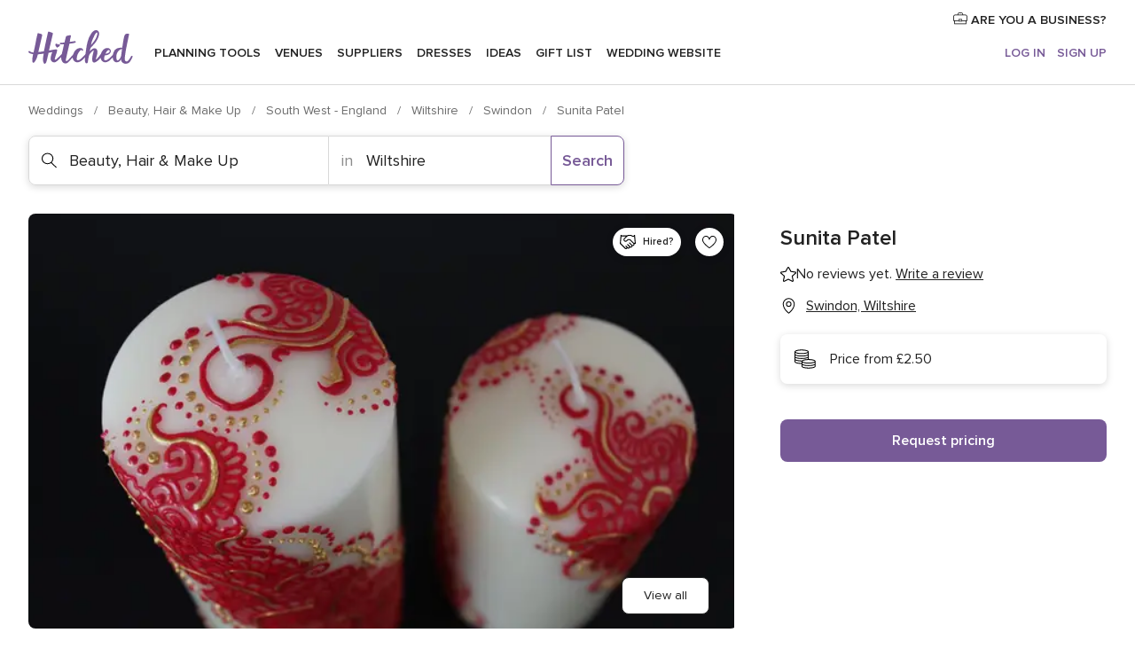

--- FILE ---
content_type: application/javascript
request_url: https://www.hitched.co.uk/BlGMUquUj/ht/zQ/EPP6Z6UjE4KE3A/9Vz1bXrDtzGmz2ba3O/PW0JTHkTAQ/NFd7TG/JlUBM
body_size: 156770
content:
(function(){if(typeof Array.prototype.entries!=='function'){Object.defineProperty(Array.prototype,'entries',{value:function(){var index=0;const array=this;return {next:function(){if(index<array.length){return {value:[index,array[index++]],done:false};}else{return {done:true};}},[Symbol.iterator]:function(){return this;}};},writable:true,configurable:true});}}());(function(){xI();vPK();FOK();var Fd=function(){return ["\x6c\x65\x6e\x67\x74\x68","\x41\x72\x72\x61\x79","\x63\x6f\x6e\x73\x74\x72\x75\x63\x74\x6f\x72","\x6e\x75\x6d\x62\x65\x72"];};var lF=function(Xn,jn){return Xn in jn;};var KA=function(){return Cd.apply(this,[Cr,arguments]);};var E3=function(Wx,d4){return Wx>>>d4|Wx<<32-d4;};var mn=function(Mq,l3){return Mq>l3;};var lj=function(W7){return -W7;};var KF=function(){Tj=[];};var Yd=function(Hj,c7){return Hj[hq[PV]](c7);};function FOK(){YP=ws+ws*T9+O9*T9*T9,Fn=xv+tv*T9+O9*T9*T9+T9*T9*T9,Ib=Z+M8*T9+Z*T9*T9+T9*T9*T9,v8=Gr+tv*T9+Gr*T9*T9,cI=ws+xv*T9+xv*T9*T9,FV=xv+Sr*T9+Sr*T9*T9+T9*T9*T9,gA=Z+xv*T9+k2*T9*T9+T9*T9*T9,md=O9+M8*T9+T9*T9+T9*T9*T9,jW=Z+Z*T9+O9*T9*T9,QX=k2+ws*T9+T9*T9,Xd=Sr+M8*T9+M8*T9*T9+T9*T9*T9,q7=M8+M8*T9+O9*T9*T9+T9*T9*T9,X2=Z+Z*T9,TI=Gr+Z*T9+xv*T9*T9+T9*T9*T9,Sb=O9+k2*T9+ws*T9*T9+T9*T9*T9,b9=Z+tv*T9+T9*T9,gq=M8+Sr*T9+xv*T9*T9+T9*T9*T9,vP=Gr+Sr*T9+T9*T9+T9*T9*T9,Zr=xv+Gr*T9+O9*T9*T9,jb=Y9+Sr*T9+ws*T9*T9+T9*T9*T9,xC=O9+M8*T9+T9*T9,Ev=ws+xv*T9+tv*T9*T9,Q3=M8+Z*T9+Sr*T9*T9+T9*T9*T9,tS=Y9+Gr*T9+T9*T9+T9*T9*T9,fd=Gr+tv*T9+O9*T9*T9+T9*T9*T9,fj=xv+k2*T9+M8*T9*T9+T9*T9*T9,sU=Gr+tv*T9+tv*T9*T9,pn=Y9+M8*T9+k2*T9*T9+T9*T9*T9,ng=xv+T9+tv*T9*T9+T9*T9*T9,I4=Z+k2*T9+ws*T9*T9+T9*T9*T9,UF=k2+xv*T9,TQ=O9+O9*T9+ws*T9*T9,cf=Y9+Z*T9+xv*T9*T9,rK=xv+O9*T9+O9*T9*T9,fO=Gr+tv*T9+M8*T9*T9+T9*T9*T9,Bd=xv+Z*T9+O9*T9*T9+T9*T9*T9,tD=Sr+O9*T9+xv*T9*T9+T9*T9*T9,RX=O9+xv*T9+xv*T9*T9+T9*T9*T9,tj=M8+ws*T9+k2*T9*T9+T9*T9*T9,V7=tv+ws*T9+M8*T9*T9+T9*T9*T9,n8=ws+Gr*T9+k2*T9*T9,mq=tv+O9*T9+xv*T9*T9+T9*T9*T9,zd=ws+M8*T9+ws*T9*T9+T9*T9*T9,wv=M8+tv*T9,x7=Z+xv*T9+Gr*T9*T9+T9*T9*T9,Rn=M8+tv*T9+Gr*T9*T9,wD=tv+T9+tv*T9*T9+T9*T9*T9,dQ=Gr+Z*T9+O9*T9*T9,kb=Gr+Sr*T9+O9*T9*T9+T9*T9*T9,fX=M8+ws*T9+M8*T9*T9,Vg=Z+xv*T9+M8*T9*T9+T9*T9*T9,vS=ws+Sr*T9+O9*T9*T9+T9*T9*T9,sS=O9+ws*T9+Z*T9*T9+T9*T9*T9,V2=tv+k2*T9+tv*T9*T9,Z7=tv+O9*T9+T9*T9+T9*T9*T9,CD=O9+tv*T9+Sr*T9*T9+T9*T9*T9,ZU=M8+Z*T9+ws*T9*T9,f3=xv+tv*T9+Gr*T9*T9+T9*T9*T9,dA=ws+tv*T9+O9*T9*T9+T9*T9*T9,gn=Gr+T9+O9*T9*T9+T9*T9*T9,DN=xv+tv*T9+tv*T9*T9,J8=Gr+Z*T9+Gr*T9*T9,Tr=M8+Gr*T9+ws*T9*T9+T9*T9*T9,f8=k2+ws*T9,UA=Sr+xv*T9+T9*T9+T9*T9*T9,R8=ws+xv*T9,rB=xv+xv*T9+k2*T9*T9,m3=xv+Sr*T9+O9*T9*T9+T9*T9*T9,MN=ws+Z*T9+ws*T9*T9,kn=O9+M8*T9+xv*T9*T9+T9*T9*T9,jQ=k2+Gr*T9+M8*T9*T9,rq=Z+k2*T9+k2*T9*T9+T9*T9*T9,lb=Sr+Gr*T9+O9*T9*T9+T9*T9*T9,cX=M8+Sr*T9+T9*T9+T9*T9*T9,An=Gr+M8*T9+T9*T9+T9*T9*T9,jB=k2+k2*T9+M8*T9*T9,jr=Z+M8*T9+T9*T9,OS=Z+M8*T9+xv*T9*T9+T9*T9*T9,zr=O9+tv*T9+T9*T9,qf=M8+M8*T9+M8*T9*T9,rb=k2+ws*T9+tv*T9*T9+T9*T9*T9,hx=O9+xv*T9+T9*T9+T9*T9*T9,sD=tv+k2*T9+Z*T9*T9+T9*T9*T9,r6=xv+ws*T9+M8*T9*T9,Kd=Sr+M8*T9+Sr*T9*T9+T9*T9*T9,cN=Z+O9*T9+O9*T9*T9,Wg=ws+M8*T9+xv*T9*T9,Eg=Z+ws*T9+T9*T9+T9*T9*T9,QI=M8+xv*T9+O9*T9*T9,E4=ws+Gr*T9+T9*T9+T9*T9*T9,bn=Gr+Sr*T9+k2*T9*T9+T9*T9*T9,WD=Z+tv*T9+T9*T9+T9*T9*T9,t6=tv+tv*T9+M8*T9*T9,Ld=ws+k2*T9+T9*T9+T9*T9*T9,Xr=M8+Z*T9+xv*T9*T9,GS=ws+O9*T9+Sr*T9*T9+T9*T9*T9,Vj=Sr+M8*T9+T9*T9+T9*T9*T9,NA=ws+k2*T9+ws*T9*T9+T9*T9*T9,b3=k2+k2*T9+Gr*T9*T9+T9*T9*T9,FP=k2+T9+k2*T9*T9+T9*T9*T9,EU=Sr+xv*T9+O9*T9*T9,hD=Z+O9*T9+k2*T9*T9+T9*T9*T9,KX=k2+O9*T9+Gr*T9*T9+T9*T9*T9,XQ=M8+O9*T9+T9*T9,ZW=k2+tv*T9,Nd=Z+Z*T9+k2*T9*T9+T9*T9*T9,Vd=Y9+Sr*T9+M8*T9*T9+T9*T9*T9,PQ=Z+T9+O9*T9*T9,pV=tv+ws*T9+T9*T9+T9*T9*T9,BP=Sr+k2*T9+T9*T9+T9*T9*T9,np=Z+T9+M8*T9*T9+ws*T9*T9*T9+k2*T9*T9*T9*T9,nf=M8+Sr*T9+xv*T9*T9,tg=Gr+O9*T9+tv*T9*T9+T9*T9*T9,Bn=Z+xv*T9+T9*T9+T9*T9*T9,xj=Gr+tv*T9+xv*T9*T9+T9*T9*T9,UD=Sr+tv*T9+Sr*T9*T9+T9*T9*T9,tx=M8+Gr*T9+Gr*T9*T9+T9*T9*T9,P4=M8+k2*T9+M8*T9*T9+T9*T9*T9,JV=tv+k2*T9+T9*T9+T9*T9*T9,FA=Sr+O9*T9+Gr*T9*T9+T9*T9*T9,UV=xv+ws*T9+k2*T9*T9+T9*T9*T9,xA=Sr+M8*T9+k2*T9*T9+T9*T9*T9,NV=Y9+k2*T9+xv*T9*T9+T9*T9*T9,pB=Y9+xv*T9+ws*T9*T9,CX=O9+ws*T9+k2*T9*T9+T9*T9*T9,sp=Gr+k2*T9+xv*T9*T9,VB=xv+ws*T9+xv*T9*T9,m7=ws+M8*T9+Gr*T9*T9+T9*T9*T9,KV=ws+k2*T9+O9*T9*T9,IQ=k2+T9+M8*T9*T9+M8*T9*T9*T9,R7=Y9+tv*T9+k2*T9*T9+T9*T9*T9,AX=O9+xv*T9+O9*T9*T9+T9*T9*T9,LO=xv+xv*T9+Sr*T9*T9+T9*T9*T9,Uj=Y9+xv*T9+T9*T9+T9*T9*T9,pj=M8+ws*T9+Sr*T9*T9+T9*T9*T9,h8=Gr+tv*T9+O9*T9*T9,bv=xv+Gr*T9+tv*T9*T9,hX=Gr+tv*T9+T9*T9+T9*T9*T9,YD=Gr+ws*T9+k2*T9*T9+T9*T9*T9,rV=Gr+Sr*T9+Z*T9*T9+T9*T9*T9,Od=k2+xv*T9+M8*T9*T9+T9*T9*T9,E=O9+k2*T9,G9=Sr+k2*T9+ws*T9*T9,Dq=xv+T9+T9*T9+T9*T9*T9,Tq=O9+T9+k2*T9*T9+T9*T9*T9,wC=xv+Z*T9+O9*T9*T9,cV=Gr+xv*T9+Gr*T9*T9+T9*T9*T9,bP=k2+tv*T9+Sr*T9*T9+T9*T9*T9,Cv=xv+T9+Z*T9*T9,HQ=Y9+k2*T9,MW=M8+xv*T9,bx=M8+M8*T9+M8*T9*T9+T9*T9*T9,tb=Gr+ws*T9+xv*T9*T9+T9*T9*T9,Vn=O9+Sr*T9+tv*T9*T9+T9*T9*T9,OW=Gr+ws*T9+k2*T9*T9,BB=Y9+Z*T9+M8*T9*T9,BV=M8+Z*T9,KN=Sr+T9+xv*T9*T9,Xq=O9+ws*T9+xv*T9*T9+T9*T9*T9,hV=Y9+Z*T9+tv*T9*T9+T9*T9*T9,gD=Sr+T9+M8*T9*T9+T9*T9*T9,V4=ws+M8*T9+O9*T9*T9+T9*T9*T9,v3=Gr+M8*T9+tv*T9*T9,Fg=O9+M8*T9+k2*T9*T9+T9*T9*T9,w2=Y9+T9,Vq=M8+tv*T9+M8*T9*T9+T9*T9*T9,Zx=Sr+ws*T9+T9*T9+T9*T9*T9,JA=tv+k2*T9+O9*T9*T9+T9*T9*T9,Rq=Gr+ws*T9+tv*T9*T9+T9*T9*T9,VI=Z+tv*T9+M8*T9*T9,qd=Y9+tv*T9+T9*T9+T9*T9*T9,DX=Sr+ws*T9+xv*T9*T9+T9*T9*T9,FF=ws+T9+ws*T9*T9,DD=ws+O9*T9+O9*T9*T9+T9*T9*T9,gW=M8+M8*T9+k2*T9*T9,SS=Y9+xv*T9+M8*T9*T9+T9*T9*T9,zQ=ws+Sr*T9+M8*T9*T9,T6=Gr+M8*T9+xv*T9*T9,EX=xv+T9+ws*T9*T9+T9*T9*T9,ln=Gr+tv*T9+k2*T9*T9+T9*T9*T9,fD=xv+Sr*T9+xv*T9*T9+T9*T9*T9,ID=Y9+Gr*T9+Sr*T9*T9+T9*T9*T9,FX=Y9+O9*T9+xv*T9*T9,QC=Z+M8*T9+M8*T9*T9,tF=O9+T9+tv*T9*T9+T9*T9*T9,TK=M8+O9*T9,w7=Y9+M8*T9+Sr*T9*T9+T9*T9*T9,Op=tv+O9*T9+k2*T9*T9,J6=O9+O9*T9,Fv=M8+ws*T9+O9*T9*T9,Bs=k2+tv*T9+k2*T9*T9+T9*T9*T9,MP=Gr+Z*T9+T9*T9+T9*T9*T9,Nx=ws+T9+M8*T9*T9+T9*T9*T9,nK=O9+ws*T9+T9*T9,gO=M8+M8*T9+T9*T9+T9*T9*T9,NF=Z+M8*T9+Sr*T9*T9+T9*T9*T9,x4=Gr+M8*T9+O9*T9*T9+T9*T9*T9,VU=Sr+k2*T9,wx=O9+Gr*T9+tv*T9*T9+tv*T9*T9*T9,xK=ws+T9+O9*T9*T9,Is=tv+ws*T9+xv*T9*T9,SK=k2+tv*T9+M8*T9*T9,Os=Y9+ws*T9+xv*T9*T9,CP=Y9+Z*T9+Sr*T9*T9+T9*T9*T9,qC=Z+Z*T9+tv*T9*T9,nr=Y9+xv*T9+tv*T9*T9,qV=tv+T9+ws*T9*T9+T9*T9*T9,mO=Y9+Sr*T9+Sr*T9*T9+T9*T9*T9,pb=M8+xv*T9+T9*T9+T9*T9*T9,Mn=O9+Gr*T9+Gr*T9*T9+T9*T9*T9,Lb=M8+k2*T9+T9*T9+T9*T9*T9,g9=xv+Sr*T9+k2*T9*T9,jV=M8+xv*T9+Z*T9*T9+T9*T9*T9,zK=ws+Sr*T9+T9*T9,q6=tv+Z*T9+M8*T9*T9,PX=O9+Gr*T9+M8*T9*T9+T9*T9*T9,U3=Sr+O9*T9+O9*T9*T9+T9*T9*T9,lr=M8+k2*T9+O9*T9*T9,Y6=k2+T9,Aq=Gr+O9*T9+ws*T9*T9+T9*T9*T9,AB=O9+xv*T9,R=k2+Gr*T9+ws*T9*T9,ZV=xv+k2*T9+xv*T9*T9+T9*T9*T9,Vx=k2+T9+Sr*T9*T9+T9*T9*T9,RS=Gr+xv*T9+Sr*T9*T9+T9*T9*T9,MA=xv+M8*T9+tv*T9*T9+T9*T9*T9,OA=O9+Sr*T9+T9*T9+T9*T9*T9,Sx=M8+Gr*T9+T9*T9+T9*T9*T9,CO=Z+ws*T9+tv*T9*T9+T9*T9*T9,Lv=tv+ws*T9+tv*T9*T9,Wd=xv+T9+Sr*T9*T9+T9*T9*T9,LI=Gr+Sr*T9+k2*T9*T9,XO=Gr+ws*T9+ws*T9*T9+T9*T9*T9,Td=k2+Sr*T9+xv*T9*T9+T9*T9*T9,VX=Z+O9*T9+Gr*T9*T9,xg=Sr+Sr*T9+tv*T9*T9,DI=k2+O9*T9+T9*T9,S7=O9+k2*T9+M8*T9*T9+T9*T9*T9,lg=xv+tv*T9+Sr*T9*T9+T9*T9*T9,WI=Gr+xv*T9,XV=tv+T9+Sr*T9*T9+T9*T9*T9,Q4=M8+Sr*T9+tv*T9*T9+T9*T9*T9,Gb=Y9+Gr*T9+tv*T9*T9+T9*T9*T9,ED=Sr+tv*T9+M8*T9*T9+T9*T9*T9,NB=tv+O9*T9+O9*T9*T9,J4=Gr+Gr*T9+O9*T9*T9+T9*T9*T9,xX=Gr+O9*T9+k2*T9*T9+T9*T9*T9,Qp=O9+M8*T9+Gr*T9*T9,zp=Z+Gr*T9+Gr*T9*T9,f7=M8+ws*T9+tv*T9*T9+T9*T9*T9,VA=Y9+Gr*T9+k2*T9*T9+T9*T9*T9,Ex=k2+O9*T9+T9*T9+T9*T9*T9,K4=O9+O9*T9+T9*T9+T9*T9*T9,rU=xv+tv*T9+ws*T9*T9,X4=M8+M8*T9+tv*T9*T9+T9*T9*T9,vX=Sr+T9+Z*T9*T9+T9*T9*T9,ps=xv+O9*T9+M8*T9*T9+T9*T9*T9,GA=M8+tv*T9+Gr*T9*T9+T9*T9*T9,BW=Sr+k2*T9+k2*T9*T9,XX=xv+M8*T9+T9*T9+T9*T9*T9,t7=Y9+ws*T9+Sr*T9*T9+T9*T9*T9,Qq=Gr+T9+Sr*T9*T9+T9*T9*T9,tf=Sr+O9*T9+k2*T9*T9,UN=Gr+k2*T9+tv*T9*T9,KK=Z+T9+tv*T9*T9,W4=Sr+Z*T9+ws*T9*T9+T9*T9*T9,Hn=Sr+Gr*T9+Sr*T9*T9+T9*T9*T9,X7=M8+ws*T9+Gr*T9*T9+T9*T9*T9,N9=Z+xv*T9+tv*T9*T9,VF=Sr+Sr*T9+Gr*T9*T9+T9*T9*T9,gj=Gr+O9*T9+Sr*T9*T9+T9*T9*T9,RP=k2+xv*T9+xv*T9*T9+T9*T9*T9,B9=Gr+k2*T9+k2*T9*T9,E7=Y9+xv*T9+k2*T9*T9+T9*T9*T9,Dn=tv+xv*T9+Sr*T9*T9+T9*T9*T9,TN=Sr+Sr*T9+M8*T9*T9,dq=ws+tv*T9+ws*T9*T9+T9*T9*T9,Zj=Gr+ws*T9+T9*T9+T9*T9*T9,Dp=ws+tv*T9+tv*T9*T9,cg=Gr+T9+k2*T9*T9+T9*T9*T9,v7=k2+Gr*T9+tv*T9*T9+T9*T9*T9,IW=O9+xv*T9+O9*T9*T9,hb=Y9+Sr*T9+tv*T9*T9+T9*T9*T9,C=Sr+tv*T9+xv*T9*T9,hS=tv+M8*T9+M8*T9*T9+T9*T9*T9,Fx=k2+Sr*T9+T9*T9+T9*T9*T9,M4=ws+xv*T9+M8*T9*T9+T9*T9*T9,U9=tv+k2*T9+T9*T9,fx=M8+T9+ws*T9*T9+T9*T9*T9,WW=k2+xv*T9+tv*T9*T9,dW=xv+xv*T9+T9*T9,gx=Z+Gr*T9+Sr*T9*T9+T9*T9*T9,zv=Y9+T9+O9*T9*T9,jq=Z+Sr*T9+xv*T9*T9+T9*T9*T9,ls=Gr+k2*T9,Sg=Z+k2*T9+M8*T9*T9+T9*T9*T9,RW=tv+M8*T9,cK=M8+M8*T9+T9*T9,Cj=Z+O9*T9+T9*T9+T9*T9*T9,CA=M8+Gr*T9+M8*T9*T9+T9*T9*T9,XC=Gr+Sr*T9+T9*T9,PA=xv+O9*T9+k2*T9*T9+T9*T9*T9,QP=tv+xv*T9+Z*T9*T9+T9*T9*T9,WN=O9+T9+tv*T9*T9,vA=tv+M8*T9+xv*T9*T9+T9*T9*T9,Rb=Z+O9*T9+xv*T9*T9+T9*T9*T9,Ap=Z+tv*T9+O9*T9*T9,W9=k2+M8*T9+k2*T9*T9+k2*T9*T9*T9+ws*T9*T9*T9*T9,px=k2+O9*T9+k2*T9*T9+T9*T9*T9,pp=Z+k2*T9+O9*T9*T9,JI=M8+Z*T9+T9*T9,DA=ws+xv*T9+ws*T9*T9+T9*T9*T9,OQ=Y9+ws*T9+tv*T9*T9,Qd=xv+ws*T9+O9*T9*T9+T9*T9*T9,xV=M8+ws*T9+xv*T9*T9+T9*T9*T9,BI=O9+M8*T9+O9*T9*T9,Sq=M8+O9*T9+Sr*T9*T9+T9*T9*T9,Pd=k2+M8*T9+tv*T9*T9+T9*T9*T9,bN=ws+ws*T9+k2*T9*T9,Jb=tv+O9*T9+Sr*T9*T9+T9*T9*T9,gV=O9+O9*T9+O9*T9*T9+T9*T9*T9,vs=O9+Gr*T9+Gr*T9*T9,j9=Y9+O9*T9+M8*T9*T9,In=tv+Gr*T9+M8*T9*T9+T9*T9*T9,Ng=Sr+k2*T9+Gr*T9*T9+T9*T9*T9,Cn=Gr+T9+M8*T9*T9+T9*T9*T9,bX=M8+O9*T9+O9*T9*T9+T9*T9*T9,f4=Sr+Z*T9+O9*T9*T9+T9*T9*T9,gP=O9+M8*T9+Sr*T9*T9+T9*T9*T9,nx=O9+tv*T9+k2*T9*T9+T9*T9*T9,Ab=M8+O9*T9+T9*T9+T9*T9*T9,JD=ws+tv*T9+Sr*T9*T9+T9*T9*T9,SX=ws+xv*T9+Sr*T9*T9+T9*T9*T9,TU=tv+Gr*T9+tv*T9*T9,GP=Sr+xv*T9+Sr*T9*T9+T9*T9*T9,KB=ws+Sr*T9+O9*T9*T9,IB=tv+Gr*T9+O9*T9*T9,Qj=O9+ws*T9+Gr*T9*T9+T9*T9*T9,Mx=xv+xv*T9+xv*T9*T9+T9*T9*T9,NK=xv+Gr*T9+T9*T9,q3=Y9+k2*T9+Z*T9*T9+T9*T9*T9,Ip=k2+ws*T9+tv*T9*T9,rg=xv+tv*T9+k2*T9*T9+T9*T9*T9,Mp=Gr+tv*T9+xv*T9*T9,TO=tv+xv*T9+T9*T9+T9*T9*T9,Cp=ws+T9,tO=k2+xv*T9+O9*T9*T9+T9*T9*T9,M6=ws+ws*T9+ws*T9*T9,lf=k2+k2*T9,db=O9+ws*T9+O9*T9*T9,Vv=Sr+O9*T9+M8*T9*T9+ws*T9*T9*T9+k2*T9*T9*T9*T9,mB=Sr+Z*T9+T9*T9,mr=Z+Gr*T9,YQ=Sr+M8*T9+O9*T9*T9,vI=O9+tv*T9+O9*T9*T9,s7=Z+ws*T9+Sr*T9*T9+T9*T9*T9,v6=Z+M8*T9,m4=Z+T9+xv*T9*T9+T9*T9*T9,Ed=xv+M8*T9+Gr*T9*T9+T9*T9*T9,mX=tv+tv*T9+ws*T9*T9+T9*T9*T9,AS=tv+Z*T9+O9*T9*T9+T9*T9*T9,vq=Z+T9+tv*T9*T9+T9*T9*T9,cj=k2+Gr*T9+Sr*T9*T9+T9*T9*T9,OO=Y9+M8*T9+M8*T9*T9+T9*T9*T9,EK=O9+M8*T9+k2*T9*T9,ES=k2+Z*T9+k2*T9*T9+T9*T9*T9,Dd=O9+tv*T9+T9*T9+T9*T9*T9,Wj=xv+ws*T9+Z*T9*T9+T9*T9*T9,Gq=M8+Sr*T9+k2*T9*T9+T9*T9*T9,Qx=Y9+O9*T9+tv*T9*T9+T9*T9*T9,dK=Y9+ws*T9+M8*T9*T9,MQ=Y9+M8*T9,A3=O9+O9*T9+ws*T9*T9+T9*T9*T9,TV=M8+ws*T9+T9*T9+T9*T9*T9,H4=O9+Z*T9,LC=Sr+O9*T9,bD=M8+xv*T9+Sr*T9*T9+T9*T9*T9,HX=ws+O9*T9+M8*T9*T9+T9*T9*T9,cP=ws+Sr*T9+ws*T9*T9+T9*T9*T9,MO=O9+Gr*T9+k2*T9*T9,xq=M8+T9+O9*T9*T9+T9*T9*T9,sF=xv+xv*T9+Gr*T9*T9,dO=ws+Z*T9+T9*T9+T9*T9*T9,hP=tv+Sr*T9+Gr*T9*T9+T9*T9*T9,lV=Y9+Z*T9+T9*T9+T9*T9*T9,OX=tv+k2*T9+tv*T9*T9+T9*T9*T9,xx=tv+T9+M8*T9*T9+T9*T9*T9,gs=Sr+T9+T9*T9,Qv=tv+O9*T9+tv*T9*T9,jP=k2+M8*T9+O9*T9*T9+T9*T9*T9,j7=Gr+Sr*T9+Sr*T9*T9+T9*T9*T9,QV=M8+Gr*T9,Zq=M8+T9+k2*T9*T9+T9*T9*T9,H3=M8+k2*T9+ws*T9*T9+T9*T9*T9,H=O9+k2*T9+tv*T9*T9,IN=O9+Z*T9+M8*T9*T9,Q2=O9+Sr*T9+O9*T9*T9,pF=k2+Sr*T9+k2*T9*T9+T9*T9*T9,Rd=Sr+tv*T9+ws*T9*T9+T9*T9*T9,C7=tv+ws*T9+O9*T9*T9+T9*T9*T9,vf=Gr+Sr*T9+ws*T9*T9,UO=Z+k2*T9+Sr*T9*T9+T9*T9*T9,SB=Sr+Sr*T9+T9*T9,Ln=tv+M8*T9+T9*T9+T9*T9*T9,GX=Z+T9+M8*T9*T9+T9*T9*T9,zn=ws+ws*T9+T9*T9+T9*T9*T9,A4=O9+ws*T9+ws*T9*T9+T9*T9*T9,Mr=Sr+T9+O9*T9*T9,nV=tv+Sr*T9+T9*T9+T9*T9*T9,G4=M8+Sr*T9+O9*T9*T9+T9*T9*T9,I2=tv+Sr*T9+M8*T9*T9,MC=M8+tv*T9+tv*T9*T9,FD=k2+Gr*T9+O9*T9*T9+T9*T9*T9,l9=M8+Sr*T9+M8*T9*T9+T9*T9*T9,qP=Y9+xv*T9+Gr*T9*T9+T9*T9*T9,hW=tv+k2*T9+k2*T9*T9,k4=Gr+T9+T9*T9+T9*T9*T9,fP=Sr+ws*T9+k2*T9*T9+T9*T9*T9,Ls=Y9+xv*T9+xv*T9*T9,dP=tv+M8*T9+Sr*T9*T9+T9*T9*T9,Pn=Sr+O9*T9+Sr*T9*T9+T9*T9*T9,WF=Gr+Z*T9+M8*T9*T9+T9*T9*T9,Hr=ws+Sr*T9+xv*T9*T9+T9*T9*T9,Hd=Y9+Sr*T9+T9*T9+T9*T9*T9,r4=Gr+xv*T9+T9*T9+T9*T9*T9,kC=O9+M8*T9+ws*T9*T9,Ff=Sr+Sr*T9+xv*T9*T9,Vp=ws+Z*T9+Gr*T9*T9,US=tv+Gr*T9+xv*T9*T9+T9*T9*T9,Dg=xv+M8*T9+ws*T9*T9+T9*T9*T9,jI=ws+M8*T9+k2*T9*T9+k2*T9*T9*T9+ws*T9*T9*T9*T9,O8=O9+T9+Sr*T9*T9+T9*T9*T9,AA=k2+tv*T9+ws*T9*T9+T9*T9*T9,Db=xv+k2*T9+T9*T9+T9*T9*T9,LP=O9+xv*T9+Sr*T9*T9+T9*T9*T9,mN=Y9+Z*T9+k2*T9*T9,P3=tv+k2*T9+M8*T9*T9+T9*T9*T9,JC=Y9+T9+ws*T9*T9,rD=M8+xv*T9+M8*T9*T9+T9*T9*T9,Oj=Gr+Z*T9+k2*T9*T9+T9*T9*T9,KO=xv+Gr*T9+Sr*T9*T9+T9*T9*T9,Qf=Gr+T9,zX=k2+T9+T9*T9+T9*T9*T9,lA=Gr+O9*T9+T9*T9+T9*T9*T9,sb=xv+tv*T9+T9*T9+T9*T9*T9,sx=ws+Gr*T9+M8*T9*T9+T9*T9*T9,D2=xv+Sr*T9+xv*T9*T9,XD=Gr+tv*T9+Sr*T9*T9+T9*T9*T9,Tx=Y9+M8*T9+xv*T9*T9+T9*T9*T9,qb=Sr+tv*T9+tv*T9*T9+T9*T9*T9,OV=O9+xv*T9+Gr*T9*T9+T9*T9*T9,K8=xv+O9*T9+xv*T9*T9,Eq=Y9+T9+M8*T9*T9,Yx=k2+ws*T9+ws*T9*T9+T9*T9*T9,R3=Z+xv*T9+Sr*T9*T9+T9*T9*T9,G8=k2+Z*T9+xv*T9*T9,hO=Gr+Sr*T9+M8*T9*T9+T9*T9*T9,BN=M8+tv*T9+O9*T9*T9,FS=Gr+T9+ws*T9*T9+T9*T9*T9,PS=ws+ws*T9+M8*T9*T9+T9*T9*T9,jU=M8+T9+O9*T9*T9,Zg=Gr+Z*T9+Sr*T9*T9+T9*T9*T9,qF=Sr+Z*T9+k2*T9*T9+T9*T9*T9,sX=Y9+k2*T9+T9*T9+T9*T9*T9,bg=Gr+ws*T9+Gr*T9*T9+T9*T9*T9,A9=Gr+M8*T9,Gx=Y9+tv*T9+ws*T9*T9+T9*T9*T9,r3=O9+T9+T9*T9+T9*T9*T9,Zb=Y9+ws*T9+O9*T9*T9+T9*T9*T9,R4=Z+O9*T9+ws*T9*T9+T9*T9*T9,UX=Gr+M8*T9+xv*T9*T9+T9*T9*T9,ZX=Gr+Gr*T9+Z*T9*T9,p7=M8+M8*T9+xv*T9*T9+T9*T9*T9,Hs=O9+xv*T9+xv*T9*T9,VW=Gr+T9+ws*T9*T9,nU=ws+M8*T9+M8*T9*T9,qx=k2+O9*T9+M8*T9*T9+T9*T9*T9,nF=ws+M8*T9+k2*T9*T9+T9*T9*T9,nd=k2+O9*T9+xv*T9*T9+T9*T9*T9,qD=Y9+Sr*T9+Z*T9*T9+T9*T9*T9,sV=O9+T9+xv*T9*T9+T9*T9*T9,YN=M8+xv*T9+xv*T9*T9,tN=ws+Z*T9+O9*T9*T9,g3=M8+Gr*T9+O9*T9*T9+T9*T9*T9,WO=Sr+Gr*T9+ws*T9*T9+T9*T9*T9,Xj=Gr+k2*T9+xv*T9*T9+T9*T9*T9,Pb=Sr+tv*T9+k2*T9*T9+T9*T9*T9,bF=ws+M8*T9+M8*T9*T9+T9*T9*T9,YA=M8+M8*T9+k2*T9*T9+T9*T9*T9,bq=Gr+M8*T9+k2*T9*T9+T9*T9*T9,Gf=Z+M8*T9+k2*T9*T9,RV=Z+O9*T9+Sr*T9*T9+T9*T9*T9,Fj=Sr+M8*T9+xv*T9*T9+T9*T9*T9,S=xv+Gr*T9,HB=Y9+M8*T9+M8*T9*T9,XS=ws+Sr*T9+Sr*T9*T9+T9*T9*T9,Jd=k2+T9+ws*T9*T9+T9*T9*T9,KS=Y9+O9*T9+ws*T9*T9+T9*T9*T9,QA=Sr+T9+Gr*T9*T9+T9*T9*T9,Lx=ws+O9*T9+T9*T9+T9*T9*T9,wj=Y9+k2*T9+Sr*T9*T9+T9*T9*T9,gS=Y9+ws*T9+M8*T9*T9+T9*T9*T9,Qb=Z+M8*T9+T9*T9+T9*T9*T9,KC=Z+T9+Sr*T9*T9+T9*T9*T9,Tb=ws+k2*T9+M8*T9*T9+T9*T9*T9,f2=Sr+ws*T9,ZN=Sr+tv*T9+O9*T9*T9,C2=Y9+Gr*T9+T9*T9,sO=Z+tv*T9+M8*T9*T9+T9*T9*T9,Yq=Z+Z*T9+tv*T9*T9+T9*T9*T9,mf=Y9+xv*T9+O9*T9*T9,W8=Y9+xv*T9+T9*T9,jg=Y9+Sr*T9+Gr*T9*T9+T9*T9*T9,wX=M8+O9*T9+ws*T9*T9+T9*T9*T9,VV=O9+Gr*T9+O9*T9*T9,ZO=O9+Z*T9+M8*T9*T9+T9*T9*T9,DS=Sr+Gr*T9+xv*T9*T9+T9*T9*T9,wA=Y9+ws*T9+k2*T9*T9+T9*T9*T9,hg=Gr+k2*T9+M8*T9*T9+T9*T9*T9,cU=ws+T9+T9*T9,dx=tv+M8*T9+ws*T9*T9+T9*T9*T9,EV=ws+O9*T9+xv*T9*T9+T9*T9*T9,fg=xv+ws*T9+Sr*T9*T9+T9*T9*T9,Wb=Gr+M8*T9+ws*T9*T9+T9*T9*T9,sA=M8+tv*T9+T9*T9+T9*T9*T9,cx=O9+M8*T9+M8*T9*T9,Bq=Gr+xv*T9+O9*T9*T9+T9*T9*T9,Ug=ws+Sr*T9+M8*T9*T9+T9*T9*T9,M3=tv+O9*T9+M8*T9*T9+T9*T9*T9,Fb=O9+Sr*T9+O9*T9*T9+T9*T9*T9,wO=Z+k2*T9+O9*T9*T9+T9*T9*T9,TS=Sr+Z*T9+T9*T9+T9*T9*T9,bV=xv+Gr*T9+Gr*T9*T9+T9*T9*T9,Uq=Gr+O9*T9+M8*T9*T9+T9*T9*T9,zb=xv+Sr*T9+ws*T9*T9+T9*T9*T9,Qn=xv+Gr*T9+O9*T9*T9+T9*T9*T9,E8=tv+ws*T9+O9*T9*T9,Gg=Gr+Gr*T9+ws*T9*T9+T9*T9*T9,Iv=M8+k2*T9+xv*T9*T9+T9*T9*T9,T4=ws+Gr*T9+xv*T9*T9+T9*T9*T9,A7=O9+Z*T9+tv*T9*T9+T9*T9*T9,mS=k2+ws*T9+xv*T9*T9+T9*T9*T9,kO=xv+xv*T9+O9*T9*T9+T9*T9*T9,JO=xv+Z*T9+M8*T9*T9+T9*T9*T9,qN=Gr+ws*T9+O9*T9*T9,S4=O9+M8*T9+ws*T9*T9+T9*T9*T9,rp=ws+O9*T9+T9*T9,hj=Sr+Gr*T9+k2*T9*T9+T9*T9*T9,wN=Gr+Sr*T9+M8*T9*T9,NQ=Y9+tv*T9+tv*T9*T9,pD=tv+Sr*T9+k2*T9*T9+T9*T9*T9,rC=M8+Z*T9+tv*T9*T9,SU=ws+Gr*T9+M8*T9*T9,Kg=Y9+M8*T9+T9*T9+T9*T9*T9,qX=k2+O9*T9+Z*T9*T9+T9*T9*T9,AP=Sr+Sr*T9+Z*T9*T9+T9*T9*T9,rQ=tv+k2*T9+ws*T9*T9,Ij=k2+O9*T9+ws*T9*T9+T9*T9*T9,PF=Y9+T9+xv*T9*T9+T9*T9*T9,mP=Sr+O9*T9+ws*T9*T9,n4=xv+xv*T9+Z*T9*T9+T9*T9*T9,tX=ws+O9*T9+ws*T9*T9+T9*T9*T9,Z4=M8+k2*T9+Sr*T9*T9+T9*T9*T9,LV=O9+k2*T9+xv*T9*T9+T9*T9*T9,K3=Gr+O9*T9+O9*T9*T9+T9*T9*T9,dd=k2+k2*T9+xv*T9*T9,Bv=tv+Z*T9,VN=Z+xv*T9+k2*T9*T9,AO=O9+O9*T9+k2*T9*T9+T9*T9*T9,OC=ws+Sr*T9+k2*T9*T9,rv=M8+O9*T9+tv*T9*T9,jC=M8+Sr*T9+T9*T9,IS=Gr+Gr*T9+T9*T9+T9*T9*T9,Q7=O9+tv*T9+xv*T9*T9+T9*T9*T9,IV=Gr+xv*T9+M8*T9*T9+T9*T9*T9,fC=Sr+Z*T9,d7=Gr+T9+tv*T9*T9+T9*T9*T9,vb=xv+ws*T9+xv*T9*T9+T9*T9*T9,CC=tv+xv*T9,QS=ws+T9+ws*T9*T9+T9*T9*T9,jF=O9+ws*T9+Sr*T9*T9+T9*T9*T9,PD=k2+k2*T9+k2*T9*T9+T9*T9*T9,zI=Gr+ws*T9+T9*T9,n2=xv+M8*T9+k2*T9*T9,NO=Y9+O9*T9+O9*T9*T9+T9*T9*T9,Kb=k2+xv*T9+T9*T9+T9*T9*T9,j4=tv+M8*T9+tv*T9*T9+T9*T9*T9,ZD=Sr+Sr*T9+xv*T9*T9+T9*T9*T9,Yg=O9+T9+Z*T9*T9+T9*T9*T9,Xx=Y9+tv*T9+xv*T9*T9+T9*T9*T9,lq=k2+Gr*T9+M8*T9*T9+T9*T9*T9,S3=Gr+tv*T9,N3=ws+Z*T9+ws*T9*T9+T9*T9*T9,WV=Y9+Gr*T9+Z*T9*T9+T9*T9*T9,gv=M8+k2*T9+xv*T9*T9,V3=Sr+k2*T9+O9*T9*T9+T9*T9*T9,jN=Gr+O9*T9,H8=M8+T9,VD=Z+tv*T9+ws*T9*T9,KI=M8+Gr*T9+xv*T9*T9,Wn=Sr+Sr*T9+tv*T9*T9+T9*T9*T9,v9=tv+Sr*T9+T9*T9,ks=Y9+Gr*T9+k2*T9*T9,BA=k2+k2*T9+Sr*T9*T9+T9*T9*T9,jX=tv+T9+Gr*T9*T9+T9*T9*T9,HA=tv+xv*T9+Gr*T9*T9+T9*T9*T9,n3=ws+tv*T9+M8*T9*T9+T9*T9*T9,DO=xv+ws*T9+M8*T9*T9+T9*T9*T9,l8=Sr+Gr*T9+xv*T9*T9,jd=k2+Z*T9+Sr*T9*T9+T9*T9*T9,Y7=ws+Gr*T9+O9*T9*T9+T9*T9*T9,Nn=Gr+ws*T9+O9*T9*T9+T9*T9*T9,G3=M8+Z*T9+O9*T9*T9+T9*T9*T9,kV=Gr+M8*T9+Sr*T9*T9+T9*T9*T9,Zf=Sr+Sr*T9+k2*T9*T9,IX=k2+k2*T9+xv*T9*T9+T9*T9*T9,tq=M8+k2*T9+Gr*T9*T9+T9*T9*T9,bA=Z+Sr*T9+O9*T9*T9+T9*T9*T9,Hx=ws+xv*T9+tv*T9*T9+T9*T9*T9,Aj=ws+T9+T9*T9+T9*T9*T9,Mb=O9+ws*T9+O9*T9*T9+T9*T9*T9,DF=ws+M8*T9+Sr*T9*T9+T9*T9*T9,Yj=Sr+Z*T9+tv*T9*T9+T9*T9*T9,zq=xv+Gr*T9+tv*T9*T9+T9*T9*T9,t9=Z+xv*T9+O9*T9*T9,NS=O9+k2*T9+T9*T9+T9*T9*T9,gK=xv+Z*T9+T9*T9,zO=Gr+Gr*T9+k2*T9*T9+T9*T9*T9,SD=Gr+xv*T9+ws*T9*T9+T9*T9*T9,ZS=Sr+tv*T9+T9*T9+T9*T9*T9,zj=M8+Z*T9+M8*T9*T9+T9*T9*T9,s8=O9+Z*T9+tv*T9*T9,Bg=O9+Gr*T9+ws*T9*T9+T9*T9*T9,dp=xv+Sr*T9+M8*T9*T9,LA=Z+tv*T9+O9*T9*T9+T9*T9*T9,YW=Z+T9+T9*T9,JP=Gr+M8*T9+M8*T9*T9+T9*T9*T9,kB=xv+k2*T9+O9*T9*T9,n7=Sr+Sr*T9+k2*T9*T9+T9*T9*T9,VK=Y9+Z*T9+T9*T9,HV=xv+Z*T9+T9*T9+T9*T9*T9,CS=k2+Sr*T9+M8*T9*T9+T9*T9*T9,Kx=xv+tv*T9+k2*T9*T9,rS=Sr+Z*T9+M8*T9*T9+T9*T9*T9,Jr=xv+O9*T9,wd=Sr+Z*T9+Sr*T9*T9+T9*T9*T9,p3=k2+ws*T9+T9*T9+T9*T9*T9,ZA=k2+O9*T9+Sr*T9*T9+T9*T9*T9,F8=Z+T9+M8*T9*T9,bC=ws+k2*T9,zg=Sr+T9+O9*T9*T9+T9*T9*T9,dV=Y9+tv*T9+tv*T9*T9+T9*T9*T9,sQ=Sr+tv*T9+tv*T9*T9,Jg=O9+Z*T9+k2*T9*T9+T9*T9*T9,Ts=Z+xv*T9+T9*T9,mA=Z+tv*T9+xv*T9*T9+T9*T9*T9,bb=Sr+k2*T9+Sr*T9*T9+T9*T9*T9,vO=tv+tv*T9+Z*T9*T9+T9*T9*T9,OI=xv+tv*T9+M8*T9*T9,hs=k2+M8*T9,nv=M8+Gr*T9+k2*T9*T9,zx=Sr+Z*T9+xv*T9*T9+T9*T9*T9,XU=Y9+tv*T9+k2*T9*T9,Id=M8+ws*T9+ws*T9*T9+T9*T9*T9,AV=Gr+Z*T9+ws*T9*T9+T9*T9*T9,LD=xv+Z*T9+ws*T9*T9+T9*T9*T9,On=xv+ws*T9+T9*T9+T9*T9*T9,s3=Gr+ws*T9+M8*T9*T9+T9*T9*T9,pP=Y9+M8*T9+O9*T9*T9+T9*T9*T9,W3=Gr+k2*T9+Z*T9*T9+T9*T9*T9,A2=Sr+Sr*T9+ws*T9*T9,nB=tv+Gr*T9,kA=Z+M8*T9+M8*T9*T9+T9*T9*T9,nP=k2+xv*T9+tv*T9*T9+T9*T9*T9,JS=Z+T9+T9*T9+T9*T9*T9,Jx=O9+Z*T9+Sr*T9*T9+T9*T9*T9,fr=O9+tv*T9+tv*T9*T9,rX=ws+ws*T9+xv*T9*T9,tC=Y9+O9*T9,vr=ws+M8*T9+Gr*T9*T9,Lr=Z+k2*T9,Qg=xv+Sr*T9+M8*T9*T9+T9*T9*T9,L9=Y9+ws*T9,qI=tv+O9*T9+xv*T9*T9,Wv=Z+ws*T9+T9*T9,IO=M8+k2*T9+O9*T9*T9+T9*T9*T9,Kn=O9+T9+ws*T9*T9+T9*T9*T9,vd=ws+tv*T9+k2*T9*T9+T9*T9*T9,KD=M8+Z*T9+T9*T9+T9*T9*T9,Cb=Gr+Gr*T9+Sr*T9*T9+T9*T9*T9,BS=M8+Sr*T9+Sr*T9*T9+T9*T9*T9,LS=k2+tv*T9+O9*T9*T9+T9*T9*T9,Ad=M8+tv*T9+xv*T9*T9+T9*T9*T9,hN=M8+O9*T9+ws*T9*T9,Oq=Y9+tv*T9+O9*T9*T9+T9*T9*T9,w4=k2+ws*T9+Sr*T9*T9+T9*T9*T9,cB=M8+xv*T9+M8*T9*T9,sj=tv+Z*T9+M8*T9*T9+T9*T9*T9,Iq=xv+T9+M8*T9*T9+T9*T9*T9,UU=M8+M8*T9+Gr*T9*T9,Mj=Sr+Gr*T9+tv*T9*T9+T9*T9*T9,Ir=Y9+ws*T9+ws*T9*T9,xF=k2+Sr*T9+Gr*T9*T9+T9*T9*T9,vj=ws+k2*T9+xv*T9*T9+T9*T9*T9,Gd=Sr+ws*T9+M8*T9*T9,O7=O9+k2*T9+k2*T9*T9+T9*T9*T9,ff=Gr+Gr*T9+Gr*T9*T9,Cr=M8+M8*T9,BQ=Y9+ws*T9+T9*T9,Qs=tv+Z*T9+xv*T9*T9,Nq=Y9+M8*T9+Gr*T9*T9+T9*T9*T9,pW=Gr+M8*T9+O9*T9*T9,vg=k2+M8*T9+xv*T9*T9+T9*T9*T9,fA=tv+T9+T9*T9+T9*T9*T9,M7=xv+Gr*T9+xv*T9*T9+T9*T9*T9,z3=Gr+Sr*T9+tv*T9*T9+T9*T9*T9,p9=tv+ws*T9+T9*T9,DU=O9+Z*T9+T9*T9,sr=Gr+Gr*T9+T9*T9,Fq=Sr+k2*T9+k2*T9*T9+T9*T9*T9,PK=xv+tv*T9,cO=O9+M8*T9+Gr*T9*T9+T9*T9*T9,wg=tv+ws*T9+Sr*T9*T9+T9*T9*T9,x2=Sr+M8*T9+k2*T9*T9,Tp=M8+Gr*T9+O9*T9*T9,RA=ws+tv*T9+xv*T9*T9+T9*T9*T9,Tv=xv+tv*T9+O9*T9*T9,Dx=xv+T9+Gr*T9*T9+T9*T9*T9,AQ=M8+tv*T9+ws*T9*T9,V9=k2+Gr*T9+T9*T9,Ef=k2+T9+M8*T9*T9,Eb=k2+k2*T9+T9*T9+T9*T9*T9,tV=ws+Z*T9+xv*T9*T9+T9*T9*T9,dX=Sr+Sr*T9+O9*T9*T9+T9*T9*T9,OD=ws+k2*T9+tv*T9*T9+T9*T9*T9,IA=O9+ws*T9+T9*T9+T9*T9*T9,VP=ws+O9*T9+O9*T9*T9,zS=xv+xv*T9+T9*T9+T9*T9*T9,SO=Z+Sr*T9+tv*T9*T9+T9*T9*T9,tK=O9+T9+T9*T9,Bj=Sr+Sr*T9+M8*T9*T9+T9*T9*T9,OK=Z+Z*T9+xv*T9*T9+T9*T9*T9,z4=M8+Z*T9+ws*T9*T9+T9*T9*T9,PO=xv+tv*T9+ws*T9*T9+T9*T9*T9,fb=k2+Gr*T9+ws*T9*T9+T9*T9*T9,YV=Gr+Gr*T9+M8*T9*T9+T9*T9*T9,VS=Sr+Gr*T9+T9*T9+T9*T9*T9,pq=xv+Gr*T9+k2*T9*T9+T9*T9*T9,Kq=k2+tv*T9+T9*T9+T9*T9*T9,PC=Z+k2*T9+T9*T9,z7=Z+Gr*T9+ws*T9*T9+T9*T9*T9,J3=Z+tv*T9+ws*T9*T9+T9*T9*T9,Hb=ws+k2*T9+Gr*T9*T9+T9*T9*T9,sq=k2+Sr*T9+tv*T9*T9+T9*T9*T9,HO=Gr+k2*T9+k2*T9*T9+T9*T9*T9,bS=Sr+xv*T9+xv*T9*T9,VC=Sr+Gr*T9,wf=Sr+M8*T9+ws*T9*T9,wV=xv+k2*T9+k2*T9*T9+T9*T9*T9,l7=k2+T9+xv*T9*T9+T9*T9*T9,pA=k2+M8*T9+M8*T9*T9+T9*T9*T9,zA=Sr+k2*T9+Z*T9*T9+T9*T9*T9,RN=Z+xv*T9,cn=ws+k2*T9+O9*T9*T9+T9*T9*T9,Cg=O9+Sr*T9+xv*T9*T9+T9*T9*T9,sd=M8+ws*T9+tv*T9*T9+tv*T9*T9*T9,nC=Gr+M8*T9+k2*T9*T9,qj=xv+k2*T9+O9*T9*T9+T9*T9*T9,Ej=xv+Gr*T9+M8*T9*T9+T9*T9*T9,lv=O9+tv*T9+M8*T9*T9,Tg=M8+M8*T9+O9*T9*T9,vF=ws+xv*T9+xv*T9*T9+T9*T9*T9,wb=Y9+Gr*T9+M8*T9*T9+T9*T9*T9,g2=xv+k2*T9,HU=Sr+tv*T9,Uv=Z+ws*T9+xv*T9*T9,J7=Y9+M8*T9+Z*T9*T9,CF=ws+Z*T9+k2*T9*T9+T9*T9*T9,xP=tv+M8*T9+Gr*T9*T9+T9*T9*T9,XP=ws+Gr*T9+k2*T9*T9+T9*T9*T9,Zd=tv+xv*T9+tv*T9*T9+T9*T9*T9,l2=Z+O9*T9+T9*T9,LN=Y9+O9*T9+O9*T9*T9,rO=O9+Z*T9+O9*T9*T9+T9*T9*T9,X3=Sr+xv*T9+xv*T9*T9+T9*T9*T9,BD=M8+Gr*T9+tv*T9*T9,Lg=tv+Sr*T9+O9*T9*T9+T9*T9*T9,v4=Y9+tv*T9+M8*T9*T9+T9*T9*T9,Z3=tv+Sr*T9+tv*T9*T9+T9*T9*T9,Vb=k2+ws*T9+M8*T9*T9+T9*T9*T9,K9=Z+xv*T9+M8*T9*T9,fS=Z+k2*T9+Gr*T9*T9+T9*T9*T9,Md=Gr+ws*T9+Sr*T9*T9+T9*T9*T9,P7=k2+T9+O9*T9*T9+T9*T9*T9,jS=ws+Z*T9+tv*T9*T9+T9*T9*T9,lS=Z+k2*T9+T9*T9+T9*T9*T9,YC=ws+Gr*T9+ws*T9*T9,H7=xv+tv*T9+tv*T9*T9+T9*T9*T9,SF=xv+Sr*T9+k2*T9*T9+T9*T9*T9,Xg=Gr+tv*T9+T9*T9,bf=Gr+k2*T9+O9*T9*T9,D3=xv+O9*T9+T9*T9+T9*T9*T9,r7=Y9+T9+M8*T9*T9+T9*T9*T9,nq=xv+Gr*T9+T9*T9+T9*T9*T9,Jn=Z+M8*T9+k2*T9*T9+T9*T9*T9,TW=Gr+M8*T9+ws*T9*T9,zD=ws+ws*T9+ws*T9*T9+T9*T9*T9,m9=M8+Gr*T9+M8*T9*T9,mb=tv+M8*T9+k2*T9*T9+T9*T9*T9,nn=Gr+k2*T9+ws*T9*T9+T9*T9*T9,cS=O9+k2*T9+Sr*T9*T9+T9*T9*T9,ND=xv+Z*T9+k2*T9*T9+T9*T9*T9,HK=O9+Gr*T9+T9*T9+T9*T9*T9,MX=ws+k2*T9+Sr*T9*T9+T9*T9*T9,XF=xv+Sr*T9+T9*T9+T9*T9*T9,Sj=k2+T9+M8*T9*T9+T9*T9*T9,jx=Gr+Sr*T9+Gr*T9*T9+T9*T9*T9,Df=Sr+ws*T9+O9*T9*T9,hF=Z+Z*T9+Sr*T9*T9+T9*T9*T9,WP=Y9+xv*T9+ws*T9*T9+T9*T9*T9,c3=Z+Sr*T9+T9*T9+T9*T9*T9,mv=Sr+M8*T9+tv*T9*T9,vN=ws+O9*T9+k2*T9*T9,PP=ws+ws*T9+Sr*T9*T9+T9*T9*T9,xb=xv+ws*T9+O9*T9*T9,DK=O9+T9,SQ=Z+Gr*T9+xv*T9*T9,jp=Gr+k2*T9+Gr*T9*T9,F7=tv+O9*T9+ws*T9*T9+T9*T9*T9,ON=Gr+ws*T9+M8*T9*T9,hn=ws+Sr*T9+T9*T9+T9*T9*T9,JX=ws+xv*T9+O9*T9*T9+T9*T9*T9,Ps=k2+Sr*T9+ws*T9*T9+T9*T9*T9,AD=ws+Gr*T9+Sr*T9*T9+T9*T9*T9,Cx=O9+Sr*T9+ws*T9*T9+T9*T9*T9,n9=Y9+k2*T9+xv*T9*T9,SV=O9+tv*T9+ws*T9*T9+T9*T9*T9,qq=M8+T9+M8*T9*T9+T9*T9*T9,DP=Gr+k2*T9+O9*T9*T9+T9*T9*T9,fW=Z+Sr*T9+M8*T9*T9,Px=tv+xv*T9+xv*T9*T9+T9*T9*T9,wW=tv+T9,Q=Gr+tv*T9+k2*T9*T9,fB=Z+tv*T9,TX=M8+ws*T9+O9*T9*T9+T9*T9*T9,GD=Gr+Z*T9,Xv=M8+Z*T9+M8*T9*T9,Og=Gr+tv*T9+Z*T9*T9+T9*T9*T9,dD=xv+k2*T9+tv*T9*T9+T9*T9*T9,pX=Z+T9+O9*T9*T9+T9*T9*T9,K7=Y9+M8*T9+ws*T9*T9+T9*T9*T9,nA=Z+Gr*T9+T9*T9+T9*T9*T9,q4=ws+T9+Sr*T9*T9+T9*T9*T9,vx=Y9+tv*T9+Sr*T9*T9+T9*T9*T9,kP=xv+Z*T9+Gr*T9*T9+T9*T9*T9,Hg=xv+Z*T9+xv*T9*T9+T9*T9*T9,xD=Y9+T9+T9*T9+T9*T9*T9,gd=Y9+xv*T9+tv*T9*T9+T9*T9*T9,BF=Sr+T9+T9*T9+T9*T9*T9,cD=tv+Sr*T9+xv*T9*T9+T9*T9*T9,Ub=Z+tv*T9+k2*T9*T9+T9*T9*T9,hA=Sr+T9+xv*T9*T9+T9*T9*T9,Q6=tv+T9+xv*T9*T9,pg=Z+Sr*T9+ws*T9*T9+T9*T9*T9,Ob=ws+k2*T9+k2*T9*T9+T9*T9*T9,kQ=ws+ws*T9+tv*T9*T9,mg=tv+xv*T9+k2*T9*T9+T9*T9*T9,g4=tv+Sr*T9+Z*T9*T9+T9*T9*T9,fs=Z+O9*T9+xv*T9*T9,FU=Y9+M8*T9+ws*T9*T9,ZP=Z+xv*T9+O9*T9*T9+T9*T9*T9,mD=M8+Z*T9+tv*T9*T9+T9*T9*T9,qs=tv+Sr*T9+xv*T9*T9,tA=Sr+tv*T9+Gr*T9*T9+T9*T9*T9,nX=Y9+ws*T9+T9*T9+T9*T9*T9,fV=Z+Gr*T9+O9*T9*T9+T9*T9*T9,rA=M8+tv*T9+O9*T9*T9+T9*T9*T9,bd=k2+M8*T9+T9*T9+T9*T9*T9,B4=Sr+xv*T9+Gr*T9*T9+T9*T9*T9,Ox=Y9+T9+ws*T9*T9+T9*T9*T9,qg=M8+O9*T9+M8*T9*T9+T9*T9*T9,EO=xv+M8*T9+O9*T9*T9+T9*T9*T9,rd=M8+T9+Sr*T9*T9+T9*T9*T9,c6=xv+O9*T9+ws*T9*T9,kq=O9+Gr*T9+k2*T9*T9+T9*T9*T9,k7=Y9+Sr*T9+k2*T9*T9+T9*T9*T9,kg=xv+Z*T9+Sr*T9*T9+T9*T9*T9,bj=k2+Gr*T9+k2*T9*T9+T9*T9*T9,TA=tv+tv*T9+O9*T9*T9+T9*T9*T9,SA=Z+ws*T9+xv*T9*T9+T9*T9*T9,B3=Gr+Z*T9+tv*T9*T9+T9*T9*T9,I7=O9+T9+O9*T9*T9,Yv=M8+Sr*T9+O9*T9*T9,Dj=k2+tv*T9+xv*T9*T9+T9*T9*T9,L7=Z+Gr*T9+Gr*T9*T9+T9*T9*T9,dF=tv+Gr*T9+Sr*T9*T9+T9*T9*T9,fK=Gr+ws*T9+ws*T9*T9,E6=tv+k2*T9+M8*T9*T9,mx=ws+T9+O9*T9*T9+T9*T9*T9,U4=Sr+ws*T9+xv*T9*T9,zV=M8+Gr*T9+Sr*T9*T9+T9*T9*T9,cF=k2+M8*T9+Sr*T9*T9+T9*T9*T9,t3=O9+xv*T9+M8*T9*T9+T9*T9*T9,h9=xv+Z*T9+xv*T9*T9,YU=k2+Z*T9+O9*T9*T9,ss=Gr+M8*T9+Gr*T9*T9,zP=O9+Z*T9+T9*T9+T9*T9*T9,fq=Sr+xv*T9+ws*T9*T9+T9*T9*T9,rP=xv+M8*T9+Sr*T9*T9+T9*T9*T9,tP=O9+tv*T9+ws*T9*T9,KP=Z+Gr*T9+xv*T9*T9+T9*T9*T9,nO=Y9+O9*T9+T9*T9+T9*T9*T9,l4=M8+xv*T9+ws*T9*T9+T9*T9*T9,IF=Z+Z*T9+M8*T9*T9+T9*T9*T9,cb=Gr+tv*T9+ws*T9*T9+T9*T9*T9,FI=O9+ws*T9+M8*T9*T9,XA=O9+O9*T9+k2*T9*T9,c4=Y9+Gr*T9+xv*T9*T9+T9*T9*T9,F=ws+M8*T9,Rg=Z+tv*T9+Sr*T9*T9+T9*T9*T9,nS=tv+O9*T9+k2*T9*T9+T9*T9*T9,vn=tv+tv*T9+tv*T9*T9+T9*T9*T9,ld=tv+T9+xv*T9*T9+T9*T9*T9,cA=Z+Sr*T9+M8*T9*T9+T9*T9*T9,s4=O9+ws*T9+M8*T9*T9+T9*T9*T9,HP=Y9+O9*T9+Sr*T9*T9+T9*T9*T9,t4=k2+xv*T9+Sr*T9*T9+T9*T9*T9,Pq=Gr+xv*T9+k2*T9*T9+T9*T9*T9,xN=xv+M8*T9,dS=Gr+M8*T9+tv*T9*T9+T9*T9*T9,gb=Gr+k2*T9+T9*T9+T9*T9*T9,w3=M8+M8*T9+ws*T9*T9+T9*T9*T9,AF=M8+Sr*T9+Gr*T9*T9+T9*T9*T9,G7=k2+Sr*T9+O9*T9*T9+T9*T9*T9,WU=ws+Z*T9+xv*T9*T9,rW=tv+k2*T9,T7=tv+tv*T9+T9*T9+T9*T9*T9,Fr=Z+T9,Hq=M8+xv*T9+tv*T9*T9+T9*T9*T9,U7=tv+Z*T9+k2*T9*T9+T9*T9*T9,qO=k2+Z*T9+O9*T9*T9+T9*T9*T9,P=Y9+Z*T9,jj=tv+Gr*T9+T9*T9+T9*T9*T9,GC=Sr+Gr*T9+T9*T9,vV=Y9+T9+tv*T9*T9+T9*T9*T9,j3=k2+Z*T9+xv*T9*T9+T9*T9*T9,Ig=k2+xv*T9+k2*T9*T9+T9*T9*T9,xS=ws+M8*T9+T9*T9,x3=O9+M8*T9+M8*T9*T9+T9*T9*T9,H9=O9+Sr*T9+M8*T9*T9+T9*T9*T9,rF=O9+tv*T9+tv*T9*T9+T9*T9*T9,MV=Y9+k2*T9+O9*T9*T9+T9*T9*T9,kD=Sr+ws*T9+M8*T9*T9+T9*T9*T9,U6=O9+Gr*T9+xv*T9*T9,GN=k2+xv*T9+T9*T9,WA=Sr+Sr*T9+ws*T9*T9+T9*T9*T9,Bb=k2+ws*T9+k2*T9*T9+T9*T9*T9,k6=k2+O9*T9+tv*T9*T9,UW=k2+ws*T9+xv*T9*T9,qr=xv+Z*T9+k2*T9*T9,J2=Sr+M8*T9+T9*T9,FO=xv+tv*T9+xv*T9*T9+T9*T9*T9,GV=tv+Gr*T9+O9*T9*T9+T9*T9*T9,Wq=Sr+k2*T9+xv*T9*T9+T9*T9*T9,rn=tv+Z*T9+tv*T9*T9+T9*T9*T9,MS=M8+Gr*T9+xv*T9*T9+T9*T9*T9,dg=xv+k2*T9+Sr*T9*T9+T9*T9*T9,nj=Z+tv*T9+Z*T9*T9+T9*T9*T9,kp=ws+O9*T9+M8*T9*T9,Cq=Sr+Sr*T9+T9*T9+T9*T9*T9,I3=ws+tv*T9+tv*T9*T9+T9*T9*T9,mj=xv+M8*T9+xv*T9*T9+T9*T9*T9,Kj=xv+O9*T9+Gr*T9*T9+T9*T9*T9,EN=tv+Gr*T9+ws*T9*T9,tn=ws+Z*T9+O9*T9*T9+T9*T9*T9,II=Sr+M8*T9,D9=Gr+k2*T9+T9*T9,XW=xv+Gr*T9+M8*T9*T9,NP=M8+ws*T9+M8*T9*T9+T9*T9*T9,BX=k2+k2*T9+O9*T9*T9+T9*T9*T9,lD=O9+xv*T9+ws*T9*T9+T9*T9*T9,Yn=Z+M8*T9+ws*T9*T9+T9*T9*T9,kd=O9+O9*T9+Gr*T9*T9+T9*T9*T9,p4=Z+Gr*T9+M8*T9*T9+T9*T9*T9,mV=O9+Gr*T9+Z*T9*T9+T9*T9*T9,qp=tv+xv*T9+Z*T9*T9,fN=Y9+Gr*T9+tv*T9*T9,EA=Sr+O9*T9+ws*T9*T9+T9*T9*T9,SP=Y9+T9+k2*T9*T9+T9*T9*T9,jD=Y9+xv*T9+xv*T9*T9+T9*T9*T9,Tn=k2+k2*T9+tv*T9*T9+tv*T9*T9*T9,Yr=ws+k2*T9+T9*T9,Y3=Y9+k2*T9+M8*T9*T9+T9*T9*T9,F9=Y9+Gr*T9+O9*T9*T9,A6=O9+M8*T9,qn=Y9+xv*T9+O9*T9*T9+T9*T9*T9,Jv=Z+M8*T9+O9*T9*T9,wP=O9+tv*T9+M8*T9*T9+T9*T9*T9,Ud=M8+Z*T9+Gr*T9*T9+T9*T9*T9,ZI=Sr+xv*T9+M8*T9*T9,b7=Y9+Z*T9+xv*T9*T9+T9*T9*T9,gF=Sr+T9+Sr*T9*T9+T9*T9*T9,WX=xv+ws*T9+ws*T9*T9+T9*T9*T9,wq=tv+xv*T9+O9*T9*T9+T9*T9*T9,kX=tv+ws*T9+ws*T9*T9+T9*T9*T9,sn=Y9+Z*T9+O9*T9*T9+T9*T9*T9,OF=ws+T9+k2*T9*T9+T9*T9*T9,kj=Y9+T9+Gr*T9*T9+T9*T9*T9,Kf=M8+ws*T9+k2*T9*T9,K2=M8+O9*T9+xv*T9*T9,GF=tv+k2*T9+Sr*T9*T9+T9*T9*T9,Rj=ws+xv*T9+k2*T9*T9+T9*T9*T9,L3=tv+ws*T9+Gr*T9*T9+T9*T9*T9,cq=xv+k2*T9+ws*T9*T9+T9*T9*T9,ms=M8+O9*T9+O9*T9*T9,RD=ws+k2*T9+tv*T9*T9+tv*T9*T9*T9,Es=M8+k2*T9,En=k2+O9*T9+O9*T9*T9+T9*T9*T9,O3=Sr+M8*T9+tv*T9*T9+T9*T9*T9,sP=Sr+xv*T9+O9*T9*T9+T9*T9*T9,Y2=Y9+Gr*T9+Z*T9*T9,CQ=tv+O9*T9,gI=xv+O9*T9+Sr*T9*T9+T9*T9*T9,pC=Z+Z*T9+M8*T9*T9,g7=Y9+ws*T9+xv*T9*T9+T9*T9*T9,Sn=Z+tv*T9+tv*T9*T9+T9*T9*T9,N7=k2+M8*T9+k2*T9*T9+T9*T9*T9,qA=Sr+O9*T9+k2*T9*T9+T9*T9*T9,gX=tv+Z*T9+Sr*T9*T9+T9*T9*T9,Jq=Sr+T9+k2*T9*T9+T9*T9*T9,hd=Gr+M8*T9+M8*T9*T9,zf=Sr+Z*T9+ws*T9*T9,QF=Sr+ws*T9+tv*T9*T9+T9*T9*T9,WQ=O9+Gr*T9+M8*T9*T9,jA=Sr+T9+tv*T9*T9+T9*T9*T9,kS=O9+k2*T9+k2*T9*T9,n6=xv+xv*T9,Ks=Gr+T9+xv*T9*T9,xO=O9+M8*T9+tv*T9*T9+T9*T9*T9,X=O9+xv*T9+M8*T9*T9,EP=ws+Gr*T9+Z*T9*T9+T9*T9*T9,Pg=Z+O9*T9+O9*T9*T9+T9*T9*T9,Ix=xv+T9+k2*T9*T9+T9*T9*T9,j2=xv+k2*T9+tv*T9*T9,wB=Sr+k2*T9+T9*T9,Lj=Sr+Z*T9+Gr*T9*T9+T9*T9*T9,DV=O9+Z*T9+xv*T9*T9+T9*T9*T9,wr=Z+ws*T9+O9*T9*T9+T9*T9*T9,HD=xv+xv*T9+tv*T9*T9+T9*T9*T9,D4=O9+Sr*T9+Gr*T9*T9+T9*T9*T9,TP=M8+Z*T9+xv*T9*T9+T9*T9*T9,HS=xv+O9*T9+O9*T9*T9+T9*T9*T9,AU=Z+Gr*T9+k2*T9*T9,gg=M8+k2*T9+T9*T9,nb=ws+T9+tv*T9*T9+T9*T9*T9,Sd=Z+ws*T9+ws*T9*T9+T9*T9*T9,EB=O9+Gr*T9+T9*T9,lQ=Gr+Sr*T9+O9*T9*T9,dj=Z+Sr*T9+xv*T9*T9,d9=xv+ws*T9+T9*T9,Nb=M8+tv*T9+k2*T9*T9+T9*T9*T9,V8=tv+ws*T9+Z*T9*T9,gB=Gr+Z*T9+xv*T9*T9,Gj=xv+xv*T9+ws*T9*T9+T9*T9*T9,dn=ws+M8*T9+T9*T9+T9*T9*T9,OU=ws+Z*T9+O9*T9*T9+k2*T9*T9*T9+k2*T9*T9*T9*T9,R9=O9+ws*T9,BO=Y9+O9*T9+xv*T9*T9+T9*T9*T9,Lq=tv+tv*T9+Sr*T9*T9+T9*T9*T9,jO=Y9+Gr*T9+ws*T9*T9+T9*T9*T9,xn=Sr+ws*T9+Sr*T9*T9+T9*T9*T9,Ag=Y9+Gr*T9+ws*T9*T9,N4=xv+O9*T9+ws*T9*T9+T9*T9*T9,rx=Gr+Z*T9+O9*T9*T9+T9*T9*T9,wK=k2+Z*T9+ws*T9*T9,Pj=O9+xv*T9+k2*T9*T9+T9*T9*T9,C3=M8+O9*T9+xv*T9*T9+T9*T9*T9,Zn=Z+Z*T9+O9*T9*T9+T9*T9*T9,Rf=xv+Sr*T9+tv*T9*T9,OP=Y9+tv*T9+Gr*T9*T9+T9*T9*T9,NX=Y9+T9+O9*T9*T9+T9*T9*T9,VO=M8+xv*T9+xv*T9*T9+T9*T9*T9,vD=Y9+Sr*T9+O9*T9*T9+T9*T9*T9,WB=tv+Gr*T9+M8*T9*T9,mQ=Z+ws*T9+O9*T9*T9,QU=k2+O9*T9,fU=ws+ws*T9+T9*T9,zU=Z+O9*T9+M8*T9*T9,L4=Z+O9*T9+M8*T9*T9+T9*T9*T9,nW=M8+k2*T9+Z*T9*T9,nD=k2+xv*T9+xv*T9*T9,Mf=Z+T9+ws*T9*T9,sg=ws+T9+xv*T9*T9+Sr*T9*T9*T9+T9*T9*T9*T9,TD=O9+k2*T9+O9*T9*T9+T9*T9*T9,s6=ws+T9+k2*T9*T9,GO=Z+k2*T9+xv*T9*T9+T9*T9*T9,lP=O9+T9+M8*T9*T9+T9*T9*T9,C4=xv+O9*T9+Z*T9*T9+T9*T9*T9,Un=k2+tv*T9+M8*T9*T9+T9*T9*T9,qS=Gr+tv*T9+tv*T9*T9+T9*T9*T9,YO=Gr+xv*T9+xv*T9*T9+T9*T9*T9,k3=xv+O9*T9+tv*T9*T9+T9*T9*T9,AN=tv+O9*T9+ws*T9*T9,HC=k2+Sr*T9+Sr*T9*T9+T9*T9*T9,Er=Sr+O9*T9+T9*T9+T9*T9*T9,YX=M8+Z*T9+k2*T9*T9+T9*T9*T9,lX=tv+xv*T9+M8*T9*T9+T9*T9*T9,Mg=xv+M8*T9+k2*T9*T9+T9*T9*T9,bQ=O9+O9*T9+Sr*T9*T9+T9*T9*T9,cQ=M8+T9+M8*T9*T9,Bx=ws+tv*T9+T9*T9+T9*T9*T9,Xb=k2+Z*T9+M8*T9*T9+T9*T9*T9,PB=O9+Gr*T9+tv*T9*T9,N2=Y9+xv*T9+k2*T9*T9,GW=Sr+k2*T9+M8*T9*T9,rj=Gr+T9+O9*T9*T9,MD=Sr+k2*T9+ws*T9*T9+T9*T9*T9,kx=tv+tv*T9+k2*T9*T9+T9*T9*T9,zB=xv+xv*T9+ws*T9*T9,RO=tv+Z*T9+T9*T9+T9*T9*T9,nQ=Sr+xv*T9,WS=M8+tv*T9+Sr*T9*T9+T9*T9*T9,D7=Y9+xv*T9+Sr*T9*T9+T9*T9*T9,LX=Sr+Gr*T9+M8*T9*T9+T9*T9*T9,Ux=Z+xv*T9+ws*T9*T9+T9*T9*T9,ZK=Y9+O9*T9+T9*T9,Nj=Sr+O9*T9+M8*T9*T9+T9*T9*T9,F4=Sr+ws*T9+Gr*T9*T9+T9*T9*T9,Ax=tv+M8*T9+O9*T9*T9+T9*T9*T9,wS=tv+O9*T9+tv*T9*T9+T9*T9*T9,B2=xv+M8*T9+O9*T9*T9,cr=tv+T9+M8*T9*T9,pO=ws+T9+xv*T9*T9+T9*T9*T9,b4=O9+Sr*T9+Sr*T9*T9+T9*T9*T9,t8=Sr+Z*T9+k2*T9*T9,LK=tv+ws*T9+k2*T9*T9,lO=ws+Z*T9+Sr*T9*T9+T9*T9*T9,Yb=tv+Sr*T9+Sr*T9*T9+T9*T9*T9,Y4=xv+xv*T9+k2*T9*T9+T9*T9*T9,T3=xv+O9*T9+xv*T9*T9+T9*T9*T9,xd=tv+ws*T9+tv*T9*T9+T9*T9*T9,QO=O9+Gr*T9+tv*T9*T9+T9*T9*T9,wn=Z+Z*T9+T9*T9+T9*T9*T9,UP=Y9+T9+Sr*T9*T9+T9*T9*T9,QB=Z+tv*T9+k2*T9*T9,Fp=xv+T9,O4=xv+T9+O9*T9*T9,F3=Sr+M8*T9+O9*T9*T9+T9*T9*T9,QD=tv+ws*T9+Z*T9*T9+T9*T9*T9,Rx=Gr+T9+xv*T9*T9+T9*T9*T9,Jj=tv+k2*T9+xv*T9*T9+T9*T9*T9,Pf=Y9+Gr*T9+xv*T9*T9,hU=tv+M8*T9+k2*T9*T9,lx=tv+O9*T9+Gr*T9*T9+T9*T9*T9,fF=Z+Z*T9+Gr*T9*T9+T9*T9*T9;}var IP=function(YS){var B7=0;for(var pS=0;pS<YS["length"];pS++){B7=B7+YS["charCodeAt"](pS);}return B7;};var Gn=function(){CV=["\x6c\x65\x6e\x67\x74\x68","\x41\x72\x72\x61\x79","\x63\x6f\x6e\x73\x74\x72\x75\x63\x74\x6f\x72","\x6e\x75\x6d\x62\x65\x72"];};var bO=function(NZ){if(NZ===undefined||NZ==null){return 0;}var Sw=NZ["toLowerCase"]()["replace"](/[^0-9]+/gi,'');return Sw["length"];};var QY=function(){jM=["7BE26Y","D2#\'UN9)(+ LC","\x40,","-:DAB+NQ\f64.+1",".!0]_)6","\x075\'KQD\r%\x40U\f",".","*;XO\n","5BY\x3fxl","8!5DS2^D",",4&_s)6","4/!A_.","7BD6ymH;H[\f","","JQ72","\v&CFF6\"%D93;i*C","=3&^_3&G","B\b\x07%4\b,N","--CU\x076CBE",".3*&","VH&UD\'0","\x40\r1\tM\x405"," :(","G88CQy\x07&8NS\b\x3f0,_Q\x3f","S30A","!U",";\x3fZML","mp5\x00^WD\f,\x40F","CT\v*97","/QT\x3f(8+1","b\b(30cNQ6sKN*;R\b\x00f=d%X^.:EK","1JE\x3f=^V","-05\'&bB\x3f=^DY\v$&dW\f2",":3\'",",ND",";U\x40\n","{%:*\'bbO=\tEv","),OY\x3f","vY\"&F","=;DM\f/))X^(2ZUH","HO2","I_/>OKY\'\'-LD\x07\x07","(6DAH.:","C\r&*SD","(","$HD=\x3f2XQO\x07*<uH5(%.]","M\x40Y!$&UD\x07","%__;KWn\r/-","WH.:RD","(&C","j","VY","S6\x3fy\x40A\x07%!TL","X",">EKY\n"," OQ","^C)","- F","3&Ow9\f6DAB","C\x40","(\"^D4*!kPY\r;\'RU= ","rT\x073%OWr%\x3fS\x40#8","t\nHH#\'E","T)#FDT","9!ODY\x07-RD /;*\"Ad76EPY","XJ\x40\v8-","634","RB6(","+Mdl#9S\x40&\x07\n{l$cQ#}``Z,kSF-Mdl8x)vu:4l\\\x00\vpUwP\rxC 7\x079/nh# \troo8yTE(>jkSF K}|&\n\x00c(2,Ah\x3f_dZ d\tp`+E r;\v{al*s\n``!\x072O/]g#\tcv\r+\rlq4tl!(RO(>nIh9Zdl(<rB(\x401\"bq4=hw3\nEfP\'\"3O]bo#\n{\n\x07lq<i#kdg%B`\x07B8kdC VbE\x07{ucdl `(0\n-l~Me{dn O`&2\x07*g$Hb{{sN(;g$mjdl#\n\ttrG\x07\x07\'F`kdl\f\tp(8n,+N[;,\tmso\n`G6\x07 {E4xsk:=``(4ojAiAF,\tRx(2\x076pZt`cxB2\x07\rl}-*koi,\"+`Y2\x07*_Q:1kN{:\x3feQ(2\f+NqC\vi\x40k\'%\tnJ(2+4\tZslkfN\f&`n2\x07\vs$lq\x3f#0CFl,\t`b004,!(lqg`Rn}`b<\v2\bu\x404tD\n8DJ(2(;v\tZslkfy&&`j1\x07Ns#ONl#  k7!\tUcFbkdi\n\tkX&0%rlV,\x40i\'LE05\"HaRN:2ly\x3fA\"mwHe\x3fl_dl#\'[k7!\tebdl%{sX\b$s2\"4hq4>kMNIZ\n|``*,64lf8FOw3\tGV,2\x079o^*1Gw[`#`c.920iq1hcRk\x3f;\v\rqAmp02)v\x071Hq4>Bo/``3\'\"3O]u{do0{,i(28/\nCq:kKw!x\x3feF(2\f\n-r4Mdl(HB(G\x07\x07&iRkdl\tGV,2\x079l[h]a]#\n\fG`&2\x07(\tW$Io*pe(;~eW4{Fn\n%`e2\x07\r\'DS4i$nUl#~lH\n2r\x00x^%*k^8}OE.!lq5*\\N#\n\t`e0lt>%Mdl(+n`(2(3=Ztkdl\t#zp(6%9Lq85]dl#&f`(26!(lq!4kdg/=``(1nrlw_0$\tVi2\x07rF[1\x07ikl#\n\t`V!4\x07\x07K{=ko|\t``\x07\x3f3\x07Kq:kNEP}`d\n;&%`q-kd{\f\f\t``-\"dpZ```\t \x3fKp(2\x07\nzU4DJT7<f`(2o|lq46[u\n\tgc#0rls 4Ddf:;\t`k-\x3f\x3f3H[4\vIKl)8``#\x07\t\']UAw(<\vM82\b\nCq>#kdg!B`--b\x3f-F|#\bwt\x072\r4lz#\x00Id]\x07 \t`O,\n\f+\x07/a4\tlpC##``&2\x07Cq:1k/<`]2\x07Z\rbFGC6;\t`+\n,\'jf38|Qw5~x`V+\\\x07\rq4DlC#pg\\  {iR0>dl!{lO(<\x07X9Zdl(pl(\x401#lb;\vxJ3\n\fxP\t\x07+lla4gkdo2+`\x3f!\tY69Re\b<\x40\n\x07X9Zdl82vtl\x00e\b7hV/``;=,a4\tG][\x00xe`!Ke4xch\f\nkZ;~,E|#+g\x07%Zu47f.`UQ2ryg3j2eNl#x\nWE>\x07:3lq<4kdg&(0iG(=~w4iW4;]|u(1tMdl|`aN(\tV.!rI=kc(<\ff`(2\x00olq)RBl#\tfM]2\x07-a\x404Du0\r*fw)it z\x40\flKy\r<{p$1\x3fhtlq4N`#,\t``J>hnd =kht#\n\tw]2\x07 {tq4HUH#\n\tMkE\v{b 8Ff{4y\\#\x07lS\x00kdl {Ge\'J0\x3f!lq`Ri%\n\t`gX\x07(bAiGy\n0F`(1\"(wlq6=fUl#/!xy\'\n\tlG=9{dl#\nO!\te&9dl!.iG(<\x07/c\x007\x3f_Z\t\t`i2\x073I\b4nkbxQ1\x40v\\ +lU4AsuQ<\fF`()8\f\t]R>|ktl xGF(2\fNqAiq{:-\tn`(2-v%Zu46kdl\f,zs\n(2\x072#qgG1=ko,\x3fp`(2(q$dl!dO(=~pls#\fZdl88v\x07;\x00O\tFkdo\r:p(1\vl\\#\bdl#\'sk1$#lr5kjF#\n$B#:6lq460S\n\t`` \"\r)(u|q6\vAKl)8``#%\']UFkW(<\vM82\n\nCq>#kdg\vB`-/gt\x3f-Mdl(D`(2*\x3fvZx`g~1(\t`(0&$lq\x3f7_Nl &0MCv=o4|_w(\n\x3fiQ(266%kI$hjAx${\tVcF2wlq6;bIKl-\n\t`J/9u+\x00%nDMgkdd\fXB[%\f>*q$dl!*yG]2\x07aW4Xs;&|``*&u*bq4=`j#\n\v\x40\r\x00r\x00|e<dfQ<\fF`(1\tWj 6&Nm \n\tmG(A<;gB#q\tRl#\bdh\x072\tFb\'nkfI$\r0`(0\'m \vq4KK#pj7!+Zi-)ppA/\x00c(2\n:qTAAirG%\tn`(2-4vu|q28|PwQ\'`V!\x07\"b4FwnV\n\tbtZ=5\x3f {l4~rkR*\x07J`(A\x005\'4`q-kdx\f,\t`k:\"\x3f\x3fwlq6\tHBl#pQ2u+6%l4bgE%Mr>Fv:3lqbdl\'g\b<-qkY-kCZ\'\n\tpl+G\x07xVlgg\t`(0&lC,kD`T\t`(2\x3f\nCq:kN{:\t`f\rA*)C\vo|\x40S#)Vl+E\f b9=xpN\nsQ2rx\'#2}C<\r``\f2\x07*+4kdw6/\x00kQ\v\"slr\'qkd\x400Ve2\t7CX#$nBl##wD21</O]j2khoV\n\tbD/$i83lq41b[u\n\tkK\r%pls&1Zdl88v\x07;\x00Hq4=Bs/``#9/o];5\nroo\n`G6\x07 {l(5kjl#\b\x00cI\n\b0\x00-kdF\f,\t`k/\x3fwlq6\tHBl#\"EF$1r\x00Nd\x3fgkdnO`/!\tf#RBl#\bmF(2\x00plsbl#\b+Oh\x072\x002lq\x3f;kdo\f/8CL;\"w/ng\x4027GIC;WBA\blq\x40c\tD[\n\tkH\n%rlr/\x3fkdC(2Vc3B\"\t\x07lq\x3f<$cdl#\'9`F(2\x07\"l4DoT5/j`(\"\x07E$OcN\f\nl","D9)LD*43)*X]","\x00#(\r7H]","P2=","\x40=6HIX","S\f)*!\nYU","AL.cH\x07.","~0BWB.\x40R%\'1D\x40=LJ","\v7","f57cC_z:^\x40_)$D",".!\"II&.2^\x40","77_Y=:L\\","_VH\n/DO7\'(%","\"AD>\x3f*","2(4y","DCU4<^LB=)MH\rS#21.\rF6&OBk<XQ\fS96.DC3<DkL.","H\r","S!9","","nE.<G`_$:`G41-ND5=iDA","]E6:YM","%3)3BC>","5mvt","\':0&_|9","\";","K\x40","J>zsD\x07#.!1","88MH","2\x40Q",".)","E6\x3f~","0]Q",";=M","!-HB.<X","1#)SD9/20coB- OW\r2\'=F\f\x00","`&3I","59","#(","(*fJN","5 ^aL*","=$\x40R$\'(-1n_<:XH","","H\x072sz","J\x07\x3f\x00D\x40\r#/7__)6XaL*","=",",/^","\bnd","&22X\x40I#9:\x40X+ :!1","><NG\x00*","]>/HO-2=","\f","K\'$hE 6)0T\x40","!Y_","_U/:X\x40I","phoYv","g1","2/","1\x40\x40N","3&OC5!O","$1-7",";XL\v*","B",")2\"*_]%; YRB/",">:","//\x07\"]D\x00(6yP]$:UD\r /;*\"A","]_.2FfB.","\t6XSD.NS4+-YQ46X","S\f\x0063*0Hd\"\'","6\n%/~D\x07","^S~x","/DU","%\x40Q","RT\v\x00%.-!H","","\x40#2 \x00EY>","ZU>!CSH=OV6,!\'","(2!1zY.;","0+ L\\&.<XDJ\x07"," Z\x40N\v*$bI\b31-Y",">$-7\x00Y.6MWD\x079<D97\x00","rC4\'","/DU,#1!-YC7#\x07KBc&-","2IFH.:\x40U\x00(","\")).T","\vD.u","NX\x075>OjO\b","\x3f\'kQY\"*TU\f","UN:\x0745*$yQ","\r%>NH\n5\x3f,\"CW>","\"6CS3<D","4",")\'KWY6\"%DR+,","~U","(60!LI&\x3f YLB\f","VX;-OE\f(%1Y","1jp","R\f\x0055+-~D(2M\x40","i\x07=!BD$25+-hF4\'","nE.<G`[\x07%<","I\b\"+%1Hs40_W_\x07%+X","SD\r%9","\x3f6G","NX98yQB*/Dp2=*J^6",",2FPH..&FU","IB","*37&","\bNfy\r\fX","`\x00);gDC,-S","\r`q&nz\'\fds,!\vj|","DN.8U","k","%OKI\r9","~.% H","RY\x40","RXFu","\x00\'=DU24","`\n(\x3f\r7HB.<X","m",":DF\x00(","5G_","3 ",")OD]1\"2Dm\x00/(","$\b\nCV","<54\x00BT","*43)&\r`1s|LH.:","!90YQ\x07=6^V","q^","^","\x3f:Mj\f\n","}}\x3f sD*(","gd\r",")(+7T\x40","$\x40R","N","z,2\nuA,eHOIAf:+1\r~%co$\x3fRD\x00","UY","0\x07SUH \"<L\x40","J\x07\x3f\x07VO9),!1YI1\x3f IWD\x3f\'S",").Hs.","A%/T\x405","gD]","*:RD","/*9&LT(","#(i\"FY","*\x3fKQK\r9%wD\x00/3*","0.)Mq\x3f96c{U\x07):EK\r2\'=FH\x07","^\x07%,cD\b)2","/>6\"YU",".0_V","Q\b#","^I.;OVD8DD\n=7+","V.","\"%^S\x07\x3f6DfL\f=)R",",7Y\x40`|","8,","_.<_FE\x3f)SU","6^Q\x3f","-=MM ","H\\76DQk\'$hE","LIlXAdOR:gU3,<\'TGW/Z[.9 Z","##O","!5&IMh.&U","N\x07#.*ID",")8=","0EK^9=BU","\\L^\v)!MH\n%4%-JU","HB;mN\n*0=[Q62HIH","gd3LDg|H;!SDN\x00.-o\r\x00DzOG\rP{zYK|lty\x00U~","%.\x40R","\x07.96","26,ZC(","21.OU\x07<_KY","/0","KFY\v=-dM\f#20",";!M","0BDC.","7<_VH;","L","^B><I",")2/&T\x40\x07\x3f Y","6:OKY*.!FI","*=*$XQ\x3f","UA,!OR=5(","}.;","wa","C","2(40","%-V","\',A\\9\'y\x40A\x07%!TL-2=","LN\x00#+5Ht.2","}LI\x07=!ODI0)20&CDU6IWT\x3f!NOI>)81/H","l;$Dq\b\n.6,_","&AU\x3f=^lI628D","QS6(","=BR","UH&!RR\x00(","16S","=KU","r)+J","-6HND!EE\f","$\'JH\f6(=&/HT","\f+*CD(\\\x40C","95","eN\n+9*7","UN","62H\x40A","\'LI",")RI","L;$Xg%","\nR52\rK\"$DESS4!c^D\x073=MY\rk*D\f%3 &I5=^DD\f8hBI\b\'\x3f0&_CU5&^VD.hNGI\x07.9dLD4b\nWL\f,-","\f\v6367^","CQ\n6XH","\'DC62SkL.","LFY","Q1","\tS9\fKVI\b-$\x40R\x07),\"+[S/>ICA=","Dv~\t\x00Sge","r"];};var vl=function xt(Z5,Pz){'use strict';var dM=xt;switch(Z5){case zp:{dH.push(QH);try{var NE=dH.length;var MJ=n1({});var IH=Zh(Zh(Zh(Zh(Zh(Zh(Zh(Zh(Zh(Zh(Zh(Zh(Zh(Zh(Zh(Zh(Zh(Zh(Zh(Zh(Zh(Zh(Zh(Zh(l6[Il(typeof jZ()[kF(F0)],Zh([],[][[]]))?jZ()[kF(f0)].call(null,cR,NH):jZ()[kF(SM)].call(null,XX,sl)](l6[mE()[PR(Ul)].apply(null,[st,kV,PV,Vz,VM,n1(n1([]))])][c1()[S1(CH)](A7,WE)]),RZ(l6[jZ()[kF(SM)](XX,sl)](l6[mE()[PR(Ul)](st,kV,tM,Vz,nz,cL)][c1()[S1(bz)](X7,O1)]),U0)),RZ(l6[jZ()[kF(SM)](XX,sl)](l6[mE()[PR(Ul)](st,kV,L0,Vz,bZ,Cz)][Sk()[XY(CL)].call(null,FD,d1)]),dZ)),RZ(l6[jZ()[kF(SM)](XX,sl)](l6[mE()[PR(Ul)].call(null,st,kV,n1(n1(U0)),Vz,AE,mZ)][jZ()[kF(SL)](cV,tM)]),PV)),RZ(l6[jZ()[kF(SM)].call(null,XX,sl)](l6[Sk()[XY(bh)](sP,Vh)][jZ()[kF(NM)](Sg,EH)]),AE)),RZ(l6[Il(typeof jZ()[kF(BZ)],Zh([],[][[]]))?jZ()[kF(f0)].apply(null,[zl,C0]):jZ()[kF(SM)].call(null,XX,sl)](l6[mE()[PR(Ul)].call(null,st,kV,R5,Vz,bZ,wt)][c1()[S1(FZ)](Vn,xR)]),wt)),RZ(l6[OM(typeof jZ()[kF(n0)],'undefined')?jZ()[kF(SM)].apply(null,[XX,sl]):jZ()[kF(f0)](tY,Iz)](l6[mE()[PR(Ul)](st,kV,Hz,Vz,KJ,kH)][Fl()[rH(tM)].apply(null,[n1(n1({})),m1,Az,w7,Ul])]),cM)),RZ(l6[jZ()[kF(SM)](XX,sl)](l6[mE()[PR(Ul)](st,kV,WH,Vz,DH,Xh)][Sk()[XY(RL)].call(null,Hn,dw)]),XL)),RZ(l6[jZ()[kF(SM)].apply(null,[XX,sl])](l6[OM(typeof mE()[PR(Dl)],Zh([],[][[]]))?mE()[PR(Ul)](st,kV,n1(n1([])),Vz,DH,nz):mE()[PR(U0)](zY,fl,n1(m1),Bc,CM,Ht)][c1()[S1(UH)](gL,Rh)]),IU[jZ()[kF(LF)](bg,lJ)]())),RZ(l6[jZ()[kF(SM)].call(null,XX,sl)](l6[Il(typeof mE()[PR(f0)],'undefined')?mE()[PR(U0)].apply(null,[PM,rl,m1,I5,Qz,Ez]):mE()[PR(Ul)](st,kV,dZ,Vz,Cz,n1(n1({})))][OM(typeof Sk()[XY(Gc)],'undefined')?Sk()[XY(xM)](GA,kZ):Sk()[XY(wt)](Yc,OH)]),st)),RZ(l6[jZ()[kF(SM)](XX,sl)](l6[mE()[PR(Ul)](st,kV,xw,Vz,Mt,DL)][jZ()[kF(Pw)](MX,mY)]),VM)),RZ(l6[jZ()[kF(SM)](XX,sl)](l6[mE()[PR(Ul)](st,kV,wR,Vz,XL,Az)][Sk()[XY(Xt)].apply(null,[DV,CH])]),Ut)),RZ(l6[jZ()[kF(SM)](XX,sl)](l6[OM(typeof mE()[PR(W0)],Zh([],[][[]]))?mE()[PR(Ul)](st,kV,qE,Vz,pM,st):mE()[PR(U0)](sH,xE,vc,rh,R5,RH)][Fl()[rH(Az)].call(null,n1(m1),q0,X1,dP,kZ)]),g5)),RZ(l6[jZ()[kF(SM)](XX,sl)](l6[mE()[PR(Ul)](st,kV,bh,Vz,rY,DY)][jZ()[kF(nM)](k7,nk)]),EE)),RZ(l6[jZ()[kF(SM)](XX,sl)](l6[mE()[PR(Ul)].call(null,st,kV,n1(U0),Vz,kH,wE)][mE()[PR(JJ)].call(null,Ut,GP,JJ,TM,p0,I1)]),bh)),RZ(l6[jZ()[kF(SM)](XX,sl)](l6[mE()[PR(Ul)](st,kV,cE,Vz,DM,Cz)][Il(typeof c1()[S1(P1)],Zh('',[][[]]))?c1()[S1(PV)].call(null,Z0,nk):c1()[S1(NM)].call(null,H9,DZ)]),LM)),RZ(l6[Il(typeof jZ()[kF(dL)],Zh('',[][[]]))?jZ()[kF(f0)].apply(null,[HR,th]):jZ()[kF(SM)].apply(null,[XX,sl])](l6[mE()[PR(Ul)](st,kV,DH,Vz,Et,n1(n1({})))][mE()[PR(zZ)](Ez,LP,hJ,EE,Ot,T0)]),r1[Ik])),RZ(l6[jZ()[kF(SM)](XX,sl)](l6[mE()[PR(Ul)].call(null,st,kV,wt,Vz,WL,Mt)][Fl()[rH(lk)](p0,Xh,wt,LP,LM)]),Ul)),RZ(l6[jZ()[kF(SM)](XX,sl)](l6[OM(typeof mE()[PR(EY)],Zh(Sk()[XY(g5)].apply(null,[Bs,Sh]),[][[]]))?mE()[PR(Ul)].call(null,st,kV,ZR,Vz,dk,P1):mE()[PR(U0)].apply(null,[jR,LE,JJ,OH,LF,n1(n1(m1))])][Sk()[XY(vY)].call(null,Kt,DZ)]),Xh)),RZ(l6[Il(typeof jZ()[kF(I5)],Zh('',[][[]]))?jZ()[kF(f0)](gl,vJ):jZ()[kF(SM)](XX,sl)](l6[mE()[PR(Ul)].call(null,st,kV,PL,Vz,cH,LM)][jZ()[kF(T0)](Ex,J5)]),EZ)),RZ(l6[jZ()[kF(SM)].apply(null,[XX,sl])](l6[mE()[PR(Ul)](st,kV,kZ,Vz,JJ,sl)][OM(typeof Jc()[H5(Ul)],'undefined')?Jc()[H5(PL)](wz,pM,P1,mZ,bD,nz):Jc()[H5(cM)](KM,st,n1(U0),P1,B1,fY)]),X1)),RZ(l6[jZ()[kF(SM)](XX,sl)](l6[mE()[PR(Ul)](st,kV,qE,Vz,G5,R5)][jZ()[kF(w5)].apply(null,[P7,lz])]),kZ)),RZ(l6[jZ()[kF(SM)].apply(null,[XX,sl])](l6[mE()[PR(Ul)](st,kV,OJ,Vz,tR,Bl)][Sk()[XY(zM)].call(null,rF,kH)]),I1)),RZ(l6[jZ()[kF(SM)](XX,sl)](l6[c1()[S1(lR)](R4,T0)][jZ()[kF(VM)](SH,SY)]),kH)),RZ(l6[jZ()[kF(SM)](XX,sl)](l6[Sk()[XY(bh)].call(null,sP,Vh)][jZ()[kF(kE)](Iq,XJ)]),LF));var AH;return dH.pop(),AH=IH,AH;}catch(dz){dH.splice(LJ(NE,U0),Infinity,QH);var zz;return dH.pop(),zz=m1,zz;}dH.pop();}break;case tC:{var fh=Pz[Sr];return fh;}break;case T9:{var Tl={};dH.push(OH);var Dc={};try{var Dk=dH.length;var r0=n1({});var PE=new (l6[Sk()[XY(mH)].apply(null,[qj,RY])])(m1,m1)[Sk()[XY(Oz)](r4,W0)](OM(typeof Ql()[jz(I1)],Zh(Sk()[XY(g5)](TI,Sh),[][[]]))?Ql()[jz(X1)].call(null,L0,pE,ML,wt):Ql()[jz(AE)](Cz,D1,Ll,Ih));var CY=PE[jZ()[kF(G1)](AS,Pl)](jZ()[kF(v5)](rx,nz));var OZ=PE[f5()[sZ(kH)](Xz,WH,gY,VM,Et,g5)](CY[OM(typeof AR()[p1(wt)],'undefined')?AR()[p1(Xh)](FH,nM,ph,n1(n1({})),n1(U0),kZ):AR()[p1(EE)].call(null,Ut,GY,Yk,p0,Jt,bY)]);var Kw=PE[Il(typeof f5()[sZ(U0)],'undefined')?f5()[sZ(VM)].apply(null,[j0,L0,Nc,AE,dZ,Ph]):f5()[sZ(kH)](Xz,L0,gY,G5,PV,g5)](CY[Sk()[XY(G1)].apply(null,[Rq,Pl])]);Tl=JL(Cp,[OM(typeof Sk()[XY(cH)],Zh([],[][[]]))?Sk()[XY(Pl)](pq,n0):Sk()[XY(wt)](w5,MH),OZ,Sk()[XY(cZ)](kj,xw),Kw]);var N5=new (l6[Sk()[XY(mH)].apply(null,[qj,RY])])(m1,m1)[Il(typeof Sk()[XY(ZR)],'undefined')?Sk()[XY(wt)](G0,w5):Sk()[XY(Oz)](r4,W0)](jZ()[kF(Vz)](SH,CZ));var rw=N5[OM(typeof jZ()[kF(WL)],Zh('',[][[]]))?jZ()[kF(G1)].call(null,AS,Pl):jZ()[kF(f0)](lL,gz)](jZ()[kF(v5)].call(null,rx,nz));var Mc=N5[f5()[sZ(kH)](Xz,Ec,gY,Hz,lk,g5)](rw[AR()[p1(Xh)](PV,nM,ph,TY,CZ,kZ)]);var nJ=N5[f5()[sZ(kH)](Xz,cM,gY,g5,p0,g5)](rw[Sk()[XY(G1)].apply(null,[Rq,Pl])]);Dc=JL(Cp,[OM(typeof mE()[PR(Ik)],Zh(Sk()[XY(g5)](TI,Sh),[][[]]))?mE()[PR(SY)].call(null,XL,nt,CZ,G5,Yh,n1(n1(m1))):mE()[PR(U0)](KH,St,n1([]),Rz,pw,vH),Mc,OM(typeof c1()[S1(fH)],Zh([],[][[]]))?c1()[S1(MR)].apply(null,[M3,I5]):c1()[S1(PV)](Z1,Vk),nJ]);}finally{dH.splice(LJ(Dk,U0),Infinity,OH);var Lz;return Lz=JL(Cp,[Sk()[XY(F5)](rD,nz),Tl[Sk()[XY(Pl)].call(null,pq,n0)]||null,Jc()[H5(lk)](nz,cL,Ht,cH,gY,Ut),Tl[OM(typeof Sk()[XY(G5)],Zh([],[][[]]))?Sk()[XY(cZ)].apply(null,[kj,xw]):Sk()[XY(wt)](Bw,x0)]||null,Fl()[rH(kZ)].call(null,Dl,ml,Lc,gY,VM),Dc[mE()[PR(SY)](XL,nt,rY,G5,Hz,zZ)]||null,OM(typeof Sk()[XY(CZ)],Zh('',[][[]]))?Sk()[XY(q0)](Ij,Ec):Sk()[XY(wt)](AL,Wc),Dc[c1()[S1(MR)](M3,I5)]||null]),dH.pop(),Lz;}dH.pop();}break;case GN:{dH.push(XZ);var N0=GZ;var f1=Sk()[XY(g5)].apply(null,[dx,Sh]);for(var gZ=m1;Ft(gZ,N0);gZ++){f1+=c1()[S1(qE)](m4,Bl);N0++;}dH.pop();}break;case MW:{dH.push(Kz);if(n1(lF(mE()[PR(nz)].call(null,VM,gh,n1([]),BZ,LF,P0),l6[mE()[PR(Ul)].apply(null,[st,rz,FH,Vz,Bl,Dl])]))){var Qk;return dH.pop(),Qk=null,Qk;}var pZ=l6[mE()[PR(Ul)](st,rz,n1(n1(m1)),Vz,Hz,mZ)][mE()[PR(nz)](VM,gh,xY,BZ,g5,n1(n1([])))];var Iw=pZ[c1()[S1(vt)].call(null,TJ,PL)];var Vc=pZ[jZ()[kF(I5)].apply(null,[Gk,rc])];var fR=pZ[Il(typeof Sk()[XY(MR)],Zh([],[][[]]))?Sk()[XY(wt)](vZ,A0):Sk()[XY(P1)].apply(null,[sA,ht])];var Dw;return Dw=[Iw,Il(Vc,r1[AE])?m1:mn(Vc,m1)?lj(U0):lj(dZ),fR||jZ()[kF(dw)](Ej,qM)],dH.pop(),Dw;}break;case cI:{var Ok=Pz[Sr];var lH=Pz[Y9];dH.push(pH);if(Ww(lH,null)||mn(lH,Ok[c1()[S1(m1)](XD,NM)]))lH=Ok[c1()[S1(m1)].apply(null,[XD,NM])];for(var lc=m1,tt=new (l6[Il(typeof jZ()[kF(hJ)],Zh('',[][[]]))?jZ()[kF(f0)](M0,X0):jZ()[kF(g5)].call(null,b0,Ut)])(lH);Ft(lc,lH);lc++)tt[lc]=Ok[lc];var Hh;return dH.pop(),Hh=tt,Hh;}break;case w2:{dH.push(wY);var Ac=Sk()[XY(OJ)](zS,U1);try{var lE=dH.length;var fk=n1([]);Ac=OM(typeof l6[OM(typeof Jc()[H5(Ik)],'undefined')?Jc()[H5(p0)].call(null,U0,Ut,Ot,bZ,BH,g5):Jc()[H5(cM)].apply(null,[zY,n1(n1([])),kR,Ez,Cw,RH])],Il(typeof jZ()[kF(Ut)],Zh([],[][[]]))?jZ()[kF(f0)](YY,zE):jZ()[kF(XJ)].call(null,hR,dZ))?Sk()[XY(st)].apply(null,[fA,Ch]):jZ()[kF(dZ)](JH,hZ);}catch(FE){dH.splice(LJ(lE,U0),Infinity,wY);Ac=Il(typeof jZ()[kF(Q0)],Zh('',[][[]]))?jZ()[kF(f0)].apply(null,[rL,YL]):jZ()[kF(Ez)](KZ,xw);}var q5;return dH.pop(),q5=Ac,q5;}break;case v6:{var vk=Pz[Sr];var kY=Pz[Y9];dH.push(w1);if(Ww(kY,null)||mn(kY,vk[c1()[S1(m1)].apply(null,[WF,NM])]))kY=vk[c1()[S1(m1)](WF,NM)];for(var Nz=m1,Qt=new (l6[jZ()[kF(g5)](Vt,Ut)])(kY);Ft(Nz,kY);Nz++)Qt[Nz]=vk[Nz];var bR;return dH.pop(),bR=Qt,bR;}break;case DK:{dH.push(Vh);var WJ=Sk()[XY(OJ)](wg,U1);try{var Fc=dH.length;var Xk=n1(n1(Sr));WJ=l6[Sk()[XY(GH)].call(null,Fx,d0)][Sk()[XY(U0)](w7,ZE)][c1()[S1(X1)].apply(null,[xD,AE])](jZ()[kF(LZ)].call(null,gJ,Hc))?Sk()[XY(st)].apply(null,[GP,Ch]):Il(typeof jZ()[kF(wL)],Zh([],[][[]]))?jZ()[kF(f0)](Xc,ZM):jZ()[kF(dZ)](gJ,hZ);}catch(c5){dH.splice(LJ(Fc,U0),Infinity,Vh);WJ=jZ()[kF(Ez)](jL,xw);}var mz;return dH.pop(),mz=WJ,mz;}break;case Lr:{dH.push(g1);var Vw=function(AY){return xt.apply(this,[lf,arguments]);};var dJ=[f5()[sZ(LM)](Ht,n1(m1),OY,pM,st,XL),Fl()[rH(X1)](RH,hH,LF,sh,st)];var Uh=dJ[Sk()[XY(KR)](gE,HH)](function(V1){var Nk=Vw(V1);dH.push(Wz);if(n1(n1(Nk))&&n1(n1(Nk[Sk()[XY(kZ)].call(null,kl,gR)]))&&n1(n1(Nk[Sk()[XY(kZ)](kl,gR)][Il(typeof jZ()[kF(Dl)],Zh('',[][[]]))?jZ()[kF(f0)](DR,NH):jZ()[kF(Cz)].apply(null,[FM,SR])]))){Nk=Nk[Sk()[XY(kZ)].apply(null,[kl,gR])][jZ()[kF(Cz)](FM,SR)]();var Yz=Zh(Il(Nk[jZ()[kF(fH)](H3,U0)](c1()[S1(lz)](O0,RH)),lj(U0)),RZ(l6[jZ()[kF(SM)](nt,sl)](mn(Nk[jZ()[kF(fH)].apply(null,[H3,U0])](c1()[S1(JJ)].apply(null,[j7,G5])),lj(r1[U0]))),IU[Il(typeof c1()[S1(XL)],Zh([],[][[]]))?c1()[S1(PV)](DL,n5):c1()[S1(DM)].apply(null,[ln,nM])]()));var Eh;return dH.pop(),Eh=Yz,Eh;}else{var xL;return xL=OM(typeof Sk()[XY(Bk)],'undefined')?Sk()[XY(OJ)](Ub,U1):Sk()[XY(wt)].call(null,kz,Ht),dH.pop(),xL;}dH.pop();});var X5;return X5=Uh[c1()[S1(Ik)](MX,RY)](Sk()[XY(g5)](kA,Sh)),dH.pop(),X5;}break;case Jr:{dH.push(pH);throw new (l6[jZ()[kF(X1)](WR,P1)])(jZ()[kF(bH)].call(null,NH,rZ));}break;case lf:{var AY=Pz[Sr];var B0;dH.push(p5);return B0=l6[OM(typeof Sk()[XY(DH)],Zh('',[][[]]))?Sk()[XY(X1)].call(null,EO,mJ):Sk()[XY(wt)](fJ,dZ)][Sk()[XY(cJ)](JA,fY)](l6[Il(typeof mE()[PR(XJ)],Zh(Sk()[XY(g5)](Iv,Sh),[][[]]))?mE()[PR(U0)].call(null,PY,d1,Yh,Rt,Ul,DH):mE()[PR(Ul)](st,VR,n1(n1(U0)),Vz,sl,P1)][AR()[p1(PV)](Qz,LM,Pc,CM,nz,st)],AY),dH.pop(),B0;}break;case II:{dH.push(U5);var qR=lF(Il(typeof Sk()[XY(LF)],Zh('',[][[]]))?Sk()[XY(wt)].apply(null,[LY,zR]):Sk()[XY(SL)](fz,BZ),l6[jZ()[kF(Ut)].apply(null,[Rk,W1])])||mn(l6[mE()[PR(Ul)].apply(null,[st,w1,WL,Vz,DL,n1(n1(U0))])][c1()[S1(G1)](YE,fY)],m1)||mn(l6[mE()[PR(Ul)](st,w1,VM,Vz,OJ,DL)][jZ()[kF(vt)](YR,b1)],m1);var ME=l6[jZ()[kF(Ut)](Rk,W1)][Fl()[rH(EZ)].apply(null,[n1([]),xM,bh,Iz,VM])](AR()[p1(I1)](xY,m1,Dh,LF,I1,XJ))[c1()[S1(v5)].apply(null,[fV,JJ])];var Lt=l6[jZ()[kF(Ut)].apply(null,[Rk,W1])][Fl()[rH(EZ)](kH,xM,X1,Iz,VM)](c1()[S1(RL)].apply(null,[pj,Zt]))[c1()[S1(v5)].apply(null,[fV,JJ])];var jJ=l6[jZ()[kF(Ut)](Rk,W1)][Fl()[rH(EZ)].apply(null,[PV,xM,kZ,Iz,VM])](OM(typeof jZ()[kF(Ec)],Zh('',[][[]]))?jZ()[kF(MR)](SZ,jh):jZ()[kF(f0)].apply(null,[JY,dR]))[c1()[S1(v5)](fV,JJ)];var Kk;return Kk=Sk()[XY(g5)].call(null,dg,Sh)[jZ()[kF(sl)](GX,Vh)](qR?Sk()[XY(st)].apply(null,[dO,Ch]):jZ()[kF(dZ)](ZF,hZ),jZ()[kF(Bl)](pt,bY))[jZ()[kF(sl)](GX,Vh)](ME?Sk()[XY(st)].call(null,dO,Ch):OM(typeof jZ()[kF(D0)],'undefined')?jZ()[kF(dZ)](ZF,hZ):jZ()[kF(f0)](vz,rl),Il(typeof jZ()[kF(I5)],Zh('',[][[]]))?jZ()[kF(f0)].apply(null,[pR,Lc]):jZ()[kF(Bl)].call(null,pt,bY))[jZ()[kF(sl)].call(null,GX,Vh)](Lt?Sk()[XY(st)](dO,Ch):jZ()[kF(dZ)].call(null,ZF,hZ),OM(typeof jZ()[kF(cH)],Zh('',[][[]]))?jZ()[kF(Bl)](pt,bY):jZ()[kF(f0)].apply(null,[nL,HM]))[jZ()[kF(sl)](GX,Vh)](jJ?Sk()[XY(st)](dO,Ch):jZ()[kF(dZ)](ZF,hZ)),dH.pop(),Kk;}break;case Es:{var Nt=Pz[Sr];var OL=Pz[Y9];dH.push(Rl);var k5=Ww(null,Nt)?null:nE(jZ()[kF(XJ)](TJ,dZ),typeof l6[jZ()[kF(LM)].call(null,YV,cJ)])&&Nt[l6[jZ()[kF(LM)](YV,cJ)][mE()[PR(st)].call(null,f0,Tz,SY,R5,Cz,Qz)]]||Nt[OM(typeof jZ()[kF(Et)],Zh('',[][[]]))?jZ()[kF(Lc)].call(null,RS,Cl):jZ()[kF(f0)].call(null,LR,w0)];if(nE(null,k5)){var wc,kt,vE,cz,bJ=[],c0=n1(m1),Fz=n1(U0);try{var rM=dH.length;var E5=n1(n1(Sr));if(vE=(k5=k5.call(Nt))[c1()[S1(PL)](Rx,wL)],Il(m1,OL)){if(OM(l6[Sk()[XY(X1)](Hn,mJ)](k5),k5)){E5=n1(n1({}));return;}c0=n1(U0);}else for(;n1(c0=(wc=vE.call(k5))[jZ()[kF(Bk)](EX,TZ)])&&(bJ[c1()[S1(AE)](Bn,Hc)](wc[AR()[p1(m1)](Yh,Rc,EF,p0,Bl,wt)]),OM(bJ[Il(typeof c1()[S1(RH)],'undefined')?c1()[S1(PV)].apply(null,[k1,Vk]):c1()[S1(m1)](YA,NM)],OL));c0=n1(m1));}catch(x1){Fz=n1(m1),kt=x1;}finally{dH.splice(LJ(rM,U0),Infinity,Rl);try{var qt=dH.length;var d5=n1({});if(n1(c0)&&nE(null,k5[c1()[S1(JJ)](VY,G5)])&&(cz=k5[c1()[S1(JJ)](VY,G5)](),OM(l6[Sk()[XY(X1)](Hn,mJ)](cz),cz))){d5=n1(n1([]));return;}}finally{dH.splice(LJ(qt,U0),Infinity,Rl);if(d5){dH.pop();}if(Fz)throw kt;}if(E5){dH.pop();}}var tJ;return dH.pop(),tJ=bJ,tJ;}dH.pop();}break;case nK:{var Pk=Pz[Sr];dH.push(z0);var lY=Pk[Sk()[XY(KR)].apply(null,[ll,HH])](function(qH){return xt.apply(this,[KC,arguments]);});var QL;return QL=lY[c1()[S1(Ik)].call(null,wg,RY)](jZ()[kF(Bl)].call(null,Cc,bY)),dH.pop(),QL;}break;case TQ:{var HE=Pz[Sr];var Ml=Pz[Y9];dH.push(kZ);var Y1=Ww(null,HE)?null:nE(jZ()[kF(XJ)](tR,dZ),typeof l6[jZ()[kF(LM)](Tz,cJ)])&&HE[l6[jZ()[kF(LM)](Tz,cJ)][mE()[PR(st)](f0,TH,n1([]),R5,pw,EH)]]||HE[jZ()[kF(Lc)](dl,Cl)];if(nE(null,Y1)){var fL,Zz,NJ,sJ,Jl=[],Mh=n1(m1),EL=n1(U0);try{var P5=dH.length;var Gw=n1(Y9);if(NJ=(Y1=Y1.call(HE))[c1()[S1(PL)](C5,wL)],Il(r1[AE],Ml)){if(OM(l6[Sk()[XY(X1)].apply(null,[m0,mJ])](Y1),Y1)){Gw=n1(Sr);return;}Mh=n1(U0);}else for(;n1(Mh=(fL=NJ.call(Y1))[jZ()[kF(Bk)](hk,TZ)])&&(Jl[Il(typeof c1()[S1(Rz)],Zh([],[][[]]))?c1()[S1(PV)].call(null,TF,ql):c1()[S1(AE)](Mz,Hc)](fL[AR()[p1(m1)].apply(null,[j1,Rc,HH,JJ,XJ,wt])]),OM(Jl[c1()[S1(m1)](O0,NM)],Ml));Mh=n1(m1));}catch(Qc){EL=n1(m1),Zz=Qc;}finally{dH.splice(LJ(P5,U0),Infinity,kZ);try{var cY=dH.length;var zH=n1(Y9);if(n1(Mh)&&nE(null,Y1[c1()[S1(JJ)].call(null,ZJ,G5)])&&(sJ=Y1[c1()[S1(JJ)].apply(null,[ZJ,G5])](),OM(l6[Sk()[XY(X1)](m0,mJ)](sJ),sJ))){zH=n1(n1([]));return;}}finally{dH.splice(LJ(cY,U0),Infinity,kZ);if(zH){dH.pop();}if(EL)throw Zz;}if(Gw){dH.pop();}}var kL;return dH.pop(),kL=Jl,kL;}dH.pop();}break;case T6:{var QM=Pz[Sr];dH.push(rc);var QE=Sk()[XY(g5)](IL,Sh);var Q5=c1()[S1(H0)](Th,xM);var Bh=m1;var RF=QM[jZ()[kF(Jz)](ct,Pw)]();while(Ft(Bh,RF[c1()[S1(m1)](DF,NM)])){if(sY(Q5[jZ()[kF(fH)](t4,U0)](RF[Il(typeof jZ()[kF(Rc)],'undefined')?jZ()[kF(f0)](QJ,fZ):jZ()[kF(st)](cl,xM)](Bh)),m1)||sY(Q5[jZ()[kF(fH)](t4,U0)](RF[jZ()[kF(st)].apply(null,[cl,xM])](Zh(Bh,U0))),m1)){QE+=U0;}else{QE+=r1[AE];}Bh=Zh(Bh,dZ);}var OR;return dH.pop(),OR=QE,OR;}break;case h9:{dH.push(UL);var Mk=l6[jZ()[kF(Ut)](nl,W1)][jZ()[kF(Gz)].apply(null,[LY,Oz])]?U0:m1;var S0=l6[jZ()[kF(Ut)](nl,W1)][AR()[p1(lk)].call(null,lR,jE,gt,OJ,TY,bh)]?U0:m1;var wJ=l6[jZ()[kF(Ut)](nl,W1)][jZ()[kF(RY)](zh,O1)]?U0:r1[AE];var Wk=l6[jZ()[kF(Ut)](nl,W1)][Il(typeof Jc()[H5(bh)],Zh(Sk()[XY(g5)].call(null,tL,Sh),[][[]]))?Jc()[H5(cM)](NY,PV,n1(n1([])),jh,Jk,pJ):Jc()[H5(zZ)](Dt,n1({}),Ot,Hz,xJ,AE)]?U0:m1;var hY=l6[jZ()[kF(Ut)](nl,W1)][Sk()[XY(El)].call(null,lL,p0)]?U0:m1;var vL=l6[jZ()[kF(Ut)](nl,W1)][Il(typeof Sk()[XY(Ht)],Zh([],[][[]]))?Sk()[XY(wt)].call(null,ZH,VE):Sk()[XY(fY)](k0,J5)]?U0:m1;var x5=l6[jZ()[kF(Ut)](nl,W1)][Sk()[XY(Cl)](CD,Jh)]?r1[U0]:m1;var kJ=l6[Il(typeof jZ()[kF(RE)],'undefined')?jZ()[kF(f0)].call(null,Ot,YM):jZ()[kF(Ut)](nl,W1)][jZ()[kF(CL)](GM,Bl)]?U0:m1;var Ck=l6[jZ()[kF(Ut)].apply(null,[nl,W1])][c1()[S1(gM)](dg,U0)]?U0:m1;var CE=l6[jZ()[kF(Rz)](kk,SL)][Sk()[XY(U0)](xc,ZE)].bind?U0:m1;var Lh=l6[jZ()[kF(Ut)].apply(null,[nl,W1])][OM(typeof c1()[S1(HH)],'undefined')?c1()[S1(jk)](Ld,j1):c1()[S1(PV)](bL,AM)]?U0:r1[AE];var KL=l6[jZ()[kF(Ut)].apply(null,[nl,W1])][Sk()[XY(sL)].apply(null,[wg,g0])]?U0:m1;var JE;var mh;try{var YH=dH.length;var hE=n1(n1(Sr));JE=l6[jZ()[kF(Ut)](nl,W1)][Sk()[XY(ZJ)](NR,I5)]?U0:m1;}catch(l5){dH.splice(LJ(YH,U0),Infinity,UL);JE=m1;}try{var Zc=dH.length;var xl=n1(n1(Sr));mh=l6[jZ()[kF(Ut)].apply(null,[nl,W1])][Sk()[XY(Nw)](Nh,Lk)]?r1[U0]:r1[AE];}catch(IZ){dH.splice(LJ(Zc,U0),Infinity,UL);mh=IU[jZ()[kF(RH)](rz,CJ)]();}var L5;return dH.pop(),L5=Zh(Zh(Zh(Zh(Zh(Zh(Zh(Zh(Zh(Zh(Zh(Zh(Zh(Mk,RZ(S0,U0)),RZ(wJ,r1[PV])),RZ(Wk,PV)),RZ(hY,AE)),RZ(vL,wt)),RZ(x5,cM)),RZ(kJ,XL)),RZ(JE,f0)),RZ(mh,st)),RZ(Ck,VM)),RZ(CE,Ut)),RZ(Lh,r1[DM])),RZ(KL,r1[j1])),L5;}break;case nU:{var gH;dH.push(G0);var qz;var rE;for(gH=r1[AE];Ft(gH,Pz[OM(typeof c1()[S1(S5)],Zh([],[][[]]))?c1()[S1(m1)](Eb,NM):c1()[S1(PV)](Dt,Jz)]);gH+=U0){rE=Pz[gH];}qz=rE[Il(typeof jZ()[kF(nz)],Zh([],[][[]]))?jZ()[kF(f0)](jc,pY):jZ()[kF(d0)](MM,M0)]();if(l6[jZ()[kF(Ut)](QR,W1)].bmak[Il(typeof c1()[S1(lJ)],Zh([],[][[]]))?c1()[S1(PV)](st,gc):c1()[S1(nZ)](Gt,bh)][qz]){l6[OM(typeof jZ()[kF(bh)],'undefined')?jZ()[kF(Ut)](QR,W1):jZ()[kF(f0)](xz,hH)].bmak[c1()[S1(nZ)](Gt,bh)][qz].apply(l6[jZ()[kF(Ut)].call(null,QR,W1)].bmak[c1()[S1(nZ)](Gt,bh)],rE);}dH.pop();}break;case Cp:{dH.push(XJ);var V0=Sk()[XY(OJ)].apply(null,[Bz,U1]);try{var ck=dH.length;var jY=n1(n1(Sr));V0=OM(typeof l6[Sk()[XY(rc)].apply(null,[DH,mH])],jZ()[kF(XJ)].call(null,dk,dZ))?Sk()[XY(st)](Tt,Ch):jZ()[kF(dZ)](xZ,hZ);}catch(zF){dH.splice(LJ(ck,U0),Infinity,XJ);V0=jZ()[kF(Ez)].call(null,wE,xw);}var AZ;return dH.pop(),AZ=V0,AZ;}break;case YC:{dH.push(L1);l6[Il(typeof c1()[S1(bh)],Zh([],[][[]]))?c1()[S1(PV)].call(null,B5,AL):c1()[S1(VM)](xE,Q1)][jZ()[kF(Gz)](O0,Oz)](Il(typeof Sk()[XY(dk)],Zh([],[][[]]))?Sk()[XY(wt)](qJ,FR):Sk()[XY(F1)].call(null,BS,Ht),function(l0){return xt.apply(this,[vs,arguments]);});dH.pop();}break;case tv:{dH.push(Kh);throw new (l6[jZ()[kF(X1)](w4,P1)])(jZ()[kF(bH)](cF,rZ));}break;case Is:{var FL=Pz[Sr];dH.push(CZ);if(l6[jZ()[kF(g5)].apply(null,[HF,Ut])][mE()[PR(TY)].call(null,XL,J0,kH,Ct,PV,qE)](FL)){var wH;return dH.pop(),wH=FL,wH;}dH.pop();}break;case KC:{var qH=Pz[Sr];dH.push(m5);var RJ;return RJ=l6[Sk()[XY(X1)].apply(null,[jj,mJ])][Il(typeof jZ()[kF(Ot)],Zh('',[][[]]))?jZ()[kF(f0)].apply(null,[Nc,O1]):jZ()[kF(G5)](vA,wl)](qH)[Sk()[XY(KR)].apply(null,[t5,HH])](function(hM){return qH[hM];})[m1],dH.pop(),RJ;}break;case CQ:{dH.push(I0);try{var Y0=dH.length;var Dz=n1([]);var bt=m1;var T1=l6[Il(typeof Sk()[XY(D0)],'undefined')?Sk()[XY(wt)].apply(null,[xh,C1]):Sk()[XY(X1)].call(null,BM,mJ)][OM(typeof Sk()[XY(TH)],'undefined')?Sk()[XY(cJ)](HJ,fY):Sk()[XY(wt)](hH,b1)](l6[c1()[S1(VM)](sH,Q1)],jZ()[kF(Oz)](MF,pM));if(T1){bt++;if(T1[AR()[p1(m1)](cE,Rc,H1,RH,xY,wt)]){T1=T1[AR()[p1(m1)](Az,Rc,H1,qE,W0,wt)];bt+=Zh(RZ(T1[c1()[S1(m1)](xq,NM)]&&Il(T1[c1()[S1(m1)].call(null,xq,NM)],U0),U0),RZ(T1[Il(typeof Ql()[jz(lR)],'undefined')?Ql()[jz(AE)].call(null,Dl,Oh,Oz,Bt):Ql()[jz(PV)](L0,XM,J1,AE)]&&Il(T1[Ql()[jz(PV)].call(null,G5,XM,J1,AE)],OM(typeof jZ()[kF(wt)],'undefined')?jZ()[kF(Oz)].call(null,MF,pM):jZ()[kF(f0)](TR,rz)),dZ));}}var Sc;return Sc=bt[jZ()[kF(Cz)](jt,SR)](),dH.pop(),Sc;}catch(Ek){dH.splice(LJ(Y0,U0),Infinity,I0);var Uz;return Uz=Sk()[XY(OJ)](r4,U1),dH.pop(),Uz;}dH.pop();}break;case vs:{var l0=Pz[Sr];dH.push(qw);if(Il([f5()[sZ(kZ)].call(null,pw,Xh,VH,zZ,n1(n1(m1)),wt),AR()[p1(TY)](VM,Rh,xR,ZR,U0,f0),Sk()[XY(Uc)](jl,gM)][jZ()[kF(fH)](Yb,U0)](l0[Il(typeof Ql()[jz(kZ)],'undefined')?Ql()[jz(AE)].apply(null,[RH,LH,Hk,xz]):Ql()[jz(Xh)](VM,wk,PV,cM)][c1()[S1(Ak)].apply(null,[XR,W1])]),lj(U0))){dH.pop();return;}l6[c1()[S1(LZ)].apply(null,[W5,Vz])](function(){dH.push(kz);var tZ=n1({});try{var ft=dH.length;var O5=n1(n1(Sr));if(n1(tZ)&&l0[OM(typeof Ql()[jz(X1)],'undefined')?Ql()[jz(Xh)](j1,Qw,PV,cM):Ql()[jz(AE)](Oh,H1,xz,fw)]&&(l0[Ql()[jz(Xh)].call(null,Dl,Qw,PV,cM)][c1()[S1(v5)].call(null,rq,JJ)](Jc()[H5(Dl)](OJ,cH,dZ,Az,wZ,Ul))||l0[OM(typeof Ql()[jz(Ut)],Zh(Il(typeof Sk()[XY(wt)],Zh([],[][[]]))?Sk()[XY(wt)](Ec,G0):Sk()[XY(g5)](ps,Sh),[][[]]))?Ql()[jz(Xh)](EH,Qw,PV,cM):Ql()[jz(AE)](Mt,KR,UY,TJ)][c1()[S1(v5)](rq,JJ)](Sk()[XY(d1)](bn,pY)))){tZ=n1(Sr);}}catch(wh){dH.splice(LJ(ft,U0),Infinity,kz);l0[Ql()[jz(Xh)](Bl,Qw,PV,cM)][c1()[S1(z5)].apply(null,[EM,wl])](new (l6[Sk()[XY(sw)].call(null,k7,b1)])(Jc()[H5(SY)](fY,bZ,I1,qE,IY,XL),JL(Cp,[Il(typeof Sk()[XY(Ec)],Zh('',[][[]]))?Sk()[XY(wt)](dh,Qh):Sk()[XY(RM)](SJ,TY),n1(n1(Y9)),OM(typeof c1()[S1(Hc)],Zh('',[][[]]))?c1()[S1(bH)](g7,bM):c1()[S1(PV)].apply(null,[B5,EY]),n1([]),Sk()[XY(E0)].apply(null,[Cg,EH]),n1(n1({}))])));}if(n1(tZ)&&Il(l0[Il(typeof c1()[S1(QZ)],'undefined')?c1()[S1(PV)](YJ,UR):c1()[S1(KR)].call(null,s5,Gl)],jZ()[kF(mH)](dE,Ot))){tZ=n1(n1([]));}if(tZ){l0[Ql()[jz(Xh)].apply(null,[g5,Qw,PV,cM])][Il(typeof c1()[S1(M0)],'undefined')?c1()[S1(PV)](bk,R0):c1()[S1(z5)].apply(null,[EM,wl])](new (l6[OM(typeof Sk()[XY(wL)],Zh([],[][[]]))?Sk()[XY(sw)](k7,b1):Sk()[XY(wt)](kz,SY)])(Il(typeof AR()[p1(I1)],Zh([],[][[]]))?AR()[p1(EE)](pM,sz,BL,RH,XL,Th):AR()[p1(nz)].apply(null,[Dl,RD,kM,Ec,n1(n1([])),f0]),JL(Cp,[Sk()[XY(RM)].call(null,SJ,TY),n1(n1(Y9)),c1()[S1(bH)].apply(null,[g7,bM]),n1(n1(Sr)),Sk()[XY(E0)].call(null,Cg,EH),n1(n1({}))])));}dH.pop();},m1);dH.pop();}break;case QU:{dH.push(FH);l6[c1()[S1(LZ)](wz,Vz)](function(){return xt.apply(this,[GN,arguments]);},r1[lk]);dH.pop();}break;case O9:{var Sl=Pz[Sr];dH.push(Cz);if(l6[jZ()[kF(g5)].call(null,MZ,Ut)][mE()[PR(TY)](XL,cZ,qE,Ct,j1,Ht)](Sl)){var RR;return dH.pop(),RR=Sl,RR;}dH.pop();}break;case A6:{dH.push(qZ);var YF=Sk()[XY(kH)].call(null,VO,Hz);var hl=n1(n1(Sr));try{var FJ=dH.length;var gk=n1(Y9);var VJ=m1;try{var tE=l6[Il(typeof jZ()[kF(Sh)],'undefined')?jZ()[kF(f0)](rl,ZZ):jZ()[kF(Rz)](PZ,SL)][Sk()[XY(U0)].call(null,DX,ZE)][OM(typeof jZ()[kF(Dt)],'undefined')?jZ()[kF(Cz)].call(null,A5,SR):jZ()[kF(f0)].apply(null,[wM,kZ])];l6[Sk()[XY(X1)](vP,mJ)][Ql()[jz(m1)](kZ,Vt,VM,cM)](tE)[jZ()[kF(Cz)].apply(null,[A5,SR])]();}catch(FY){dH.splice(LJ(FJ,U0),Infinity,qZ);if(FY[Sk()[XY(AL)](cR,lk)]&&Il(typeof FY[Sk()[XY(AL)].apply(null,[cR,lk])],jZ()[kF(Xh)](C1,R5))){FY[Sk()[XY(AL)](cR,lk)][Sk()[XY(TY)].apply(null,[vA,L0])](OM(typeof Sk()[XY(Hz)],'undefined')?Sk()[XY(wz)](GE,mk):Sk()[XY(wt)](zh,gJ))[Il(typeof jZ()[kF(v5)],'undefined')?jZ()[kF(f0)](EZ,D5):jZ()[kF(xY)].apply(null,[Ol,AM])](function(Ic){dH.push(gJ);if(Ic[c1()[S1(mJ)](UJ,sw)](Jc()[H5(sl)](F0,n1(U0),dZ,sl,qL,X1))){hl=n1(Sr);}if(Ic[OM(typeof c1()[S1(Dl)],'undefined')?c1()[S1(mJ)](UJ,sw):c1()[S1(PV)](Xl,ER)](c1()[S1(Oz)](P3,qM))){VJ++;}dH.pop();});}}YF=Il(VJ,r1[kH])||hl?Sk()[XY(st)](SA,Ch):jZ()[kF(dZ)].apply(null,[TO,hZ]);}catch(IE){dH.splice(LJ(FJ,U0),Infinity,qZ);YF=Il(typeof jZ()[kF(O1)],Zh([],[][[]]))?jZ()[kF(f0)].call(null,YL,GJ):jZ()[kF(Ez)].apply(null,[X0,xw]);}var UZ;return dH.pop(),UZ=YF,UZ;}break;}};var BY=function qc(hL,Uw){'use strict';var IM=qc;switch(hL){case Jr:{var GR=Uw[Sr];dH.push(cl);var PH;return PH=GR&&Ww(OM(typeof Sk()[XY(Sh)],'undefined')?Sk()[XY(LF)].apply(null,[bD,SL]):Sk()[XY(wt)](IJ,JR),typeof l6[OM(typeof jZ()[kF(O1)],Zh('',[][[]]))?jZ()[kF(LM)](nS,cJ):jZ()[kF(f0)](bl,Z0)])&&Il(GR[Sk()[XY(dZ)].call(null,dV,pL)],l6[jZ()[kF(LM)](nS,cJ)])&&OM(GR,l6[jZ()[kF(LM)](nS,cJ)][Sk()[XY(U0)].apply(null,[R7,ZE])])?Sk()[XY(zZ)].apply(null,[mL,AM]):typeof GR,dH.pop(),PH;}break;case n6:{var HZ=Uw[Sr];return typeof HZ;}break;case R8:{var Fh=Uw[Sr];var UM=Uw[Y9];var vM=Uw[O9];dH.push(TL);Fh[UM]=vM[AR()[p1(m1)].apply(null,[Oh,Rc,Yc,n1(n1([])),vc,wt])];dH.pop();}break;case O9:{var mR=Uw[Sr];var tH=Uw[Y9];var rJ=Uw[O9];return mR[tH]=rJ;}break;case MQ:{var q1=Uw[Sr];var Zk=Uw[Y9];var fM=Uw[O9];dH.push(M1);try{var EJ=dH.length;var Al=n1([]);var tk;return tk=JL(Cp,[Sk()[XY(P1)](cD,ht),Il(typeof c1()[S1(Lc)],Zh('',[][[]]))?c1()[S1(PV)](qY,VE):c1()[S1(Ot)].call(null,Vt,S5),Sk()[XY(CZ)](Bd,Tk),q1.call(Zk,fM)]),dH.pop(),tk;}catch(xH){dH.splice(LJ(EJ,U0),Infinity,M1);var Tc;return Tc=JL(Cp,[Sk()[XY(P1)](cD,ht),Il(typeof jZ()[kF(Zt)],'undefined')?jZ()[kF(f0)].apply(null,[A0,x0]):jZ()[kF(DE)].call(null,Sj,S5),OM(typeof Sk()[XY(EZ)],'undefined')?Sk()[XY(CZ)].apply(null,[Bd,Tk]):Sk()[XY(wt)](xY,wM),xH]),dH.pop(),Tc;}dH.pop();}break;case xN:{return this;}break;case jN:{var LL=Uw[Sr];dH.push(GY);var Zl;return Zl=JL(Cp,[c1()[S1(zZ)].apply(null,[Y3,SE]),LL]),dH.pop(),Zl;}break;case L9:{return this;}break;case hs:{return this;}break;case R9:{dH.push(VZ);var It;return It=c1()[S1(xY)](cc,pL),dH.pop(),It;}break;case Qf:{var NL=Uw[Sr];dH.push(Lc);var ZY=l6[Sk()[XY(X1)](Xw,mJ)](NL);var JZ=[];for(var mF in ZY)JZ[c1()[S1(AE)](R1,Hc)](mF);JZ[Sk()[XY(qE)].call(null,dh,vc)]();var WY;return WY=function ZL(){dH.push(fZ);for(;JZ[c1()[S1(m1)].apply(null,[lx,NM])];){var Aw=JZ[Sk()[XY(UH)].apply(null,[Kl,qE])]();if(lF(Aw,ZY)){var Ah;return ZL[OM(typeof AR()[p1(sl)],'undefined')?AR()[p1(m1)](W0,Rc,fg,wR,n1(n1([])),wt):AR()[p1(EE)](W0,TF,KY,SY,n1([]),f0)]=Aw,ZL[jZ()[kF(Bk)](rV,TZ)]=n1(U0),dH.pop(),Ah=ZL,Ah;}}ZL[jZ()[kF(Bk)].apply(null,[rV,TZ])]=n1(m1);var mt;return dH.pop(),mt=ZL,mt;},dH.pop(),WY;}break;case Lr:{dH.push(rt);this[jZ()[kF(Bk)](Gx,TZ)]=n1(IU[jZ()[kF(RH)](Vx,CJ)]());var CR=this[jZ()[kF(Qz)](bP,g5)][m1][c1()[S1(CZ)](bA,FZ)];if(Il(jZ()[kF(DE)].call(null,sx,S5),CR[Sk()[XY(P1)](xj,ht)]))throw CR[Sk()[XY(CZ)](Vb,Tk)];var lZ;return lZ=this[f5()[sZ(f0)](Lc,LM,JM,Ow,LF,AE)],dH.pop(),lZ;}break;case v6:{var b5=Uw[Sr];var wF;dH.push(zk);return wF=b5&&Ww(Sk()[XY(LF)].apply(null,[zn,SL]),typeof l6[jZ()[kF(LM)].call(null,MD,cJ)])&&Il(b5[Sk()[XY(dZ)](kP,pL)],l6[jZ()[kF(LM)].apply(null,[MD,cJ])])&&OM(b5,l6[jZ()[kF(LM)](MD,cJ)][Sk()[XY(U0)].call(null,LD,ZE)])?OM(typeof Sk()[XY(cJ)],'undefined')?Sk()[XY(zZ)](OA,AM):Sk()[XY(wt)](zt,bZ):typeof b5,dH.pop(),wF;}break;case nQ:{var HY=Uw[Sr];return typeof HY;}break;case F:{var bE=Uw[Sr];var TE=Uw[Y9];var v0=Uw[O9];dH.push(Hl);bE[TE]=v0[AR()[p1(m1)].call(null,PV,Rc,nh,Ot,EY,wt)];dH.pop();}break;case cB:{var nc=Uw[Sr];var nw=Uw[Y9];var qk=Uw[O9];return nc[nw]=qk;}break;case Dp:{var nR=Uw[Sr];var jw=Uw[Y9];var j5=Uw[O9];dH.push(WZ);try{var YZ=dH.length;var tl=n1([]);var lt;return lt=JL(Cp,[Sk()[XY(P1)].apply(null,[X4,ht]),c1()[S1(Ot)].apply(null,[Fx,S5]),Il(typeof Sk()[XY(mZ)],Zh('',[][[]]))?Sk()[XY(wt)](nY,sR):Sk()[XY(CZ)](EA,Tk),nR.call(jw,j5)]),dH.pop(),lt;}catch(K0){dH.splice(LJ(YZ,U0),Infinity,WZ);var UE;return UE=JL(Cp,[Sk()[XY(P1)](X4,ht),jZ()[kF(DE)].apply(null,[WP,S5]),Sk()[XY(CZ)](EA,Tk),K0]),dH.pop(),UE;}dH.pop();}break;case bC:{return this;}break;case D9:{var lM=Uw[Sr];dH.push(nH);var vR;return vR=JL(Cp,[c1()[S1(zZ)](LX,SE),lM]),dH.pop(),vR;}break;case f8:{return this;}break;case ks:{return this;}break;case mv:{dH.push(AJ);var HL;return HL=c1()[S1(xY)](Yt,pL),dH.pop(),HL;}break;case MN:{var jH=Uw[Sr];dH.push(B1);var Yl=l6[Sk()[XY(X1)](C3,mJ)](jH);var Kc=[];for(var lh in Yl)Kc[c1()[S1(AE)](DV,Hc)](lh);Kc[Sk()[XY(qE)].call(null,MS,vc)]();var Wt;return Wt=function V5(){dH.push(vw);for(;Kc[OM(typeof c1()[S1(wE)],'undefined')?c1()[S1(m1)].call(null,bd,NM):c1()[S1(PV)](dc,Iz)];){var OE=Kc[Sk()[XY(UH)].call(null,Xt,qE)]();if(lF(OE,Yl)){var WM;return V5[Il(typeof AR()[p1(PV)],Zh(Sk()[XY(g5)].apply(null,[Pc,Sh]),[][[]]))?AR()[p1(EE)].call(null,XJ,fJ,A0,pM,Ht,XE):AR()[p1(m1)](Ht,Rc,qJ,xY,bh,wt)]=OE,V5[jZ()[kF(Bk)].apply(null,[mx,TZ])]=n1(U0),dH.pop(),WM=V5,WM;}}V5[jZ()[kF(Bk)](mx,TZ)]=n1(r1[AE]);var BE;return dH.pop(),BE=V5,BE;},dH.pop(),Wt;}break;case sQ:{dH.push(dY);this[jZ()[kF(Bk)].call(null,OP,TZ)]=n1(m1);var pz=this[jZ()[kF(Qz)](LS,g5)][r1[AE]][c1()[S1(CZ)](jq,FZ)];if(Il(OM(typeof jZ()[kF(TH)],'undefined')?jZ()[kF(DE)](XP,S5):jZ()[kF(f0)](sE,Lk),pz[Sk()[XY(P1)](cb,ht)]))throw pz[Sk()[XY(CZ)].apply(null,[Bb,Tk])];var Wl;return Wl=this[f5()[sZ(f0)].apply(null,[Lc,jh,Sq,kR,U0,AE])],dH.pop(),Wl;}break;case Qp:{var KE=Uw[Sr];var Gh=Uw[Y9];var pk;dH.push(T5);var Nl;var zJ;var l1;var BJ=Il(typeof Jc()[H5(PV)],'undefined')?Jc()[H5(cM)].apply(null,[dl,cM,n1(U0),Cz,DJ,PJ]):Jc()[H5(PV)].apply(null,[hZ,ZR,Az,G5,Wh,U0]);var r5=KE[Sk()[XY(TY)](AV,L0)](BJ);for(l1=r1[AE];Ft(l1,r5[c1()[S1(m1)](kd,NM)]);l1++){pk=mM(hz(K5(Gh,f0),r1[XL]),r5[OM(typeof c1()[S1(AE)],Zh([],[][[]]))?c1()[S1(m1)](kd,NM):c1()[S1(PV)].call(null,p5,Xt)]);Gh*=r1[f0];Gh&=r1[st];Gh+=r1[VM];Gh&=r1[Ut];Nl=mM(hz(K5(Gh,f0),r1[XL]),r5[c1()[S1(m1)].apply(null,[kd,NM])]);Gh*=IU[c1()[S1(LF)](Cn,sl)]();Gh&=IU[Fl()[rH(PV)].call(null,sl,vH,CZ,HP,EZ)]();Gh+=IU[OM(typeof c1()[S1(LF)],Zh([],[][[]]))?c1()[S1(j1)](D3,cE):c1()[S1(PV)](XH,At)]();Gh&=r1[Ut];zJ=r5[pk];r5[pk]=r5[Nl];r5[Nl]=zJ;}var kh;return kh=r5[c1()[S1(Ik)](CS,RY)](BJ),dH.pop(),kh;}break;case ms:{var vh=Uw[Sr];dH.push(N1);if(OM(typeof vh,jZ()[kF(Xh)].apply(null,[Fk,R5]))){var sM;return sM=Sk()[XY(g5)].apply(null,[H9,Sh]),dH.pop(),sM;}var MY;return MY=vh[OM(typeof jZ()[kF(j1)],'undefined')?jZ()[kF(DH)](dA,Ul):jZ()[kF(f0)].apply(null,[WL,zL])](new (l6[Jc()[H5(Ul)](vY,Lc,DL,Dl,gz,cM)])(Sk()[XY(Qz)].apply(null,[Th,JJ]),Sk()[XY(cL)](RV,rR)),Il(typeof c1()[S1(DE)],Zh([],[][[]]))?c1()[S1(PV)].call(null,dh,hh):c1()[S1(pM)](ZV,tR))[jZ()[kF(DH)].call(null,dA,Ul)](new (l6[Jc()[H5(Ul)](vY,PV,n1(m1),Hz,gz,cM)])(c1()[S1(Bk)](IF,J1),Sk()[XY(cL)](RV,rR)),Sk()[XY(mZ)](Sq,Rh))[jZ()[kF(DH)].apply(null,[dA,Ul])](new (l6[Jc()[H5(Ul)](vY,LM,cM,Ht,gz,cM)])(AR()[p1(wt)](DH,B5,GL,n1(m1),RH,AE),OM(typeof Sk()[XY(CM)],Zh([],[][[]]))?Sk()[XY(cL)].call(null,RV,rR):Sk()[XY(wt)].apply(null,[A1,Rl])),Sk()[XY(DL)].apply(null,[pn,w5]))[jZ()[kF(DH)](dA,Ul)](new (l6[Jc()[H5(Ul)](vY,P1,DE,JJ,gz,cM)])(Jc()[H5(Xh)](W1,n1(n1(U0)),n1(n1([])),mZ,GL,AE),Sk()[XY(cL)](RV,rR)),c1()[S1(rY)](IV,K1))[jZ()[kF(DH)].apply(null,[dA,Ul])](new (l6[Il(typeof Jc()[H5(AE)],Zh(Sk()[XY(g5)](H9,Sh),[][[]]))?Jc()[H5(cM)].apply(null,[BR,vc,n1(m1),CM,Y5,JF]):Jc()[H5(Ul)].apply(null,[vY,Az,Qz,cL,gz,cM])])(jZ()[kF(hJ)](zE,HH),Sk()[XY(cL)](RV,rR)),Fl()[rH(st)](OJ,rk,DL,E1,dZ))[jZ()[kF(DH)].call(null,dA,Ul)](new (l6[Jc()[H5(Ul)].apply(null,[vY,EE,f0,EH,gz,cM])])(AR()[p1(XL)](Ik,xk,GL,DE,Bk,AE),Sk()[XY(cL)](RV,rR)),jZ()[kF(tR)](Kn,q0))[OM(typeof jZ()[kF(Ot)],Zh([],[][[]]))?jZ()[kF(DH)].apply(null,[dA,Ul]):jZ()[kF(f0)].apply(null,[Az,GM])](new (l6[Jc()[H5(Ul)](vY,Ik,Et,L0,gz,cM)])(jZ()[kF(Oh)](j7,dk),Sk()[XY(cL)](RV,rR)),jZ()[kF(Mt)](VR,qh))[jZ()[kF(DH)](dA,Ul)](new (l6[Jc()[H5(Ul)](vY,cH,UH,Ut,gz,cM)])(f5()[sZ(st)](PV,P0,GL,P1,Ul,cM),Sk()[XY(cL)](RV,rR)),c1()[S1(WL)](qO,Vl))[jZ()[kF(cE)](t7,VM)](m1,Xz),dH.pop(),MY;}break;case nU:{var IR=Uw[Sr];var Oc=Uw[Y9];dH.push(fE);var Uk;return Uk=Zh(l6[Sk()[XY(bh)].call(null,C5,Vh)][jZ()[kF(WH)](Pt,pH)](VL(l6[Il(typeof Sk()[XY(VM)],Zh([],[][[]]))?Sk()[XY(wt)](kk,bc):Sk()[XY(bh)](C5,Vh)][c1()[S1(qE)](zc,Bl)](),Zh(LJ(Oc,IR),U0))),IR),dH.pop(),Uk;}break;case Vp:{var M5=Uw[Sr];dH.push(Sz);var AfU=new (l6[OM(typeof jZ()[kF(ZR)],'undefined')?jZ()[kF(P0)].apply(null,[KWU,wt]):jZ()[kF(f0)].apply(null,[Kl,tvU])])();var lBU=AfU[c1()[S1(cL)](p5,m1)](M5);var zw=Sk()[XY(g5)](J9U,Sh);lBU[jZ()[kF(xY)](zpU,AM)](function(j6U){dH.push(PQU);zw+=l6[OM(typeof Sk()[XY(st)],Zh('',[][[]]))?Sk()[XY(EE)].apply(null,[k1,P1]):Sk()[XY(wt)](ABU,GQU)][Sk()[XY(Ez)].call(null,Jb,Ot)](j6U);dH.pop();});var fBU;return fBU=l6[Sk()[XY(j1)](TS,MCU)](zw),dH.pop(),fBU;}break;case W8:{dH.push(vNU);var TvU;return TvU=new (l6[OM(typeof c1()[S1(Lc)],Zh([],[][[]]))?c1()[S1(DL)].call(null,NT,H0):c1()[S1(PV)].apply(null,[zvU,SCU])])()[mE()[PR(Xh)].apply(null,[Ul,AJ,Ot,Y2U,Ow,WH])](),dH.pop(),TvU;}break;case qp:{dH.push(P1);var G9U=[c1()[S1(G5)](bUU,jh),c1()[S1(ZR)](C2U,Ll),c1()[S1(FH)].call(null,N2U,zZ),f5()[sZ(g5)].call(null,qE,KJ,th,lR,pM,LM),Sk()[XY(RH)].apply(null,[IGU,U0]),Sk()[XY(R5)](MUU,Ak),jZ()[kF(pw)](kQU,NM),Sk()[XY(DH)].call(null,OCU,fvU),c1()[S1(cE)](ph,dZ),Jc()[H5(X1)](IvU,p0,Hz,CM,Q1,g5),Il(typeof Sk()[XY(Oh)],Zh('',[][[]]))?Sk()[XY(wt)](H0,xY):Sk()[XY(hJ)].apply(null,[MvU,M0]),OM(typeof Sk()[XY(Ut)],'undefined')?Sk()[XY(tR)](Dh,LM):Sk()[XY(wt)](EQU,QQU),Sk()[XY(Oh)].call(null,QCU,Jz),OM(typeof Fl()[rH(Ul)],Zh(Sk()[XY(g5)](JGU,Sh),[][[]]))?Fl()[rH(bh)](Dl,Gl,m1,MCU,Lc):Fl()[rH(dZ)](f0,TY,DY,d9U,n0),f5()[sZ(bh)](Xh,EE,RE,kZ,n1({}),kH),mE()[PR(EZ)].call(null,EE,SM,DE,sWU,XL,n1([])),Il(typeof c1()[S1(PL)],Zh('',[][[]]))?c1()[S1(PV)](Y6U,cJ):c1()[S1(bZ)].apply(null,[pJ,P1]),OM(typeof c1()[S1(tR)],Zh([],[][[]]))?c1()[S1(dk)](YfU,SL):c1()[S1(PV)](KWU,nfU),Sk()[XY(Mt)](C5,BQU),OM(typeof Sk()[XY(rY)],Zh([],[][[]]))?Sk()[XY(WH)].apply(null,[gQU,vY]):Sk()[XY(wt)].call(null,TR,pH),jZ()[kF(OJ)].call(null,Jb,fvU),c1()[S1(RH)].apply(null,[LCU,sGU]),c1()[S1(R5)].call(null,WL,Ow),OM(typeof c1()[S1(DL)],Zh('',[][[]]))?c1()[S1(DH)].call(null,vQU,W5):c1()[S1(PV)](RKU,Et),mE()[PR(X1)].call(null,I1,th,WL,NR,XJ,Ot),jZ()[kF(cH)].call(null,w2U,IJ),OM(typeof Jc()[H5(XL)],'undefined')?Jc()[H5(kZ)].apply(null,[RH,EE,P1,st,th,EZ]):Jc()[H5(cM)](JKU,Yh,Cz,Ht,c6U,J5)];if(Ww(typeof l6[mE()[PR(Ul)].call(null,st,Rz,UH,Vz,kZ,qE)][f5()[sZ(LM)](Ht,n1([]),vt,EZ,m1,XL)],jZ()[kF(XJ)].call(null,Xz,dZ))){var s9U;return dH.pop(),s9U=null,s9U;}var nWU=G9U[Il(typeof c1()[S1(KJ)],'undefined')?c1()[S1(PV)](BBU,IY):c1()[S1(m1)](QfU,NM)];var PNU=Il(typeof Sk()[XY(lR)],Zh('',[][[]]))?Sk()[XY(wt)](Ih,OY):Sk()[XY(g5)](JGU,Sh);for(var GBU=m1;Ft(GBU,nWU);GBU++){var MpU=G9U[GBU];if(OM(l6[Il(typeof mE()[PR(XJ)],Zh([],[][[]]))?mE()[PR(U0)](I1,XL,cM,Oh,KJ,vc):mE()[PR(Ul)](st,Rz,Et,Vz,G5,Mt)][f5()[sZ(LM)].call(null,Ht,SY,vt,EE,XL,XL)][MpU],undefined)){PNU=Sk()[XY(g5)](JGU,Sh)[jZ()[kF(sl)](ql,Vh)](PNU,jZ()[kF(Bl)](EIU,bY))[jZ()[kF(sl)](ql,Vh)](GBU);}}var t9U;return dH.pop(),t9U=PNU,t9U;}break;}};var dIU=function(){return ["\x61\x70\x70\x6c\x79","\x66\x72\x6f\x6d\x43\x68\x61\x72\x43\x6f\x64\x65","\x53\x74\x72\x69\x6e\x67","\x63\x68\x61\x72\x43\x6f\x64\x65\x41\x74"];};var C9U=function(){return OIU.apply(this,[G8,arguments]);};var HKU=function(){qCU=["\x6c\x65\x6e\x67\x74\x68","\x41\x72\x72\x61\x79","\x63\x6f\x6e\x73\x74\x72\x75\x63\x74\x6f\x72","\x6e\x75\x6d\x62\x65\x72"];};var IU;var BWU=function(){ZT=["\x6c\x65\x6e\x67\x74\x68","\x41\x72\x72\x61\x79","\x63\x6f\x6e\x73\x74\x72\x75\x63\x74\x6f\x72","\x6e\x75\x6d\x62\x65\x72"];};var RZ=function(UpU,FIU){return UpU<<FIU;};var Vm=function(vfU,DGU){return vfU^DGU;};var GUU=function(FpU){var hBU=FpU%4;if(hBU===2)hBU=3;var K9U=42+hBU;var BIU;if(K9U===42){BIU=function BUU(mIU,tpU){return mIU*tpU;};}else if(K9U===43){BIU=function K6U(DUU,m9U){return DUU+m9U;};}else{BIU=function WpU(mCU,QUU){return mCU-QUU;};}return BIU;};var ZQU=function(b6U){var bT='';for(var LUU=0;LUU<b6U["length"];LUU++){bT+=b6U[LUU]["toString"](16)["length"]===2?b6U[LUU]["toString"](16):"0"["concat"](b6U[LUU]["toString"](16));}return bT;};var LJ=function(dUU,nUU){return dUU-nUU;};var mvU=function(){return Cd.apply(this,[g2,arguments]);};var wm=function(){var PvU;if(typeof l6["window"]["XMLHttpRequest"]!=='undefined'){PvU=new (l6["window"]["XMLHttpRequest"])();}else if(typeof l6["window"]["XDomainRequest"]!=='undefined'){PvU=new (l6["window"]["XDomainRequest"])();PvU["onload"]=function(){this["readyState"]=4;if(this["onreadystatechange"] instanceof l6["Function"])this["onreadystatechange"]();};}else{PvU=new (l6["window"]["ActiveXObject"])('Microsoft.XMLHTTP');}if(typeof PvU["withCredentials"]!=='undefined'){PvU["withCredentials"]=true;}return PvU;};var tQU=function(YBU){if(YBU===undefined||YBU==null){return 0;}var VIU=YBU["toLowerCase"]()["replace"](/[^a-z]+/gi,'');return VIU["length"];};var jCU=function(){return Cd.apply(this,[xv,arguments]);};var OM=function(LT,bCU){return LT!==bCU;};var kT=function(MfU){if(MfU===undefined||MfU==null){return 0;}var z2U=MfU["replace"](/[\w\s]/gi,'');return z2U["length"];};var JL=function KpU(TfU,EUU){var UBU=KpU;for(TfU;TfU!=QC;TfU){switch(TfU){case EN:{Cd.call(this,k2,[kWU()]);gGU=OIU(Y2,[]);OIU(OW,[]);OIU(mf,[ANU()]);OIU(GN,[]);TfU=BQ;OIU(Xr,[]);OIU(AU,[ANU()]);}break;case vf:{dH.pop();TfU=QC;}break;case mv:{TfU-=BB;V9U[jZ()[kF(bh)].call(null,hb,I1)]=function(Tm,U9U){return KpU.apply(this,[ws,arguments]);};V9U[OM(typeof Fl()[rH(U0)],Zh([],[][[]]))?Fl()[rH(m1)](WH,q0,m1,NWU,U0):Fl()[rH(dZ)](DH,HpU,Yh,MQU,IfU)]=Sk()[XY(g5)].apply(null,[S7,Sh]);var xQU;return xQU=V9U(V9U[Sk()[XY(LM)](Sd,SfU)]=U0),dH.pop(),xQU;}break;case bv:{hq=dIU();BWU();TfU=GC;YWU();fpU=jfU();Gn();pBU=Fd();}break;case rC:{TfU=Ir;r1=Cd(LC,[['h5f61555555','F','c','Z','5','FZB','th','066t61555555','06Bft','hZfhf0BZf61555555','hZcZ00t','ctcc05B1555555','tZ','ccccccc','Bc6c05c','F5Zh','Z5hc','t055','05','h5f0','cFfZ','F0tch','tZB0c','h','f','Ft','F0','t','Fc','Z6','F5','B','B6','F55','hB','F555','hZfhf0BZf0','t555','F55F','Zfff','F5555','c0Z','0B','Z555','ZZ','Ff','6','Z5F0','ffffff','Bhf','chZ','F6','ZZZZ','ZFf','F10B','F1ht','FZ','F1Bt','Z1FF','t055555','666','cB','B0'],n1(U0)]);cp=function zSFmSnBILW(){bX();YL();HZ();function EL(Kj,Up){var TZ=EL;switch(Kj){case mp:{var mX=Up[WF];mX[hP]=function(){var MP=zK()[Qc(pL)].apply(null,[Mv,NK(IJ)]);for(let XB=HJ;Sj(XB,s);++XB){MP+=this[jp]().toString(bz).padStart(s,Bj()[vZ(kF)].call(null,Im,NK(Hc),kF));}var h7=parseInt(MP.slice(pL,sm),bz);var CB=MP.slice(sm);if(J7(h7,HJ)){if(J7(CB.indexOf(fJ()[Z7(HJ)].call(null,Fp,bz,NK(GL))),NK(pL))){return HJ;}else{h7-=f1[jP];CB=k(Bj()[vZ(kF)](NJ([]),NK(Hc),kF),CB);}}else{h7-=f1[Mv];CB=k(fJ()[Z7(HJ)].apply(null,[dl,bz,NK(GL)]),CB);}var mJ=HJ;var m7=pL;for(let hZ of CB){mJ+=kJ(m7,parseInt(hZ));m7/=bz;}return kJ(mJ,Math.pow(bz,h7));};lF(mP,[mX]);}break;case NF:{var zp=Up[WF];zp[jp]=function(){return this[Nv][this[Kp][IZ.F]++];};EL(WF,[zp]);}break;case zP:{var dJ=Up[WF];dJ[SF]=function(w7,Vm,Aj){if(J7(typeof w7,fJ()[Z7(bz)](V,HJ,NK(MJ)))){Aj?this[dL].push(w7.p=Vm):w7.p=Vm;}else{mL.call(this[Ac],w7,Vm);}};EL(dP,[dJ]);}break;case D1:{var rZ=Up[WF];rZ[Kc]=function(v1){return this[LL](v1?this[dL][IK(this[dL][zK()[Qc(HJ)](pL,NK(IF))],pL)]:this[dL].pop());};EL(NF,[rZ]);}break;case dP:{var Yp=Up[WF];Yp[t7]=function(lB){return RZ.call(this[Ac],lB,this);};EL(mP,[Yp]);}break;case WF:{var C=Up[WF];C[dB]=function(Ip,I){var rL=atob(Ip);var zJ=HJ;var fp=[];var p7=HJ;for(var dK=HJ;Sj(dK,rL.length);dK++){fp[p7]=rL.charCodeAt(dK);zJ=gK(zJ,fp[p7++]);}lF(zP,[this,vj(k(zJ,I),Nj)]);return fp;};EL(mp,[C]);}break;case Vp:{var P1=Up[WF];P1[sp]=function(GB,dZ){this[Kp][GB]=dZ;};P1[dv]=function(cL){return this[Kp][cL];};EL(zP,[P1]);}break;case mP:{var Q1=Up[WF];Q1[LL]=function(Cp){return J7(typeof Cp,fJ()[Z7(bz)](NJ(NJ(pL)),HJ,NK(MJ)))?Cp.p:Cp;};EL(D1,[Q1]);}break;}}function wv(){return WP(`${zK()[Qc(HJ)]}`,";",fX());}function Qj(){return EL.apply(this,[NF,arguments]);}function WP(a,b,c){return a.indexOf(b,c);}function WJ(){return np.apply(this,[d7,arguments]);}function gL(){return np.apply(this,[vz,arguments]);}function NK(Lv){return -Lv;}function N7(){return Av.apply(this,[MF,arguments]);}var rX;function l(){this["RF"]^=this["RF"]>>>16;this.hv=VP;}function Mp(CP,Ql){return CP>=Ql;}function NJ(wJ){return !wJ;}function zK(){var Tz=function(){};zK=function(){return Tz;};return Tz;}function Z7(jF){return Zl()[jF];}function bX(){Gv=function(){};HJ=0;zK()[Qc(HJ)]=zSFmSnBILW;if(typeof window!==[]+[][[]]){lz=window;}else if(typeof global!==[]+[][[]]){lz=global;}else{lz=this;}}function lc(){return lF.apply(this,[rK,arguments]);}function r1(){return Av.apply(this,[jc,arguments]);}var pX;function qm(){return lF.apply(this,[kZ,arguments]);}function IK(Tm,Q){return Tm-Q;}return hJ.call(this,mc);function RL(a){return a.length;}function wp(wj,Ej){return wj!=Ej;}function sj(){return sc.apply(this,[fK,arguments]);}function Zl(){var fc=['fl','X7','wc','lj','P7','vp','QZ','kj','Rl','zl','gz'];Zl=function(){return fc;};return fc;}function bv(){return EL.apply(this,[dP,arguments]);}function gp(){this["QB"]++;this.hv=Sl;}function lv(){return lF.apply(this,[Vp,arguments]);}function vv(){this["RF"]^=this["UX"];this.hv=A;}var mL;function rj(Bp,nc){return Bp[b[jP]](nc);}function JL(){return Av.apply(this,[Al,arguments]);}function Il(a,b){return a.charCodeAt(b);}function vl(){return EL.apply(this,[mP,arguments]);}function Ec(){this["RF"]=(this["RF"]&0xffff)*0xc2b2ae35+(((this["RF"]>>>16)*0xc2b2ae35&0xffff)<<16)&0xffffffff;this.hv=l;}function fZ(Ll,tc){return Ll<<tc;}function Bj(){var L7=[]['\x65\x6e\x74\x72\x69\x65\x73']();Bj=function(){return L7;};return L7;}function Uv(Dm){this[dL]=Object.assign(this[dL],Dm);}function A(){this["RF"]=this["RF"]<<13|this["RF"]>>>19;this.hv=DZ;}function pp(a,b,c){return a.substr(b,c);}var IZ;function g1(){return ["\x61\x70\x70\x6c\x79","\x66\x72\x6f\x6d\x43\x68\x61\x72\x43\x6f\x64\x65","\x53\x74\x72\x69\x6e\x67","\x63\x68\x61\x72\x43\x6f\x64\x65\x41\x74"];}function np(l7,A7){var sZ=np;switch(l7){case vK:{var hj=A7[WF];hj[hj[Hp](M1)]=function(){var lJ=this[jp]();var q=hj[MB]();if(NJ(this[Kc](lJ))){this[sp](IZ.F,q);}};Av(zL,[hj]);}break;case Fj:{var pj=A7[WF];pj[pj[Hp](Qv)]=function(){var Wc=this[jp]();var tX=this[jp]();var b1=this[jp]();var g7=this[Kc]();var vc=[];for(var rB=HJ;Sj(rB,b1);++rB){switch(this[dL].pop()){case HJ:vc.push(this[Kc]());break;case pL:var xL=this[Kc]();for(var Iv of xL.reverse()){vc.push(Iv);}break;default:throw new Error(Bj()[vZ(Vj)].apply(null,[V,NK(QL),T]));}}var Am=g7.apply(this[V1].p,vc.reverse());Wc&&this[dL].push(this[s1](Am));};np(vK,[pj]);}break;case DK:{var qz=A7[WF];qz[qz[Hp](gJ)]=function(){var Ym=this[jp]();var KB=qz[MB]();if(this[Kc](Ym)){this[sp](IZ.F,KB);}};np(Fj,[qz]);}break;case vz:{var w1=A7[WF];w1[w1[Hp](mv)]=function(){this[dL].push(kJ(NK(pL),this[Kc]()));};np(DK,[w1]);}break;case JX:{var EF=A7[WF];EF[EF[Hp](H)]=function(){this[dL]=[];YZ.call(this[Ac]);this[sp](IZ.F,this[Nv].length);};np(vz,[EF]);}break;case ll:{var t1=A7[WF];t1[t1[Hp](xc)]=function(){var Zv=[];var f=this[jp]();while(f--){switch(this[dL].pop()){case HJ:Zv.push(this[Kc]());break;case pL:var tZ=this[Kc]();for(var cP of tZ){Zv.push(cP);}break;}}this[dL].push(this[bZ](Zv));};np(JX,[t1]);}break;case fK:{var UJ=A7[WF];UJ[UJ[Hp](Rz)]=function(){this[dL].push(this[s1](undefined));};np(ll,[UJ]);}break;case d7:{var v7=A7[WF];v7[v7[Hp](cF)]=function(){this[dL].push(gK(this[Kc](),this[Kc]()));};np(fK,[v7]);}break;case Al:{var Uj=A7[WF];Uj[Uj[Hp](Xm)]=function(){Z.call(this[Ac]);};np(d7,[Uj]);}break;case dP:{var r7=A7[WF];r7[r7[Hp](SL)]=function(){this[dL].push(Sj(this[Kc](),this[Kc]()));};np(Al,[r7]);}break;}}function dX(){return np.apply(this,[fK,arguments]);}function lF(hF,bl){var YX=lF;switch(hF){case Nz:{var O1=bl[WF];O1[O1[Hp](Xp)]=function(){this[dL].push(Mp(this[Kc](),this[Kc]()));};sc(G,[O1]);}break;case nv:{var GK=bl[WF];GK[GK[Hp](xX)]=function(){this[dL].push(YJ(this[Kc](),this[Kc]()));};lF(Nz,[GK]);}break;case jj:{var z1=bl[WF];lF(nv,[z1]);}break;case zP:{var qB=bl[WF];var jX=bl[sl];qB[Hp]=function(Cj){return vj(k(Cj,jX),Nj);};lF(jj,[qB]);}break;case Vp:{var NB=bl[WF];NB[DF]=function(){var OK=this[jp]();while(wp(OK,IZ.W)){this[OK](this);OK=this[jp]();}};}break;case kZ:{var C1=bl[WF];C1[Qv]=function(Sv,rm){return {get p(){return Sv[rm];},set p(tK){Sv[rm]=tK;}};};lF(Vp,[C1]);}break;case rK:{var z7=bl[WF];z7[s1]=function(L1){return {get p(){return L1;},set p(Lm){L1=Lm;}};};lF(kZ,[z7]);}break;case pl:{var jJ=bl[WF];jJ[bZ]=function(JF){return {get p(){return JF;},set p(kl){JF=kl;}};};lF(rK,[jJ]);}break;case Dp:{var gB=bl[WF];gB[vJ]=function(){var nm=Yj(fZ(this[jp](),s),this[jp]());var rv=zK()[Qc(pL)].apply(null,[Mv,NK(IJ)]);for(var Zz=HJ;Sj(Zz,nm);Zz++){rv+=String.fromCharCode(this[jp]());}return rv;};lF(pl,[gB]);}break;case mP:{var hX=bl[WF];hX[MB]=function(){var cc=Yj(Yj(Yj(fZ(this[jp](),Kc),fZ(this[jp](),Nl)),fZ(this[jp](),s)),this[jp]());return cc;};lF(Dp,[hX]);}break;}}function Qc(Ij){return Zl()[Ij];}function Sl(){if(this["QB"]<RL(this["pm"]))this.hv=SK;else this.hv=T7;}function gm(){return lF.apply(this,[Dp,arguments]);}function CJ(){return Av.apply(this,[d7,arguments]);}function xp(){this["RF"]^=this["RF"]>>>16;this.hv=X1;}var kL;function Sp(){this["UF"]++;this.hv=gp;}function xv(){return pp(`${zK()[Qc(HJ)]}`,0,fX());}function Bm(){return bF.apply(this,[zL,arguments]);}function ML(){return Av.apply(this,[Nz,arguments]);}function kJ(cv,zm){return cv*zm;}function PX(){return hJ.apply(this,[nK,arguments]);}function Wj(){return EL.apply(this,[Vp,arguments]);}function rF(){return EL.apply(this,[mp,arguments]);}function DP(){return lF.apply(this,[Nz,arguments]);}function HZ(){pl=jc+r*Z1,Pc=sz+sz*Z1,Nz=jc+rK*Z1,MF=jc+F7*Z1,gF=jj+rK*Z1,mc=sz+r*Z1,NF=r+r*Z1,z=r+sz*Z1,zL=sl+r*Z1,sJ=F7+r*Z1,Fj=F7+jj*Z1,cm=jj+ZZ*Z1+F7*Z1*Z1+rK*Z1*Z1*Z1+rK*Z1*Z1*Z1*Z1,ll=WF+r*Z1,DK=ZZ+sz*Z1,JX=r+rK*Z1,Sm=sz+F7*Z1+WF*Z1*Z1+Z1*Z1*Z1,nK=F7+rK*Z1,vK=dz+rK*Z1,Jp=dz+F7*Z1,G=rK+F7*Z1,dF=jj+F7*Z1,kP=F7+F7*Z1,fK=WF+rK*Z1,d7=sz+Z1,zP=rK+sz*Z1,mP=jc+sz*Z1,Al=dz+sz*Z1,kZ=jj+sz*Z1,bB=rK+r*Z1+rK*Z1*Z1+rK*Z1*Z1*Z1+jj*Z1*Z1*Z1*Z1,mp=WF+F7*Z1,M=ZZ+F7*Z1,QJ=jj+r*Z1+rK*Z1*Z1+rK*Z1*Z1*Z1+jj*Z1*Z1*Z1*Z1,YF=ZZ+Z1,mZ=sl+sz*Z1,vz=jc+Z1,Fc=F7+Z1,D1=ZZ+rK*Z1,pc=sz+F7*Z1,Dp=sl+Z1,dc=WF+jj*Z1,nv=WF+sz*Z1,Vp=r+Z1,LP=rK+r*Z1,wX=rK+rK*Z1,dP=sz+rK*Z1,O7=r+F7*Z1,q7=WF+F7*Z1+r*Z1*Z1+jj*Z1*Z1*Z1+rK*Z1*Z1*Z1*Z1;}function wK(){return np.apply(this,[DK,arguments]);}function U7(){return sc.apply(this,[z,arguments]);}function Ov(){pX=["b","%JQh4$zdZKBp=Z(2~\x3fSBiu","~",".F*","4HU\fF#;3","t0 \\^/Nl,&S7%V=K\x3fz%D7*\tQ&F)>i","z","$ >q(\x40wpdh9","\x07R\vB\v^",".1R","","O5*\vM)K 6g\x40,#W^>\n8#7D","-( T3!\nN"];}function cX(RP,AJ){var Tp=cX;switch(RP){case NF:{pL=+ ! ![];bz=pL+pL;jP=pL+bz;HJ=+[];X=bz*pL+jP;Mv=jP+pL;Wl=X*jP-Mv*bz*pL;s=pL*Wl-bz+jP;kF=jP+X*pL-bz;N=X-bz+kF;Vj=pL*X+kF+s-N;Im=Vj*bz+Mv+kF+jP;AL=s+N-Vj+Im-jP;h1=N*Vj*pL+kF+Mv;Lz=h1*Mv+s-X-N;UB=Im+pL+X+jP;Nv=Mv+N+Vj*bz+Im;HF=jP-Vj+Im+pL+N;IF=Im*kF+bz*jP-Wl;Rz=X-Mv+Wl+Im+h1;MJ=pL+Mv*h1+kF*s;B=Vj*X*Wl+pL-kF;Pj=N-kF+Im*Vj+Mv;sm=bz+X-jP-pL+N;Vv=Mv+s+pL+jP*kF;QL=jP+Vj*Wl*kF-Mv;W7=Im-pL+kF*jP;Az=X*Wl+pL+bz+Vj;dv=Im-Vj-bz+kF*N;Vz=N*bz*kF*Wl+jP;vX=N*Vj-pL+bz-kF;bm=jP*pL*Vj+Im;wB=Wl*h1+bz+Im+s;lp=h1*X-Wl-s*kF;GF=kF+X+bz+N;GL=X+s+jP+Im*Wl;Ap=pL+X*kF+Im+jP;hc=Vj-bz-Mv+h1+s;sL=Im+s*jP+N+Vj;mv=Wl-N-Vj+h1+Im;n1=N*Wl*bz-Im-X;BB=Vj+kF*N+Mv;Hc=jP*h1-Im-X-Wl;IJ=bz+jP*h1;lX=Mv*Vj+bz*Wl+pL;HB=pL*Im+Vj+kF*h1;K7=Im+Wl-Mv+bz+kF;rc=N+s*X+h1*Wl;BP=bz*Mv+h1+Im+Wl;dL=bz+h1+Im*pL+X;V1=Im*Wl-Mv+X-pL;Qv=Vj+bz-N+h1;Hp=kF*s+Vj-jP*X;S7=Vj*N+jP*kF*s;MB=bz+Vj+kF*Mv*jP;FJ=h1*bz+X+jP*Vj;jp=bz*N+Mv+jP*pL;Kc=s+kF*pL+Vj;JP=jP*s*N*pL+Im;M7=bz*jP+Wl+pL;V=s*N-X*Vj-Wl;SF=Mv*Vj*N-h1-kF;bZ=Vj*jP+kF-Mv*pL;hP=Im*bz+Mv+kF+Vj;pz=s+Wl+Mv+Im-X;PK=X+Mv+Im+Wl;O=pL+N*X+kF+Wl;DX=kF+N+X*Vj;Ac=X*N-jP+pL+bz;Fp=N*Vj-kF-X+pL;LL=h1+Mv+N*s+jP;Yc=Vj*s-Mv+kF+Wl;M1=jP+Vj*s+bz*kF;sp=pL*Vj+kF+Im+jP;T=Vj+jP-bz;s1=N*Wl+bz*Im;gJ=bz*pL+h1+Wl+s;H=pL+h1-Mv-Wl+Im;xc=h1+bz-Wl+Im;cF=pL*Wl+h1+kF+Im;Xm=s*jP-Vj+h1+Im;SL=h1+X+Vj*kF+bz;Tv=bz+Wl+N*jP*kF;PF=h1+Mv+Vj*Wl;DL=N*Vj*bz-kF+Mv;vm=Wl*pL*kF-jP*Mv;Kp=X+kF*N+h1+pL;DF=Mv+Im*Vj-h1+s;FF=N*X+Wl*bz*Vj;dB=Wl*jP*N-bz-pL;Bz=Mv*kF*Wl+Im-bz;cK=Vj*kF+Im*Mv+s;t7=Vj*Wl+kF+X+h1;vJ=X-N-pL+Im*kF;n=N-X+Im*kF+Mv;Y=kF*Im-Mv+Vj+X;Xp=Im+jP*Vj*kF-pL;xX=Im*s-Mv*Vj;Nj=pL+s*N*Mv-Im;Nl=pL*Wl-Mv+s+X;dl=Mv*N+jP+Wl*bz;}break;case M:{var Hj=AJ[WF];CX(Hj[HJ]);for(var nL=HJ;Sj(nL,Hj.length);++nL){fJ()[Hj[nL]]=function(){var KP=Hj[nL];return function(xF,Ic,kK){var R7=rX(AL,Ic,kK);fJ()[KP]=function(){return R7;};return R7;};}();}}break;case D1:{var AF=AJ[WF];var VX=AJ[sl];var EP=[];var IP=bF(gF,[]);var Gz=VX?lz[Bj()[vZ(pL)](Nv,NK(HF),jP)]:lz[Bj()[vZ(HJ)](UB,h1,Mv)];for(var vB=HJ;Sj(vB,AF[zK()[Qc(HJ)].apply(null,[pL,NK(IF)])]);vB=k(vB,pL)){EP[Bj()[vZ(bz)].call(null,NJ(NJ([])),NK(Rz),N)](Gz(IP(AF[vB])));}return EP;}break;case F7:{var Um=AJ[WF];if(Fm(Um,bB)){return lz[b[bz]][b[pL]](Um);}else{Um-=QJ;return lz[b[bz]][b[pL]][b[HJ]](null,[k(YJ(Um,Vj),cm),k(vj(Um,Sm),q7)]);}}break;case Pc:{var NP=AJ[WF];var ZJ=AJ[sl];var nJ=AJ[F7];var L=k([],[]);var qZ=vj(k(ZJ,Qz()),sm);var UK=pX[nJ];for(var x1=HJ;Sj(x1,UK.length);x1++){var sB=rj(UK,x1);var Mc=rj(Bm.Bl,qZ++);L+=cX(F7,[Yj(FZ(TL(sB),Mc),FZ(TL(Mc),sB))]);}return L;}break;case ZZ:{var Cl=AJ[WF];Bm=function(tj,Gl,Rc){return cX.apply(this,[Pc,arguments]);};return pB(Cl);}break;case dF:{var vP=AJ[WF];var Nc=AJ[sl];var WL=AJ[F7];var GX=k([],[]);var Sc=vj(k(WL,Qz()),Vv);var XL=El[Nc];for(var Mj=HJ;Sj(Mj,XL.length);Mj++){var Jz=rj(XL,Mj);var Cc=rj(rX.Oj,Sc++);GX+=cX(F7,[FZ(TL(FZ(Jz,Cc)),Yj(Jz,Cc))]);}return GX;}break;case zP:{var tp=AJ[WF];rX=function(BF,LX,Gm){return cX.apply(this,[dF,arguments]);};return CX(tp);}break;case Nz:{var fL=AJ[WF];pB(fL[HJ]);var p=HJ;if(Sj(p,fL.length)){do{Bj()[fL[p]]=function(){var R1=fL[p];return function(EZ,CF,Dv){var tL=Bm.call(null,W7,CF,Dv);Bj()[R1]=function(){return tL;};return tL;};}();++p;}while(Sj(p,fL.length));}}break;case mP:{var Pp=AJ[WF];kL(Pp[HJ]);for(var q1=HJ;Sj(q1,Pp.length);++q1){zK()[Pp[q1]]=function(){var SB=Pp[q1];return function(xK,f7){var FL=HX(xK,f7);zK()[SB]=function(){return FL;};return FL;};}();}}break;}}function k(Jv,hL){return Jv+hL;}function EB(){return EL.apply(this,[zP,arguments]);}function Av(Q7,Mm){var Yv=Av;switch(Q7){case Nz:{var J=Mm[WF];J[J[Hp](V)]=function(){this[SF](this[dL].pop(),this[Kc](),this[jp]());};hJ(vz,[J]);}break;case d7:{var k1=Mm[WF];k1[k1[Hp](Kc)]=function(){this[dL].push(BZ(this[Kc](),this[Kc]()));};Av(Nz,[k1]);}break;case Fj:{var xJ=Mm[WF];xJ[xJ[Hp](bZ)]=function(){this[dL].push(this[hP]());};Av(d7,[xJ]);}break;case Vp:{var C7=Mm[WF];C7[C7[Hp](pz)]=function(){this[dL].push(k(this[Kc](),this[Kc]()));};Av(Fj,[C7]);}break;case MF:{var qX=Mm[WF];qX[qX[Hp](PK)]=function(){this[dL].push(vj(this[Kc](),this[Kc]()));};Av(Vp,[qX]);}break;case jc:{var tB=Mm[WF];tB[tB[Hp](O)]=function(){var lL=this[dL].pop();var hp=this[jp]();if(wp(typeof lL,fJ()[Z7(bz)].apply(null,[V,HJ,NK(MJ)]))){throw fJ()[Z7(jP)](MB,Mv,NK(B));}if(AZ(hp,pL)){lL.p++;return;}this[dL].push(new Proxy(lL,{get(FB,G7,OX){if(hp){return ++FB.p;}return FB.p++;}}));};Av(MF,[tB]);}break;case Al:{var NL=Mm[WF];NL[NL[Hp](DX)]=function(){gP.call(this[Ac]);};Av(jc,[NL]);}break;case mZ:{var vF=Mm[WF];vF[vF[Hp](Fp)]=function(){var SZ=[];var mz=this[dL].pop();var JJ=IK(this[dL].length,pL);for(var QX=HJ;Sj(QX,mz);++QX){SZ.push(this[LL](this[dL][JJ--]));}this[SF](Bj()[vZ(N)].apply(null,[NJ(NJ(pL)),NK(Pj),sm]),SZ);};Av(Al,[vF]);}break;case DK:{var ZP=Mm[WF];ZP[ZP[Hp](MB)]=function(){this[dL].push(kJ(this[Kc](),this[Kc]()));};Av(mZ,[ZP]);}break;case zL:{var UL=Mm[WF];UL[UL[Hp](Yc)]=function(){this[dL].push(IK(this[Kc](),this[Kc]()));};Av(DK,[UL]);}break;}}function Jm(){RX=["TDL)&5=C$7\x07xuMO7","LO0\tM","ik>tb{ucaa~O\"2&Pme","",""];}var k7;var CX;function p1(){this["UX"]=(this["UX"]&0xffff)*0xcc9e2d51+(((this["UX"]>>>16)*0xcc9e2d51&0xffff)<<16)&0xffffffff;this.hv=bK;}function jK(){return np.apply(this,[vK,arguments]);}function Fm(Dz,fz){return Dz<=fz;}function VB(){return hJ.apply(this,[pc,arguments]);}var gP;function SK(){this["UX"]=Il(this["pm"],this["QB"]);this.hv=AX;}function Dj(QP,DJ){return QP>>>DJ;}function HX(){return bF.apply(this,[nv,arguments]);}var pc,dc,Al,Pc,G,mc,mZ,vz,nv,O7,cm,z,Dp,zP,ll,LP,nK,JX,mP,fK,Fc,bB,Jp,YF,q7,Nz,gF,sJ,wX,mp,kZ,zL,dF,Fj,vK,M,Sm,d7,dP,DK,D1,kP,Vp,pl,MF,NF,QJ;var f1;function mm(){return sc.apply(this,[pc,arguments]);}var RX;var pB;function rP(){return sc.apply(this,[NF,arguments]);}function nl(){return sc.apply(this,[O7,arguments]);}function mj(){return EL.apply(this,[D1,arguments]);}function LZ(){return hJ.apply(this,[MF,arguments]);}var pL,bz,jP,HJ,X,Mv,Wl,s,kF,N,Vj,Im,AL,h1,Lz,UB,Nv,HF,IF,Rz,MJ,B,Pj,sm,Vv,QL,W7,Az,dv,Vz,vX,bm,wB,lp,GF,GL,Ap,hc,sL,mv,n1,BB,Hc,IJ,lX,HB,K7,rc,BP,dL,V1,Qv,Hp,S7,MB,FJ,jp,Kc,JP,M7,V,SF,bZ,hP,pz,PK,O,DX,Ac,Fp,LL,Yc,M1,sp,T,s1,gJ,H,xc,cF,Xm,SL,Tv,PF,DL,vm,Kp,DF,FF,dB,Bz,cK,t7,vJ,n,Y,Xp,xX,Nj,Nl,dl;function Sj(nB,ZL){return nB<ZL;}function cJ(){return np.apply(this,[Fj,arguments]);}function J7(BX,nP){return BX==nP;}function fX(){return WP(`${zK()[Qc(HJ)]}`,"0x"+"\x65\x36\x66\x31\x37\x61\x35");}function d1(){return Av.apply(this,[zL,arguments]);}function l1(){return cX.apply(this,[Nz,arguments]);}function EX(){return Pl(pF(),926737);}function bF(Ep,wL){var BL=bF;switch(Ep){case JX:{var E1=wL[WF];var xm=wL[sl];var pZ=zK()[Qc(pL)](Mv,NK(IJ));for(var Jj=HJ;Sj(Jj,E1[zK()[Qc(HJ)](pL,NK(IF))]);Jj=k(Jj,pL)){var gZ=E1[Bj()[vZ(Wl)](lX,NK(HB),s)](Jj);var D7=xm[gZ];pZ+=D7;}return pZ;}break;case gF:{var wF={'\x4e':Bj()[vZ(jP)].apply(null,[HJ,NK(lp),HJ]),'\x5f':fJ()[Z7(HJ)](GF,bz,NK(GL)),'\x67':fJ()[Z7(pL)].apply(null,[Ap,jP,NK(hc)]),'\x6a':Bj()[vZ(Mv)].call(null,sL,NK(mv),bz),'\x6c':Bj()[vZ(X)](n1,Vj,Vj),'\x74':Bj()[vZ(kF)](BB,NK(Hc),kF)};return function(qJ){return bF(JX,[qJ,wF]);};}break;case wX:{var ZX=wL[WF];var MZ=wL[sl];var Km=k([],[]);var TX=vj(k(MZ,Qz()),GF);var Cv=RX[ZX];var Fl=HJ;if(Sj(Fl,Cv.length)){do{var jZ=rj(Cv,Fl);var T1=rj(HX.Wz,TX++);Km+=cX(F7,[Yj(FZ(TL(jZ),T1),FZ(TL(T1),jZ))]);Fl++;}while(Sj(Fl,Cv.length));}return Km;}break;case Fc:{var Ol=wL[WF];HX=function(B7,j7){return bF.apply(this,[wX,arguments]);};return kL(Ol);}break;case nv:{var pP=wL[WF];var zF=wL[sl];var TB=RX[bz];var OP=k([],[]);var bp=RX[pP];var TJ=IK(bp.length,pL);if(Mp(TJ,HJ)){do{var Sz=vj(k(k(TJ,zF),Qz()),TB.length);var BK=rj(bp,TJ);var ml=rj(TB,Sz);OP+=cX(F7,[Yj(FZ(TL(BK),ml),FZ(TL(ml),BK))]);TJ--;}while(Mp(TJ,HJ));}return bF(Fc,[OP]);}break;case zL:{var Ev=wL[WF];var cj=wL[sl];var Uc=wL[F7];var JK=pX[pL];var Oc=k([],[]);var K=pX[Uc];var CK=IK(K.length,pL);if(Mp(CK,HJ)){do{var MK=vj(k(k(CK,cj),Qz()),JK.length);var Gc=rj(K,CK);var jl=rj(JK,MK);Oc+=cX(F7,[Yj(FZ(TL(Gc),jl),FZ(TL(jl),Gc))]);CK--;}while(Mp(CK,HJ));}return cX(ZZ,[Oc]);}break;}}function LJ(){return Av.apply(this,[DK,arguments]);}function U1(){return np.apply(this,[dP,arguments]);}function fJ(){var qF=function(){};fJ=function(){return qF;};return qF;}var lz;function w(){return fX()+RL("\x65\x36\x66\x31\x37\x61\x35")+3;}function Xv(){return Av.apply(this,[Vp,arguments]);}function pJ(YP,Tl){return YP!==Tl;}function NZ(){return hJ.apply(this,[vz,arguments]);}function Pl(pm,Vc){var J1={pm:pm,RF:Vc,UF:0,QB:0,hv:SK};while(!J1.hv());return J1["RF"]>>>0;}function E7(KK,ql){var XP=E7;switch(KK){case dc:{var zz=ql[WF];var lZ=ql[sl];var HL=ql[F7];var DB=El[X];var Cm=k([],[]);var OF=El[lZ];var dp=IK(OF.length,pL);while(Mp(dp,HJ)){var Xc=vj(k(k(dp,HL),Qz()),DB.length);var Gj=rj(OF,dp);var b7=rj(DB,Xc);Cm+=cX(F7,[FZ(TL(FZ(Gj,b7)),Yj(Gj,b7))]);dp--;}return cX(zP,[Cm]);}break;case Al:{var nz=ql[WF];var KF=k([],[]);for(var wm=IK(nz.length,pL);Mp(wm,HJ);wm--){KF+=nz[wm];}return KF;}break;case M:{var Dl=ql[WF];Bm.Bl=E7(Al,[Dl]);while(Sj(Bm.Bl.length,Az))Bm.Bl+=Bm.Bl;}break;case mc:{pB=function(Rj){return E7.apply(this,[M,arguments]);};bF(zL,[dv,NK(Vz),Wl]);}break;case rK:{var wZ=ql[WF];var qj=k([],[]);var Tj=IK(wZ.length,pL);if(Mp(Tj,HJ)){do{qj+=wZ[Tj];Tj--;}while(Mp(Tj,HJ));}return qj;}break;case Jp:{var QF=ql[WF];rX.Oj=E7(rK,[QF]);while(Sj(rX.Oj.length,vX))rX.Oj+=rX.Oj;}break;case dF:{CX=function(GJ){return E7.apply(this,[Jp,arguments]);};rX(bm,pL,NK(wB));}break;case NF:{var BJ=ql[WF];var zZ=k([],[]);for(var s7=IK(BJ.length,pL);Mp(s7,HJ);s7--){zZ+=BJ[s7];}return zZ;}break;case pc:{var B1=ql[WF];HX.Wz=E7(NF,[B1]);while(Sj(HX.Wz.length,K7))HX.Wz+=HX.Wz;}break;case LP:{kL=function(UP){return E7.apply(this,[pc,arguments]);};bF.call(null,nv,[HJ,NK(rc)]);}break;}}var RZ;function KJ(){return np.apply(this,[JX,arguments]);}function Dc(){return cX.apply(this,[M,arguments]);}function tl(){return sc.apply(this,[sl,arguments]);}function gK(Om,HK){return Om^HK;}function hJ(kv,dj){var JB=hJ;switch(kv){case mc:{sX=function(Cz){this[dL]=[Cz[V1].p];};mL=function(Nm,MX){return hJ.apply(this,[sJ,arguments]);};RZ=function(Kv,cB){return hJ.apply(this,[kP,arguments]);};Z=function(){this[dL][this[dL].length]={};};gP=function(){this[dL].pop();};R=function(){return [...this[dL]];};Xl=function(vL){return hJ.apply(this,[ll,arguments]);};YZ=function(){this[dL]=[];};rX=function(t,XK,qP){return E7.apply(this,[dc,arguments]);};pB=function(){return E7.apply(this,[mc,arguments]);};CX=function(){return E7.apply(this,[dF,arguments]);};kL=function(){return E7.apply(this,[LP,arguments]);};Oz=function(KL,Xz,VK){return hJ.apply(this,[Nz,arguments]);};cX(NF,[]);b=g1();Jm();cX.call(this,mP,[Zl()]);El=jz();cX.call(this,M,[Zl()]);Ov();cX.call(this,Nz,[Zl()]);f1=cX(D1,[['__l','jj_','j_g','_tjjNtttttt','_tjgNtttttt'],NJ({})]);IZ={F:f1[HJ],m:f1[pL],W:f1[bz]};;k7=class k7 {constructor(){this[Kp]=[];this[Nv]=[];this[dL]=[];this[vm]=HJ;EL(Vp,[this]);this[zK()[Qc(bz)].apply(null,[jP,NK(BP)])]=Oz;}};return k7;}break;case sJ:{var Nm=dj[WF];var MX=dj[sl];return this[dL][IK(this[dL].length,pL)][Nm]=MX;}break;case kP:{var Kv=dj[WF];var cB=dj[sl];for(var Bv of [...this[dL]].reverse()){if(WX(Kv,Bv)){return cB[Qv](Bv,Kv);}}throw Bj()[vZ(s)](K7,NK(Lz),X);}break;case ll:{var vL=dj[WF];if(BZ(this[dL].length,HJ))this[dL]=Object.assign(this[dL],vL);}break;case Nz:{var KL=dj[WF];var Xz=dj[sl];var VK=dj[F7];this[Nv]=this[dB](Xz,VK);this[V1]=this[s1](KL);this[Ac]=new sX(this);this[sp](IZ.F,HJ);try{while(Sj(this[Kp][IZ.F],this[Nv].length)){var fj=this[jp]();this[fj](this);}}catch(xj){}}break;case MF:{var Ul=dj[WF];Ul[Ul[Hp](S7)]=function(){this[dL].push(this[MB]());};}break;case WF:{var IL=dj[WF];IL[IL[Hp](FJ)]=function(){var dm=this[jp]();var kp=this[Kc]();var cl=this[Kc]();var UZ=this[Qv](cl,kp);if(NJ(dm)){var pv=this;var LK={get(S){pv[V1]=S;return cl;}};this[V1]=new Proxy(this[V1],LK);}this[dL].push(UZ);};hJ(MF,[IL]);}break;case nK:{var XX=dj[WF];XX[XX[Hp](JP)]=function(){this[dL].push(I1(this[Kc](),this[Kc]()));};hJ(WF,[XX]);}break;case pc:{var xl=dj[WF];xl[xl[Hp](X)]=function(){this[dL].push(WX(this[Kc](),this[Kc]()));};hJ(nK,[xl]);}break;case vz:{var D=dj[WF];D[D[Hp](M7)]=function(){this[dL].push(Yj(this[Kc](),this[Kc]()));};hJ(pc,[D]);}break;}}function BZ(lK,N1){return lK===N1;}function Np(){return lF.apply(this,[zP,arguments]);}function DZ(){this["mF"]=(this["RF"]&0xffff)*5+(((this["RF"]>>>16)*5&0xffff)<<16)&0xffffffff;this.hv=Qm;}function K1(){return cX.apply(this,[mP,arguments]);}function bj(){return lF.apply(this,[nv,arguments]);}function KX(){return hJ.apply(this,[WF,arguments]);}function X1(){this["RF"]=(this["RF"]&0xffff)*0x85ebca6b+(((this["RF"]>>>16)*0x85ebca6b&0xffff)<<16)&0xffffffff;this.hv=hm;}function vj(bP,mK){return bP%mK;}function P(){return pp(`${zK()[Qc(HJ)]}`,w(),wv()-w());}function ZK(){return Av.apply(this,[Fj,arguments]);}0xe6f17a5,1224968663;function hm(){this["RF"]^=this["RF"]>>>13;this.hv=Ec;}function FZ(JZ,jv){return JZ&jv;}var sX;var Gv;function VP(){return this;}function TL(ZB){return ~ZB;}function jz(){return [",7\x3f\x40[","r\n_\bcb)WiI*Ul>UVO~\"VJ","V","F","qLF-&$\b$D.U5,\'0u[_!\fWLX\vDG9]95OlJ0\x07\'1*:;","T&F7|(J14WJ*}"];}function Ml(){return lF.apply(this,[pl,arguments]);}function gv(){return lF.apply(this,[mP,arguments]);}function RB(){return sc.apply(this,[dF,arguments]);}function bK(){this["UX"]=this["UX"]<<15|this["UX"]>>>17;this.hv=xP;}var YZ;function rp(){return np.apply(this,[ll,arguments]);}var Z;function m1(){return lF.apply(this,[jj,arguments]);}function Yj(OL,qK){return OL|qK;}var WF,ZZ,F7,jj,sl,sz,Z1,r,rK,jc,dz;function Qz(){var zB;zB=P()-EX();return Qz=function(){return zB;},zB;}function AZ(xZ,W){return xZ>W;}function PZ(){return sc.apply(this,[G,arguments]);}function Qm(){this["RF"]=(this["mF"]&0xffff)+0x6b64+(((this["mF"]>>>16)+0xe654&0xffff)<<16);this.hv=Sp;}function vZ(EJ){return Zl()[EJ];}function h(){return sc.apply(this,[nK,arguments]);}var b;function AX(){if([10,13,32].includes(this["UX"]))this.hv=gp;else this.hv=p1;}function GP(){return np.apply(this,[Al,arguments]);}function zX(){return EL.apply(this,[WF,arguments]);}function YL(){r=+ ! +[]+! +[]+! +[],WF=+[],sz=! +[]+! +[]+! +[]+! +[],sl=+ ! +[],rK=+ ! +[]+! +[]+! +[]+! +[]+! +[],F7=! +[]+! +[],dz=[+ ! +[]]+[+[]]-+ ! +[]-+ ! +[],Z1=[+ ! +[]]+[+[]]-[],ZZ=[+ ! +[]]+[+[]]-+ ! +[],jj=+ ! +[]+! +[]+! +[]+! +[]+! +[]+! +[],jc=+ ! +[]+! +[]+! +[]+! +[]+! +[]+! +[]+! +[];}function xP(){this["UX"]=(this["UX"]&0xffff)*0x1b873593+(((this["UX"]>>>16)*0x1b873593&0xffff)<<16)&0xffffffff;this.hv=vv;}function T7(){this["RF"]^=this["UF"];this.hv=xp;}function sc(Qp,Iz){var Hm=sc;switch(Qp){case YF:{var kB=Iz[WF];kB[kB[Hp](Tv)]=function(){this[dL].push(this[Kc]()&&this[Kc]());};np(dP,[kB]);}break;case sl:{var Kl=Iz[WF];Kl[Kl[Hp](PF)]=function(){this[sp](IZ.F,this[MB]());};sc(YF,[Kl]);}break;case z:{var bc=Iz[WF];bc[bc[Hp](DL)]=function(){var ZF=this[jp]();var gX=this[jp]();var TF=this[MB]();var wl=R.call(this[Ac]);var PB=this[V1];this[dL].push(function(...Gp){var QK=bc[V1];ZF?bc[V1]=PB:bc[V1]=bc[s1](this);var fP=IK(Gp.length,gX);bc[vm]=k(fP,pL);while(Sj(fP++,HJ)){Gp.push(undefined);}for(let sv of Gp.reverse()){bc[dL].push(bc[s1](sv));}Xl.call(bc[Ac],wl);var Hl=bc[Kp][IZ.F];bc[sp](IZ.F,TF);bc[dL].push(Gp.length);bc[DF]();var Pv=bc[Kc]();while(AZ(--fP,HJ)){bc[dL].pop();}bc[sp](IZ.F,Hl);bc[V1]=QK;return Pv;});};sc(sl,[bc]);}break;case NF:{var zv=Iz[WF];zv[zv[Hp](LL)]=function(){this[dL].push(pJ(this[Kc](),this[Kc]()));};sc(z,[zv]);}break;case O7:{var Bc=Iz[WF];Bc[Bc[Hp](FF)]=function(){var wz=this[jp]();var c1=this[dL].pop();var Y7=this[dL].pop();var F=this[dL].pop();var bJ=this[Kp][IZ.F];this[sp](IZ.F,c1);try{this[DF]();}catch(FK){this[dL].push(this[s1](FK));this[sp](IZ.F,Y7);this[DF]();}finally{this[sp](IZ.F,F);this[DF]();this[sp](IZ.F,bJ);}};sc(NF,[Bc]);}break;case pc:{var tF=Iz[WF];tF[tF[Hp](dB)]=function(){this[dL].push(Dj(this[Kc](),this[Kc]()));};sc(O7,[tF]);}break;case nK:{var x=Iz[WF];x[x[Hp](Bz)]=function(){this[dL].push(this[jp]());};sc(pc,[x]);}break;case fK:{var kX=Iz[WF];kX[kX[Hp](cK)]=function(){this[dL].push(this[t7](this[vJ]()));};sc(nK,[kX]);}break;case dF:{var I7=Iz[WF];I7[I7[Hp](n)]=function(){this[dL].push(fZ(this[Kc](),this[Kc]()));};sc(fK,[I7]);}break;case G:{var AK=Iz[WF];AK[AK[Hp](Y)]=function(){this[dL].push(this[vJ]());};sc(dF,[AK]);}break;}}function AB(){return pp(`${zK()[Qc(HJ)]}`,wv()+1);}function I1(FX,m){return FX/m;}var R;var El;function pF(){return xv()+AB()+typeof lz[zK()[Qc(HJ)].name];}function YJ(Jl,hl){return Jl>>hl;}function TK(){return Av.apply(this,[mZ,arguments]);}var Oz;function LF(){return sc.apply(this,[YF,arguments]);}var Xl;function WX(rl,sP){return rl in sP;}}();FG={};}break;case F9:{var LKU;return dH.pop(),LKU=B2U,LKU;}break;case BQ:{OIU(Cv,[]);OIU(ZW,[]);Cd(xv,[ANU()]);OIU(IB,[]);OIU(fs,[]);TfU=zU;Cd(OQ,[ANU()]);OIU(XQ,[]);Cd(A9,[]);}break;case VI:{var lIU;return dH.pop(),lIU=FNU[LBU],lIU;}break;case NB:{V9U[OM(typeof c1()[S1(EE)],'undefined')?c1()[S1(g5)](zX,Ph):c1()[S1(PV)].apply(null,[ZfU,s2U])]=function(JNU,CNU,lQU){dH.push(DY);if(n1(V9U[jZ()[kF(bh)](dP,I1)](JNU,CNU))){l6[Sk()[XY(X1)](r9U,mJ)][c1()[S1(EE)](NF,OJ)](JNU,CNU,KpU(Cp,[Jc()[H5(m1)].call(null,U1,cM,n1(n1([])),Ec,K1,VM),n1(n1([])),OM(typeof Sk()[XY(cM)],Zh([],[][[]]))?Sk()[XY(kZ)].apply(null,[v5,gR]):Sk()[XY(wt)].apply(null,[St,dpU]),lQU]));}dH.pop();};TfU-=Yv;}break;case Ir:{TfU-=Es;xKU=function(L2U){return KpU.apply(this,[DK,arguments]);}([function(xIU,TpU){return KpU.apply(this,[UU,arguments]);},function(E9U,tWU,hCU){'use strict';return rGU.apply(this,[k2,arguments]);}]);}break;case zU:{Cd(Cr,[ANU()]);Cd(Es,[]);TfU=rC;TT=Cd(F,[]);Cd(O8,[ANU()]);(function(lfU,mw){return Cd.apply(this,[jN,arguments]);}(['c','06Bft','hZfhf0BZf61555555','hZcZ00t','6','F','5','Z','Z6','f5','Z5','FfZ','hfff','F5555','F5Zh','h','Ft','F0','0','Fc','t','ttt','fcZ'],kH));}break;case GC:{HKU();KF();dH=TUU();TfU=EN;hNU=cUU();OIU.call(this,lf,[kWU()]);QY();OIU.call(this,G8,[kWU()]);kUU=LNU();}break;case Hs:{TfU+=l2;for(var EpU=U0;Ft(EpU,EUU[c1()[S1(m1)].call(null,sx,NM)]);EpU++){var VfU=EUU[EpU];if(OM(VfU,null)&&OM(VfU,undefined)){for(var hKU in VfU){if(l6[OM(typeof Sk()[XY(AE)],'undefined')?Sk()[XY(X1)](YY,mJ):Sk()[XY(wt)](gm,I9U)][Sk()[XY(U0)](FD,ZE)][c1()[S1(X1)](Vb,AE)].call(VfU,hKU)){tCU[hKU]=VfU[hKU];}}}}}break;case MW:{JfU=function(b2U,V2U){return OIU.apply(this,[jN,arguments]);};jNU=function(){return OIU.apply(this,[Jr,arguments]);};lw=function(){return OIU.apply(this,[A9,arguments]);};TfU+=nr;v8U=function(cIU,BpU){return OIU.apply(this,[LC,arguments]);};Jm=function(){return OIU.apply(this,[II,arguments]);};OIU(HC,[]);}break;case E:{JfU.Qr=hNU[AGU];OIU.call(this,lf,[eS1_xor_2_memo_array_init()]);return '';}break;case H8:{pUU.YB=jM[N9U];OIU.call(this,G8,[eS1_xor_1_memo_array_init()]);return '';}break;case O9:{TfU=QC;var RfU=EUU[Sr];var f6U=m1;for(var Um=m1;Ft(Um,RfU.length);++Um){var gBU=Yd(RfU,Um);if(Ft(gBU,OU)||mn(gBU,np))f6U=Zh(f6U,U0);}return f6U;}break;case Mr:{var fQU={};dH.push(c9U);V9U[jZ()[kF(EE)](r3,CM)]=L2U;TfU=NB;V9U[Sk()[XY(EZ)](ppU,xR)]=fQU;}break;case k6:{TfU=QC;return dH.pop(),xGU=mQU[ECU],xGU;}break;case bC:{v8U.WC=kUU[zZ];TfU+=Tp;Cd.call(this,k2,[eS1_xor_0_memo_array_init()]);return '';}break;case wW:{var ICU=EUU[Sr];TfU=QC;var wGU=m1;for(var zCU=m1;Ft(zCU,ICU.length);++zCU){var zUU=Yd(ICU,zCU);if(Ft(zUU,OU)||mn(zUU,np))wGU=Zh(wGU,U0);}return wGU;}break;case lr:{TfU=G8;l6[jZ()[kF(Ut)](Y3,W1)][Sk()[XY(j1)](lx,MCU)]=function(h9U){dH.push(NM);var AKU=Sk()[XY(g5)](ST,Sh);var MT=f5()[sZ(m1)].apply(null,[rZ,Ut,gm,DE,n1(n1({})),WL]);var ZIU=l6[Il(typeof Sk()[XY(Ut)],Zh([],[][[]]))?Sk()[XY(wt)](kk,JF):Sk()[XY(EE)].apply(null,[lpU,P1])](h9U);for(var PUU,bIU,wNU=r1[AE],lm=MT;ZIU[jZ()[kF(st)].apply(null,[qIU,xM])](rT(wNU,m1))||(lm=c1()[S1(kH)](Cw,DY),mM(wNU,U0));AKU+=lm[jZ()[kF(st)].apply(null,[qIU,xM])](hz(Bk,K5(PUU,LJ(f0,VL(mM(wNU,U0),IU[Il(typeof jZ()[kF(kH)],'undefined')?jZ()[kF(f0)](mGU,OCU):jZ()[kF(LF)](T7,lJ)]())))))){bIU=ZIU[Ql()[jz(wt)](PL,BBU,X1,VM)](wNU+=dBU(PV,AE));if(mn(bIU,IJ)){throw new F2U(Sk()[XY(Ik)](EfU,Jw));}PUU=rT(RZ(PUU,f0),bIU);}var gvU;return dH.pop(),gvU=AKU,gvU;};}break;case mN:{TfU=mv;V9U[Sk()[XY(kH)](tb,Hz)]=function(rCU){dH.push(DJ);var pGU=rCU&&rCU[c1()[S1(LM)].apply(null,[Sb,z5])]?function wT(){dH.push(bM);var g2U;return g2U=rCU[OM(typeof c1()[S1(AE)],Zh('',[][[]]))?c1()[S1(Xh)].call(null,fl,FH):c1()[S1(PV)].call(null,Hz,KfU)],dH.pop(),g2U;}:function tw(){return rCU;};V9U[c1()[S1(g5)](cn,Ph)](pGU,c1()[S1(EZ)](kn,qE),pGU);var YpU;return dH.pop(),YpU=pGU,YpU;};}break;case XU:{var w6U;return dH.pop(),w6U=tCU,w6U;}break;case f2:{var xCU=EUU;var INU=xCU[m1];dH.push(mBU);for(var J2U=U0;Ft(J2U,xCU[OM(typeof c1()[S1(U0)],'undefined')?c1()[S1(m1)](Ps,NM):c1()[S1(PV)].call(null,NpU,p5)]);J2U+=dZ){INU[xCU[J2U]]=xCU[Zh(J2U,U0)];}dH.pop();TfU+=Ap;}break;case Jr:{TfU=zI;V9U[c1()[S1(bh)].apply(null,[BO,cJ])]=function(F9U){return KpU.apply(this,[HQ,arguments]);};}break;case J6:{var O6U=EUU[Sr];var BT=m1;TfU+=cr;for(var U2U=m1;Ft(U2U,O6U.length);++U2U){var qBU=Yd(O6U,U2U);if(Ft(qBU,OU)||mn(qBU,np))BT=Zh(BT,U0);}return BT;}break;case ms:{var V9U=function(sm){dH.push(RE);if(fQU[sm]){var cNU;return cNU=fQU[sm][Sk()[XY(Ul)](UNU,kk)],dH.pop(),cNU;}var lNU=fQU[sm]=KpU(Cp,[Il(typeof mE()[PR(m1)],'undefined')?mE()[PR(U0)](lT,VZ,Ut,wt,TY,DH):mE()[PR(m1)](U0,RY,n1(n1(U0)),PWU,Ul,kZ),sm,Sk()[XY(Xh)](MCU,Hz),n1(Y9),OM(typeof Sk()[XY(st)],Zh([],[][[]]))?Sk()[XY(Ul)].apply(null,[UNU,kk]):Sk()[XY(wt)](YM,BKU),{}]);L2U[sm].call(lNU[Sk()[XY(Ul)](UNU,kk)],lNU,lNU[Sk()[XY(Ul)](UNU,kk)],V9U);lNU[Sk()[XY(Xh)](MCU,Hz)]=n1(n1({}));var rIU;return rIU=lNU[Sk()[XY(Ul)](UNU,kk)],dH.pop(),rIU;};TfU-=H8;}break;case rW:{var f2U=EUU[Sr];var LIU=m1;for(var VpU=m1;Ft(VpU,f2U.length);++VpU){var HCU=Yd(f2U,VpU);if(Ft(HCU,OU)||mn(HCU,np))LIU=Zh(LIU,U0);}return LIU;}break;case TK:{var SGU=EUU[Sr];var Hm=m1;for(var BCU=m1;Ft(BCU,SGU.length);++BCU){var ZGU=Yd(SGU,BCU);if(Ft(ZGU,OU)||mn(ZGU,np))Hm=Zh(Hm,U0);}return Hm;}break;case RN:{var AIU=EUU[Sr];var zQU=m1;for(var ZNU=m1;Ft(ZNU,AIU.length);++ZNU){var BfU=Yd(AIU,ZNU);if(Ft(BfU,OU)||mn(BfU,np))zQU=Zh(zQU,U0);}return zQU;}break;case Cp:{dH.push(TR);var B2U={};TfU=F9;var Zw=EUU;for(var XpU=m1;Ft(XpU,Zw[c1()[S1(m1)](HK,NM)]);XpU+=dZ)B2U[Zw[XpU]]=Zw[Zh(XpU,U0)];}break;case HQ:{var F9U=EUU[Sr];TfU=QC;dH.push(ML);if(OM(typeof l6[jZ()[kF(LM)](XV,cJ)],OM(typeof jZ()[kF(f0)],Zh([],[][[]]))?jZ()[kF(XJ)](fl,dZ):jZ()[kF(f0)](mNU,l2U))&&l6[jZ()[kF(LM)](XV,cJ)][Sk()[XY(I1)].apply(null,[vIU,rc])]){l6[Sk()[XY(X1)](rt,mJ)][OM(typeof c1()[S1(Ul)],Zh('',[][[]]))?c1()[S1(EE)](LA,OJ):c1()[S1(PV)](dKU,Fk)](F9U,l6[jZ()[kF(LM)].call(null,XV,cJ)][Sk()[XY(I1)](vIU,rc)],KpU(Cp,[AR()[p1(m1)](cE,Rc,D5,Bl,wt,wt),jZ()[kF(Ul)].call(null,An,Bk)]));}l6[Sk()[XY(X1)](rt,mJ)][c1()[S1(EE)](LA,OJ)](F9U,Il(typeof c1()[S1(PV)],'undefined')?c1()[S1(PV)].apply(null,[Fw,GZ]):c1()[S1(LM)](dF,z5),KpU(Cp,[AR()[p1(m1)].apply(null,[jh,Rc,D5,cE,Cz,wt]),n1(n1([]))]));dH.pop();}break;case zI:{V9U[c1()[S1(XJ)](zvU,M0)]=function(JQU,Lm){if(hz(Lm,r1[U0]))JQU=V9U(JQU);dH.push(TQU);if(hz(Lm,r1[dZ])){var hQU;return dH.pop(),hQU=JQU,hQU;}if(hz(Lm,AE)&&Il(typeof JQU,c1()[S1(Ul)](M6U,I6U))&&JQU&&JQU[Il(typeof c1()[S1(VM)],Zh('',[][[]]))?c1()[S1(PV)](Gl,IpU):c1()[S1(LM)](pb,z5)]){var Em;return dH.pop(),Em=JQU,Em;}var wBU=l6[Sk()[XY(X1)](f9U,mJ)][Ql()[jz(m1)](hJ,CfU,VM,cM)](null);V9U[OM(typeof c1()[S1(f0)],Zh('',[][[]]))?c1()[S1(bh)](Z4,cJ):c1()[S1(PV)](Oz,dZ)](wBU);l6[Sk()[XY(X1)].call(null,f9U,mJ)][c1()[S1(EE)](pA,OJ)](wBU,c1()[S1(Xh)].call(null,Iz,FH),KpU(Cp,[Jc()[H5(m1)](U1,n1(n1([])),Ht,AE,JY,VM),n1(Sr),AR()[p1(m1)].apply(null,[L0,Rc,R2U,DH,EH,wt]),JQU]));if(hz(Lm,r1[PV])&&nE(typeof JQU,Il(typeof jZ()[kF(AE)],Zh('',[][[]]))?jZ()[kF(f0)].call(null,Kt,XL):jZ()[kF(Xh)].apply(null,[MGU,R5])))for(var vCU in JQU)V9U[c1()[S1(g5)](E1,Ph)](wBU,vCU,function(m2U){return JQU[m2U];}.bind(null,vCU));var C6U;return dH.pop(),C6U=wBU,C6U;};TfU+=K2;}break;case G8:{dH.pop();TfU=QC;}break;case WW:{return dH.pop(),N6U=LWU[Mm],N6U;}break;case ws:{var Tm=EUU[Sr];var U9U=EUU[Y9];var nQU;dH.push(kl);return nQU=l6[Sk()[XY(X1)](Qn,mJ)][OM(typeof Sk()[XY(Ul)],'undefined')?Sk()[XY(U0)].call(null,zd,ZE):Sk()[XY(wt)].apply(null,[P1,ApU])][c1()[S1(X1)].call(null,nb,AE)].call(Tm,U9U),dH.pop(),nQU;}break;case DK:{TfU+=zv;var L2U=EUU[Sr];}break;case ff:{TfU-=cI;var CCU=EUU[Sr];var YIU=EUU[Y9];dH.push(tUU);if(Il(CCU,null)||Il(CCU,undefined)){throw new (l6[jZ()[kF(X1)].call(null,VGU,P1)])(jZ()[kF(kZ)](BP,Cz));}var tCU=l6[Sk()[XY(X1)].apply(null,[YY,mJ])](CCU);}break;case EK:{var PIU=EUU[Sr];dH.push(kQU);TfU=QC;this[jZ()[kF(kH)].apply(null,[O9U,CBU])]=PIU;dH.pop();}break;case N9:{var F2U=function(PIU){return KpU.apply(this,[EK,arguments]);};TfU=lr;dH.push(AQU);if(Il(typeof l6[Sk()[XY(j1)].call(null,lx,MCU)],OM(typeof Sk()[XY(st)],Zh('',[][[]]))?Sk()[XY(LF)].apply(null,[XF,SL]):Sk()[XY(wt)](mm,KJ))){var M9U;return dH.pop(),M9U=n1({}),M9U;}F2U[Sk()[XY(U0)].call(null,S4,ZE)]=new (l6[c1()[S1(kZ)](AF,RE)])();F2U[Sk()[XY(U0)].apply(null,[S4,ZE])][Il(typeof Ql()[jz(PV)],Zh(Sk()[XY(g5)](OK,Sh),[][[]]))?Ql()[jz(AE)].call(null,G5,nIU,Ih,Gl):Ql()[jz(PV)].call(null,DM,BNU,J1,AE)]=c1()[S1(I1)](hA,pM);}break;case UU:{var xIU=EUU[Sr];var TpU=EUU[Y9];TfU=QC;dH.push(Rm);if(OM(typeof l6[Sk()[XY(X1)](Bj,mJ)][jZ()[kF(EZ)](W4,Et)],Sk()[XY(LF)].call(null,D3,SL))){l6[Sk()[XY(X1)].apply(null,[Bj,mJ])][c1()[S1(EE)].call(null,tA,OJ)](l6[OM(typeof Sk()[XY(AE)],Zh([],[][[]]))?Sk()[XY(X1)].apply(null,[Bj,mJ]):Sk()[XY(wt)].apply(null,[ApU,XNU])],jZ()[kF(EZ)](W4,Et),KpU(Cp,[AR()[p1(m1)](G5,Rc,XZ,FH,DM,wt),function(CCU,YIU){return KpU.apply(this,[ff,arguments]);},OM(typeof jZ()[kF(EZ)],'undefined')?jZ()[kF(I1)](Fb,xY):jZ()[kF(f0)](Sz,ZKU),n1(n1(Y9)),Il(typeof mE()[PR(dZ)],'undefined')?mE()[PR(U0)](Az,IUU,Lc,A0,Ul,AE):mE()[PR(PV)](g5,SH,X1,vKU,Jt,SY),n1(n1(Y9))]));}(function(){return KpU.apply(this,[N9,arguments]);}());dH.pop();}break;case s8:{var LWU=EUU[Sr];var Mm=EUU[Y9];var npU=EUU[O9];dH.push(wt);l6[Sk()[XY(X1)].call(null,EKU,mJ)][c1()[S1(EE)](BS,OJ)](LWU,Mm,KpU(Cp,[AR()[p1(m1)](st,Rc,Q1,FH,g5,wt),npU,Jc()[H5(m1)](U1,n1(n1(m1)),Ht,UH,Gc,VM),n1(m1),OM(typeof mE()[PR(XL)],Zh([],[][[]]))?mE()[PR(PV)](g5,Vl,st,vKU,Oh,W0):mE()[PR(U0)].apply(null,[b0,vT,R5,IBU,tR,wt]),n1(m1),jZ()[kF(I1)](PWU,xY),n1(r1[AE])]));TfU-=CC;var N6U;}break;case jC:{var rNU=EUU[Sr];dH.push(WR);var Ew=KpU(Cp,[Sk()[XY(CM)](TCU,Gc),rNU[m1]]);lF(U0,rNU)&&(Ew[Sk()[XY(DE)](KGU,Ul)]=rNU[U0]),lF(dZ,rNU)&&(Ew[jZ()[kF(UH)](MF,dL)]=rNU[dZ],Ew[Il(typeof Sk()[XY(I1)],Zh('',[][[]]))?Sk()[XY(wt)](Ow,m5):Sk()[XY(kR)](hF,wE)]=rNU[r1[Ez]]),this[jZ()[kF(Qz)](XS,g5)][OM(typeof c1()[S1(pM)],'undefined')?c1()[S1(AE)](Ln,Hc):c1()[S1(PV)].apply(null,[Rk,zBU])](Ew);dH.pop();TfU=QC;}break;case TN:{var FCU=EUU[Sr];dH.push(fCU);var mpU=FCU[OM(typeof c1()[S1(Ez)],Zh([],[][[]]))?c1()[S1(CZ)](US,FZ):c1()[S1(PV)].call(null,E6U,gJ)]||{};mpU[Sk()[XY(P1)].call(null,OD,ht)]=OM(typeof c1()[S1(AE)],Zh('',[][[]]))?c1()[S1(Ot)].apply(null,[lA,S5]):c1()[S1(PV)].apply(null,[Zt,wpU]),delete mpU[Sk()[XY(53)](1643,242)],FCU[c1()[S1(CZ)](US,FZ)]=mpU;dH.pop();TfU+=v6;}break;case ss:{var FNU=EUU[Sr];TfU=VI;var LBU=EUU[Y9];var vBU=EUU[O9];dH.push(Dh);l6[OM(typeof Sk()[XY(st)],'undefined')?Sk()[XY(X1)].apply(null,[gfU,mJ]):Sk()[XY(wt)].call(null,UY,PM)][c1()[S1(EE)].call(null,RP,OJ)](FNU,LBU,KpU(Cp,[AR()[p1(m1)](xY,Rc,D8U,WH,PL,wt),vBU,Jc()[H5(m1)](U1,RH,pw,jh,GKU,VM),n1(r1[AE]),mE()[PR(PV)](g5,PQU,Mt,vKU,X1,LM),n1(m1),jZ()[kF(I1)](Gt,xY),n1(m1)]));}break;case U6:{return dH.pop(),j2U=l6U[DIU],j2U;}break;case VB:{var EGU=EUU[Sr];dH.push(NBU);var VvU=KpU(Cp,[Sk()[XY(CM)](GF,Gc),EGU[m1]]);TfU=QC;lF(U0,EGU)&&(VvU[Il(typeof Sk()[XY(gM)],Zh([],[][[]]))?Sk()[XY(wt)].apply(null,[VUU,nGU]):Sk()[XY(DE)](RV,Ul)]=EGU[U0]),lF(dZ,EGU)&&(VvU[jZ()[kF(UH)](fg,dL)]=EGU[dZ],VvU[Sk()[XY(kR)](rx,wE)]=EGU[PV]),this[Il(typeof jZ()[kF(WL)],Zh([],[][[]]))?jZ()[kF(f0)].apply(null,[jKU,IGU]):jZ()[kF(Qz)](G7,g5)][c1()[S1(AE)](bF,Hc)](VvU);dH.pop();}break;case VN:{var HQU=EUU[Sr];TfU-=Mr;dH.push(G1);var fIU=HQU[c1()[S1(CZ)].apply(null,[sBU,FZ])]||{};fIU[Sk()[XY(P1)](O0,ht)]=Il(typeof c1()[S1(rZ)],Zh([],[][[]]))?c1()[S1(PV)](FQU,dpU):c1()[S1(Ot)].apply(null,[G0,S5]),delete fIU[Sk()[XY(53)].call(null,789,242)],HQU[c1()[S1(CZ)](sBU,FZ)]=fIU;dH.pop();}break;case wK:{var mQU=EUU[Sr];TfU=k6;var ECU=EUU[Y9];var ET=EUU[O9];dH.push(RWU);l6[Sk()[XY(X1)](SvU,mJ)][Il(typeof c1()[S1(F0)],'undefined')?c1()[S1(PV)].apply(null,[GY,Q8U]):c1()[S1(EE)](cA,OJ)](mQU,ECU,KpU(Cp,[AR()[p1(m1)].apply(null,[XL,Rc,zY,xY,tR,wt]),ET,OM(typeof Jc()[H5(Ik)],Zh([],[][[]]))?Jc()[H5(m1)](U1,kZ,n1(n1(m1)),Ec,cpU,VM):Jc()[H5(cM)](Pl,EE,n1(n1(U0)),PV,fvU,r9U),n1(m1),mE()[PR(PV)](g5,zGU,bZ,vKU,bZ,pM),n1(m1),OM(typeof jZ()[kF(cL)],Zh([],[][[]]))?jZ()[kF(I1)].apply(null,[pt,xY]):jZ()[kF(f0)](zfU,dh),n1(m1)]));var xGU;}break;case nW:{var VKU=EUU[Sr];dH.push(vIU);TfU=QC;var f8U=KpU(Cp,[OM(typeof Sk()[XY(tR)],'undefined')?Sk()[XY(CM)].apply(null,[Kd,Gc]):Sk()[XY(wt)](nCU,G1),VKU[m1]]);lF(r1[U0],VKU)&&(f8U[Sk()[XY(DE)].call(null,b4,Ul)]=VKU[U0]),lF(r1[PV],VKU)&&(f8U[jZ()[kF(UH)](dP,dL)]=VKU[r1[PV]],f8U[Sk()[XY(kR)](Oq,wE)]=VKU[PV]),this[jZ()[kF(Qz)](hX,g5)][c1()[S1(AE)].apply(null,[cA,Hc])](f8U);dH.pop();}break;case KI:{var tT=EUU[Sr];dH.push(YM);var DvU=tT[c1()[S1(CZ)](xc,FZ)]||{};TfU-=dW;DvU[Sk()[XY(P1)](JA,ht)]=c1()[S1(Ot)].call(null,CpU,S5),delete DvU[Sk()[XY(53)].call(null,1144,242)],tT[OM(typeof c1()[S1(rZ)],Zh([],[][[]]))?c1()[S1(CZ)].apply(null,[xc,FZ]):c1()[S1(PV)](bl,sKU)]=DvU;dH.pop();}break;case bQ:{var l6U=EUU[Sr];var DIU=EUU[Y9];var NfU=EUU[O9];dH.push(QZ);l6[Sk()[XY(X1)](IUU,mJ)][Il(typeof c1()[S1(Gc)],Zh([],[][[]]))?c1()[S1(PV)].call(null,jGU,Vt):c1()[S1(EE)](qd,OJ)](l6U,DIU,KpU(Cp,[AR()[p1(m1)](m1,Rc,J6U,n1(n1({})),EY,wt),NfU,Jc()[H5(m1)](U1,pM,nz,T0,G0,VM),n1(m1),mE()[PR(PV)].apply(null,[g5,EIU,P0,vKU,LM,xw]),n1(m1),jZ()[kF(I1)].call(null,gh,xY),n1(m1)]));TfU=U6;var j2U;}break;case v8:{var V6U=EUU[Sr];dH.push(sfU);TfU-=Gf;var OpU=KpU(Cp,[Sk()[XY(CM)].apply(null,[SNU,Gc]),V6U[m1]]);lF(U0,V6U)&&(OpU[OM(typeof Sk()[XY(Rz)],Zh('',[][[]]))?Sk()[XY(DE)].apply(null,[QQU,Ul]):Sk()[XY(wt)](Bk,YR)]=V6U[U0]),lF(r1[PV],V6U)&&(OpU[jZ()[kF(UH)](v2U,dL)]=V6U[dZ],OpU[Sk()[XY(kR)](Gt,wE)]=V6U[PV]),this[jZ()[kF(Qz)].apply(null,[rQU,g5])][c1()[S1(AE)](Yk,Hc)](OpU);dH.pop();}break;}}};var dT=function(){if(l6["Date"]["now"]&&typeof l6["Date"]["now"]()==='number'){return l6["Math"]["round"](l6["Date"]["now"]()/1000);}else{return l6["Math"]["round"](+new (l6["Date"])()/1000);}};var VL=function(zWU,QvU){return zWU*QvU;};var Zh=function(VWU,NNU){return VWU+NNU;};var Ft=function(CvU,tfU){return CvU<tfU;};var fKU=function HIU(cGU,x2U){'use strict';var ZpU=HIU;switch(cGU){case Fp:{var XWU=x2U[Sr];var vvU;dH.push(cE);return vvU=XWU&&Ww(Il(typeof Sk()[XY(g5)],'undefined')?Sk()[XY(wt)](O2U,EIU):Sk()[XY(LF)](wY,SL),typeof l6[OM(typeof jZ()[kF(DY)],Zh([],[][[]]))?jZ()[kF(LM)].call(null,vIU,cJ):jZ()[kF(f0)](k6U,dZ)])&&Il(XWU[Sk()[XY(dZ)](MX,pL)],l6[jZ()[kF(LM)](vIU,cJ)])&&OM(XWU,l6[jZ()[kF(LM)].apply(null,[vIU,cJ])][Sk()[XY(U0)].apply(null,[kl,ZE])])?Sk()[XY(zZ)](cCU,AM):typeof XWU,dH.pop(),vvU;}break;case Fr:{var dfU=x2U[Sr];return typeof dfU;}break;case QU:{var bpU=x2U[Sr];var PfU=x2U[Y9];var ACU=x2U[O9];dH.push(xZ);bpU[PfU]=ACU[AR()[p1(m1)].apply(null,[Bl,Rc,IUU,n1({}),WL,wt])];dH.pop();}break;case MW:{var cvU=x2U[Sr];var PCU=x2U[Y9];var OvU=x2U[O9];return cvU[PCU]=OvU;}break;case Y6:{var DfU=x2U[Sr];var m6U=x2U[Y9];var A9U=x2U[O9];dH.push(GT);try{var ZBU=dH.length;var sQU=n1(n1(Sr));var vpU;return vpU=JL(Cp,[Sk()[XY(P1)](vA,ht),c1()[S1(Ot)](C1,S5),Sk()[XY(CZ)](ps,Tk),DfU.call(m6U,A9U)]),dH.pop(),vpU;}catch(N8U){dH.splice(LJ(ZBU,U0),Infinity,GT);var VNU;return VNU=JL(Cp,[Sk()[XY(P1)](vA,ht),Il(typeof jZ()[kF(PL)],'undefined')?jZ()[kF(f0)].call(null,w0,x6U):jZ()[kF(DE)].apply(null,[Od,S5]),Sk()[XY(CZ)].call(null,ps,Tk),N8U]),dH.pop(),VNU;}dH.pop();}break;case n6:{return this;}break;case M8:{var K8U=x2U[Sr];dH.push(dw);var xfU;return xfU=JL(Cp,[c1()[S1(zZ)](IA,SE),K8U]),dH.pop(),xfU;}break;case Cr:{return this;}break;case Sr:{return this;}break;case CC:{var kvU;dH.push(KWU);return kvU=c1()[S1(xY)](G6U,pL),dH.pop(),kvU;}break;case F:{var pfU=x2U[Sr];dH.push(QpU);var DQU=l6[Sk()[XY(X1)](XF,mJ)](pfU);var qpU=[];for(var rfU in DQU)qpU[OM(typeof c1()[S1(jh)],Zh([],[][[]]))?c1()[S1(AE)](sA,Hc):c1()[S1(PV)].call(null,VE,W9U)](rfU);qpU[Sk()[XY(qE)](On,vc)]();var jBU;return jBU=function fWU(){dH.push(Xw);for(;qpU[c1()[S1(m1)](NP,NM)];){var mUU=qpU[Sk()[XY(UH)].call(null,spU,qE)]();if(lF(mUU,DQU)){var FWU;return fWU[AR()[p1(m1)].apply(null,[FH,Rc,ZfU,wt,mZ,wt])]=mUU,fWU[OM(typeof jZ()[kF(nz)],'undefined')?jZ()[kF(Bk)].apply(null,[Mx,TZ]):jZ()[kF(f0)](jL,GY)]=n1(U0),dH.pop(),FWU=fWU,FWU;}}fWU[jZ()[kF(Bk)].call(null,Mx,TZ)]=n1(m1);var h6U;return dH.pop(),h6U=fWU,h6U;},dH.pop(),jBU;}break;case CQ:{dH.push(gl);this[jZ()[kF(Bk)](Jj,TZ)]=n1(m1);var tKU=this[jZ()[kF(Qz)](IT,g5)][m1][c1()[S1(CZ)].call(null,B1,FZ)];if(Il(Il(typeof jZ()[kF(cL)],'undefined')?jZ()[kF(f0)].apply(null,[ffU,ql]):jZ()[kF(DE)](Dd,S5),tKU[Sk()[XY(P1)](Qd,ht)]))throw tKU[Sk()[XY(CZ)](sX,Tk)];var jvU;return jvU=this[f5()[sZ(f0)](Lc,DY,MBU,Ht,n1(n1({})),AE)],dH.pop(),jvU;}break;case R8:{var MIU=x2U[Sr];dH.push(NR);var wUU;return wUU=MIU&&Ww(Sk()[XY(LF)](UvU,SL),typeof l6[jZ()[kF(LM)].call(null,Zg,cJ)])&&Il(MIU[Sk()[XY(dZ)].apply(null,[t3,pL])],l6[jZ()[kF(LM)](Zg,cJ)])&&OM(MIU,l6[jZ()[kF(LM)](Zg,cJ)][Sk()[XY(U0)].apply(null,[hx,ZE])])?Sk()[XY(zZ)](pIU,AM):typeof MIU,dH.pop(),wUU;}break;case nQ:{var TGU=x2U[Sr];return typeof TGU;}break;case bC:{var PGU=x2U[Sr];var GGU;dH.push(BGU);return GGU=PGU&&Ww(Sk()[XY(LF)].apply(null,[Md,SL]),typeof l6[jZ()[kF(LM)].call(null,O7,cJ)])&&Il(PGU[Sk()[XY(dZ)](jS,pL)],l6[Il(typeof jZ()[kF(lk)],Zh([],[][[]]))?jZ()[kF(f0)].call(null,YM,Bl):jZ()[kF(LM)](O7,cJ)])&&OM(PGU,l6[jZ()[kF(LM)].apply(null,[O7,cJ])][Sk()[XY(U0)].call(null,CF,ZE)])?Sk()[XY(zZ)].call(null,FV,AM):typeof PGU,dH.pop(),GGU;}break;case ON:{var kKU=x2U[Sr];return typeof kKU;}break;case Qs:{var RGU=x2U[Sr];dH.push(lz);var hw;return hw=RGU&&Ww(Sk()[XY(LF)].call(null,DNU,SL),typeof l6[jZ()[kF(LM)](qIU,cJ)])&&Il(RGU[Sk()[XY(dZ)](fA,pL)],l6[jZ()[kF(LM)](qIU,cJ)])&&OM(RGU,l6[OM(typeof jZ()[kF(U1)],'undefined')?jZ()[kF(LM)].apply(null,[qIU,cJ]):jZ()[kF(f0)].call(null,B1,kQU)][Sk()[XY(U0)].apply(null,[NT,ZE])])?Sk()[XY(zZ)](t6U,AM):typeof RGU,dH.pop(),hw;}break;case vN:{var bNU=x2U[Sr];return typeof bNU;}break;case nU:{var g6U=x2U[Sr];var cT;dH.push(R2U);return cT=g6U&&Ww(Sk()[XY(LF)].apply(null,[nl,SL]),typeof l6[jZ()[kF(LM)](lV,cJ)])&&Il(g6U[Sk()[XY(dZ)](vg,pL)],l6[jZ()[kF(LM)].apply(null,[lV,cJ])])&&OM(g6U,l6[jZ()[kF(LM)](lV,cJ)][Sk()[XY(U0)].call(null,jP,ZE)])?Sk()[XY(zZ)].call(null,HT,AM):typeof g6U,dH.pop(),cT;}break;case VW:{var OfU=x2U[Sr];return typeof OfU;}break;case pp:{var KT=x2U[Sr];var qT=x2U[Y9];var lWU=x2U[O9];dH.push(SWU);KT[qT]=lWU[AR()[p1(m1)](xw,Rc,Kd,Ht,n1(n1(m1)),wt)];dH.pop();}break;case Bv:{var qWU=x2U[Sr];var qUU=x2U[Y9];var km=x2U[O9];return qWU[qUU]=km;}break;case V8:{var LfU=x2U[Sr];var B8U=x2U[Y9];var pQU=x2U[O9];dH.push(n6U);try{var xNU=dH.length;var SBU=n1([]);var S8U;return S8U=JL(Cp,[Sk()[XY(P1)](z3,ht),c1()[S1(Ot)](Hn,S5),Sk()[XY(CZ)].call(null,ES,Tk),LfU.call(B8U,pQU)]),dH.pop(),S8U;}catch(zm){dH.splice(LJ(xNU,U0),Infinity,n6U);var W2U;return W2U=JL(Cp,[Sk()[XY(P1)](z3,ht),jZ()[kF(DE)](QS,S5),Sk()[XY(CZ)](ES,Tk),zm]),dH.pop(),W2U;}dH.pop();}break;case QB:{return this;}break;case M6:{var gCU=x2U[Sr];dH.push(wt);var RQU;return RQU=JL(Cp,[c1()[S1(zZ)](MM,SE),gCU]),dH.pop(),RQU;}break;case c6:{return this;}break;case vr:{return this;}break;case fU:{var GNU;dH.push(xm);return GNU=Il(typeof c1()[S1(pY)],Zh('',[][[]]))?c1()[S1(PV)].call(null,Ch,rt):c1()[S1(xY)](YE,pL),dH.pop(),GNU;}break;case J8:{var NIU=x2U[Sr];dH.push(Vt);var d6U=l6[Sk()[XY(X1)](Lg,mJ)](NIU);var MNU=[];for(var RUU in d6U)MNU[c1()[S1(AE)].apply(null,[dA,Hc])](RUU);MNU[Sk()[XY(qE)](C7,vc)]();var pCU;return pCU=function tBU(){dH.push(PZ);for(;MNU[Il(typeof c1()[S1(rZ)],Zh([],[][[]]))?c1()[S1(PV)](WWU,xk):c1()[S1(m1)].call(null,K7,NM)];){var g9U=MNU[OM(typeof Sk()[XY(I5)],Zh([],[][[]]))?Sk()[XY(UH)](mNU,qE):Sk()[XY(wt)].call(null,nIU,BGU)]();if(lF(g9U,d6U)){var UfU;return tBU[AR()[p1(m1)].call(null,LF,Rc,v9U,n1(n1({})),I1,wt)]=g9U,tBU[jZ()[kF(Bk)](tF,TZ)]=n1(r1[U0]),dH.pop(),UfU=tBU,UfU;}}tBU[jZ()[kF(Bk)](tF,TZ)]=n1(m1);var kBU;return dH.pop(),kBU=tBU,kBU;},dH.pop(),pCU;}break;case mQ:{dH.push(rc);this[OM(typeof jZ()[kF(D0)],'undefined')?jZ()[kF(Bk)].apply(null,[fA,TZ]):jZ()[kF(f0)](rWU,pNU)]=n1(r1[AE]);var YvU=this[jZ()[kF(Qz)](bKU,g5)][r1[AE]][c1()[S1(CZ)](N1,FZ)];if(Il(jZ()[kF(DE)](Bz,S5),YvU[Sk()[XY(P1)].apply(null,[WIU,ht])]))throw YvU[Sk()[XY(CZ)].apply(null,[Qh,Tk])];var CUU;return CUU=this[f5()[sZ(f0)](Lc,Yh,g0,Bl,n1(n1(m1)),AE)],dH.pop(),CUU;}break;}};var l6;var cUU=function(){return ["HK39","[O20_\\","96(P;]\x073[\\HJ","K7!\x07Nj9MYU!2AxVW","6/v:Vw20B\\TJT","\\A=7",")GP:)Tm[F,3JR_N9uORw9A.]B$:V",">(W(KT","F\\P","NK","_B4^\\K[C&&&_f:9","O\x40","y(+FIbz","tH\npt1#B%qbVL$H|eihPre25\n`^`:l\n","!QT4GWEJD=;","$Ks)2WVSJ6O^","!<Q\\J[_=8RM",";]ZSSH<!)IL","yaZ77\x00TA2.f>[U)/Ff\x40P","\b\vucRH\x3f0\nR","[;7^","C-)^","2Rj#(\\\x3fA","7","t","|X43T","(\b+\\/\\U))WKyaN:\'","^4JH3<]IC","20M","iqxg`Q","^VK","vidR","_\';OE\x070X4OU)8ZM","k;9"," ]S(0V",")J(\\mWXVmD(0","9R\\%V8VS",")YS!","l6:Ci6\\9]D4","^7;IZ36(X","Z=]Iz","","OL","7Z",",HU/fPK[_","yw\x002>]\x3fQQ%-mJELD\"!;\x40]4","JRLH7!","8\\.WC%\n`peQ\x40\":\nCF","i\"P","2:_([S))Wm_NH","T,LD(:A","=O,f0/^\\R}> \vA",";SL","\x3f]T%+","_B4EWvLB\"0RQ32/Z\x3fQW40\x40J","~\"W\x40,:mGRFr\bSO9|o$\\B/`\\HZH 0","9KS",".Z+H","Z\"VA)-_","Tpn","H\x40KM","p%=wA\n\r0\nCZ;|i!M\x40)1zIPY3<\nCZ","W;YK);qQGLL1!Tm%3K",")","^G","RM#","G","MA\x07","ZJ,H","03","!","\'\x00_","O,TR%T","LH& H","pP9\b","](^F53F","\bZcEdb!","","FZ",",|b#YS))WEQI7\bD[","1V7NN36PPJWY+6\fGF2","9T,QK","OD\x07=M%","r","J|\r","[Ja[C7\'RG)W.LN/1","\"*[UBnB!! G\\",":M5EI4w\rBd)W_hfz!YJ0:V_ 4","pX\x3f7T","F;",":0","\\","\btZ","JV\x40","&<\tCr99","Y\\_K]",")]A!*^Mp_A\'0","\\B&6\\\\vLB\"0RQ","nz:","U!1VVK","bn|\b","J!\'NOZY:oD\x40\'$","s{ezh,ob<whv\fflpiu\vDK2:^%QM+3_WIN\\ &S^\x00/%C}\tsk\x07}~","\x07GD28i%YI40_","J\te","*]E","Y\\_ZB%;","8KB2V","99A9","\x00CD6","^\\9/P\"VT","L:L9WJ!+[VH","3W WR3:_VP[","~CPH 4IZ1\"2Z9QH.","^7;\x00kM$=^(","TG","5_fvT_b9%JOE+}=yf\nfPE]7>%gD5.NTq]HgC\\q\x00:})\x00fs(P_gpfbN1dx~O&|n\rZ3%R6d+a+yixNbXlm%P31wul7Tzla\"\x40i9o\n:|A;\nxI}4*jD _\v\\lES\x40cjWQl(\fUe&9swk%d\\OoN7^fg{\nQzKl\\g\x00:x\x00os(v_cZfN6di~Oc&\vg\rZ\n3%h$d+}+yCxNXlm3_31]uy8\x07Txhaa\" \x40i9o\n5|A\nzIi4i:_\fvlE}\x40|YjWQx\vP9qM%gfOoN\t^a4gs\n^nK\\h\x00:}9\x00fs(v_gpfbN3ndx~OA&|k\rZ3%R6d+a+yix\tNbXn6m%P;1wum7Tzl\x3f\x40i9o\n:|A;\nxFa4*fD _LlEi\x40cjWQl\f\vP29swo%`fOoN^fg`\nQzK1\\g\x00x:x\x00ms(v_d\x07fvN6dn~Oc&|g\rZ3%h>d+}+|Sx_{\x40Xlm)_31\x00uy8Txhla\" \x40ko\n5pA\nuIi4\x00iD _\fv\nlE}\x40|cjWQJ\vP9t]%\x3fgfOoN\t^f$gs\nQK\\q\x00:xt\x00fs(T_gp\x07fbN53dx zA&x^`\nl1naQ]%JSRlm%im>>Wxnvs\nQ0.Dr&!;x\f|A{SJ}`fg&;R\v\rt\x07szt\rZ\f&Ci62crPsxgzu \by6\nnVf\v\x07Bxgt`\x07\x07gX<x!nk\n(v^ggiCz)VE0s]V\\\x40\x009c+{byvxg}{\f\nge.xPVksxJY\b|!9x\fyd3\n{M[l\bpE:lx\fyf4WxgA,Pgi4\v`\tyBsR^lg%=gg6Utm7TxiUl8.pb\x00;x\frj:YxdSU>7\tB{yyf^n\tZZ%gf8&ja=yf\nQzE\'rn\x3f0x\x07Qqp\rgn%Hi:x\fu]1tsxgRJ`a%gk }\f]f^oj\nl=J}3Z\foDsxh|%gi=\x3fv4vfsx^twf%eq\bx>af~ol1Rr 3\nc5_fqAl\x07R6cx\vi\n&kaHNl1E1.\x3fT\v\rf7xwo6\"!gi6;\r\fyd$1P_gql1`Q:\f{if\b>jwd]C=we61+|\fyDsxgl>i6\v}bp$\thnBff-gi6yd\"4YWgt`o","T%+pKGHH<HI","w(s+\\/\\U))WKgMT<6!^M\"(V\x3f","W\"JJ!3","+JF-:A","X>2M(Js9/W","}t\n","C/<GTCPY","<SMEV","%\x3f",":]E+6Fkr}}70eG99Z9QH.","F\\PR","4\bJ","\x3fL\x3fJB.+aZTW]&","F99","I\x07\'P#WU:\x40JOQC","Q]7\'",">/w,v","D!3QIPY0TA$","\n;JI#\vX9QU-]TVJ","!YT4STC","i","\'5A(Tc%/FQ"," .M","<Z\\EUO=-","J9YS%","^","\x40C__","\'HL%9K","C","-","L","N(ZL)+DPUWO;9\rRQ\x3f=W*]","+\\;","\x00Kw9","[\x00>","d{<}","7#H\\","SMH ;KM",";WUR_y;8U\\:,","\'m","]VARHrT\\w\fU8_\n)1","IA#9K8H","f]T\r0VLJ[","PUjD\x3f0\vS\\D\x3fM$NB","TIDe;1\x00CF","6$","V]\x3f","62Z(TF\"3W","\tz^W!|\'h9\tsreia\bV","8AF#3T(LB2","D(>\x40zIZH","UM5T(WR4","JV[L90","[OQ\x407!OK6\x07W+TN\'7F","TTN","V\\DKJ","6:D","y\\\x40}\n\x00G\\","\v3m\b","UH.+Zv\x40|D !\f","^_J","4X!","IGMY7",".JB$:\\MO_A!","f,OF)+","\f[S))Wai\\G76","KS93W","\rHK\"8\\>","\x40G\"/","GXB","\'8\\","-H[60UJN\'8WK","[-9","$9M\fLS26PLR[","D<%R|\'9","03SM\x40Q_\x3f","u\"xv3[[/:7V+{Qt1T2:[X..{{%2UN","1\\)QF:DPE[^",",~J(VT/-m]GJLpo","h62x3|o$]P%-","/^LAWC!HO\x3f","M,_i!2W","\\A\'\'","[H.+WWRiD<1\vQ","U\\RyL\x3f0GL","\\XPWJ3!\vTx%1P>KN/1A","j%YU%;eVTUH ","1:","J!\'fVS]E:\rH\\","Nne\x00","e","0CK#5W*","JR__&","U\"YC)1U","])/","qA33N>j%;[XnA3,T\b\';)^`QI`KWGSD1u(OFwP/JF2&","YH&CE","-W^OMY7\'4TG8\x3fV!pF.;^\\T","HH2+","\'=J>","5AK\x40\f",">/P/TB","SZE[^!<OD#%(NB.+A","LG9","KB4\x40VRQY+%iN","~&W","TI3/","51Y","N= \nRZ","$P)\\B.","\'KG2","5W+"," J","_[3<\bnM04M","L$,X9[O)WWR","][L[N&u#CF%=M\"Jz","I7#\rEMZ>2_\"","=I=nB2,[VH","[98","43T=TB46]W","0\\#_S(",":/M","nz","C!0","3W&]^$0EW","%LS0e","\':FoIWN7&","VDTH1!","ANQ","60UPF.+]T","0\'PM","D[Y3","J!\"","!+WCIe3;\x00JMy`Z\"UW5+W]v3&DGX\x07;%d","0\nGJ28i!M\x40)1","cF2.","\x00BQGPY=8","8O.","L!\fP5]K>FPI","I>3L4\tuh\v","61P!A","MG!\n","OPx","aH5\vG[C}> \vA","},LB","TCH","YW%3^PBQ","V\\JJL\b","Q}4","N_=1E\\$\">"];};var pUU=function(){return OIU.apply(this,[h8,arguments]);};var hpU=function AUU(H9U,dNU){var IWU=AUU;var L6U=GpU(new Number(E),p2U);var PpU=L6U;L6U.set(H9U);do{switch(PpU+H9U){case TU:{var r8U;return dH.pop(),r8U=WKU,r8U;}break;case ls:{var OWU=dNU[Sr];dH.push(dE);var rBU=OWU[OM(typeof c1()[S1(W0)],Zh('',[][[]]))?c1()[S1(CZ)](nd,FZ):c1()[S1(PV)](dGU,gKU)]||{};rBU[Sk()[XY(P1)](LD,ht)]=c1()[S1(Ot)].call(null,PP,S5),delete rBU[Sk()[XY(53)](1581,242)],OWU[OM(typeof c1()[S1(bM)],'undefined')?c1()[S1(CZ)](nd,FZ):c1()[S1(PV)].call(null,SE,t2U)]=rBU;H9U+=ZU;dH.pop();}break;case Q2:{H9U+=zQ;if(OM(QWU,undefined)&&OM(QWU,null)&&mn(QWU[c1()[S1(m1)](WO,NM)],m1)){try{var KCU=dH.length;var xBU=n1(Y9);var kw=l6[c1()[S1(wR)].call(null,bj,Ot)](QWU)[Sk()[XY(TY)](Ob,L0)](Sk()[XY(cH)].call(null,AX,Q0));if(mn(kw[c1()[S1(m1)](WO,NM)],wt)){VT=l6[Il(typeof jZ()[kF(mH)],Zh([],[][[]]))?jZ()[kF(f0)].call(null,zNU,vNU):jZ()[kF(VM)](U8U,SY)](kw[wt],VM);}}catch(HNU){dH.splice(LJ(KCU,U0),Infinity,fNU);}}}break;case jB:{H9U-=Fr;var hWU;return dH.pop(),hWU=VT,hWU;}break;case K9:{var LvU=nE(typeof l6[OM(typeof jZ()[kF(Ak)],Zh('',[][[]]))?jZ()[kF(Ut)].call(null,JGU,W1):jZ()[kF(f0)](ZJ,Ih)][mE()[PR(j1)](st,pvU,DE,sL,Ow,AE)],jZ()[kF(XJ)].call(null,jk,dZ))?OM(typeof Sk()[XY(qw)],'undefined')?Sk()[XY(st)](qGU,Ch):Sk()[XY(wt)].apply(null,[pIU,ST]):jZ()[kF(dZ)](WBU,hZ);var HvU=OM(typeof l6[jZ()[kF(Ut)](JGU,W1)][Sk()[XY(H0)].call(null,JKU,pH)],jZ()[kF(XJ)](jk,dZ))||OM(typeof l6[c1()[S1(VM)](RWU,Q1)][Il(typeof Sk()[XY(Pl)],'undefined')?Sk()[XY(wt)](bl,d1):Sk()[XY(H0)](JKU,pH)],jZ()[kF(XJ)](jk,dZ))?Sk()[XY(st)](qGU,Ch):jZ()[kF(dZ)](WBU,hZ);var RCU=nE(l6[jZ()[kF(Ut)](JGU,W1)][c1()[S1(VM)](RWU,Q1)][Sk()[XY(bz)](ZH,DY)][Sk()[XY(J1)](EBU,wz)](jZ()[kF(Tk)](O0,Az)),null)?Sk()[XY(st)].apply(null,[qGU,Ch]):jZ()[kF(dZ)](WBU,hZ);var vWU=nE(l6[jZ()[kF(Ut)](JGU,W1)][c1()[S1(VM)](RWU,Q1)][Sk()[XY(bz)](ZH,DY)][OM(typeof Sk()[XY(Lk)],'undefined')?Sk()[XY(J1)].call(null,EBU,wz):Sk()[XY(wt)].apply(null,[w2U,NY])](jZ()[kF(dL)](r9U,z5)),null)?Sk()[XY(st)](qGU,Ch):jZ()[kF(dZ)](WBU,hZ);var nNU=[XvU,cWU,w9U,LvU,HvU,RCU,vWU];H9U+=jp;var WKU=nNU[c1()[S1(Ik)](pIU,RY)](jZ()[kF(Bl)](Wc,bY));}break;case E8:{dH.push(E0);var XvU=l6[jZ()[kF(Ut)].call(null,JGU,W1)][Sk()[XY(Ll)](BvU,lvU)]||l6[c1()[S1(VM)](RWU,Q1)][Sk()[XY(Ll)](BvU,lvU)]?Sk()[XY(st)](qGU,Ch):jZ()[kF(dZ)].call(null,WBU,hZ);H9U-=Kf;var cWU=nE(l6[jZ()[kF(Ut)](JGU,W1)][c1()[S1(VM)](RWU,Q1)][Sk()[XY(bz)].apply(null,[ZH,DY])][Sk()[XY(J1)](EBU,wz)](mE()[PR(j1)](st,pvU,mZ,sL,SY,L0)),null)?Sk()[XY(st)](qGU,Ch):Il(typeof jZ()[kF(G8U)],'undefined')?jZ()[kF(f0)](Az,D5):jZ()[kF(dZ)](WBU,hZ);var w9U=nE(typeof l6[mE()[PR(Ul)](st,gt,qE,Vz,m1,sl)][OM(typeof mE()[PR(dZ)],Zh(Sk()[XY(g5)](qL,Sh),[][[]]))?mE()[PR(j1)](st,pvU,Xh,sL,Ul,EY):mE()[PR(U0)](hZ,lT,kR,Z6U,L0,AE)],jZ()[kF(XJ)](jk,dZ))&&l6[mE()[PR(Ul)].call(null,st,gt,W0,Vz,Cz,XL)][Il(typeof mE()[PR(XJ)],Zh([],[][[]]))?mE()[PR(U0)].call(null,CGU,qZ,cL,hIU,pw,n1(U0)):mE()[PR(j1)].call(null,st,pvU,Ec,sL,hJ,vc)]?Sk()[XY(st)].call(null,qGU,Ch):jZ()[kF(dZ)](WBU,hZ);}break;case HU:{dH.push(gt);var S9U;H9U+=AQ;return S9U=[l6[mE()[PR(Ul)](st,BH,cL,Vz,P1,cH)][c1()[S1(zfU)](xz,ZJ)]?l6[mE()[PR(Ul)](st,BH,X1,Vz,RH,Oh)][c1()[S1(zfU)](xz,ZJ)]:Sk()[XY(G0)](jIU,CZ),l6[mE()[PR(Ul)].call(null,st,BH,kZ,Vz,xw,kH)][Sk()[XY(Ch)](nT,ffU)]?l6[mE()[PR(Ul)](st,BH,L0,Vz,dZ,cE)][Il(typeof Sk()[XY(Gc)],Zh('',[][[]]))?Sk()[XY(wt)].call(null,DL,LE):Sk()[XY(Ch)](nT,ffU)]:OM(typeof Sk()[XY(dk)],Zh('',[][[]]))?Sk()[XY(G0)](jIU,CZ):Sk()[XY(wt)](Im,XKU),l6[mE()[PR(Ul)](st,BH,n1(n1(U0)),Vz,Bl,n1({}))][OM(typeof Fl()[rH(Ht)],'undefined')?Fl()[rH(P1)](n1({}),t6U,sl,Nm,XL):Fl()[rH(dZ)](n1(n1(U0)),BH,Mt,Kh,Cw)]?l6[mE()[PR(Ul)].apply(null,[st,BH,qE,Vz,j1,n1(n1(m1))])][Fl()[rH(P1)](n1(n1(U0)),t6U,tM,Nm,XL)]:Sk()[XY(G0)].apply(null,[jIU,CZ]),nE(typeof l6[mE()[PR(Ul)](st,BH,Ez,Vz,hJ,wt)][f5()[sZ(LM)](Ht,X1,Nm,XJ,n1(n1(m1)),XL)],jZ()[kF(XJ)](Xm,dZ))?l6[mE()[PR(Ul)].apply(null,[st,BH,n1({}),Vz,kZ,Ht])][f5()[sZ(LM)](Ht,TY,Nm,vH,DH,XL)][c1()[S1(m1)](T7,NM)]:lj(U0)],dH.pop(),S9U;}break;case VK:{var QWU=dNU[Sr];H9U-=n9;dH.push(fNU);var VT;}break;case Qf:{H9U+=Ip;return String(...dNU);}break;case D9:{return parseInt(...dNU);}break;}}while(PpU+H9U!=qC);};var NQU=function(UT){var d2U=1;var PBU=[];var fGU=l6["Math"]["sqrt"](UT);while(d2U<=fGU&&PBU["length"]<6){if(UT%d2U===0){if(UT/d2U===d2U){PBU["push"](d2U);}else{PBU["push"](d2U,UT/d2U);}}d2U=d2U+1;}return PBU;};var s8U=function(){return Cd.apply(this,[O8,arguments]);};var TUU=function(){return (IU.sjs_se_global_subkey?IU.sjs_se_global_subkey.push(EvU):IU.sjs_se_global_subkey=[EvU])&&IU.sjs_se_global_subkey;};var GfU=function(W8U){return ~W8U;};var nE=function(bGU,H6U){return bGU!=H6U;};var xUU=function(n2U){return void n2U;};var IQU=function(WQU,OKU){return WQU instanceof OKU;};var dBU=function(DKU,FvU){return DKU/FvU;};var OIU=function JWU(B9U,wfU){var l9U=JWU;for(B9U;B9U!=qs;B9U){switch(B9U){case WU:{sl=XL*PV+f0+AE-dZ;dk=f0*cM-VM+tM+XL;Bk=dZ+cM*U0*st+XL;Oh=PV+wt-AE+VM*f0;B9U-=A9;I1=VM+AE+XL-dZ+PV;}break;case XU:{B9U=VU;XGU=wt*U0+Xz+f0*tM;BvU=XL+Xz+VM*AE*wt;m0=wt*Xz+st-VM*cM;p9U=cM*Xz-dZ+st;}break;case gv:{Vh=U0+wt*f0*cM+VM;GH=st*U0*VM+dZ*tM;U5=Xz*AE+wt*PV-f0;B9U-=tN;GCU=wt*XL*dZ*VM-PV;DWU=st*VM*PV+AE*Xz;J0=wt*tM-AE-cM+PV;}break;case dp:{gpU=XL*VM*f0-Xz;XIU=cM*PV*f0+wt*Xz;jWU=wt+VM*tM-U0+cM;RNU=AE+cM*Xz-XL*PV;pvU=tM*st+VM-dZ*U0;hIU=VM*st*wt-cM+f0;OQU=cM*XL*VM+st+Xz;B9U=n8;cBU=dZ+tM*wt*PV;}break;case EB:{fZ=tM+Xz*st+f0+wt;SCU=VM*AE-f0+Xz*wt;rt=Xz*XL+AE+wt;FUU=VM*cM*st-f0-XL;dGU=st-AE*VM+Xz*XL;TNU=wt*Xz+dZ+st;B9U+=PK;}break;case Rf:{MvU=Xz*PV-dZ+VM*tM;BNU=cM-Xz+tM*AE*f0;Cc=AE+tM+st*Xz*U0;B9U=BQ;H1=Xz+wt*VM*XL;DBU=Xz*wt-dZ-XL-tM;WBU=VM*dZ*tM+U0-f0;IpU=AE-tM+cM*Xz+U0;}break;case rU:{XUU=AE*f0+dZ+VM*tM;Im=wt*VM*XL+dZ-f0;mfU=Xz*XL-dZ-tM*wt;v6U=cM*Xz-f0+wt*XL;h2U=Xz*st-cM-PV*wt;r2U=cM*PV*f0*U0*AE;gUU=tM+Xz*st-VM*wt;B9U-=SQ;bw=cM*Xz+tM+f0*AE;}break;case q6:{kZ=VM*U0-wt+f0*dZ;KJ=tM*dZ+VM-AE*cM;B9U=bf;CZ=st*f0-cM*AE+wt;Ht=dZ*f0+st+wt*PV;X1=cM+PV-st+AE*wt;SY=VM-f0+AE*st-U0;}break;case Q6:{n6U=VM*tM+Xz*cM+st;wvU=dZ*st+cM*Xz+wt;EfU=tM*PV*st-U0;hR=cM+AE*Xz-dZ*f0;W6U=AE*XL+U0+f0*tM;B9U+=jC;FKU=XL*f0+AE+Xz*cM;}break;case rQ:{Bz=XL*cM-VM+f0*Xz;kM=XL*Xz-cM+VM*f0;jIU=st*Xz-AE+XL+VM;cm=AE-tM+Xz*VM+st;vZ=XL*U0*Xz;B9U-=D2;sKU=st-VM*XL+cM*Xz;sT=VM*tM+st+Xz;Wm=VM*tM*PV-dZ+U0;}break;case fr:{PM=Xz*cM+f0*AE;zL=Xz*cM+f0*st*AE;B9U=zB;RT=dZ+st*Xz-XL-AE;kpU=wt+tM*f0+VM+Xz;}break;case Pf:{Xt=st*tM-wt*f0;qL=st+AE*cM+Xz*f0;B9U+=BN;cCU=dZ*AE*tM;c6U=VM+st*tM-cM*XL;Nw=wt*cM*st-dZ-U0;x6U=PV+cM*Xz+U0+st;UNU=PV+Xz*f0-dZ-U0;}break;case Fv:{B9U-=xv;gQU=XL*VM*f0-U0+AE;RKU=U0+XL*VM*st+f0;vQU=st+VM*Xz-XL*tM;QfU=tM+Xz*st-AE-VM;IY=dZ-U0-XL+Xz*f0;wM=f0*U0*wt*st*dZ;qJ=wt+AE*VM*st+XL;TF=dZ*AE*XL*VM+f0;}break;case OC:{mZ=AE-st-wt+VM*f0;B9U=qf;Lc=st+wt*U0+AE*VM;DH=dZ+tM+XL*f0-VM;kR=XL*wt+AE*cM;}break;case kQ:{wl=tM+Xz*dZ+XL-st;B9U-=lQ;z0=XL*Xz-AE+cM+U0;m5=VM*wt+st+XL*Xz;zGU=cM+XL+Xz+tM*st;wk=tM*XL+st-wt-dZ;zfU=tM+f0*PV*st-dZ;kIU=tM*PV*AE+Xz*U0;}break;case h9:{pJ=U0+PV*XL*tM+f0;vY=cM+f0*tM-st-PV;G0=dZ*AE*tM+VM;U8U=Xz*st+f0-tM*dZ;B9U-=dK;TQU=dZ+wt+tM*VM;}break;case D2:{bc=dZ+Xz*PV+U0+st;zc=Xz*st+wt*dZ-cM;DpU=st+Xz*f0+tM+wt;YE=XL-VM+st*Xz-AE;B9U-=HB;X6U=Xz+XL+st*PV*f0;q6U=f0*PV*AE*VM+wt;EWU=AE*XL*tM+f0-st;q2U=tM+wt*Xz-PV-dZ;}break;case tf:{B9U=Qv;E1=f0*Xz-cM*VM+XL;N1=Xz*XL-dZ*cM-tM;fE=f0+Xz*wt-tM;pm=tM-AE+f0*Xz;ZJ=cM-wt+f0*tM+U0;Wh=PV*tM*VM+XL+dZ;Yh=VM+XL*AE+st*cM;Sz=XL+cM*st*AE-f0;}break;case kB:{LpU=tM*f0+PV+Xz-U0;UWU=f0+dZ*tM*XL-PV;x9U=U0*Xz+tM*VM;XE=XL*cM*wt*AE+f0;sUU=cM*Xz-AE+PV-XL;B9U=cU;ZWU=PV-AE-st+Xz*f0;}break;case Tv:{B9U=XC;A2U=cM*U0+XL+Xz*wt;jpU=AE+Xz-PV+st*tM;Q6U=Xz+tM*VM-f0+st;dw=f0+Xz+st+wt*VM;}break;case Qs:{B9U-=fC;for(var KKU=m1;Ft(KKU,Gm.length);KKU++){var VQU=Yd(Gm,KKU);var hGU=Yd(JfU.Qr,xT++);PKU+=JWU(ls,[rT(hz(GfU(VQU),hGU),hz(GfU(hGU),VQU))]);}return PKU;}break;case zf:{I8U=f0-cM-dZ+wt*Xz;VE=wt+Xz*st-XL;HH=tM+cM*U0+Xz;HJ=U0+tM*AE*cM-VM;G2U=U0+PV*VM+Xz*f0;SR=AE*f0+st*cM*dZ;B9U=P;OT=wt-PV+VM*XL+Xz;Fm=Xz+PV*tM*wt;}break;case K9:{B9U=qs;for(var YKU=LJ(JUU.length,U0);sY(YKU,m1);YKU--){var gWU=mM(LJ(Zh(YKU,RBU),dH[LJ(dH.length,U0)]),Q9U.length);var jUU=Yd(JUU,YKU);var R9U=Yd(Q9U,gWU);X9U+=JWU(ls,[rT(hz(GfU(jUU),R9U),hz(GfU(R9U),jUU))]);}return Cd(CQ,[X9U]);}break;case YW:{s2U=st*VM*PV+Xz*U0;mNU=VM*f0*st*U0+tM;fl=st*wt+Xz+cM*tM;dKU=XL*Xz-PV*f0+dZ;Fk=Xz*f0-wt-U0-VM;D5=st*f0*cM-tM;B9U+=nB;Fw=XL*Xz-VM*st-tM;zvU=st+VM-AE+Xz*XL;}break;case zQ:{sR=VM+st*XL*cM-dZ;YfU=AE+tM*VM*dZ-Xz;ll=XL+AE+st*Xz-U0;FfU=dZ*st*cM*f0-AE;B9U=bN;}break;case Tp:{RM=f0+VM+dZ+wt*tM;Ch=AE+Xz-cM+VM*f0;rQU=XL*Xz-dZ*cM-AE;c2U=Xz*XL-cM-f0+wt;B9U-=V9;b9U=XL*Xz+st*AE+tM;ZfU=VM*dZ*cM*U0*wt;fz=tM*AE*wt-U0+PV;svU=AE-XL-tM+wt*Xz;}break;case J2:{CWU=cM*XL*U0*st;gT=tM-PV+st*cM*AE;GQU=dZ*AE*Xz-PV-f0;Yk=st+Xz*f0+cM;B9U+=TK;BGU=Xz*f0+cM+dZ*wt;}break;case Yr:{Z1=VM*tM-st+XL*f0;TBU=Xz*XL-wt+tM-dZ;A6U=f0*VM*XL+PV*st;B9U=Mf;rpU=AE+Xz*st+tM+PV;}break;case pB:{XT=AE*Xz+cM-f0+PV;wIU=wt-f0+AE*PV*tM;XfU=wt*VM*st-AE;pR=wt*Xz-cM-VM+PV;TM=AE*cM+tM*f0;NY=AE*Xz*dZ-tM;B9U-=TW;}break;case HB:{return p6U;}break;case Mp:{Q0=AE-cM+dZ*XL+Xz;hfU=tM+VM+dZ+f0*Xz;LE=tM*dZ+PV+Xz*f0;bM=wt*VM*PV+XL*dZ;B9U=E6;}break;case mv:{B9U-=Is;bUU=tM*dZ*f0+PV-XL;N2U=Xz*U0*XL-VM;EQU=U0*tM*VM*dZ-st;QCU=Xz*U0*st-VM*PV;d9U=tM*dZ*AE*PV*U0;nfU=AE*tM+f0*Xz;}break;case n8:{Nm=XL*dZ*tM-st*cM;xWU=cM*Xz-st-VM-XL;B9U=v6;D6U=f0*tM*PV-Xz+AE;FT=VM*tM+st-U0;zIU=tM*cM*PV-st;YQU=cM+st*PV*tM-VM;}break;case FI:{pt=U0*Xz*cM+tM+f0;P9U=PV+VM*wt*XL;Rw=cM*st*XL+wt+U0;B9U-=kp;fJ=Xz+U0-dZ+cM*tM;GKU=f0*cM+wt*Xz;zKU=XL+PV*tM*VM+U0;}break;case BW:{ZCU=st*Xz-wt*cM-AE;jm=Xz*XL-dZ-st*PV;IT=AE*XL+tM+Xz*f0;I2U=cM*Xz+f0*XL;B9U-=v9;mWU=AE+Xz*wt-f0-PV;rL=tM+Xz*AE+XL*f0;Hw=VM*tM*dZ-f0*wt;}break;case n2:{xvU=tM-dZ+VM*st+Xz;sCU=XL*st+wt*tM-cM;BZ=st*tM-AE-VM*XL;Y9U=U0+f0*XL*AE;jE=tM*dZ+Xz+VM*cM;B9U=kQ;ht=cM*f0+VM*st*dZ;Lk=AE-dZ+tM*XL-PV;}break;case Uv:{return Cd(kQ,[HfU]);}break;case jN:{var RBU=wfU[Sr];B9U+=j9;var NCU=wfU[Y9];var Q9U=hNU[AGU];var X9U=Zh([],[]);var JUU=hNU[NCU];}break;case A6:{var gNU=wfU[Sr];var Bm=Zh([],[]);var nm=LJ(gNU.length,U0);B9U+=SK;while(sY(nm,m1)){Bm+=gNU[nm];nm--;}return Bm;}break;case YU:{dpU=XL+st+tM*f0*dZ;B5=VM*U0+wt*cM*st;Pw=tM*AE+f0+Xz-dZ;TKU=tM-PV+VM*wt*st;rc=f0*XL*dZ+tM+VM;B9U+=XW;QQU=f0+Xz*wt;wz=f0+tM+Xz+PV+VM;F0=AE+XL*st*dZ;}break;case NQ:{r9U=cM+wt*Xz-AE-tM;J5=Xz-f0+tM*dZ+XL;X0=Xz*f0-PV-cM*XL;B9U-=jQ;Hc=Xz*U0+tM+cM*wt;TR=cM+st*tM-dZ;T2U=Xz*st+AE-cM*VM;}break;case wN:{B9U+=X2;while(Ft(YNU,WT.length)){Sk()[WT[YNU]]=n1(LJ(YNU,wt))?function(){return JL.apply(this,[H8,arguments]);}:function(){var UUU=WT[YNU];return function(XCU,s6U){var S6U=pUU.apply(null,[XCU,s6U]);Sk()[UUU]=function(){return S6U;};return S6U;};}();++YNU;}}break;case xv:{var MKU=wfU[Sr];pUU.YB=JWU(A6,[MKU]);B9U+=nf;while(Ft(pUU.YB.length,IQ))pUU.YB+=pUU.YB;}break;case wv:{tvU=dZ*PV+AE*Xz+VM;zpU=AE*Xz-tM-st-U0;NT=st*Xz+f0+dZ+XL;v2U=Xz*cM-U0-XL*f0;Jk=XL*dZ-wt+AE*Xz;pIU=wt*VM*st+Xz;YT=PV*st+XL*Xz+U0;B9U+=JI;}break;case WN:{B9U=N2;JCU=PV*tM+st*dZ*wt;VH=U0+tM*st-f0-Xz;Gl=Xz+f0*XL+dZ+tM;fvU=PV*AE+st*dZ*VM;Rh=f0*cM*AE+dZ;W5=cM*tM-AE+XL-wt;zk=PV*wt-U0+Xz*st;Hl=dZ*VM*tM-cM-AE;}break;case G9:{while(sY(bfU,m1)){var IKU=mM(LJ(Zh(bfU,GvU),dH[LJ(dH.length,U0)]),mKU.length);var NGU=Yd(qm,bfU);var gIU=Yd(mKU,IKU);HfU+=JWU(ls,[rT(hz(GfU(NGU),gIU),hz(GfU(gIU),NGU))]);bfU--;}B9U-=C2;}break;case zB:{Th=jR-Rl+RT-TKU+kpU+BQU;dh=wt+st*VM*cM-PV;B9U-=nC;hh=VM*wt*st*U0+cM;GL=tM+wt+f0+Xz*XL;}break;case nv:{DY=tM+U0-st+f0*dZ;g5=AE-f0+wt+dZ+st;bh=st+PV+VM-U0-XL;Ul=st*U0-wt+PV+VM;B9U=FU;xY=XL*VM-st*dZ+f0;XJ=VM+cM;}break;case R8:{Pl=dZ*tM+PV+Xz+XL;B9U+=wC;cZ=XL*U0*PV*VM-tM;n0=XL+f0*st+Xz;WE=VM*wt-PV+tM+Xz;SE=XL*VM+Xz+dZ+st;}break;case ZN:{dQU=st+XL-f0+cM*Xz;B9U=FI;DNU=AE*tM*PV+U0-f0;zT=AE+cM*f0*st-VM;ONU=cM*Xz-VM-tM-f0;Rt=VM*tM+st*PV*cM;dCU=Xz+wt+VM*tM;}break;case Ev:{JH=f0*Xz-dZ*cM+XL;DT=wt*VM+f0*Xz*U0;gc=PV+wt*Xz-dZ;Qm=tM+f0*Xz+XL*PV;B9U-=g9;TIU=Xz*cM-XL-f0*AE;}break;case Qv:{P0=st*PV*U0+tM*dZ;PQU=cM+PV*VM*st*dZ;MWU=VM+AE*Xz-wt;P8U=Xz*f0+U0+cM*PV;Ec=PV*tM-st+AE;vNU=AE*PV*tM;hm=VM-tM*dZ+wt*Xz;B9U=ZU;}break;case jC:{XZ=VM*tM*PV;kGU=PV*XL*U0+tM*f0;PWU=f0*cM*XL+st-VM;lT=XL+Xz*cM-AE-tM;B9U+=Cp;BKU=Xz+wt*cM*VM-tM;}break;case j9:{IL=VM+tM*PV*f0;WCU=Xz+U0+st*VM*PV;WvU=VM*Xz+wt-tM+U0;VCU=cM*PV-wt+tM*st;B9U=Yr;B6U=st*Xz-XL-dZ+AE;bk=AE*wt*cM*PV-U0;Nh=XL*wt*st-VM-dZ;qfU=Xz*wt+AE-tM+dZ;}break;case cQ:{k9U=U0*Xz*f0-st*dZ;B9U+=xC;xm=U0+st*Xz-PV*XL;Vt=f0*Xz-VM-XL-AE;PZ=f0*Xz-VM*wt;}break;case Zf:{dY=Xz*st+XL+f0-cM;ZUU=Xz*dZ*PV-U0;HBU=Xz*U0*XL-VM-st;UJ=tM+st*Xz-AE;B9U=hW;Kt=Xz*VM+dZ-tM-f0;s5=f0*Xz-PV-tM+XL;}break;case XC:{ZvU=st*Xz+XL*AE+dZ;jt=Xz+PV+wt*st*XL;KWU=st+cM*Xz-AE;B9U+=fW;QpU=XL*Xz-PV*AE*dZ;Xw=dZ+f0*PV*wt*AE;VGU=AE*dZ*cM+st*Xz;gl=PV*tM*wt;}break;case Jr:{B9U+=m9;dH.push(hfU);jNU=function(FBU){return JWU.apply(this,[xv,arguments]);};JWU(h8,[LE,Dl]);dH.pop();}break;case tN:{ENU=Xz+VM*tM-wt-U0;CQU=U0*PV*tM*VM-f0;GE=Xz*st-cM-dZ;fw=Xz*XL+f0+wt-dZ;pWU=AE*tM*wt-XL*f0;E2U=f0*cM*VM-PV*st;B9U-=xK;wCU=AE+VM*st*cM+U0;}break;case zK:{BR=Xz*cM-wt*AE-U0;rk=st+Xz*PV-f0-XL;B9U=D2;VR=U0*st*Xz+cM+VM;Pt=cM*f0*PV*AE-XL;}break;case r6:{z9U=cM*tM*wt-st;SIU=XL*Xz+dZ-wt-st;qY=tM+VM-cM+Xz*f0;T9U=wt-cM+tM+Xz*AE;B9U=jr;R1=tM*wt*PV+f0*XL;SvU=Xz*XL-U0+wt*f0;FGU=cM-AE*wt+Xz*VM;}break;case bN:{nh=cM*VM+f0+XL*Xz;gw=st*cM*PV*dZ-f0;Q2U=f0*Xz+PV;B9U=qr;LCU=wt*cM*tM-st*dZ;}break;case zU:{sNU=st*tM+cM*wt;KM=VM+U0+tM*AE*XL;bKU=XL+VM+Xz*wt+AE;B9U=jW;AT=tM*f0+PV*wt*VM;cKU=AE-dZ+st*Xz-f0;KH=PV+AE*Xz-tM+cM;PT=f0*Xz+U0-tM-XL;}break;case JI:{dR=AE*PV+wt+XL*Xz;nL=XL*f0+Xz*wt-AE;B9U=j9;zl=st*Xz-cM*f0+XL;BM=cM*Xz+wt*f0*AE;nt=f0*tM+wt+Xz*XL;q9U=Xz+XL*f0*st+dZ;M2U=Xz*cM+st*wt+U0;}break;case GW:{W0=tM-dZ+XL*PV-cM;Et=PV+st*wt+cM+tM;OJ=st*f0+PV*VM-wt;B9U=gB;TH=tM*U0-wt-dZ+Xz;}break;case j2:{V8U=tM*f0+st-VM+wt;B9U=l8;g0=tM*f0+VM-dZ-PV;d0=U0*f0*tM+wt+dZ;lCU=PV+st*cM*wt;gt=tM*cM+f0-VM+Xz;tL=Xz*st-dZ-tM-VM;sL=U0-cM+f0*XL*wt;}break;case tC:{bL=Xz-f0+VM*tM;FZ=PV*Xz-AE*f0*dZ;jT=PV*tM*st-AE-dZ;nM=XL+tM+Xz*dZ-U0;w5=f0+Xz+tM*AE;B9U=fK;}break;case jr:{jl=tM-f0-cM+wt*Xz;bWU=PV+dZ+AE+Xz*wt;WNU=st*wt+Xz*XL;nT=Xz-wt+st*cM*f0;zh=st*Xz;OGU=PV*tM*XL+st*AE;B9U+=mB;}break;case V9:{LQU=dZ-VM+XL*Xz-wt;sBU=Xz*cM+XL*wt-dZ;B9U+=b9;YL=st*U0*XL*VM;KBU=f0*tM*dZ-st-AE;ZH=cM*Xz+VM-U0+dZ;wZ=wt+f0*Xz-XL*VM;}break;case fW:{B9U=d9;var JpU=m1;if(Ft(JpU,RvU.length)){do{var hUU=Yd(RvU,JpU);var Sm=Yd(pUU.YB,UCU++);RpU+=JWU(ls,[hz(GfU(hz(hUU,Sm)),rT(hUU,Sm))]);JpU++;}while(Ft(JpU,RvU.length));}}break;case O9:{var T6U=wfU[Sr];B9U=qs;var fT=Zh([],[]);for(var HUU=LJ(T6U.length,U0);sY(HUU,m1);HUU--){fT+=T6U[HUU];}return fT;}break;case JC:{Oz=st*dZ+VM+AE+Xz;G1=XL+Xz-st+dZ+tM;RL=PV*st+Xz+XL+U0;gJ=Xz*XL+cM*PV;nk=f0*XL*dZ+cM*AE;gR=tM*AE-wt+PV+f0;B9U+=fB;}break;case MC:{gM=st+Xz-cM+VM+U0;KY=Xz*st-PV*U0-f0;rh=AE*f0*wt+Xz+VM;GJ=wt*Xz-XL-st-f0;B9U=J2;NR=XL*f0+Xz*PV+cM;wQU=Xz*wt+VM-f0+AE;jL=Xz*PV-wt+tM-dZ;K1=VM*XL+PV*cM*AE;}break;case PQ:{QIU=PV*Xz-cM*dZ+XL;MR=tM*wt-dZ*XL;ZM=Xz*dZ-cM+XL+VM;TZ=dZ-AE+Xz+st*cM;AL=st+tM+f0+PV+Xz;B9U=gv;MUU=f0*AE*XL*U0;}break;case B9:{B9U-=hU;dc=wt*f0*st+PV;CH=tM*XL+U0-f0+VM;bz=dZ+VM*f0*PV-XL;vT=XL*PV*dZ+tM*st;Xc=f0*VM*st+wt*U0;}break;case A2:{d1=wt*st*PV+cM*f0;sw=st+XL+wt*tM+PV;B9U+=tK;UR=VM*dZ*f0-cM+tM;G8U=cM-f0+st*VM+Xz;}break;case DI:{j9U=AE+st*Xz+cM+wt;nCU=Xz*f0-tM*PV+st;B9U=JI;A5=AE*Xz*dZ-U0-tM;Xl=XL*wt*f0*dZ;}break;case Cr:{var tNU=wfU[Sr];v8U.WC=JWU(O9,[tNU]);B9U=qs;while(Ft(v8U.WC.length,bM))v8U.WC+=v8U.WC;}break;case gK:{KIU=cM*Xz-AE*wt*U0;OUU=XL+wt+st*Xz+tM;xh=XL*tM*PV-VM-U0;YM=cM+Xz*wt-f0-VM;UvU=AE+cM*Xz+VM;B9U+=WB;}break;case A9:{dH.push(P1);lw=function(QT){return JWU.apply(this,[Cr,arguments]);};v8U(WL,MCU);B9U=qs;dH.pop();}break;case hN:{if(sY(S2U,m1)){do{var Zm=mM(LJ(Zh(S2U,NvU),dH[LJ(dH.length,U0)]),d8U.length);var qvU=Yd(pKU,S2U);var H2U=Yd(d8U,Zm);p8U+=JWU(ls,[hz(GfU(hz(qvU,H2U)),rT(qvU,H2U))]);S2U--;}while(sY(S2U,m1));}B9U-=Df;}break;case AN:{ApU=f0+Xz*wt-PV+tM;HpU=VM*tM-XL+U0-dZ;MQU=st*Xz-tM+AE+wt;NWU=U0+VM+Xz*f0+cM;B9U=DN;YY=tM*XL*AE*U0+st;gm=VM+tM*st*U0-wt;}break;case Ap:{B9U=qs;if(Ft(qNU,qKU.length)){do{c1()[qKU[qNU]]=n1(LJ(qNU,PV))?function(){return JL.apply(this,[E,arguments]);}:function(){var Km=qKU[qNU];return function(JIU,WUU){var Mw=JfU(JIU,WUU);c1()[Km]=function(){return Mw;};return Mw;};}();++qNU;}while(Ft(qNU,qKU.length));}}break;case LC:{var GvU=wfU[Sr];var JT=wfU[Y9];B9U+=wf;var mKU=kUU[zZ];var HfU=Zh([],[]);var qm=kUU[JT];var bfU=LJ(qm.length,U0);}break;case OI:{HR=AE+U0-dZ+Xz*st;OBU=cM+U0+AE*tM*wt;AJ=Xz*wt+f0-XL-dZ;B1=dZ-XL*U0+VM*Xz;vw=XL*PV+dZ*Xz+tM;CGU=AE*f0+Xz+VM*tM;B9U+=rp;}break;case PB:{var S2U=LJ(pKU.length,U0);B9U-=PC;}break;case hW:{Kh=wt+XL+VM+Xz*cM;Hk=wt*cM*VM-AE+tM;GZ=VM-f0+PV*dZ*tM;B9U=sQ;wpU=Xz*cM-st*f0-dZ;HM=XL*Xz-U0+st-tM;bQU=U0*XL*tM*AE+dZ;xR=wt+f0*AE*PV+Xz;BQU=Xz*dZ+XL+AE-st;}break;case Lr:{var tIU=wfU[Sr];var p6U=Zh([],[]);B9U+=vI;var X2U=LJ(tIU.length,U0);if(sY(X2U,m1)){do{p6U+=tIU[X2U];X2U--;}while(sY(X2U,m1));}}break;case F:{B9U+=Yv;J6U=PV*st+tM*f0;QBU=st*dZ+XL*Xz+tM;hvU=dZ+st*Xz+VM-AE;Pm=Xz*cM+XL*dZ-tM;C8U=cM+Xz*st-tM-VM;HF=tM*st+cM+f0+AE;sE=VM*f0-U0+cM*Xz;JBU=tM*VM-cM;}break;case WI:{var qQU=wfU[Sr];JfU.Qr=JWU(Lr,[qQU]);while(Ft(JfU.Qr.length,l9))JfU.Qr+=JfU.Qr;B9U=qs;}break;case I2:{mm=f0*st*AE-cM+wt;O9U=U0*VM*Xz+st-tM;nIU=tM*wt*AE-PV;ST=st*Xz-VM+U0-XL;B9U=KK;lpU=wt*st*cM*dZ+tM;JF=Xz*cM-U0-tM-st;}break;case E6:{B9U+=LN;MCU=tM*AE+U0-f0-wt;HGU=cM-dZ*AE+wt*Xz;NM=f0-cM+tM*XL+AE;xM=VM*wt+f0+tM*cM;lJ=st+cM*tM;NH=XL*wt*f0+tM*VM;mL=wt+VM*Xz+XL-tM;Bl=VM*wt*dZ+XL-f0;}break;case v6:{B9U+=ON;tm=tM*st-f0+VM-XL;}break;case jU:{ffU=tM*f0-wt*PV;lvU=AE*f0*st-wt;B9U+=qN;U6U=tM+PV+Xz*cM+U0;CL=f0+XL*tM+st+wt;BH=f0+st*tM+Xz+U0;mT=st*PV*VM*dZ;F6U=Xz*cM+f0-XL*dZ;QH=st*U0*Xz+XL*AE;}break;case t6:{LZ=Xz+st+VM+cM*wt;B9U=UN;vt=VM-dZ+Xz+st+tM;XNU=Xz*VM-cM-tM+XL;f9U=tM*f0+U0+Xz*wt;}break;case C:{w1=U0*Xz*wt+XL+VM;Rl=XL*Xz-cM*f0;B9U=Zr;UGU=VM*dZ*f0*cM-U0;gz=Xz*f0-st*XL;MF=tM*wt+XL*Xz;Vz=tM*PV+cM+XL*st;CBU=U0+VM+wt*tM-XL;}break;case K8:{cc=tM-PV+U0+Xz*st;AvU=tM-cM+AE*VM*st;Mz=wt*Xz+cM*PV;B9U=Ts;CT=VM*tM+cM+XL*f0;BL=wt+tM+AE*st*XL;}break;case sp:{B9U-=J6;Dl=dZ+st+AE*XL-PV;nz=dZ-cM+U0+f0*AE;Xh=U0+AE+dZ+wt+cM;RH=cM+VM*XL+PV;tR=wt+dZ*PV+st*f0;}break;case N2:{UL=XL*PV*VM+cM-f0;t5=f0*XL+VM+Xz*st;CpU=f0*Xz-wt*tM-cM;Cm=tM*dZ*cM+st*f0;P6U=Xz*cM-f0+AE*wt;dE=tM+st*Xz-dZ*AE;KUU=XL*AE+VM*st*f0;B9U-=p9;nH=VM+st*XL*cM-PV;}break;case IW:{w2U=cM*Xz-PV-st-tM;UQU=f0*st*AE+U0;B9U+=wB;TWU=Xz*f0-XL+tM*wt;rUU=st+XL+cM*Xz*U0;FR=Xz+XL*U0*cM*VM;SNU=tM+Xz*wt+PV;}break;case Ks:{Rm=Xz*st-tM+wt;tUU=VM*st*cM-tM-dZ;AQU=Xz*st*U0-cM*f0;kQU=VM*tM*dZ-cM;B9U=nB;fCU=wt*dZ*Xz-XL-cM;Pc=Xz+st+cM*tM*AE;}break;case d9:{B9U+=QI;return RpU;}break;case rB:{EKU=tM*U0+Xz*AE;Ll=U0+tM*wt+Xz-cM;Bt=dZ+Xz*st+U0+AE;wY=VM*tM*U0-dZ;qGU=PV*f0*XL*cM-tM;qZ=Xz*XL-PV-st-f0;B9U-=t9;}break;case U9:{KNU=tM+cM+PV+st*Xz;z5=wt+tM+Xz+XL*PV;bH=Xz-cM+XL*f0+VM;B9U+=WQ;I0=Xz*PV-f0+AE*VM;g1=XL*Xz+U0-cM-PV;KR=Xz+XL*cM+VM+st;Wz=tM*wt+Xz*cM-dZ;}break;case IN:{LGU=Xz*cM*U0+st+tM;W9U=cM+tM*U0*f0*dZ;spU=Xz*wt-VM-PV-dZ;B9U+=D9;MBU=Xz*cM+VM-U0;Z2U=VM*Xz-dZ-cM*st;Nc=VM*tM+st*PV+f0;WWU=PV+cM*Xz-VM;}break;case ZI:{fm=st*f0*cM-XL;W1=AE*dZ-f0+cM*tM;SfU=tM*cM*U0-f0+wt;B9U+=Df;L1=f0*PV*U0+cM*Xz;kz=Xz*XL-f0-PV*wt;}break;case bf:{zZ=VM*dZ+AE*cM+XL;LF=VM+dZ+PV*XL-st;p0=dZ+st+AE+XL+VM;Az=cM*XL*U0-f0;Hz=dZ+tM+st;EY=wt+XL*U0*cM-dZ;B9U+=pW;}break;case X:{NKU=cM*Xz*U0+VM+wt;rWU=XL*Xz-cM+st*dZ;LR=PV-cM+Xz*XL+tM;B9U-=tK;Wc=dZ*VM*U0+Xz*AE;}break;case sQ:{bm=dZ+tM*cM+PV;B9U=Ef;El=cM*tM+dZ*U0+AE;fY=wt+Xz*dZ;Cl=AE+cM*wt*XL-f0;lL=cM*wt*XL-U0;sGU=Xz-dZ*VM+tM*AE;Jz=U0+tM*cM+VM+AE;DZ=VM-PV+cM*tM+st;}break;case cU:{YCU=f0*st*cM+wt+tM;ww=f0*Xz-cM*wt*dZ;IIU=dZ+tM*PV*f0-Xz;Yw=f0+Xz*st+wt+XL;B9U+=sr;SQU=f0+XL*Xz+tM+PV;jc=U0+VM*AE+f0*Xz;}break;case x2:{cfU=f0-VM+Xz*XL+tM;XBU=cM+Xz*AE*dZ+XL;Z6U=tM*VM*AE-Xz*wt;YUU=XL+st+tM*wt*dZ;k2U=tM-dZ+st*XL*f0;wKU=XL*Xz+AE-cM-wt;rl=cM*f0*VM+st+Xz;B9U-=Wv;}break;case KK:{qIU=st*Xz-wt*XL+f0;B9U-=A9;Cw=PV+tM+f0*Xz;mGU=wt+XL*AE*tM+st;OCU=VM*tM+f0*XL*cM;BBU=tM*dZ+PV*VM*st;QJ=f0*Xz-VM*wt-st;YJ=Xz*AE+wt-cM*VM;}break;case Xv:{ER=cM*VM*dZ*AE-st;YR=f0*dZ*tM+wt-PV;B9U=EU;vz=st*dZ+XL*f0*VM;hH=cM+XL*dZ+tM*st;lGU=XL*tM+AE*Xz-cM;PY=AE+dZ*XL+f0*Xz;}break;case Ef:{bY=PV*f0*st;IvU=tM*dZ*PV+st+VM;XQU=st*XL*AE-tM;B9U+=PQ;RY=f0+dZ*XL+tM*cM;}break;case cK:{UIU=XL*tM*dZ*U0+PV;L9U=wt*VM*U0+Xz-st;B9U+=Ff;vUU=XL*tM*dZ+Xz-f0;Tt=wt+f0+cM*tM*AE;}break;case YN:{xpU=Xz*AE-wt-U0-tM;xc=VM*Xz-PV*U0*AE;P2U=Xz*st+AE+tM+VM;SpU=Xz*cM-tM+VM*f0;GWU=dZ+tM*VM+st+XL;Ct=tM*VM+wt+AE+PV;B9U+=f8;}break;case R:{Y2U=st*tM+dZ+wt*AE;A0=tM-st+f0*Xz;SM=f0-AE+Xz-U0;Vl=cM+AE+dZ+Xz-f0;Gc=Xz-wt+AE-PV+VM;xk=cM+Xz-AE+wt;B9U=Q2;}break;case cr:{zt=Xz*cM+PV+XL+st;B9U=BI;O2U=st*tM+AE-PV+dZ;dWU=wt*Xz+AE+cM-tM;Ol=cM+st+Xz*f0+XL;jR=PV*wt+Xz*cM+dZ;tGU=PV+wt*f0*AE*cM;}break;case LK:{B9U+=V9;EH=XL*AE*PV+wt;qE=VM*wt+dZ*f0;PL=XL*PV+dZ*VM+f0;CM=AE-U0+st*cM;rY=AE+st+f0+VM+tM;bZ=st-U0+dZ*tM+PV;WL=f0+wt+tM+VM+st;th=cM+Xz-PV+f0+VM;}break;case pW:{kCU=PV*Xz+tM-AE-st;SKU=f0*Xz-st+wt*tM;cR=Xz*XL+VM+cM;K2U=PV*cM*tM-f0*AE;lKU=f0*st*XL-Xz+tM;JKU=XL+tM+U0+Xz*wt;B9U=Ev;}break;case kC:{QGU=XL*PV*tM+dZ-st;dvU=cM*Xz-VM-XL+f0;B9U-=AB;bvU=f0-tM+AE*Xz+wt;wWU=cM*f0+AE+tM*VM;}break;case Zr:{F5=Xz*dZ-wt*cM;q0=VM+wt*tM+AE-f0;vm=U0*wt*st+VM*tM;GIU=Xz*f0+wt*VM+XL;B9U=fN;QZ=Xz*U0+XL+tM*dZ;}break;case Ts:{B9U+=hN;Qw=AE-U0+f0*Xz-VM;NUU=Xz*f0-tM-wt*PV;KvU=cM*Xz-PV*AE;GM=Xz*f0-tM+st;CKU=XL*Xz+AE*U0*st;FQU=st*Xz-dZ*tM;}break;case M8:{Z9U=cM+tM*XL*PV+st;rz=cM+U0+Xz*wt+XL;WfU=cM+wt+f0+Xz*XL;B9U+=Op;AWU=dZ*U0-cM+f0*Xz;D2U=VM*f0*XL+tM+PV;ct=dZ+Xz*cM+VM+st;D8U=Xz*cM-st*AE+U0;VUU=Xz-tM+XL*f0*wt;}break;case DN:{I9U=tM*VM+st*XL+AE;ZKU=f0*VM*st+Xz+tM;SH=f0*VM+PV*tM*st;B9U=I2;vKU=dZ+XL*AE*st+Xz;IUU=wt*VM*dZ*cM+U0;}break;case hs:{k1=st*Xz-AE*dZ-VM;kfU=PV+VM*st*f0;lUU=XL-cM*st+Xz*VM;hk=tM*wt*cM-XL;B9U=sU;A1=AE+dZ*st*XL*wt;TJ=U0+VM*f0*st-XL;}break;case dK:{jKU=cM*Xz+PV+st+tM;jQU=dZ*tM*XL-U0;Dm=cM*st*XL+wt;vJ=cM-wt+Xz*AE+tM;v9U=XL*wt+f0*Xz+tM;B9U-=P;cQU=PV*XL+AE*Xz-tM;}break;case ks:{sIU=AE-PV-U0+VM*tM;B9U-=pC;H0=Xz+PV*st*cM-U0;k6U=XL-tM+AE+Xz*st;GY=cM*f0*XL+dZ*VM;VZ=AE*XL+Xz*st-VM;}break;case cN:{DR=Xz-AE+tM*XL*dZ;B9U-=hs;gE=st*Xz-dZ+U0;Uc=AE*wt*st+dZ*U0;r6U=JGU+Uc;}break;case DU:{RIU=Xz*XL-dZ-st;Ym=XL*Xz+U0;J9U=PV*st*f0*AE-dZ;vIU=tM*f0*PV+AE*wt;gfU=st*Xz-PV*wt-VM;WR=Xz*cM+dZ+tM+wt;B9U=Tv;}break;case sU:{Qh=AE*dZ*Xz+f0+PV;B9U-=ZK;E6U=tM-cM+st*U0*Xz;cw=U0*st*f0+Xz*cM;D1=XL+Xz+tM*VM+f0;}break;case VC:{cpU=f0+XL+Xz+tM*st;bBU=PV+Xz*st+f0*wt;k0=Xz+PV*VM*st+AE;Om=st*VM*XL+wt-AE;fUU=cM+Xz*f0-dZ*VM;B9U+=cf;JvU=st*Xz-VM*tM-PV;}break;case rv:{st=XL+dZ;f0=XL-cM+PV+wt-U0;B9U-=hN;VM=f0+st-wt-cM+AE;Xz=wt+cM+VM*st-U0;EvU=st*XL*VM+AE+Xz;}break;case s6:{B9U-=Pf;gL=PV*tM*VM+dZ*U0;SUU=f0*VM*wt+cM*st;pT=cM-XL+AE*tM*wt;R6U=Xz*U0+VM*cM*wt;HWU=f0*Xz-cM*PV*XL;YGU=Xz*cM-VM-PV*tM;UKU=AE*U0+st*Xz+XL;Kl=HWU+YGU-vIU+UKU-nZ-KJ;}break;case Jv:{FM=st+f0*PV*XL*wt;nKU=Xz*XL-dZ-st+VM;t2U=st*VM+wt*Xz*U0;Tw=VM*AE*st-U0-XL;Yc=U0+f0*cM*PV*wt;nl=VM+AE+tM*XL*PV;B9U=KN;}break;case II:{dH.push(DCU);Jm=function(nBU){return JWU.apply(this,[WI,arguments]);};B9U=qs;JfU.call(null,r9U,J5);dH.pop();}break;case lf:{var qKU=wfU[Sr];Jm(qKU[m1]);B9U=Ap;var qNU=m1;}break;case gB:{B9U-=YU;mJ=dZ+VM*cM+XL*st;lk=VM+dZ*st+XL;D0=tM-U0+f0+XL*VM;J1=tM+st+f0*dZ*wt;fH=Xz-f0+PV*st+wt;rR=tM*XL-Xz+AE-cM;}break;case SU:{ZE=XL-wt-Xz+tM*st;pL=tM*XL+AE-PV;SL=Xz-dZ-AE+XL*st;v5=tM+Xz+VM-f0-U0;B9U+=XC;}break;case UN:{B9U-=Gf;KQU=XL-st+PV*Xz+tM;ppU=VM*Xz-dZ-AE*wt;IGU=AE+st*wt*VM-PV;IfU=Xz+cM*st*PV;CIU=dZ*cM*tM+wt+U0;}break;case Yv:{pY=PV*tM+U0+f0*dZ;S5=cM*dZ+AE+PV+Xz;AM=AE+st+wt+Xz+VM;qh=wt*f0-tM-dZ+Xz;B9U=Mp;}break;case V2:{B9U=qs;while(Ft(X8U,VBU[Lw[m1]])){Ql()[VBU[X8U]]=n1(LJ(X8U,AE))?function(){vGU=[];JWU.call(this,AU,[VBU]);return '';}:function(){var rKU=VBU[X8U];var rm=Ql()[rKU];return function(hT,QKU,WGU,kNU){if(Il(arguments.length,m1)){return rm;}var n9U=Cd(MW,[Ot,QKU,WGU,kNU]);Ql()[rKU]=function(){return n9U;};return n9U;};}();++X8U;}}break;case gW:{OY=XL*U0-PV+Xz*f0;B9U=Tp;hZ=PV+VM+f0+tM*XL;c9U=Xz*XL+U0+AE;lz=VM+Xz+wt*XL-f0;Am=st+Xz*AE+XL*dZ;}break;case Gf:{zM=tM*f0-cM+VM-st;F1=Xz-XL+tM+st*AE;rvU=AE*Xz*U0+f0*cM;ml=tM*VM-wt+dZ*f0;B9U-=S;b1=dZ+f0+wt*tM-st;}break;case LI:{QNU=wt*PV+VM*f0*XL;B9U-=S;z6U=PV+dZ*f0*U0*tM;x0=XL+AE*cM*f0*wt;LH=f0+U0+PV*tM*wt;}break;case Gr:{var nvU=wfU[Sr];var D9U=wfU[Y9];var RpU=Zh([],[]);var UCU=mM(LJ(nvU,dH[LJ(dH.length,U0)]),EZ);var RvU=jM[D9U];B9U=fW;}break;case BQ:{fNU=cM*tM*AE-U0+f0;WXU=VM*st+Xz*AE;VgU=tM*st-VM+PV*XL;ljU=VM+tM*f0+U0+XL;B9U-=ls;St=wt*Xz-XL-AE-f0;JSU=f0+cM+VM*st*PV;}break;case gs:{VXU=f0+tM+XL+Xz*cM;fjU=Xz*AE+U0-st+dZ;Rc=tM*cM+f0*U0+AE;Y5=U0-dZ-f0+Xz*AE;pNU=st+VM+XL+Xz*f0;x8U=XL*Xz+cM*f0+VM;B9U=Os;JY=PV+Xz+wt+tM*VM;JsU=wt*U0*Xz-tM*AE;}break;case Sr:{var pDU=wfU[Sr];pUU=function(DDU,GrU){return JWU.apply(this,[Gr,arguments]);};B9U+=qs;return jNU(pDU);}break;case ls:{B9U=qs;var L3U=wfU[Sr];if(ZxU(L3U,W9)){return l6[hq[dZ]][hq[U0]](L3U);}else{L3U-=jI;return l6[hq[dZ]][hq[U0]][hq[m1]](null,[Zh(K5(L3U,VM),OU),Zh(mM(L3U,gI),Vv)]);}}break;case pp:{ZgU=wt*U0*XL*VM;B9U+=RW;IxU=cM+f0-tM+st*Xz;LsU=VM+Xz*cM-XL+tM;LgU=dZ*XL*tM+VM;gY=wt*VM+AE+Xz*st;j8U=PV+Xz*cM-wt;}break;case G8:{B9U=wN;var WT=wfU[Sr];jNU(WT[m1]);var YNU=m1;}break;case fB:{Ik=XL+dZ+st+f0;j1=AE+dZ*st+VM-XL;cE=VM-dZ+wt*XL+tM;G5=VM-cM+st*f0-PV;hJ=XL+cM*f0+PV*st;Qz=dZ-cM+st*f0;B9U+=qI;}break;case Lv:{N9U=st*AE-XL+tM*cM;Cz=XL*dZ*cM-AE-f0;LM=AE-U0-XL+VM+st;EE=PV*wt-dZ;DM=VM*AE*dZ-PV*f0;B9U-=NK;}break;case YQ:{EM=XL*Xz+tM+wt;CPU=st+tM+Xz*XL*U0;Tz=f0*cM+XL*Xz+st;ISU=Xz+PV*XL*AE*f0;B9U=kC;sH=tM*wt-f0+PV*Xz;gdU=VM*st-dZ+XL*Xz;}break;case KB:{M6U=f0*wt*AE*U0*cM;CfU=Xz+VM*tM-dZ+f0;Iz=st+XL*U0+Xz*wt;MGU=VM*st*AE+cM+Xz;B9U=AN;KfU=PV*dZ*tM*wt-cM;}break;case ZU:{pw=AE*PV*f0;JGU=XL*Xz-wt-U0-st;cH=cM*f0+XL+tM+VM;Zt=f0*AE*PV+wt;EIU=st*tM-PV*XL-AE;B9U=R;GsU=Xz+XL*VM*f0+PV;}break;case Y2:{return [Cz,lj(U0),lj(cM),wt,cM,lj(LM),EE,lj(DM),DY,g5,lj(bh),Ul,U0,lj(bh),lj(xY),m1,Ul,dZ,lj(PV),wt,lj(wt),lj(XJ),m1,lj(dZ),LM,lj(Ot),Jt,lj(XL),f0,lj(f0),st,cM,lj(JJ),Ow,lj(vc),Ez,vc,PV,Ut,lj(pM),DM,lj(dZ),LM,lj(kZ),Ul,lj(LM),Ul,lj(Ul),g5,cM,lj(KJ),CZ,[kZ],lj(Ht),lj(EE),bh,lj(AE),lj(PV),VM,lj(Ul),lj(U0),lj(kZ),tM,AE,[AE],wt,m1,X1,lj(bh),XL,lj(XL),st,lj(wt),g5,lj(f0),lj(bh),cM,Ul,lj(kZ),Ut,st,lj(X1),EZ,lj(LM),lj(Ut),EE,lj(g5),lj(SY),zZ,m1,lj(dZ),wt,lj(PV),lj(dZ),f0,lj(LF),tM,lj(wt),U0,lj(p0),Az,lj(PV),wt,lj(wt),lj(g5),g5,lj(PV),U0,lj(Hz),EY,lj(wt),lj(sl),Az,lj(st),AE,lj(AE),Ut,lj(Ut),EE,lj(Ul),LM,LM,[m1],lj(dk),f0,Bk,lj(dZ),LM,lj(Oh),st,I1,Dl,g5,lj(U0),cM,lj(LM),st,cM,lj(nz),Xh,wt,lj(VM),Ut,f0,lj(RH),KJ,lj(KJ),KJ,lj(zZ),m1,lj(st),xY,sl,lj(tR),KJ,Xh,lj(dk),wE,lj(Cz),ZR,lj(Oh),I1,lj(sl),xY,lj(U0),EZ,lj(EE),EZ,lj(Ut),EE,lj(Ul),lj(cL),UH,g5,lj(Ut),U0,lj(st),U0,lj(dZ),U0,Xh,lj(dk),jh,lj(U0),tM,lj(Ul),EE,lj(VM),Ut,lj(dZ),lj(LF),m1,lj(g5),lj(wt),lj(LM),EZ,lj(AE),lj(EZ),Ul,lj(EE),lj(AE),lj(f0),dZ,cM,lj(dZ),lj(bh),jh,VM,lj(XJ),lj(DY),lj(kZ),Ut,st,lj(XJ),U0,Ul,lj(EE),lj(cM),dZ,f0,dZ,wt,[AE],Ut,lj(LM),f0,lj(Ut),lj(U0),lj(AE),Hz,m1,lj(AE),lj(lR),EZ,g5,AE,lj(XJ),bh,U0,lj(XL),lj(U0),lj(g5),Xh,lj(f0),lj(cM),lj(U0),Ez,lj(st),lj(Ul),st,lj(VM),Ut,PV,EE,lj(f0),lj(Xh),lj(PV),wt,wt,lj(U0),lj(U0),lj(f0),bh,m1,lj(Xh),cM,lj(dZ),U0,f0,lj(wt),cM,lj(Xh),wt,lj(PV),st,lj(VM),st,f0,wt,lj(PV),U0,Ik,lj(j1),lj(PV),lj(AE),PV,m1,U0,X1,U0,jh,lj(kZ),LM,[m1],lj(dk),Oh,lj(cE),ZR,lj(G5),hJ,lj(st),[U0],lj(dk),Oh,lj(Ow),lj(Ez),Qz,LM,[m1],lj(cE),Ez,m1,Ow,[kZ],VM,lj(st),lj(mZ),zZ,[Lc],lj(mZ),m1,lj(AE),DH,cM,lj(g5),lj(Ut),EE,lj(PV),lj(ZR),Ez,m1,Ow,[kZ],VM,lj(st),lj(mZ),zZ,[Lc],lj(pM),kR,Ut,lj(LM),[Xh],lj(zZ),Jt,LM,[m1],[Dl],lj(st),[U0],lj(dk),Oh,[kZ],VM,lj(st),lj(mZ),Oh,st,lj(UH),Hz,LM,[m1],[Dl],lj(st),[U0],lj(dk),Oh,lj(dk),m1,lj(AE),Qz,LM,[m1],lj(cE),Ez,m1,Ow,[kZ],VM,lj(st),lj(mZ),zZ,[Lc],lj(mZ),m1,dk,lj(mZ),CZ,[P1],lj(CZ),m1,m1,I1,[Lc],lj(mZ),m1,dk,lj(tR),TY,m1,I1,[Lc],lj(pM),[EZ],lj(P1),lj(nz),DH,cM,lj(g5),lj(Ut),EE,lj(PV),lj(ZR),LF,DE,[kZ],VM,lj(st),lj(mZ),Oh,st,lj(DH),Cz,lj(cE),ZR,lj(G5),Oh,lj(kH),LM,[m1],lj(dk),hJ,lj(ZR),U0,hJ,lj(EH),tR,lj(dZ),lj(bh),lj(cL),tR,U0,lj(dZ),lj(st),lj(cM),Ul,lj(hJ),j1,Ow,lj(CZ),DY,LM,[m1],lj(mZ),U0,hJ,lj(st),[U0],lj(dk),cL,LF,lj(qE),kR,[g5],cL,lj(Ht),pM,dZ,lj(DH),qE,lj(PL),Xh,EZ,f0,lj(wt),lj(dZ),Ul,lj(mZ),[EZ],lj(CM),UH,lj(JJ),PL,lj(rY),DE,lj(XL),Xh,lj(Dl),Ht,lj(st),lj(lR),Az,lj(PV),U0,lj(Ut),EE,dZ,wt,lj(bZ),jh,lj(Hz),Xh,EZ,f0,lj(wt),lj(dZ),Ul,lj(mZ),Lc,U0,U0,PV,wt,lj(st),lj(kZ),Az,lj(PV),U0,lj(Ut),EE,dZ,wt,PV,m1,lj(I1),LM,[m1],lj(mZ),cE,[cL],lj(xY),hJ,lj(XL),lj(j1),kH,lj(kZ),lj(p0),Ht,lj(Ow),Cz,lj(kZ),Ut,st,lj(XJ),LF,lj(DH),CZ,lj(Dl),lj(Ez),Qz,LM,[m1],lj(cE),Ez,m1,Ow,[kZ],VM,lj(st),lj(mZ),zZ,[Lc],lj(EY),X1,[Lc],lj(JJ),WL,dZ,lj(DH),G5,lj(DM),Dl,lj(zZ),kR,Ut,lj(LM),[Xh],VM,m1,[th],DY,Ut,lj(LM),[Xh],lj(R5),VM,Ow,lj(P1),Dl,lj(zZ),zZ,Xh,cM,lj(Ut),lj(Ut),lj(Ik),vH,lj(LM),[Xh],VM,m1,[th],tM,Xh,cM,lj(Ut),lj(Ut),lj(Ik),vH,lj(LM),[Xh],lj(R5),VM,rY,lj(Ot),Dl,lj(zZ),mZ,lj(wt),lj(TY),[L0],lj(EZ),EE,cM,kZ,m1,[th],KJ,lj(wt),lj(TY),[L0],lj(EZ),EE,cM,lj(cL),j1,vH,LM,[m1],lj(dk),mZ,lj(pM),cE,[cL],lj(xY),hJ,lj(st),[U0],lj(dk),Ot,EZ,f0,lj(wt),lj(dZ),Ul,lj(mZ),Lc,U0,U0,PV,wt,lj(st),lj(kZ),Az,lj(PV),U0,lj(Ut),EE,dZ,wt,lj(DH),cE,lj(Cz),mZ,lj(mZ),[RH],vH,lj(CM),CM,st,XL,lj(f0),lj(f0),EE,lj(Ul),U0,VM,lj(XL),[Ak],lj(AE),Ow,g5,lj(U0),lj(f0),PV,lj(dZ),bh,lj(PV),lj(Ul),U0,VM,lj(XL),[Ak],lj(AE),FH,lj(wt),lj(st),Ut,lj(EZ),U0,VM,lj(XL),[Ak],[Dt],Cz,lj(j1),kH,lj(kZ),p0,lj(st),lj(dZ),XL,dZ,lj(kZ),lj(pM),tR,dZ,lj(DH),lj(VM),m1,XL,Oh,[G5],lj(kZ),lj(DY),DY,LM,[m1],lj(mZ),cE,[cL],lj(xY),hJ,lj(st),[U0],lj(dk),Oh,lj(j1),kH,lj(kZ),lj(p0),Ht,LF,m1,lj(kH),LM,[m1],lj(dk),tR,lj(FH),cE,[cL],lj(CM),qE,lj(cL),[Ut],RH,lj(JJ),CZ,lj(cE),m1,cE,lj(Qz),[EZ],lj(cL),G5,wt,wt,U0,lj(EZ),EE,lj(Ut),dZ,VM,lj(st),lj(mZ),WH,lj(Ow),zZ,lj(DM),xY,lj(ZR),CZ,lj(Dl),Xh,EZ,f0,lj(wt),lj(dZ),Ul,lj(mZ),CZ,LM,lj(EE),lj(AE),EZ,lj(LM),lj(jh),DL,lj(WL),[EZ],lj(xY),PV,G5,lj(DM),[T0],ZR,lj(qE),mZ,bh,m1,lj(tM),dZ,lj(KJ),Xh,Ow,[U0],lj(dk),G5,lj(WL),CM,lj(CZ),lj(VM),jh,VM,wt,f0,lj(XL),lj(AE),lj(cM),lj(UH),VM,[RH],Xh,lj(Dl),cE,lj(Cz),CM,lj(CM),G5,lj(cE),Oh,lj(Oh),PV,CZ,TY,lj(kH),LM,[m1],lj(dk),Cz,lj(rY),cE,[cL],lj(xY),hJ,lj(XL),lj(dZ),XL,dZ,lj(st),[U0],EE,lj(XL),[kZ],lj(vH),lj(LF),cE,U0,PV,lj(wt),lj(g5),Ut,lj(ZR),VM,CZ,Ul,lj(Ut),lj(EY),DE,lj(mZ),[Hz],ZR,lj(mZ),CM,lj(xY),Oh,m1,[G5],lj(st),[U0],EE,lj(XL),[kZ],lj(vH),lj(LF),hJ,lj(g5),VM,lj(PV),f0,lj(Mt),VM,CZ,Ul,lj(Ut),lj(EY),DE,st,m1,m1,lj(LF),lj(Ow),G5,lj(wt),lj(Ul),LM,lj(zZ),Lc,lj(DM),kR,[g5],R5,lj(zZ),pM,dZ,lj(qE),vH,LM,[m1],lj(dk),WH,lj(dk),U0,hJ,dZ,lj(kH),LM,[m1],lj(dk),EH,lj(DH),U0,hJ,dZ,lj(kH),LM,[m1],lj(dk),Qz,lj(xY),U0,hJ,dZ,lj(XL),[g5],DL,lj(xw),pM,dZ,lj(qE),vH,lj(pM),Bk,lj(kR),G5,lj(G5),lj(AE),pM,LM,[m1],lj(mZ),U0,hJ,lj(st),[U0],lj(dk),Oh,lj(g5),U0,VM,VM,lj(Oh),m1,Xh,kR,[g5],bZ,lj(vc),Xh,EZ,f0,lj(wt),lj(dZ),Ul,lj(mZ),CM,lj(dZ),LM,lj(Dl),Az,lj(PV),wt,lj(wt),wt,[kZ],lj(I1),kH,lj(DE),FH,lj(DE),vc,lj(DL),m1,DL,lj(cL),cL,lj(cL),P1,lj(P1),zZ,dZ,lj(KJ),m1,m1,Xh,xY,lj(DH),m1,DH,lj(WH),TY,m1,PL,lj(Cz),m1,G5,lj(WL),[Hz],RH,lj(FH),G5,lj(cE),lj(PV),m1,dZ,Bk,lj(xw),DE,lj(dk),Xh,kR,[g5],qE,lj(SY),Jt,lj(Lc),[EZ],lj(Ht),CM,lj(Cz),[EZ],lj(Ht),Xh,EZ,f0,lj(wt),lj(dZ),Ul,lj(mZ),CZ,LM,lj(EE),lj(AE),EZ,lj(LM),lj(jh),Bk,lj(pM),Xh,vH,LM,[m1],lj(dk),SY,lj(nz),cE,lj(FH),hJ,lj(p0),lj(CM),cE,lj(st),EZ,lj(AE),lj(hJ),VM,lj(VM),hJ,lj(g5),VM,lj(PV),f0,lj(Mt),VM,lj(VM),R5,[U0],lj(cE),kR,lj(Ot),DM,st,PV,lj(EY),TY,dZ,wt,lj(rY),m1,pM,LM,[m1],lj(mZ),ZR,lj(G5),hJ,lj(kZ),lj(pM),cE,lj(Cz),mZ,lj(mZ),lj(AE),pM,LM,[m1],[Dl],lj(st),[U0],lj(dk),Oh,lj(g5),U0,VM,lj(cL),PL,VM,wt,f0,lj(XL),lj(AE),lj(cM),lj(jh),ZR,lj(mZ),Cz,lj(FH),[wR],[wR],Oh,lj(kH),LM,[m1],lj(dk),T0,lj(R5),ZR,lj(mZ),CM,lj(xY),hJ,lj(kZ),LM,[m1],lj(dk),dk,lj(mZ),WL,[qw],lj(G5),Ow,lj(DE),[Ut],cE,lj(Ot),vH,lj(rY),ZR,lj(kH),bh,lj(g5),lj(PL),mZ,lj(mZ),CZ,lj(DM),Xh,[vc],lj(cM),hJ,lj(g5),VM,lj(PV),f0,lj(Mt),lj(U0),TY,m1,Ot,lj(pM),mZ,[kZ],lj(xY),[Ut],mZ,lj(DY),Ot,lj(pM),[Az],lj(kR),DL,lj(Lc),DY,lj(DM),Cz,lj(kZ),Ut,st,lj(XJ),lj(xw),Ow,[U0],lj(dk),tR,lj(bZ),m1,lj(AE),bZ,lj(EE),f0,lj(wt),lj(dZ),Ul,lj(hJ),Ez,m1,Ow,lj(cE),FH,lj(ZR),lj(PV),m1,G5,lj(WL),[Hz],FH,lj(DL),lj(VM),jh,m1,dZ,I1,lj(I1),f0,Ut,lj(hJ),XL,I1,P1,lj(Ow),[EH],lj(jh),FH,lj(cL),PL,m1,dZ,I1,lj(I1),f0,Ut,lj(FH),wt,mZ,lj(g5),lj(PV),st,lj(mZ),m1,pM,LM,[m1],[Dl],lj(EE),lj(mZ),lj(cM),cE,lj(st),EZ,lj(AE),lj(hJ),VM,Cz,lj(Cz),G5,lj(G5),Ow,lj(DE),Oh,lj(Oh),PV,lj(AE),pM,LM,[m1],[Dl],lj(EE),lj(mZ),lj(cM),hJ,lj(g5),VM,lj(PV),f0,lj(Mt),VM,Cz,lj(Cz),G5,lj(G5),Ow,lj(DE),[wR],Ul,vH,lj(Ow),[EH],lj(jh),FH,lj(ZR),wt,mZ,lj(g5),lj(PV),st,lj(mZ),m1,pM,LM,[m1],[Dl],lj(kZ),lj(DM),Cz,lj(kZ),Ut,st,lj(XJ),lj(Ht),Ow,lj(Cz),G5,lj(bZ),pM,lj(jh),Oh,lj(Oh),PV,lj(AE),pM,LM,[m1],[Dl],lj(st),[U0],lj(dk),dk,lj(mZ),lj(cM),hJ,lj(g5),VM,lj(PV),f0,lj(Mt),VM,Cz,lj(Cz),G5,lj(G5),Ow,lj(DE),[wR],Oh,lj(Ik),lj(kR),Qz,lj(pM),[Az],lj(pM),Oh,lj(XL),[g5],WL,lj(P1),W0,lj(WL),cE,lj(g5),U0,VM,lj(DL),lj(VM),jh,VM,wt,f0,lj(XL),lj(AE),lj(cM),lj(UH),VM,[RH],Hz,LM,[m1],lj(mZ),cE,lj(Cz),mZ,lj(G5),hJ,lj(kZ),LM,[m1],lj(dk),RH,lj(DL),U0,hJ,lj(st),[U0],lj(dk),dk,lj(st),Xh,lj(Et),cL,lj(jh),m1,pM,LM,[m1],lj(mZ),jh,lj(CM),UH,lj(mZ),hJ,lj(EE),lj(mZ),cE,[cL],lj(CM),UH,lj(mZ),[wR],Oh,lj(Ut),[U0],lj(dk),WL,lj(Dl),Dl,lj(Az),Az,lj(zZ),mZ,lj(g5),lj(PV),st,lj(mZ),DL,lj(UH),UH,lj(mZ),Ul,CZ,lj(DL),U0,Oh,m1,lj(Oh),Oh,lj(kH),LM,[m1],lj(dk),Hz,lj(Dl),cE,[cL],lj(xY),[Ut],dk,lj(PL),lj(Ez),[OJ],lj(Ul),tM,lj(EZ),Ul,dZ,lj(hJ),j1,Ow,[U0],lj(dk),mZ,LM,[m1],lj(mZ),[TH],[zZ],lj(cM),UH,EZ,lj(EZ),lj(dZ),Xh,lj(U0),lj(Ut),wt,lj(XL),lj(cL),[SY],PL,lj(cL),[DM],dk,lj(st),Xh,lj(Et),SY,[DL],SY,lR,st,lj(st),[Xh],lj(hJ),G5,VM,lj(tR),WL,Ut,cM,lj(EE),lj(AE),PV,kZ,lj(EH),hJ,PV,lj(XL),m1,lj(wt),wt,lj(XL),lj(cL),XL,Xh,[vc],lj(cM),WL,g5,lj(dZ),PV,lj(AE),lj(XL),LM,lj(LM),lj(U0),lj(qE),[SY],PL,lj(cL),hJ,[zZ],lj(cM),hJ,lj(g5),VM,lj(PV),f0,lj(Mt),[SY],JJ,lj(mZ),[DM],G5,lj(W0),Ow,[U0],EE,lj(wt),lj(kZ),Ut,st,lj(XJ),lj(vH),xY,lj(XL),[PL],lj(AE),DM,Ut,lj(U0),lj(st),[Ak],bZ,m1,lj(kH),st,PV,lj(ZR),jh,lj(Ow),[X1],lj(Jt),JJ,lj(UH),CM,lj(Ow),[Az],lj(xw),Hz,lj(W0),m1,lj(Xh),[Ut],WL,lj(Dl),Ht,lj(Ow),Lc,U0,XL,lj(XL),dZ,lj(cM),EZ,lj(LM),lj(xw),[vc],CM,lj(DM),[Ut],Mt,lj(DM),Az,lj(Ow),CM,lj(CZ),CM,lj(xY),Xh,[vc],bZ,lj(cE),hJ,[zZ],bZ,lj(DM),m1,m1,zZ,lj(DL),DE,g5,lj(U0),cM,lj(Ut),wt,XL,lj(XJ),lj(xw),Ow,[U0],lj(dk),Mt,f0,m1,lj(X1),lj(PV),lj(pM),lj(cM),cE,lj(st),EZ,lj(AE),lj(hJ),[SY],Ht,lj(Ow),[X1],lj(kR),xY,lj(Ow),cL,lj(bh),st,cM,lj(Ow),Ht,lj(Ow),PL,[mJ],Ht,lj(Ow),[Az],lj(Hz),xw,XL,XL,lj(bh),lj(cL),G5,lj(PV),lj(pM),lj(cM),hJ,lj(g5),VM,lj(PV),f0,lj(Mt),[SY],Ht,lj(Ow),[X1],lj(kR),hJ,[zZ],lj(cM),[OJ],lj(Ul),tM,lj(EZ),Ul,dZ,lj(hJ),[SY],PL,lj(cL),[DM],dk,lj(PL),lj(Ez),WL,g5,lj(dZ),PV,lj(AE),lj(XL),LM,lj(LM),lj(U0),lj(qE),VM,CM,lj(Ow),[Az],lj(Hz),xw,lj(Ow),Lc,wt,VM,lj(PV),lj(LM),EZ,lj(Ul),wt,lj(lk),zZ,lj(kZ),dZ,Ut,AE,[AE],lj(mZ),jh,lj(Ow),[Az],lj(pM),Oh,[D0],lj(UH),R5,[U0],lj(cE),[SY],Ht,lj(Ow),[X1],lj(pM),m1,Bk,lj(Ow),zZ,U0,XJ,PV,lj(wt),AE,lj(cE),lj(cM),R5,[U0],lj(cE),VM,CM,lj(Ow),[Az],lj(pM),Xh,zZ,lj(PL),lj(Ez),UH,EZ,lj(EZ),lj(dZ),Xh,lj(U0),lj(Ut),wt,lj(XL),lj(cL),j1,kR,[g5],UH,lj(P1),vH,lj(rY),cE,[cL],lj(xY),Xh,[vc],lj(cM),cE,U0,PV,lj(wt),lj(g5),Ut,lj(ZR),[SY],P1,lj(CZ),mZ,[kZ],lj(xY),hJ,[zZ],mZ,lj(PL),Ht,lj(Ow),[Ow],lj(P1),lj(nz),WL,g5,lj(dZ),PV,lj(AE),lj(XL),LM,lj(LM),lj(U0),lj(qE),LF,lj(LF),[OJ],lj(Ut),XJ,lj(AE),XL,lj(f0),lj(qE),VM,Ow,lj(CZ),[Az],lj(xw),m1,m1,zZ,lj(DL),DE,g5,lj(U0),cM,lj(Ut),wt,XL,lj(XJ),lj(xw),Ow,[U0],EE,lj(wt),lj(kZ),Ut,st,lj(XJ),lj(vH),DY,lj(CZ),[Az],lj(kR),DM,Ut,lj(U0),lj(st),lj(vH),vH,lj(Ow),[Ow],LF,m1,lj(wE),hJ,lj(g5),VM,lj(PV),f0,lj(Mt),[SY],P1,lj(CZ),mZ,[kZ],lj(Bk),m1,dZ,mZ,lj(PL),lj(Ez),WL,g5,lj(dZ),PV,lj(AE),lj(XL),LM,lj(LM),lj(U0),lj(qE),VM,CM,lj(Ow),[X1],lj(Jt),[Qz],CM,lj(Ow),[Az],lj(xw),P1,lj(CZ),[Az],lj(pM),Oh,m1,m1,lj(kH),LM,[m1],lj(dk),Bk,lj(Ow),cE,lj(Cz),mZ,lj(G5),[Ut],cL,lj(Ht),CZ,lj(Qz),[X1],lj(DM),qE,lj(PL),Ow,lj(mZ),kR,Ut,lj(LM),[Xh],lj(kH),VM,lj(f0),lj(Az),[vc],dk,lj(XL),[PL],EE,m1,m1,PL,lj(cL),G5,[U0],lj(dk),hJ,lj(Qz),Lc,U0,XL,lj(XL),dZ,lj(cM),EZ,lj(LM),[tR],lj(rY),lj(VM),hJ,lj(g5),VM,lj(PV),f0,lj(Mt),[SY],Ht,lj(Bk),m1,dk,lj(mZ),kR,Ut,lj(LM),[Xh],lj(Qz),Qz,[U0],lj(Cz),m1,dZ,ZR,lj(Qz),[X1],lj(Jt),lj(Ez),R5,[U0],lj(cE),VM,mZ,lj(Qz),[Az],lj(xw),CM,lj(XL),[PL],lj(AE),zZ,lj(Ow),cE,lj(Cz),mZ,lj(G5),PV,lj(VM),hJ,lj(g5),VM,lj(PV),f0,lj(Mt),[SY],CZ,lj(Qz),[X1],lj(kR),tR,m1,lj(wR),R5,[U0],lj(cE),lj(U0),TY,m1,Ht,lj(Bk),m1,dZ,ZR,lj(Qz),[X1],lj(Jt),[Qz],mZ,lj(Qz),[Az],lj(xw),[T0],KJ,SY,lj(st),lj(Ut),lj(p0),[DL],JJ,X1,lj(PV),lj(cL),G5,Ut,lj(LM),[Xh],lj(hJ),Qz,Ut,lj(VM),bh,[J1],R5,dZ,lj(PV),XL,lj(EE),lj(wt),U0,lj(cL),WL,lj(WL),XL,lj(wt),st,DE,lj(DE),lj(st),wt,lj(XL),bZ,[LF],lj(qE),XL,m1,PV,Qz,lj(CZ),kR,[g5],RH,lj(JJ),vH,lj(rY),mZ,lj(qE),Cz,lj(mZ),kR,Ut,lj(LM),[Xh],lj(mZ),mZ,lj(Qz),[Az],lj(pM),Xh,[vc],lj(cM),hJ,lj(g5),VM,lj(PV),f0,lj(Mt),[SY],JJ,lj(WL),mZ,[kZ],lj(xY),G5,[U0],lj(dk),hJ,lj(Qz),[X1],lj(Jt),[Qz],mZ,lj(Qz),[Az],lj(xw),JJ,lj(WL),[Az],lj(kR),mZ,lj(Qz),Lc,U0,XL,lj(XL),dZ,lj(cM),EZ,lj(LM),[tR],lj(rY),Qz,lj(CZ),kR,[g5],G5,lj(Hz),JJ,lj(WL),[Az],lj(Hz),Ow,[U0],lj(dk),G5,lj(xw),xw,lj(kR),[Ow],lj(P1),lj(kH),ZR,lj(kH),j1,lj(mZ),Qz,lj(EE),bh,dZ,lj(st),f0,lj(P1),EZ,g5,lj(f0),lj(f0),lj(p0),Hz,lj(kR),Cz,lj(kZ),Ut,st,lj(XJ),lj(CM),mZ,lj(Qz),[Jt],lj(Ow),Ow,lj(mZ),[Jt],lj(Ht),lk,lj(g5),lj(Ow),lj(VM),R5,[U0],lj(cE),lj(U0),TY,m1,CZ,lj(Qz),[X1],lj(pM),m1,dZ,ZR,lj(Qz),[X1],lj(Jt),lj(Ez),cE,lj(st),EZ,lj(AE),lj(hJ),VM,mZ,lj(Qz),[Az],lj(xw),CM,lj(XL),[PL],lj(XL),PV,mZ,lj(Qz),Lc,U0,XL,lj(XL),dZ,lj(cM),EZ,lj(LM),[tR],lj(rY),Qz,lj(DL),Ul,Ot,lj(Ot),lj(Xh),ZR,lj(Qz),[X1],lj(Jt),[Qz],mZ,lj(Qz),[Az],lj(xw),[T0],KJ,SY,lj(st),lj(Ut),lj(p0),[DL],DL,Ut,lj(LM),[Xh],lj(hJ),hJ,lj(EE),bh,dZ,lj(st),f0,lj(Oh),G5,VM,[J1],WL,EE,lj(dk),RH,lj(EE),f0,lj(wt),lj(dZ),Ul,lj(hJ),XL,PV,mZ,lj(Qz),Lc,U0,XL,lj(XL),dZ,lj(cM),EZ,lj(LM),[tR],lj(rY),Qz,lj(DL),Oh,lj(kH),LM,[m1],lj(dk),Ot,lj(Jt),cE,lj(FH),[Ut],hJ,lj(CZ),pM,lj(XL),lj(dZ),XL,[CM],lj(DY),DE,lj(j1),lj(vH),EY,p0,lj(qE),lj(VM),lj(Ul),G5,wt,lj(dk),Oh,lj(dk),m1,dZ,ZR,lj(Qz),CZ,lj(dZ),EZ,lj(Ul),wt,lj(TY),lk,lj(g5),[fH],lj(xw),Hz,lj(KJ),PV,cM,lj(Xh),G5,wt,lj(dk),Oh,lj(dk),m1,dZ,ZR,lj(Qz),[Ez],[fH],lj(DY),vH,lj(PL),mZ,lj(Qz),zZ,wt,bh,lj(LM),EE,lj(P1),lk,lj(g5),[fH],lj(Ht),xw,lj(KJ),PV,Cz,[cM],lj(cL),qE,wt,lj(dZ),lj(Ut),lj(rY),ZR,lj(G5),Oh,lj(kH),LM,[m1],lj(dk),zZ,lj(vH),cE,lj(FH),[Ut],hJ,lj(CZ),Ow,lj(mZ),CZ,g5,lj(dZ),PV,lj(AE),lj(XL),LM,[AE],bh,m1,lj(U0),dZ,lj(qE),Ow,lj(Qz),mZ,[kZ],lj(Ht),lj(Ez),cE,U0,PV,lj(wt),lj(g5),Ut,lj(ZR),VM,DM,U0,XL,lj(XL),LM,lj(LM),lj(cL),hJ,lj(Qz),[Az],lj(kR),Cz,lj(mZ),CZ,g5,lj(dZ),PV,lj(AE),lj(XL),LM,[AE],lj(PL),CZ,Ut,lj(kH),LM,[m1],lj(dk),ZR,lj(qE),cE,lj(FH),hJ,lj(XL),[cM],lj(Lc),lR,p0,lj(XL),lj(dZ),XL,[CM],lj(DY),lj(LF),R5,lj(PV),m1,wt,lj(hJ),wE,lj(p0),lj(PL),Cz,lj(mZ),DM,st,PV,lj(EY),TY,dZ,wt,lj(rY),Jt,lj(lk),Cz,lj(g5),U0,VM,lj(ZR),PV,[Ot],Qz,lj(EE),bh,lj(bh),LM,lj(cE),lj(XL),LM,lj(XL),Oh,lj(kH),LM,[m1],lj(dk),W0,lj(P1),cE,lj(FH),hJ,[zZ],cE,lj(FH),[Ut],hJ,lj(CZ),Ow,lj(j1),Ik,lj(LF),lj(Az),[vc],ZR,lj(G5),G5,[U0],lj(dk),hJ,lj(Qz),[Hz],cE,lj(FH),Xh,[vc],lj(cM),Qz,LM,[m1],lj(cE),Ez,m1,Ow,[kZ],VM,lj(st),lj(mZ),Oh,lj(mZ),[Jt],lj(FH),G5,[U0],lj(dk),Oh,lj(CM),[vc],lj(XL),Cz,VM,[rR],cE,lj(mZ),pM,lj(XL),st,lj(XL),EE,lj(g5),lj(Bk),m1,[Ut],cL,lj(Ht),lj(XJ),AE,lj(wt),qE,lj(PL),DY,LM,[m1],lj(dk),hJ,lj(ZR),U0,hJ,lj(kZ),st,PV,lj(ZR),EZ,lj(XJ),m1,DE,lj(DY),DM,lj(mZ),pM,lj(XL),st,lj(XL),EE,lj(g5),lj(EY),lj(Xh),rY,lj(PV),lj(pM),DL,lj(WL),[Hz],cE,lj(Cz),CM,lj(xY),m1,G5,[U0],lj(dk),hJ,lj(Qz),Cz,lj(kZ),Ut,st,lj(XJ),lj(Ht),Ow,lj(j1),VM,lj(f0),lj(PL),mZ,lj(Qz),[Ow],lj(Ht),lj(TY),XJ,lj(wt),mZ,lj(Ow),Ow,[U0],lj(dk),hJ,lj(Qz),Cz,lj(kZ),Ut,st,lj(XJ),lj(Ht),CM,lj(XL),[PL],lj(AE),mZ,lj(Qz),[Ow],lj(Ht),lj(TY),LM,lj(AE),mZ,Ut,lj(qE),Ow,[U0],lj(dk),dk,lj(rY),[Jt],lj(Ow),PL,LM,m1,lj(Ut),[U0],EE,lj(EE),lj(st),EZ,lj(AE),lj(DE),XL,xY,m1,lj(kH),LM,[m1],lj(dk),tM,lj(j1),U0,hJ,lj(st),[U0],EE,lj(wt),lj(kZ),Ut,st,lj(XJ),lj(vH),xY,lj(XL),[PL],lj(AE),DM,Ut,lj(U0),lj(st),[Ak],bZ,m1,lj(Ut),[U0],lj(dk),EH,lj(FH),[EZ],lj(Ht),Jt,lj(DM),jh,lj(WL),DE,lj(Lc),lj(VM),WL,[P1],lj(R5),VM,[RH],xw,lj(DM),Ow,g5,lj(U0),lj(f0),PV,lj(dZ),bh,lj(PV),lj(Ul),U0,VM,lj(XL),[Ak],[Dt],jh,lj(WL),xY,lj(DM),lj(VM),WL,[P1],lj(R5),VM,[RH],Bk,lj(bZ),Ow,g5,lj(U0),lj(f0),PV,lj(dZ),bh,lj(PV),lj(Ul),U0,VM,lj(XL),[Ak],[Dt],bZ,lj(FH),Lc,wt,VM,lj(PV),lj(AE),lj(Ut),LF,lj(vH),EZ,g5,lj(f0),lj(Ht),DY,lj(pM),xY,lj(DM),rY,lj(rY),lj(VM),SY,lR,st,lj(st),[Xh],lj(Hz),Ot,[m1],lj(cE),XL,PV,CM,lj(Ow),kR,VM,lj(Hz),lR,st,lj(st),[Xh],lj(Hz),Ot,[m1],lj(PL),DY,LM,[m1],lj(mZ),cE,lj(FH),[Ut],hJ,lj(CZ),lj(Ez),Qz,LM,[m1],lj(cE),Ez,m1,Ow,[kZ],VM,lj(st),lj(mZ),Oh,lj(dk),m1,dk,lj(mZ),CZ,[P1],lj(Ow),Ow,[U0],lj(bZ),m1,DH,lj(cE),m1,dZ,ZR,lj(CZ),m1,m1,xY,PV,m1,lj(wR),SY,lR,st,lj(st),[Xh],lj(Hz),Ot,[m1],lj(cE),[SY],lj(kZ),ZR,lj(Qz),Lc,wt,VM,lj(PV),lj(AE),lj(Ut),LF,lj(vH),EZ,g5,lj(f0),kH,m1,lj(VM),lj(Qz),rY,lj(EE),g5,lj(f0),lj(xY),m1,Oh,lj(DH),CM,lj(Ow),Bk,lj(g5),Ul,lj(XL),lj(W0),DY,LM,[m1],[Dl],lj(st),[U0],lj(dk),Ot,EZ,f0,lj(wt),lj(dZ),Ul,lj(mZ),cL,lj(bh),LM,lj(Dl),Az,lj(PV),wt,lj(wt),wt,[kZ],lj(I1),kH,lj(Jt),XJ,EZ,f0,lj(wt),lj(dZ),Ul,lj(mZ),cL,lj(bh),LM,lj(Dl),Az,lj(PV),wt,lj(wt),wt,[kZ],lj(I1),kH,lj(pM),cE,lj(Cz),DM,lj(kR),Ul,lj(Xh),cE,lj(mZ),PL,m1,Ul,dZ,lj(PV),wt,lj(wt),lj(XJ),m1,lj(Az),Jt,lj(DM),DE,lj(pM),cE,lj(Cz),rY,lj(rY),lj(VM),SY,lR,st,lj(st),[Xh],lj(Hz),Ot,[m1],lj(cE),XL,m1,PV,Cz,lj(mZ),[EZ],lj(Ht),Xh,EZ,f0,lj(wt),lj(dZ),Ul,lj(mZ),CZ,LM,lj(EE),lj(AE),EZ,lj(LM),lj(jh),DE,lj(CM),PV,Cz,st,lj(DH),CM,lj(Ow),zZ,I1,lj(wt),lj(Ul),LM,lj(zZ),DY,LM,[m1],[Dl],lj(st),[U0],EE,lj(TY),m1,dZ,I1,lj(I1),f0,Ut,lj(DE),DE,st,m1,lj(DH),j1,lj(nz),R5,lj(ZR),[EZ],lj(xY),PV,DE,lj(pM),R5,lj(ZR),[EZ],lj(CM),Ow,lj(Ow),lj(AE),pM,LM,[m1],lj(mZ),U0,hJ,lj(st),[U0],lj(dk),Oh,lj(g5),U0,VM,VM,lj(Oh),m1,PV,CM,lj(Ow),EZ,JJ,cM,lj(Ut),lj(Ut),lj(Ik),vH,lj(LM),[Xh],lj(CZ),kR,lj(cE),CM,lj(Ow),zZ,Xh,cM,lj(Ut),lj(Ut),lj(P1),DY,LM,[m1],lj(mZ),cE,lj(Cz),mZ,lj(mZ),qE,[pY],lj(rY),hJ,lj(wt),lj(XL),[PL],EE,m1,m1,Hz,lj(UH),m1,dZ,WL,lj(Hz),EZ,Az,lj(PV),lj(dZ),lj(AE),VM,lj(bh),lj(xY),Xh,kR,[g5],WL,lj(Dl),[T0],T0,lj(R5),FH,lj(FH),cE,lj(Cz),mZ,lj(mZ),qE,lj(qE),UH,lj(mZ),PV,jh,lj(rY),Xh,Ow,[U0],lj(dk),cL,lj(Ow),kR,VM,lj(Hz),lR,st,lj(st),[Xh],lj(Hz),Ot,[m1],lj(mZ),ZR,lj(G5),I1,Az,lj(Jt),Jt,lj(zZ),[Jt],lj(cE),U0,wt,mZ,lj(g5),lj(PV),st,lj(mZ),m1,pM,LM,[m1],[Dl],lj(st),[U0],lj(dk),Oh,lj(mZ),[Ow],lj(P1),CZ,lj(mZ),Cz,lj(kZ),Ut,st,lj(XJ),lj(vH),Jt,lj(zZ),[Jt],lj(cE),U0,[wR],Oh,lj(DH),j1,lj(nz),DE,lj(CM),PV,[S5],rY,lj(rY),lj(VM),SY,lR,st,lj(st),[Xh],lj(R5),XL,PV,[S5],G5,lj(G5),lj(AE),pM,LM,[m1],lj(mZ),U0,hJ,lj(st),[U0],lj(dk),Oh,lj(g5),U0,VM,VM,lj(Oh),m1,PV,[S5],lj(VM),hJ,lj(wt),lj(TY),[L0],lj(cL),VM,lj(AE),pM,LM,[m1],lj(mZ),U0,hJ,lj(st),[U0],lj(cE),CM,X1,lj(EE),f0,lj(wt),lj(dZ),Ul,lj(Oh),Jt,lR,st,lj(st),[Xh],lj(kZ),lj(kR),wE,lj(Oh),m1,PV,CM,lj(Ow),jh,lj(cM),X1,lj(cM),lj(Lc),DY,LM,[m1],lj(mZ),cE,lj(FH),[Ut],hJ,lj(CZ),Xh,EZ,f0,lj(wt),lj(dZ),Ul,lj(cE),cE,lj(FH),PV,CM,lj(Ht),lR,dZ,lj(Az),vH,st,PV,lj(ZR),dk,[g5],dk,lj(dk),G5,wt,lj(dk),hJ,lj(G5),xY,lj(Ow),qE,wt,lj(dZ),lj(Ut),lj(rY),mZ,lj(cL),Xh,Ow,[U0],lj(dk),cL,lj(Ow),Qz,lj(EE),Ul,lj(Ul),EE,U0,lj(bh),lj(jh),U0,PV,DE,LM,[m1],lj(dk),Oh,lj(cE),U0,hJ,lj(kZ),st,PV,lj(ZR),EZ,xw,lj(Ow),pM,lj(XL),st,lj(XL),EE,lj(g5),lj(EY),lj(Xh),[Ut],dk,lj(PL),Ht,lj(Ow),qE,lj(U0),U0,lj(Cz),U0,Xh,[vc],mZ,lj(dk),G5,wt,lj(dk),hJ,lj(G5),G5,[U0],lj(dk),Oh,lj(mZ),Cz,lj(kZ),Ut,st,lj(XJ),lj(Ht),PL,lj(qE),Cz,lj(mZ),[Ow],lj(Ht),lj(TY),XJ,lj(wt),Cz,st,lj(Ut),[U0],lj(dk),Oh,lj(mZ),[Ow],lj(Ht),lj(TY),LM,lj(AE),Cz,st,m1,lj(DH),CM,lj(Ow),Cz,lj(kZ),Ut,st,lj(XJ),bh,lj(Lc),Ul,lj(Az),pM,lj(xY),[EZ],lj(Ht),pM,lj(LF),[P1],lj(DM),vc,lj(pM),mZ,lj(EE),bh,lj(bh),LM,lj(DE),Hz,LM,[m1],[Dl],[zZ],cE,lj(g5),U0,VM,lj(cL),qE,dZ,lj(EE),Ul,lj(CM),lj(EE),lj(AE),[Ot],[Jt],lj(Ow),lj(EE),lj(AE),[Ot],cL,lj(bh),st,cM,lj(Ow),Ow,lj(g5),U0,VM,lj(cL),PL,[mJ],CM,lj(XL),[PL],lj(AE),[Ot],[Ow],lj(Ht),lj(TY),XJ,lj(wt),[Ot],Lc,U0,XL,lj(XL),dZ,lj(cM),EZ,lj(LM),[tR],lj(rY),[Ot],[X1],lj(Jt),lj(Ez),cE,lj(st),EZ,lj(AE),lj(hJ),VM,[Ot],[Az],lj(xw),CM,lj(XL),[PL],lj(AE),Cz,[cM],lj(cL),DM,st,PV,lj(EY),TY,dZ,wt,lj(rY),vH,lj(xw),PV,lj(Ut),tR,lj(FH),jh,st,PV,lj(ZR),dk,[g5],hJ,lj(hJ),G5,wt,lj(dk),Oh,lj(g5),U0,VM,lj(ZR),lj(XL),hJ,lj(hJ),[SY],CZ,lj(Qz),CZ,wt,lj(XL),Ul,lj(PL),zZ,lj(cE),f0,lj(XL),lj(PV),m1,G5,lj(WL),[Hz],cE,lj(g5),U0,VM,lj(DL),mZ,lj(G5),lj(PV),m1,lj(wt),Cz,VM,[rR],PV,DL,lj(Qz),cL,lj(XL),lj(PV),lj(cM),dZ,lj(jh),st,lj(f0),m1,lj(PV),m1,dZ,cE,lj(g5),U0,VM,lj(LF),kH,lj(kZ),lj(p0),CM,lj(XL),[PL],lj(XL),Oh,lj(DH),DL,U0,lj(wt),U0,lj(Lc),Hz,LM,[m1],lj(mZ),U0,hJ,lj(XL),lj(g5),U0,VM,lj(cL),[Ow],lj(Ht),lj(TY),LM,Ut,kR,[g5],Oh,lj(Ow),Ow,[cM],lj(LF),lj(vH),EY,lj(Ot),CZ,g5,lj(dZ),PV,lj(AE),lj(XL),LM,[AE],lj(zZ),[vc],lj(cM),hJ,lj(g5),VM,lj(PV),f0,lj(Mt),[SY],Ow,lj(mZ),mZ,[kZ],lj(xY),[DM],Oh,lj(mZ),[Az],lj(Hz),Ow,[U0],lj(dk),Oh,lj(g5),U0,VM,lj(cL),Qz,AE,lj(kZ),Ut,Ul,lj(DH),DM,wt,VM,lj(PV),lj(LM),EZ,lj(Ul),wt,lj(lk),zZ,lj(kZ),dZ,Ut,AE,[AE],lj(KJ),Hz,LM,[m1],[Dl],[zZ],cE,lj(g5),U0,VM,lj(cL),[Ow],lj(xY),[DM],Oh,lj(CM),kR,[g5],hJ,lj(CZ),Ow,lj(g5),U0,VM,lj(DM),vH,LM,[m1],lj(dk),cL,lj(jh),jh,lj(CM),qE,lj(cL),hJ,lj(st),[U0],lj(dk),WL,lj(zZ),mZ,[kZ],lj(Ht),[Qz],CZ,lj(zZ),[Az],lj(xw),Ow,lj(Cz),mZ,lj(Qz),[Jt],lj(Ow),Ht,lj(CM),qE,lj(Cz),m1,dZ,ZR,lj(Qz),[X1],lj(Jt),lj(Ez),cE,lj(st),EZ,lj(AE),lj(hJ),VM,mZ,lj(Qz),[Az],lj(xw),CM,lj(XL),[PL],lj(XL),PV,lj(Ut),m1,bZ,LM,lj(kH),st,PV,lj(ZR),dk,[g5],dk,lj(PL),Ow,[cM],lj(cL),pM,lj(XL),st,lj(XL),EE,lj(g5),lj(kR),AE,VM,zZ,lj(vc),lj(U0),lj(EE),Ut,lj(bh),m1,WL,lj(cL),[Ut],G5,lj(Hz),Ow,[cM],lj(LF),EZ,lj(Ul),lj(PL),CZ,lj(Dl),Hz,lj(kR),CZ,g5,lj(dZ),PV,lj(AE),lj(XL),LM,[AE],lj(zZ),[vc],lj(cM),R5,lj(PV),m1,wt,lj(hJ),[SY],Hz,lj(kR),mZ,lj(dZ),XL,[CM],lj(DE),G5,[U0],lj(dk),cL,lj(jh),lj(cM),UH,st,lj(VM),lj(qE),XL,Xh,[vc],WL,lj(kR),mZ,lj(dZ),XL,[CM],lj(Jt),U0,Ow,lj(g5),U0,VM,lj(cL),qE,dZ,lj(EE),Ul,lj(bZ),[Ut],Mt,lj(DM),JJ,lj(WL),[Hz],WL,lj(jh),lj(VM),WL,lj(dZ),EZ,lj(Ul),wt,lj(TY),lk,lj(g5),lj(WL),XL,PV,Ow,lj(P1),JJ,lj(WL),[Hz],WL,lj(jh),lj(VM),Qz,PV,wt,lj(EE),[xw],lj(WL),XL,Xh,[vc],bZ,lj(RH),m1,jh,lj(DE),hJ,[zZ],cE,lj(g5),U0,VM,lj(cL),qE,dZ,lj(EE),Ul,lj(DE),EY,lj(kR),CZ,lj(dZ),EZ,lj(Ul),wt,lj(TY),lk,lj(g5),lj(DE),G5,[U0],lj(dk),[Xz],Xh,[vc],cE,lj(g5),U0,VM,lj(cL),qE,dZ,lj(EE),Ul,lj(DE),EY,lj(kR),[Ez],lj(DE),G5,[U0],lj(dk),cL,lj(jh),WL,lj(kR),[Ez],lj(DE),Oh,[D0],lj(cL),G5,lj(PV),lj(pM),bZ,lj(cE),hJ,[zZ],cE,lj(g5),U0,VM,lj(cL),qE,dZ,lj(EE),Ul,lj(DE),EY,lj(kR),CZ,lj(dZ),EZ,lj(Ul),wt,lj(TY),lk,lj(g5),lj(DE),G5,[U0],lj(dk),[Xz],Oh,[D0],I1,[zZ],lj(XL),qE,lj(DE),[DM],dk,lj(st),Xh,lj(Et),SY,[DL],hJ,lj(dZ),XL,lj(EH),tR,U0,lj(EZ),EZ,lj(LM),f0,lj(f0),st,cM,lj(Oh),Et,lj(bh),Ut,lj(g5),XL,cM,lj(U0),lj(Oh),UH,lj(dZ),EZ,lj(Ul),wt,lj(Cz),RH,PV,lj(hJ),mZ,PV,wt,lj(EE),Ut,m1,EE,lj(Et),XL,Xh,[vc],cE,lj(g5),U0,VM,lj(cL),qE,dZ,lj(EE),Ul,lj(DE),EY,lj(kR),[Ez],lj(DE),G5,[U0],lj(dk),cL,lj(jh),WL,lj(kR),[Ez],lj(DE),Oh,m1,m1,m1,lj(DH),CZ,U0,XJ,PV,lj(wt),AE,lj(DE),Hz,LM,[m1],lj(mZ),cE,lj(Cz),mZ,lj(G5),hJ,lj(kZ),st,PV,lj(ZR),dk,[g5],cL,lj(Ht),Ow,[cM],lj(cL),pM,lj(XL),st,lj(XL),EE,lj(g5),lj(kR),AE,VM,xw,lj(Jt),lj(U0),lj(EE),Ut,lj(bh),m1,DM,lj(xY),[Ut],dk,lj(PL),Ow,[cM],lj(LF),VM,lj(f0),lj(Az),[vc],mZ,lj(rY),mZ,lj(dZ),XL,[CM],lj(Jt),U0,Ow,lj(g5),U0,VM,lj(cL),qE,dZ,lj(EE),Ul,lj(R5),m1,G5,lj(WL),[Hz],mZ,lj(qE),lj(VM),Qz,PV,wt,lj(EE),[xw],lj(WL),XL,lj(PV),m1,dk,lj(g5),U0,VM,lj(cL),qE,dZ,lj(EE),Ul,lj(DE),JJ,lj(rY),[Ez],lj(DE),[Ut],G5,lj(Hz),PL,lj(zZ),Jt,XJ,lj(EE),lj(AE),VM,Xh,m1,lj(X1),lj(UH),m1,dZ,lj(cM),rY,XJ,lj(EE),lj(AE),VM,lj(G5),[SY],Ow,f0,m1,lj(wR),WL,g5,lj(U0),cM,lj(Ut),wt,XL,lj(XJ),lj(UH),[SY],Ow,lj(FH),lj(PV),m1,UH,lj(kR),mZ,lj(dZ),XL,[CM],lj(Jt),U0,CZ,lj(cE),m1,cE,lj(Lc),U0,Hz,lj(kR),[Ez],lj(jh),m1,dZ,WL,lj(Hz),PL,XL,lj(st),m1,lj(UH),Xh,kR,[g5],WL,lj(Dl),Hz,lj(xw),xw,lj(kR),CZ,g5,lj(dZ),PV,lj(AE),lj(XL),LM,[AE],lj(KJ),WL,dZ,lj(qE),Ow,[U0],lj(dk),WL,lj(zZ),mZ,[kZ],lj(Ht),Ow,lj(Cz),CZ,lj(zZ),[Az],lj(xw),CZ,lj(mZ),jh,lj(xw),lj(kH),cE,lj(g5),U0,VM,lj(cL),[X1],lj(Jt),lj(Ez),cE,lj(st),EZ,lj(AE),lj(hJ),VM,[Ot],[Jt],lj(Ow),Hz,lj(kR),[Ez],lj(Ow),Qz,lj(DL),Ul,DE,lj(g5),U0,VM,lj(cL),CZ,g5,lj(dZ),PV,lj(AE),lj(XL),LM,lj(LM),lj(jh),CM,lj(DM),Oh,lj(DH),Ow,g5,lj(dZ),PV,lj(AE),lj(XL),LM,lj(LM),lj(vH),Hz,LM,[m1],lj(mZ),cE,lj(Cz),mZ,lj(G5),hJ,[zZ],lj(cM),hJ,lj(g5),VM,lj(PV),f0,lj(Mt),[SY],Ow,lj(mZ),mZ,[kZ],lj(xY),[DM],Oh,lj(mZ),[Az],lj(Hz),Ow,[U0],lj(cE),rY,XJ,lj(EE),lj(AE),VM,lj(G5),[SY],Ow,lj(mZ),mZ,[kZ],kH,m1,lj(wR),WL,g5,lj(U0),cM,lj(Ut),wt,XL,lj(XJ),lj(UH),[SY],Ow,lj(mZ),mZ,[kZ],lj(P1),CZ,lj(g5),U0,VM,lj(cL),[Jt],lj(Ow),Ow,lj(mZ),[Az],lj(EY),lj(LF),R5,[U0],lj(cE),[SY],Ow,lj(mZ),mZ,[kZ],lj(P1),lj(kH),cE,lj(g5),U0,VM,lj(cL),Qz,AE,lj(kZ),Ut,lj(Ot),Ow,lj(g5),U0,VM,lj(cL),[Az],lj(xw),Ow,lj(mZ),[Az],lj(kR),[Ot],[X1],lj(Jt),lj(Ez),R5,[U0],lj(cE),VM,[Ot],[Jt],lj(Ow),lj(Ez),UH,st,lj(VM),lj(qE),XL,Ul,lj(LF),cE,U0,PV,lj(wt),lj(g5),Ut,lj(ZR),[SY],Ow,lj(mZ),mZ,[kZ],lj(Bk),m1,cE,lj(cE),m1,dZ,cE,lj(g5),U0,VM,lj(cL),[Jt],lj(Ow),CZ,lj(G5),PV,Qz,EE,lj(DH),DE,PV,wt,lj(wt),VM,lj(Ut),lj(W0),Hz,LM,[m1],[Dl],lj(kZ),st,PV,lj(ZR),dk,[g5],hJ,lj(CZ),Ow,[cM],lj(cL),pM,lj(XL),st,lj(XL),EE,lj(g5),lj(kR),AE,VM,Ow,lj(KJ),lj(U0),lj(EE),Ut,lj(bh),m1,cL,lj(G5),[Ut],cL,lj(Ht),Ow,[cM],lj(LF),kH,lj(kZ),lj(Az),[vc],jh,lj(Ow),[Ez],lj(P1),m1,m1,Ow,lj(FH),G5,[U0],lj(dk),Oh,lj(g5),U0,VM,lj(cL),CZ,g5,lj(dZ),PV,lj(AE),lj(XL),LM,lj(LM),lj(jh),jh,lj(Ow),CZ,g5,lj(dZ),PV,lj(AE),lj(XL),LM,[AE],lj(qE),CM,lj(Ow),zZ,wt,bh,lj(LM),EE,lj(P1),lk,lj(g5),lj(DE),PV,Jt,lj(vH),jh,lj(xY),PV,Qz,EE,m1,lj(DH),Ow,lj(dZ),EZ,lj(Ul),wt,lj(W0),Hz,LM,[m1],[Dl],lj(kZ),st,PV,lj(ZR),dk,[g5],hJ,lj(CZ),Ow,[cM],lj(cL),pM,lj(XL),st,lj(XL),EE,lj(g5),lj(kR),AE,VM,Ow,lj(KJ),lj(U0),lj(EE),Ut,lj(bh),m1,cL,lj(G5),[Ut],cL,lj(Ht),Ow,[cM],lj(LF),kH,lj(kZ),lj(Az),[vc],jh,lj(Ow),mZ,lj(dZ),XL,[CM],lj(P1),m1,m1,Ow,lj(FH),[Ut],dk,lj(PL),Ht,lj(Ow),CZ,g5,lj(dZ),PV,lj(AE),lj(XL),LM,[AE],lj(zZ),[vc],lj(cM),hJ,lj(g5),VM,lj(PV),f0,lj(Mt),[SY],PL,lj(rY),mZ,[kZ],lj(xY),[Ut],RH,lj(JJ),PL,lj(rY),[Az],lj(Hz),LF,lj(vH),jh,lj(xY),Oh,lj(Ut),[U0],lj(dk),RH,bh,m1,lj(st),lj(g5),VM,lj(PV),f0,lj(Et),dk,lj(st),Xh,lj(Et),SY,[DL],DL,PV,m1,lj(XL),dZ,lj(cM),Ut,lj(cE),UH,lj(dZ),EZ,lj(Ul),wt,lj(Cz),WL,EZ,m1,lj(LM),f0,PV,AE,lj(hJ),XL,Oh,lj(DH),DM,U0,XL,lj(XL),dZ,lj(cM),EZ,lj(LM),lj(g5),XJ,lj(AE),XL,lj(f0),lj(xw),Hz,LM,[m1],lj(mZ),cE,[cL],lj(xY),hJ,lj(st),[U0],lj(dk),Oh,lj(g5),U0,VM,lj(cL),Lc,U0,XL,lj(XL),dZ,lj(cM),EZ,lj(LM),lj(Ht),pM,lj(Xh),Ut,lj(LM),[Xh],lj(DM),X1,lj(P1),cE,lj(FH),PV,mZ,lj(EE),bh,dZ,lj(st),f0,lj(P1),EZ,g5,lj(f0),lj(vH),DM,lj(mZ),qE,lj(st),EZ,lj(AE),lj(Ht),lk,lj(g5),lj(DY),vH,LF,lj(DH),lj(VM),cE,lj(st),EZ,lj(AE),lj(hJ),[SY],Ow,lj(g5),U0,VM,lj(cL),[X1],lj(pM),m1,dZ,cE,lj(g5),U0,VM,lj(cL),[Az],lj(xw),CM,lj(XL),[PL],lj(XL),PV,Qz,EE,m1,lj(DH),CM,LF,lj(kH),LM,[m1],lj(dk),cL,lj(jh),cE,lj(Cz),mZ,lj(G5),hJ,lj(tR),mZ,XL,lj(st),m1,lj(Ot),m1,CZ,VM,m1,lj(VM),lj(KJ),Lc,lj(mZ),pM,lj(XL),st,lj(XL),EE,lj(g5),lj(Bk),lj(PV),m1,dZ,ZR,lj(CZ),Ow,lj(mZ),pM,lj(XL),st,lj(XL),EE,lj(g5),lj(Bk),Xh,vH,st,PV,lj(ZR),dk,[g5],cL,lj(Ht),lj(EE),lj(AE),qE,lj(PL),[T0],tM,PL,m1,lj(Ul),LF,lj(DH),ZR,lj(G5),Xh,xw,lj(DY),Lc,lj(Ow),xw,lj(DE),m1,lj(dZ),cL,lj(EZ),VM,lj(f0),lj(p0),Ow,lj(j1),VM,lj(f0),lj(Az),Ow,[U0],lj(dk),dk,LM,lj(kH),LM,[m1],lj(dk),dk,lj(mZ),cE,[cL],lj(CM),qE,[pY],lj(jh),CZ,lj(DM),hJ,lj(XL),lj(dZ),XL,dZ,lj(wt),[g5],Mt,lj(DM),Ow,lj(j1),bh,lj(g5),lj(CZ),CM,lj(DM),PV,Ow,lj(P1),DM,lj(DL),Cz,lj(kZ),Ut,st,lj(XJ),LF,[G5],lj(st),[U0],lj(dk),WH,lj(XL),lj(cM),lj(wt),lj(Qz),cL,lj(jh),cE,lj(FH),Oh,lj(f0),lj(DL),[Ow],lj(P1),zZ,lj(ZR),kR,lj(DE),Ul,I1,Az,lj(PV),lj(dZ),lj(AE),VM,lj(bh),lj(Ow),[EH],lj(jh),kR,lj(DE),wt,mZ,lj(g5),lj(PV),st,lj(mZ),mZ,lj(qE),UH,lj(mZ),Oh,lj(kH),LM,[m1],lj(dk),RH,lj(DL),cE,lj(FH),hJ,lj(st),[U0],lj(dk),mZ,LM,[m1],lj(mZ),U0,[Ut],hJ,lj(CZ),Ow,lj(g5),U0,VM,lj(DL),CM,lj(Ht),Dl,Ul,lj(Ut),bh,lj(f0),lj(f0),st,cM,lj(U0),lj(DM),Ow,[U0],lj(dk),dk,lj(st),Xh,lj(Et),vc,Az,lj(PV),lj(dZ),lj(AE),VM,lj(bh),lj(jh),m1,pM,LM,[m1],lj(mZ),DL,lj(UH),jh,lj(rY),[Ut],WL,lj(Dl),Ow,lj(mZ),zZ,LM,m1,lj(AE),EE,lj(DH),ZR,lj(mZ),CM,lj(xY),Xh,vH,LM,[m1],lj(dk),Mt,lj(bZ),cE,lj(FH),hJ,lj(EE),lj(mZ),CM,lj(CZ),UH,lj(UH),jh,lj(jh),G5,lj(G5),Ow,lj(Ow),lj(VM),cE,lj(st),EZ,lj(AE),lj(hJ),VM,Cz,lj(FH),Oh,lj(kH),LM,[m1],lj(dk),UH,lj(kR),cE,lj(FH),hJ,lj(EE),lj(mZ),CM,lj(CZ),UH,lj(UH),jh,lj(jh),G5,lj(G5),Ow,lj(Ow),lj(VM),hJ,lj(g5),VM,lj(PV),f0,lj(Mt),VM,Cz,lj(FH),Oh,lj(f0),lj(bZ),dk,lj(XL),[PL],lj(XL),[wR],Oh,m1,lj(bh),lj(U0),lj(Ut),g5,lj(U0),m1,lj(st),lj(dZ),Ul,lj(Ow),DY,LM,[m1],lj(mZ),U0,[Ut],Oh,lj(Ow),JJ,lj(DL),ZR,lj(ZR),U0,wt,Bk,lj(g5),Ul,lj(XL),lj(UH),m1,pM,LM,[m1],lj(dk),Oh,lj(cE),mZ,lj(cL),[Ut],G5,lj(W0),Ow,[U0],lj(dk),hJ,lj(ZR),U0,wt,G5,lj(wt),lj(Ul),LM,lj(Cz),m1,pM,LM,[m1],[Dl],lj(kZ),st,PV,lj(ZR),EZ,m1,lj(Xh),ZR,AE,lj(bh),Ut,lj(Ul),wt,lj(rY),cE,lj(mZ),qE,dZ,lj(EE),Ul,lj(CM),Ow,lj(mZ),[Jt],lj(FH),hJ,lj(LF),lj(dZ),Xh,lj(bh),lj(cL),XJ,VM,DM,[U0],lj(dk),G5,lj(Hz),PL,lj(rY),qE,lj(U0),PV,dZ,lj(U0),lj(LF),lj(vH),EY,lj(PL),Cz,lj(mZ),mZ,lj(Qz),EE,Hz,lj(jh),Cz,lj(mZ),[Jt],lj(Ow),lj(st),lj(f0),DE,LM,[m1],lj(mZ),U0,[Ut],Oh,lj(Ow),JJ,lj(DL),ZR,lj(ZR),U0,wt,Bk,lj(g5),Ul,lj(XL),lj(UH),m1,pM,LM,[m1],lj(dk),Oh,lj(cE),U0,[Ut],dk,lj(qE),jh,[qw],lj(G5),Ow,lj(Ow),rY,lj(rY),DE,lj(DE),DL,lj(DL),xY,lj(xY),Qz,lj(Qz),ZR,lj(ZR),bZ,lj(bZ),DM,lj(DM),kR,lj(kR),WL,lj(WL),FH,lj(FH),Lc,lj(Lc),j1,lj(j1),cE,lj(cE),p0,lj(Ul),Ow,[U0],lj(dk),hJ,lj(ZR),U0,wt,G5,lj(wt),lj(Ul),LM,lj(Cz),m1,pM,LM,[m1],[Dl],lj(kZ),st,PV,lj(ZR),EZ,m1,lj(Xh),ZR,AE,lj(bh),Ut,lj(Ul),wt,lj(rY),cE,lj(mZ),qE,dZ,lj(EE),Ul,lj(CM),Ow,lj(mZ),[Jt],lj(FH),hJ,lj(LF),lj(dZ),Xh,lj(bh),lj(cL),XJ,VM,DM,[U0],lj(dk),Mt,lj(DM),DY,LM,[m1],lj(mZ),U0,hJ,[zZ],lj(XL),XL,lj(cM),WL,g5,lj(U0),m1,lj(st),lj(dZ),[PV],lj(cE),DL,wt,lj(dk),dk,lj(EE),[FH],lj(G5),m1,G5,[U0],lj(dk),dk,XL,lj(st),m1,lj(PL),kR,[g5],Oh,lj(Ow),PL,lj(EE),[FH],lj(Qz),CZ,g5,lj(U0),m1,lj(st),lj(dZ),[PV],lj(qE),mZ,lj(CZ),Ow,lj(mZ),Ow,U0,m1,lj(U0),lj(dZ),Ul,lj(Ut),EE,lj(Ul),lj(Ul),SY,lj(st),lj(Ut),lj(CM),CM,lj(Ht),Ow,lj(mZ),Qz,dZ,m1,lj(CM),Ow,[U0],lj(EZ),kH,lj(mZ),AE,EE,m1,m1,Ht,lj(P1),lj(LM),VM,vH,lj(Jt),lj(bh),LM,lj(Xh),AE,st,lj(EE),wt,lj(cM),Cz,lj(mZ),mZ,[kZ],kH,m1,lj(wR),cE,XL,lj(st),m1,lj(ZR),kR,p0,lj(DH),CZ,lj(Dl),DY,LM,[m1],lj(mZ),U0,hJ,lj(st),[U0],lj(mZ),CM,lj(Dl),JJ,lj(DL),ZR,lj(ZR),U0,wt,Bk,lj(g5),Ul,lj(XL),lj(UH),m1,pM,LM,[m1],lj(dk),Oh,lj(cE),U0,hJ,lj(st),[U0],lj(dk),hJ,lj(ZR),U0,wt,G5,lj(wt),lj(Ul),LM,lj(Cz),m1,pM,LM,[m1],[Dl],lj(kZ),st,PV,lj(ZR),EZ,m1,lj(Xh),ZR,AE,lj(bh),Ut,lj(Ul),wt,lj(rY),cE,lj(mZ),qE,dZ,lj(EE),Ul,lj(CM),Ow,lj(mZ),[Jt],lj(FH),hJ,lj(LF),lj(dZ),Xh,lj(bh),lj(cL),XJ,VM,Ot,lj(PV),lj(pM),lj(cM),tR,lj(dZ),lj(bh),EE,lj(PL),P1,lj(dZ),st,cM,[AM],lj(Bk),DL,wt,lj(dk),dk,lj(EE),[FH],lj(G5),hJ,lj(XL),lj(mZ),[Jt],lj(Ow),lj(Ut),st,Jt,XJ,lj(EE),lj(AE),VM,Xh,lj(Ut),[U0],lj(dk),Oh,lj(mZ),zZ,U0,XJ,PV,lj(wt),AE,lj(cE),lj(cM),R5,[U0],lj(cE),VM,qE,XL,lj(st),m1,lj(UH),Xh,Ht,lj(dZ),Xh,lj(bh),lj(cL),Xh,f0,DM,[U0],lj(dk),Oh,lj(mZ),zZ,U0,XJ,PV,lj(wt),AE,lj(cE),lj(cM),R5,[U0],lj(cE),VM,qE,lj(EE),[FH],lj(Qz),DL,lj(dZ),lj(bh),EE,lj(PL),P1,lj(dZ),st,cM,[AM],lj(zZ),CM,lj(dZ),LM,lj(Hz),tM,lj(dZ),U0,lj(lk),DY,cM,lj(dZ),lj(PV),U0,st,lj(lk),Ut,Ut,st,lj(XJ),bh,lj(FH),zZ,lj(CM),rY,XJ,lj(Ul),EE,lj(VM),LM,lj(DH),VM,lj(VM),FH,dZ,lj(EE),XL,PV,lj(XL),lj(UH),VM,lj(VM),Bk,Ul,lj(LM),wt,U0,Ut,lj(LM),lj(dZ),Ul,U0,lj(PV),lj(EE),lj(UH),VM,lj(VM),rY,XL,Ut,lj(cM),lj(st),bh,m1,lj(DH),VM,lj(VM),FH,dZ,lj(Ut),U0,XL,lj(ZR),VM,lj(VM),dk,lj(AE),lj(Ut),EZ,lj(bh),st,PV,lj(wt),lj(FH),VM,lj(VM),dk,lj(AE),lj(Ut),EZ,lj(bh),st,PV,lj(wt),lj(kH),LM,EE,U0,lj(VM),cM,lj(U0),lj(cE),VM,lj(VM),tR,[qh],lj(cE),VM,lj(VM),Mt,lj(f0),f0,lj(WL),lj(dZ),lj(Xh),VM,lj(VM),Qz,LM,lj(st),m1,lj(I1),LM,EE,U0,lj(VM),cM,lj(U0),lj(Az),nz,VM,U0,lj(hJ),kR,lj(KJ),m1,Xh,Ht,lj(dZ),Xh,lj(bh),lj(cL),EZ,XL,DY,lj(dZ),Xh,lj(bh),lj(UH),UH,st,lj(VM),lj(qE),LF,DM,[U0],lj(dk),Oh,lj(mZ),cL,U0,lj(wt),U0,lj(Cz),U0,Oh,m1,lj(Oh),PV,Cz,lj(FH),[wR],m1,m1,wt,zZ,LM,m1,lj(AE),EE,[vH],lj(DH),jh,lj(Hz),DY,LM,[m1],lj(mZ),U0,hJ,lj(st),[U0],lj(dk),WL,lj(zZ),zZ,LM,m1,lj(AE),EE,[vH],lj(DH),qE,lj(PL),DY,LM,[m1],lj(mZ),U0,[Ut],Oh,lj(Ow),pM,dZ,lj(DH),mZ,lj(CZ),pM,dZ,lj(qE),CM,lj(dZ),XL,dZ,lj(wt),[g5],cL,lj(Ht),[T0],Ot,kH,m1,EE,lj(XJ),LM,lj(EE),m1,st,lj(vH),lR,EE,f0,lj(kZ),Xh,lj(FH),f0,lj(AE),AE,lj(XL),wt,CM,lj(dZ),LM,lj(PL),Hz,lj(U0),cM,lj(LM),EZ,lj(AE),lj(cE),lj(cM),Mt,lj(Xh),lj(PV),wt,wt,lj(ZR),XL,PV,qE,lj(PL),Ht,lj(Ow),CM,lj(dZ),LM,lj(Ot),zZ,lj(AE),lj(LM),st,wt,lj(VM),cM,lj(U0),lj(mZ),lj(cM),CZ,lj(Xh),lj(PV),wt,wt,EZ,wt,U0,lj(PV),EZ,lj(bh),lj(f0),EZ,lj(EE),[EY],lj(EZ),VM,wt,lj(f0),st,lj(bZ),XL,Xh,CM,lj(Ow),pM,lj(wt),lj(Ul),st,lj(VM),Ut,PV,lj(DM),vH,lj(Ow),CM,lj(dZ),LM,[mZ],mZ,lj(rY),[cE],lj(st),lj(Ul),st,lj(VM),Ut,PV,EE,lj(f0),lj(Xh),lj(PV),wt,wt,lj(lk),PV,mZ,lj(EE),[EY],lj(DM),vH,lj(Ow),CM,lj(dZ),LM,[mZ],mZ,lj(rY),[cE],lj(EE),lj(EE),[EY],EE,lj(f0),lj(Xh),lj(PV),wt,wt,lj(lk),Oh,lj(qE),kR,[g5],RH,lj(JJ),[T0],Ot,kH,m1,EE,lj(XJ),LM,lj(EE),m1,st,lj(vH),lR,EE,f0,lj(kZ),Xh,lj(FH),f0,lj(AE),AE,lj(XL),wt,CM,lj(dZ),LM,lj(PL),Hz,lj(U0),cM,lj(LM),EZ,lj(AE),lj(cE),lj(cM),Mt,lj(Xh),lj(PV),wt,wt,lj(DE),lj(XJ),XL,PV,jh,lj(Hz),JJ,lj(WL),CM,lj(dZ),LM,lj(Ot),zZ,lj(AE),lj(LM),st,wt,lj(VM),cM,lj(U0),lj(mZ),lj(cM),CZ,lj(Xh),lj(PV),wt,wt,EZ,wt,U0,lj(PV),EZ,lj(bh),lj(f0),EZ,lj(EE),[EY],lj(EZ),VM,wt,lj(f0),st,lj(bZ),XL,Xh,Ow,lj(CZ),pM,lj(wt),lj(Ul),st,lj(VM),Ut,PV,lj(rY),f0,CZ,lj(WL),CM,lj(dZ),LM,[mZ],WL,lj(kR),[cE],lj(st),lj(Ul),st,lj(VM),Ut,PV,EE,lj(f0),lj(Xh),lj(PV),wt,wt,lj(lk),PV,mZ,lj(EE),[EY],lj(rY),f0,CZ,lj(WL),CM,lj(dZ),LM,[mZ],WL,lj(kR),[cE],lj(EE),lj(EE),[EY],EE,lj(f0),lj(Xh),lj(PV),wt,wt,lj(lk),Oh,m1,lj(kH),PV,wt,lj(EE),Ut,m1,EE,dZ,lj(st),[U0],EE,lj(X1),st,wt,lj(sl),LM,st,lj(VM),Ut,PV,lj(DM),DE,lj(mZ),Cz,lj(Ul),st,lj(VM),Ut,PV,VM,m1,lj(bh),XL,lj(st),m1,lj(rY),kR,st,wt,lj(lk),EZ,[EY],lj(DM),DE,lj(mZ),Qz,lj(EE),[EY],VM,m1,lj(bh),XL,lj(st),m1,lj(rY),kR,st,wt,lj(UH),Dl,LM,st,lj(VM),Ut,PV,lj(DM),DM,lj(Qz),Cz,lj(Ul),st,lj(VM),Ut,PV,lj(rY),ZR,m1,lj(bh),XL,lj(st),m1,lj(rY),kR,st,wt,lj(UH),p0,EZ,[EY],lj(DM),DM,lj(Qz),Qz,lj(EE),[EY],lj(rY),ZR,m1,lj(bh),XL,lj(st),m1,Ul,m1,m1,lj(DH),Cz,lj(mZ),[Jt],lj(Ow),lj(XL),lj(VM),Dl,Az,lj(PV),lj(dZ),lj(AE),VM,lj(bh),lj(Ow),zZ,Ut,m1,lj(Qz),zZ,bh,lj(WL),U0,PV,qE,lj(mZ),U0,KJ,lj(KJ),wt,CZ,lj(dZ),EZ,lj(Ul),wt,lj(rY),m1,pM,LM,[m1],lj(mZ),U0,hJ,lj(st),[U0],lj(EZ),dZ,p0,lj(Oh),m1,Xh,Ht,lj(dZ),Xh,lj(bh),lj(cL),I1,AE,DM,[U0],lj(dk),UH,lj(P1),Ow,lj(mZ),cL,lj(bh),st,cM,lj(Cz),lk,lj(Xh),lj(Ut),lj(cM),rY,lj(Ot),DY,LM,[m1],[Dl],[zZ],j1,PL,m1,lj(Ul),LF,lj(FH),kR,VM,lj(JJ),PL,m1,lj(Ul),LF,lj(DH),cE,lj(FH),m1,G5,[U0],lj(dk),Oh,st,lj(Mt),Ow,lj(Az),P1,lj(DE),tR,m1,lj(I1),LM,[m1],lj(mZ),cE,lj(Cz),mZ,lj(G5),[Ut],cL,[tR],lj(Ot),m1,Ow,lj(CZ),Ot,XL,lj(st),m1,lj(JJ),lj(LF),tR,lj(XL),lj(VM),U0,U0,PV,wt,lj(st),lj(U0),lj(qE),lj(U0),TY,Ow,[kZ],VM,lj(st),lj(mZ),zZ,[Lc],lj(mZ),m1,dk,lj(j1),lj(f0),[Lc],lj(pM),kR,Ut,lj(LM),[Xh],lj(kZ),sl,m1,lj(f0),lj(j1),lj(CM),lR,m1,DY,Ut,lj(LM),[Xh],lj(R5),kR,lj(Az),[vc],mZ,XL,lj(st),m1,lj(FH),TY,Ht,lj(xY),[Ut],dk,[pY],[qw],lj(DM),lR,dZ,lj(PL),Ow,lj(P1),lj(TY),LM,lj(AE),rY,lj(Ot),lj(TY),XJ,VM,CM,lj(dZ),XL,dZ,[zZ],WL,lj(Hz),lj(kZ),jh,lj(Ht),Ht,lj(Ow),[Hz],cE,lj(FH),m1,wt,[Jt],lj(Cz),AE,EE,m1,m1,CZ,lj(G5),hJ,[zZ],Jt,EZ,f0,lj(wt),lj(dZ),Ul,lj(cE),jh,lj(xY),lj(f0),TY,m1,Ht,lj(xY),G5,[U0],lj(zZ),Ht,lj(P1),lj(TY),XJ,cE,[D0],lj(cL),mZ,st,PV,lj(ZR),EZ,lj(Ik),XL,kR,lj(P1),lj(kZ),mZ,lj(PL),Hz,lj(kR),[Hz],jh,lj(xY),m1,wt,[Ow],lj(xY),lj(PV),m1,dZ,bZ,lj(DL),qE,wt,lj(dZ),lj(Ut),lj(rY),mZ,lj(rY),Cz,lj(kZ),Ut,st,lj(XJ),lj(xY),PV,G5,lj(DL),pM,lj(XL),st,lj(XL),EE,lj(g5),lj(DL),TY,m1,CZ,lj(G5),Xh,Ht,lj(P1),lj(TY),LM,lj(XL),Xh,qE,[G5],lj(LM),lj(Ot),lj(TY),LM,lj(AE),UH,lj(JJ),Ow,st,lj(kH),PV,wt,lj(EE),Ut,m1,EE,dZ,lj(XL),lj(dZ),XL,dZ,[zZ],lj(XL),qE,lj(jh),m1,Cz,XL,lj(st),m1,lj(FH),TY,Ht,lj(Ow),Qz,[U0],lj(Cz),m1,dZ,CM,lj(Dl),Ht,lj(Ow),Qz,[U0],lj(mZ),U0,PV,lk,EZ,f0,lj(wt),lj(dZ),Ul,lj(cE),CM,lj(DM),lj(f0),TY,m1,Dl,lj(DM),m1,G5,[U0],LM,lj(kH),PV,wt,lj(EE),Ut,m1,EE,dZ,[zZ],Qz,lj(UH),[DM],RH,bh,m1,lj(Ut),[U0],lj(dk),Mt,f0,m1,lj(Mt),Ow,lj(zZ),lk,lj(P1),tR,m1,lj(I1),LM,[m1],lj(mZ),cE,lj(Cz),mZ,lj(G5),hJ,[zZ],cE,lj(FH),hJ,[zZ],lj(cM),DH,U0,lj(dZ),lj(st),wt,lj(XL),lj(cL),Ez,m1,Ow,[kZ],VM,lj(st),lj(mZ),Oh,lj(FH),G5,[U0],lj(dk),cL,lj(jh),cE,lj(Cz),mZ,lj(G5),Xh,kR,[g5],dk,lj(PL),Xh,EZ,f0,lj(wt),lj(dZ),Ul,lj(mZ),[EZ],lj(Ow),mZ,lj(wt),lj(TY),[L0],lj(CM),[Hz],cE,lj(FH),wt,cL,lj(XL),lj(PV),lj(cM),dZ,lj(jh),XJ,lj(g5),U0,AE,lj(f0),Xh,Ow,[U0],lj(cE),EY,EZ,f0,lj(wt),lj(dZ),Ul,lj(hJ),[SY],PL,lj(Cz),m1,dk,lj(mZ),CZ,[P1],lj(cE),m1,dZ,mZ,lj(PL),Ow,lj(mZ),CZ,[P1],lj(Qz),rY,lj(EE),g5,lj(f0),lj(xY),PV,lj(VM),vH,X1,LM,lj(dk),[SY],PL,bh,m1,lj(wR),PL,Xh,LM,lj(hJ),[SY],PL,lj(Ot),dZ,PL,m1,lj(Ul),LF,lj(FH),DM,g5,lj(PV),lj(dZ),lj(cL),cE,lj(FH),Ul,lj(LF),sl,PL,lj(Ut),bh,lj(f0),lj(f0),st,cM,lj(U0),lj(DH),[SY],PL,bh,m1,lj(bZ),Ot,lj(Lc),kH,lj(wt),Ez,X1,EZ,lj(zZ),lj(p0),cL,cM,lj(cE),kH,lj(wt),lj(dZ),Qz,lj(FH),wt,mZ,lj(G5),lj(U0),lj(st),lj(U0),kH,lj(wt),st,DY,lj(Ut),g5,PV,lj(Ut),lj(U0),lj(kR),I1,dZ,PL,m1,lj(Ul),LF,lj(Mt),Ut,lj(U0),mZ,lj(LM),bh,U0,lj(cE),mZ,lj(cL),I1,P1,lj(jh),cE,lj(Cz),mZ,lj(G5),Ul,xY,lj(XL),[PL],bZ,m1,lj(Mt),Ow,lj(zZ),lk,lj(P1),tR,m1,lj(I1),LM,[m1],lj(mZ),U0,hJ,lj(XL),lj(g5),VM,lj(PV),f0,lj(Et),dk,lj(st),Xh,lj(Et),KJ,SY,lj(st),lj(Ut),lj(p0),[DL],Jt,SY,f0,lj(kZ),Ut,lj(PV),lj(wt),lj(Qz),WL,EZ,m1,lj(LM),f0,PV,AE,lj(Oh),Oh,lj(wt),lj(RH),Qz,U0,bh,U0,lj(dZ),PV,lj(Xh),Ul,U0,lj(PV),lj(EE),lj(cL),dk,U0,lj(U0),lj(WL),xY,Ut,lj(LM),EE,lj(Ul),U0,VM,lj(XL),lj(cL),G5,wt,wt,U0,lj(EZ),EE,lj(Ut),dZ,lj(Ow),W0,Xh,lj(SY),SY,lj(dk),RH,PV,lj(bh),U0,EE,lj(hJ),Oh,lj(wt),lj(RH),qE,PV,lj(cL),G5,Ut,lj(LM),EE,lj(Ul),U0,VM,lj(XL),lj(CM),lj(g5),dk,U0,lj(U0),lj(WL),KJ,Ul,m1,lj(Ul),LF,lj(EH),RH,lj(EE),f0,lj(wt),lj(dZ),Ul,lj(U0),lj(tR),bZ,f0,lj(dZ),U0,lj(Oh),Cz,lj(XL),kZ,lj(Ul),lj(cL),WL,lj(WL),kR,lj(f0),[Lc],lj(pM),kR,Ut,lj(LM),[Xh],lj(kZ),lj(CZ),U0,lj(st),bZ,[LF],lj(Lc),lj(g5),XL,Oh,lj(Mt),U0,PV,DE,lj(DY),Ot,lj(Ul),lj(vH),EY,lj(PL),DL,lj(Lc),Ot,lj(Ul),lj(xw),Hz,lj(PL),xY,lj(vH),DM,lj(bZ),U0,PV,Qz,lj(zZ),g5,SY,cM,lj(f0),lj(pM),I1,nz,EZ,lj(LM),lj(Ul),kZ,AE,lj(f0),lj(sl),DY,PV,lj(wt),lj(g5),EZ,lj(cE),U0,wt,[EH],lj(U0),lj(kZ),tM,AE,[AE],wt,lj(FH),U0,wt,mZ,lj(Ut),AE,lj(f0),lj(Ut),kZ,lj(U0),lj(st),lj(CM),ZR,lj(CM),lj(kZ),mZ,lj(st),Xh,lj(Et),Dl,nz,EZ,lj(LM),lj(xY),wt,mZ,lj(wt),lj(TY),[L0],lj(Bk),U0,PV,bZ,lj(xY),PL,lj(EE),[FH],lj(mZ),DM,lj(Jt),xY,lj(FH),WL,AE,lj(XJ),EE,wt,lj(G5),kR,lj(xw),xY,lj(FH),Lc,U0,Ul,lj(EE),lj(cM),dZ,lj(LF),LF,f0,dZ,PV,XL,lj(bZ),WL,lj(vc),xY,lj(FH),DE,lj(XL),Ul,lj(bh),EZ,lj(I1),Ul,lj(EE),lj(Az),Hz,lj(U0),lj(Ut),Xh,lj(PV),m1,lj(EE),st,lj(Ut),I1,lj(bZ),FH,lj(DE),[Q0],lj(CM),Lc,lj(SY),[Q0],bh,lj(DL),j1,lj(f0),xY,lj(FH),qE,lj(AE),lj(Ut),EZ,lj(bh),st,PV,lj(wt),lj(WL),cE,lj(kR),xY,lj(FH),DL,lj(dZ),lj(bh),EE,lj(PL),P1,lj(dZ),st,cM,lj(Cz),p0,lj(LM),xY,lj(FH),zZ,LM,m1,lj(Ik),LM,EE,U0,lj(VM),cM,lj(U0),lj(qE),Cz,lj(mZ),zZ,U0,XJ,PV,lj(wt),AE,lj(cE),lj(cM),R5,[U0],lj(cE),VM,RH,lj(XL),lj(U0),lj(CM),xY,lj(ZR),UH,AE,lj(XJ),EE,wt,lj(kR),xw,LF,m1,lj(bh),XL,lj(st),m1,lj(rY),Cz,cM,lj(rY),Lc,lj(Qz),rY,lj(Ut),lj(Jt),jh,lj(FH),rY,lj(Ut),Xh,lj(CM),Ht,lj(Lc),DM,st,lj(zZ),EY,kZ,m1,lj(bh),XL,lj(st),m1,lj(rY),xY,lj(wt),lj(DY),zZ,lj(WL),qE,lj(st),LM,lj(DE),W0,lj(xY),G5,lj(X1),lj(Jt),pM,lj(cE),CZ,kZ,lj(xY),Xh,lj(p0),Qz,lj(AE),lj(JJ),Ut,lj(j1),G5,lj(X1),PV,lj(xw),Hz,lj(DE),kR,st,wt,lj(kR),CM,VM,lj(Oh),Xh,Ht,lj(dZ),Xh,lj(bh),lj(cL),Ul,AE,wt,DY,lj(dZ),Xh,lj(bh),lj(UH),UH,st,lj(VM),lj(qE),LF,DM,[U0],lj(dk),Oh,lj(mZ),cL,U0,lj(wt),U0,lj(Cz),U0,Oh,lj(XL),[g5],Bk,lj(zZ),lk,W0,lj(Oh),PV,Cz,lj(FH),[wR],m1,Xh,Ow,[U0],lj(dk),mZ,LM,[m1],lj(mZ),U0,hJ,lj(st),[U0],lj(dk),Oh,lj(mZ),zZ,LM,m1,lj(AE),EE,[vH],m1,lj(Mt),U0,lj(U0),U0,Xh,Ht,lj(dZ),Xh,lj(bh),lj(cL),X1,cM,DE,lj(mZ),mZ,lj(UH),g5,Ow,lj(mZ),cL,lj(bh),st,cM,lj(Cz),Cz,lj(mZ),mZ,lj(Qz),lj(dZ),qE,lj(U0),AE,U0,lj(Jt),LF,bh,m1,lj(Xh),cM,lj(dZ),lj(Ow),[Hz],cE,lj(mZ),mZ,lj(Qz),lj(AE),Cz,lj(mZ),mZ,lj(UH),lj(f0),PV,DL,lj(bh),XL,lj(cM),lj(DM),CZ,st,PV,AE,lj(bh),lj(jh),U0,Xh,Ht,lj(dZ),Xh,lj(bh),lj(cL),kH,PV,DY,lj(dZ),Xh,lj(bh),lj(UH),UH,st,lj(VM),lj(qE),LF,DM,[U0],lj(dk),Oh,lj(mZ),cL,U0,lj(wt),U0,lj(Cz),U0,Oh,m1,lj(Oh),PV,Cz,lj(FH),[wR],m1,Xh,Ow,[U0],lj(dk),mZ,LM,[m1],lj(mZ),ZR,lj(G5),hJ,lj(st),[U0],lj(dk),Oh,lj(mZ),zZ,LM,m1,lj(AE),EE,[vH],m1,lj(Mt),U0,Oh,lj(Oh),lj(U0),U0,Xh,AE,X1,lj(U0),lj(wt),lj(st),PV,PV,m1,m1,XL,Xh,lj(X1),bh,lj(st),EE,lj(Ul),EE,lj(EZ),I1,lj(XL),st,lj(wt),lj(Ul),LM,m1,lj(Ut),lj(U0),[qh]];}break;case t8:{NnU=Xz*AE+f0*wt;C0=PV*st*cM*wt;B9U-=UW;wdU=Xz*AE+PV+XL+tM;mXU=Xz*wt+st*PV-AE;jGU=VM*dZ*tM-cM+AE;TAU=AE*Xz+wt*dZ+U0;}break;case FU:{B9U-=B2;Ot=tM+st+AE-wt+cM;Jt=PV+XL*wt+U0;JJ=f0+tM+XL+dZ*U0;Ow=U0*PV-AE+f0*XL;vc=dZ*tM-f0-VM;Ez=st+f0+cM-PV+XL;Ut=PV*AE-dZ+U0;pM=cM-AE+PV*VM*dZ;}break;case Ls:{Gk=Xz*XL-PV+wt-AE;B9U=gs;SWU=st*Xz-AE+dZ*f0;Dh=VM*f0*cM-tM;XAU=VM*Xz-st;zNU=f0*Xz+VM-AE-st;}break;case OW:{TdU=[[lj(XL),lj(Ut),Ul,lj(Ut),cM,lj(U0)],[lj(EE),LM,U0,lj(PV),lj(AE)],[],[Ul,lj(Ut),cM,lj(U0)],[lj(Ut),cM,lj(U0)],[],[lj(g5),U0,VM,lj(cL),mZ,lj(dZ),XL,lj(KJ),DY,cM,lj(dZ),lj(st),lj(AE),bh],[],[],[],[],[hJ,lj(wt),lj(kZ),Ul,lj(hJ)],[lj(kZ),Ul,lj(hJ)],[],[],[],[],[],[EE,lj(Ul),EZ,lj(wt),PV],[qE,dZ,lj(PV),wt,lj(wt),wt,wt,lj(st),lj(Ut)],[Bk,lj(f0),LM,lj(g5),XL,lj(Ut)],[wt,lj(st),lj(Ut)],[],[],[lj(f0),LM,lj(g5),XL,lj(Ut)],[],[],[DM,PV,wt,lj(EE),Ut,m1,EE,lj(EY),lk,lj(g5)],[],[],[],[],[],[],[zZ,Ul,lj(Ut)],[],[lj(mZ),cE,lj(FH),hJ],[Ez,m1,m1],[g5,lj(U0),wt,U0,lj(dZ),PV,lj(Xh),Ul,lj(wt),PV],[rY,lj(st),EZ,lj(AE)],[],[],[Ut,m1,EE,lj(EY),lk,lj(g5)],[lj(DH),cE,lj(g5),U0,VM,lj(DL),CZ,Ul,lj(Ut),bh,lj(f0),lj(f0),st,cM,lj(U0),lj(ZR),Oh],[CZ,lj(dZ),Ut,m1,lj(Qz)],[st,lj(VM),U0,EE,lj(EE),EE],[],[Cz,lj(g5),U0,VM,lj(cL)],[W0,lj(PV),lj(pM)],[lj(cM),lj(wt),lj(Qz),XJ],[],[lj(Xh),lj(PV),lj(pM)],[],[],[P1,lj(g5),lj(Ut),EE,lj(PV)],[Lc,Ut,lj(U0),lj(st)],[FH,lj(g5),VM,lj(PV),f0,lj(Et)],[lj(EY),lk,lj(g5)],[],[],[],[],[],[],[],[],[],[],[lj(Ez),hJ,lj(g5),VM,lj(PV),f0,lj(Mt),VM],[lj(Cz),mZ,lj(mZ),CM],[lj(Dl),Ul,Ul,lj(Ul),g5,lj(f0),LM,lj(LM),EE,lj(ZR)],[EY,m1,lj(PV),PV,lj(ZR),lj(cM)],[],[lj(Ik),lj(dZ),EZ,lj(Ul),wt,lj(rY),cE,lj(FH),hJ],[],[kZ,lj(EE),lj(dZ),lj(cM),EZ,lj(wt),PV],[Jt,lj(XL),lj(U0),lj(g5),Xh,lj(f0),lj(cM),lj(U0),Ez],[],[],[RH,lj(wt),lj(kZ),Ut,st,lj(XJ),lj(vH)],[],[],[],[lj(Ht),PL,XL,lj(st),m1],[],[],[],[],[PL,lj(st),Xh,lj(Et)],[Qz,lj(EE),bh,lj(AE),lj(PV),VM,lj(Ul)],[Oh,lj(Oh),m1],[],[],[],[],[tM,lj(dZ),lj(st),wt,lj(XL)],[],[DH,dZ,lj(dZ),lj(PV),lj(Ut),st,lj(VM),U0,lj(U0)],[],[],[cL,lj(jh),WL,lj(kR),CZ,lj(dZ),EZ,lj(Ul),wt,lj(TY),lk,lj(g5),lj(Ow),lj(Ut),LM,lj(XL)],[],[lj(vH),lj(j1),LM],[],[],[lj(X1),lj(Ez),Ot,lj(st),m1,lj(I1),LM,EE,U0,lj(VM),cM,lj(U0)],[],[],[],[],[lj(LF),XL,XL,lj(bh)],[],[xY,lj(FH),pM,lj(Ut),EE,lj(XL),bh,lj(X1),cM,lj(dZ)],[],[],[],[lj(qE),UH,lj(UH),jh],[lj(jh),CZ,lj(CZ),G5],[],[DE,lj(pM),DE,lj(Lc)],[],[lj(wR),lR,m1],[lj(tR),dk,U0,wt,lj(Oh)],[],[lj(P1),Ow,lj(j1)],[X1,lj(bh),st,cM,lj(Ow)],[DL,lj(UH),jh,lj(rY),hJ],[bZ,lj(Oh),PV],[lj(vc),nz,EZ,lj(EZ)],[lj(SY),EZ,lj(EZ),lj(P1)]];B9U=qs;}break;case Q:{mBU=Xz*XL+dZ*st+cM;NpU=AE*f0+dZ*cM*tM;p5=wt+U0+dZ*AE*Xz;B9U=NQ;DCU=wt*Xz*U0-AE-tM;}break;case l8:{sWU=XL+PV+dZ+tM*f0;XKU=tM*cM*PV-AE*XL;QSU=PV*XL*tM+AE*wt;Jw=dZ*st*f0+tM+Xz;kk=U0*cM*st*XL-Xz;B9U+=rK;DVU=XL+dZ*Xz+st*f0;}break;case lv:{B9U-=J6;WH=st*dZ*PV+f0*AE;DL=f0*VM-wt-AE;T0=st*cM+U0+tM;Mt=PV+wt*f0+st+tM;xw=XL*PV+wt+VM+cM;wR=cM*f0+st+tM;qw=wt*PV*XL+f0+AE;}break;case SB:{m1=+[];B9U=Lv;tM=f0+PV*VM-wt;AGU=PV*U0-f0+cM*tM;EZ=XL+cM*dZ*U0;}break;case PK:{tY=VM*tM-AE*dZ-U0;njU=dZ+st*Xz+PV;zR=st*VM*XL-f0+AE;B9U=dQ;jXU=VM*AE+PV+XL*Xz;}break;case H:{R5=PV+AE+tM+f0*wt;vH=U0+tM+f0*dZ-XL;L0=cM+PV*f0*AE-XL;Ak=wt-U0+dZ-AE+Xz;FH=XL*cM*dZ-st*U0;B9U=lv;Dt=dZ-VM+Xz+wt*XL;}break;case F8:{ssU=VM*Xz-AE-PV-f0;B9U=zQ;pjU=tM+st+U0+Xz*f0;G6U=XL*AE+cM*Xz-VM;nGU=U0+wt*st*VM-Xz;SZ=wt*st*VM+cM*AE;ABU=Xz-dZ-st+tM*VM;}break;case qf:{P1=cM*f0-XL-dZ-U0;TY=PV*VM+wt+dZ-st;B9U+=B2;DE=VM+wt+AE+tM+cM;kH=XL+st+cM-PV+AE;}break;case dd:{P7U=AE+tM*dZ*VM;cl=tM*st*PV-Xz*U0;qM=VM+tM*XL*U0+st;TL=XL*f0*st+PV*tM;RWU=PV+VM*cM*wt+f0;B9U-=VP;EsU=cM*wt*tM-AE-st;}break;case GN:{vGU=[lj(LM),EZ,lj(AE),lj(EZ),Ul,lj(Ut),lj(dZ),LM,wt,wt,LM,lj(EE),lj(AE),EZ,lj(LM),lj(wt),wt,lj(lR),LM,XL,wt,lj(XL),Ul,lj(Ot),Hz,lj(Ut),U0,lj(Dl),zZ,lj(EE),zZ,bh,lj(g5),lj(P1),lj(dZ),XL,lj(EH),tR,U0,lj(EZ),EZ,lj(LM),f0,lj(f0),st,cM,lj(Oh),Et,lj(bh),Ut,lj(g5),XL,cM,lj(U0),lj(Oh),UH,lj(dZ),EZ,lj(Ul),wt,lj(Cz),RH,PV,lj(hJ),mZ,PV,wt,lj(EE),Ut,m1,EE,Ul,lj(Ul),st,cM,lj(Ht),nz,AE,lj(AE),Ut,lj(JJ),Jt,cM,lj(dZ),lj(f0),LM,lj(dZ),lj(st),lj(cM),lj(Az),KJ,lj(U0),lj(wt),U0,lj(U0),AE,U0,m1,LF,lj(Xh),lj(PV),dZ,bh,lj(st),EE,lj(Ul),EE,lj(EZ),cM,Ul,lj(kZ),Ut,st,lj(X1),EZ,lj(LM),dZ,cM,lj(dZ),lj(bh),lj(U0),[dZ],lj(EE),g5,lj(f0),lj(DE),VM,lj(PL),vc,lj(Ul),kZ,lj(Ul),m1,Ul,lj(f0),lj(XL),EE,cM,lj(wt),lj(dZ),lj(g5),Xh,LM,dZ,lj(PL),Ot,lj(Jt),SY,lj(Ht),P1,lj(PV),lj(dZ),U0,g5,VM,lj(sl),kZ,AE,lj(f0),VM,cM,lj(U0),lj(UH),XJ,Az,Ul,lj(Ut),EE,lj(Ul),U0,XL,f0,lj(EZ),lj(X1),Az,lj(Ut),U0,g5,lj(U0),cM,lj(Ut),wt,XL,lj(XJ),Ot,m1,lj(AE),lj(XL),lj(kZ),Ul,LF,lj(P1),Xh,LM,U0,lj(wt),lj(U0),lj(cM),wt,cM,lj(LM),EE,lj(bh),[dZ],m1,Ul,lj(AE),lj(Ut),LF,lj(dZ),lj(wt),lj(st),lj(dZ),U0,g5,lj(kZ),m1,PV,XL,wt,lj(VM),wt,wt,lj(XL),lj(f0),m1,lj(U0),lj(PV),lj(cM),X1,lj(AE),lj(wt),wt,VM,lj(PV),lj(LM),EZ,lj(Ul),wt,lj(lk),zZ,lj(kZ),dZ,Ut,AE,[m1],cE,lj(DL),m1,st,lj(dZ),lj(bh),EE,lj(PL),P1,lj(dZ),st,cM,st,lj(U0),lj(g5),lj(CZ),LM,m1,lj(AE),lj(PV),lj(cM),lj(dZ),EZ,[m1],lj(Bk),kR,lj(st),kZ,lj(kZ),Xh,lj(XJ),LM,lj(st),XL,AE,lj(Xh),lj(PV),wt,wt,EY,m1,lj(PV),PV,lj(hJ),cL,EZ,lj(AE),lj(dZ),lj(Ul),dZ,Ul,lj(Ut),wt,lj(XL),lj(DL),RH,lj(EE),AE,LM,lj(dZ),lj(XJ),lj(dZ),EZ,[m1],lj(dk),FH,lj(cM),X1,lj(cM),lj(cL)];B9U+=db;}break;case rX:{NgU=cM+wt+PV+f0*Xz;MM=f0+VM*Xz-st+U0;RE=wt+Xz+U0+st;B9U-=WI;ML=tM*XL+cM*st-AE;DJ=f0*Xz+cM*XL+AE;kl=st*Xz-tM-AE-XL;}break;case jW:{B9U=pB;LY=Xz*wt-dZ*XL;POU=Xz*XL+st*f0+PV;KjU=PV*tM*cM+XL-AE;MH=f0+XL*AE*st*PV;DdU=VM+tM*st+cM+Xz;BDU=f0+Xz*XL+PV-wt;zY=wt+Xz*AE-st+tM;kVU=PV*cM+st+Xz*f0;}break;case Q2:{wL=Xz*U0+XL+AE-PV;mY=AE-tM+XL*dZ*VM;Yt=AE*dZ+f0*XL*st;rZ=Xz+XL+st+PV-cM;nZ=PV+tM*f0-AE;B9U=MC;E0=f0*wt*AE-XL+tM;}break;case Xr:{B9U=qs;fXU=[[lj(Ut),cM,lj(U0)],[],[Ut,f0,lj(st)]];}break;case cI:{while(Ft(zXU,zsU[ZT[m1]])){AR()[zsU[zXU]]=n1(LJ(zXU,EE))?function(){gGU=[];JWU.call(this,mf,[zsU]);return '';}:function(){var lsU=zsU[zXU];var ZXU=AR()[lsU];return function(fVU,nPU,BbU,NjU,wXU,TrU){if(Il(arguments.length,m1)){return ZXU;}var ddU=Cd(AB,[JJ,nPU,BbU,L0,n1(m1),TrU]);AR()[lsU]=function(){return ddU;};return ddU;};}();++zXU;}B9U-=v6;}break;case Mf:{O8U=tM*cM*f0-Xz*VM;sz=f0+tM+AE*Xz;xJ=PV*Xz+cM+U0+dZ;PxU=cM-PV+wt*tM*dZ;IsU=VM*Xz-tM*f0-st;DgU=Xz*XL+cM+wt*tM;B9U=kB;}break;case jB:{zE=Xz*st-dZ*cM+tM;B9U=Ls;cJ=Xz+f0+XL*wt+PV;Bc=PV*f0+tM*st+Xz;R2U=wt*Xz-PV-tM-st;}break;case fN:{Gz=PV*tM+f0*VM-wt;w0=wt*Xz-AE-st-f0;Kz=XL*AE*wt+tM*f0;OH=Xz*st-wt*VM+U0;B9U=R8;mH=AE+tM*PV+f0*st;}break;case BI:{lqU=VM+st+wt*Xz+PV;B9U+=nB;QR=Xz*f0+dZ*PV-tM;Z0=XL+st*tM-f0+PV;RPU=wt*AE+Xz*XL+dZ;t6U=U0*VM+st*XL*wt;C5=Xz*f0-XL-dZ*PV;}break;case Os:{j0=Xz*PV+st*U0-wt;ph=tM+Xz*st+PV;B9U=cQ;EF=f0*Xz-VM*PV*U0;NBU=XL*AE*wt*cM-U0;n5=AE*st*PV*wt-tM;Y6U=XL*dZ+f0*Xz-tM;WZ=Xz*VM-AE*XL-f0;}break;case EU:{Gt=wt+XL*Xz+f0*st;sgU=U0+Xz*PV+cM*st;xE=U0+XL*Xz+cM*f0;gKU=f0*Xz-cM-wt-tM;B9U=cr;MZ=cM+tM*VM+dZ-AE;}break;case Wg:{B9U=fB;wE=U0*f0+wt*VM+tM;ZR=f0+dZ*tM;cL=PV*st+tM+U0+f0;UH=wt*XL*dZ-PV;jh=AE*cM+XL*wt+dZ;lR=wt+XL*PV+VM-cM;}break;case YP:{B9U=mv;QAU=tM+dZ*VM*f0*AE;mdU=Xz*cM-XL*dZ-tM;JR=AE*cM*tM*U0-XL;RqU=U0*AE*cM*wt*PV;}break;case gg:{BjU=st*cM*VM+f0-U0;B9U+=BB;U1=XL+AE+Xz+cM+U0;M1=Xz*XL+AE-dZ*tM;F3U=cM*Xz-XL*AE-U0;Q1=PV+cM*wt*AE;}break;case GD:{sh=tM*f0*PV+st;vjU=VM*wt+Xz+XL*tM;B9U=rX;VSU=tM*f0+PV*XL+U0;Vk=tM+f0*Xz-st+U0;Sh=XL-st+VM+U0+Xz;}break;case fK:{B9U-=dd;kE=dZ-U0+VM*AE*cM;Tk=U0*dZ+st+XL*tM;dL=AE+wt+XL*tM+PV;I6U=Xz+cM*U0*PV*f0;mk=U0*Xz*dZ+st*wt;ql=f0*AE*tM-cM-Xz;jk=VM+wt*f0+cM*tM;}break;case qr:{R0=f0*Xz+dZ*st-VM;Q8U=VM-st+tM*wt*AE;B9U-=S3;JM=Xz*f0+XL*dZ+st;b0=Xz*dZ+f0*tM-wt;IBU=Xz*wt+st-tM+f0;PnU=PV*st*tM-f0-cM;C1=f0*Xz+wt*PV-cM;EBU=VM*Xz+U0+cM-tM;}break;case fX:{return JWU(Sr,[p8U]);}break;case KV:{CJ=cM*PV*VM+wt+tM;B9U=C;EOU=Xz*XL-st-wt-PV;b8U=Xz*AE+f0+XL;sfU=cM+tM*st+PV*wt;pH=Xz-cM+PV*tM+AE;}break;case lr:{bl=VM+tM+Xz*st+f0;TCU=st*Xz-wt-AE-tM;B9U-=Y6;KGU=st*Xz-XL*VM;Rk=tM*cM+XL*Xz+f0;zBU=f0-AE+Xz*PV+VM;AOU=U0-st+dZ+Xz*VM;SJ=Xz+PV+VM*XL*st;}break;case VU:{nY=VM*PV*tM-XL*wt;ngU=tM+U0+Xz*st;DxU=U0+f0*st*VM+tM;FVU=PV*f0*wt*AE-dZ;XM=cM+tM+AE*Xz+PV;B9U+=c6;JdU=wt*Xz-dZ*PV;hdU=f0*Xz+cM+wt*PV;fPU=st+f0*tM*dZ;}break;case FX:{QDU=AE*f0+st*Xz-VM;ESU=st*PV*AE*f0;B9U-=n6;IJ=f0+XL*st*AE-wt;XR=Xz*f0+PV*cM+VM;C2U=XL*Xz+tM-VM+st;M0=f0+Xz+wt+tM+U0;Rz=XL-st+VM*wt*PV;}break;case P:{B9U+=xb;znU=XL*AE*st+VM*tM;XdU=f0*Xz-cM-tM*PV;Ih=AE*tM+st+XL-wt;I5=wt*XL*AE-dZ+cM;l2U=f0*VM+cM+Xz*wt;Ph=AE*VM+tM+st*f0;}break;case dQ:{z7U=f0*XL+wt*Xz+PV;O0=XL-wt+st*Xz;B9U=X;gnU=tM+cM*Xz+f0*dZ;Bw=st*tM+U0;AAU=Xz*XL+st-wt;PdU=dZ+wt*Xz+f0;}break;case AU:{var VBU=wfU[Sr];B9U+=zI;var X8U=m1;}break;case KN:{KZ=AE*Xz-PV+cM;ZF=f0+st*Xz-U0-tM;VPU=XL+PV*tM*wt;B9U-=nU;EPU=f0*Xz-wt*U0+PV;}break;case nB:{T5=XL*st*wt*PV-AE;Xm=cM*PV*AE*wt-dZ;KnU=Xz+wt*st*VM+cM;xZ=XL*VM*wt+Xz+tM;GT=f0+tM*AE*wt;B9U=DU;SrU=f0+AE*cM*tM+XL;pE=wt*dZ*Xz-tM+PV;gh=Xz*wt+st-f0+dZ;}break;case Ag:{UY=U0*Xz*f0-VM*dZ;WIU=cM+st*Xz+f0+VM;dl=Xz*AE-XL+tM-st;PJ=cM*Xz+f0+PV*st;XH=Xz*VM-XL;At=cM*AE*wt*XL*U0;ZZ=wt-VM+Xz*f0-tM;B9U=Xv;ZOU=Xz*VM+cM-f0-U0;}break;case nD:{hjU=tM*dZ*cM-U0;Jh=PV*VM*f0-cM-wt;HT=XL+PV+tM+cM*Xz;xz=VM+U0+tM*st+wt;B9U=FX;HXU=Xz*AE*U0+st*PV;wgU=st*f0*wt-VM-U0;UrU=f0*cM*dZ+Xz*st;XDU=U0-VM+Xz*st-wt;}break;case VD:{B9U=JC;q3U=st*tM+cM*Xz-U0;O1=Xz-AE+VM*PV+wt;VY=st*f0*cM*dZ+tM;l8U=st*Xz+cM*XL+VM;DOU=Xz*f0+PV+wt*XL;NxU=Xz+tM*f0+wt+AE;}break;case h8:{var NvU=wfU[Sr];var g7U=wfU[Y9];var d8U=jM[N9U];B9U+=g9;var p8U=Zh([],[]);var pKU=jM[g7U];}break;case Cv:{B9U=qs;CjU=[lj(wt),lj(Ul),LM,U0,TY,lj(Cz),EZ,Ik,Hz,lj(U0),wt,U0,lj(dZ),PV,lj(Xh),Ul,lj(wt),PV,Az,Ut,lj(Ul),PV,m1,lj(Ut),lj(WL),Dl,tM,U0,lj(wt),X1,lj(st),f0,lj(Oh),vc,TY,st,lj(bh),lj(DE),xY,wt,lj(AE),st,lj(bh),dZ,wt,wt,lj(f0),LM,lj(EZ),lj(I1),Ik,X1,XL,nz,AE,lj(kZ),Ut,Ut,lj(tM),tM,wt,lj(p0),lR,lj(Ul),dZ,f0,kZ,XL,lj(g5),f0,g5,lj(I1),kZ,lj(Ul),lj(cL),P1,P1,lj(Ut),Xh,lj(Ut),lj(Ut),lj(XL),Ul,lj(EE),lj(U0),lj(lk),PL,m1,lj(Ul),LF,lj(Ow),zZ,lj(LM),m1,lj(U0),EE,wt,dZ,wt,lj(U0),lj(dZ),LM,lj(Dl),Ul,Ul,[U0],LM,lj(LM),EE,PV,m1,bh,[dZ],[m1],U0,U0,U0,U0,U0,U0,U0,U0,U0,U0,U0,U0,XL,[m1],U0,U0,U0,U0,U0,U0,U0,U0,U0,U0,U0,U0,lj(ZR),U0,U0,U0,U0,U0,U0,U0,U0,U0,lj(bh),AE,bh,lj(st),EZ,lj(AE),lj(Ht),lk,lj(g5),VM,lj(sl),lR,PV,lj(dZ),U0,lj(LM),lj(U0),AE,lj(cM),lj(PV),lj(U0),lj(PV),lj(Ut),Ul,lj(VM),AE,lj(AE),U0,Ul,lj(EE),lj(cM),dZ,lj(LF),LF,f0,dZ,PV,XL,lj(LM),EZ,lj(g5),g5,m1,lj(AE),lj(dZ),lj(AE),lj(I1),EZ,lj(Ut),wt,lj(DY),zZ,lj(f0),dZ,[dZ],lj(VM),cM,lj(U0),lj(TY),EZ,bh,dZ,lj(st),f0,X1,lj(bh),LM,lj(Dl),sl,f0,lj(Dl),tM,lj(EZ),EZ,lj(LM),g5,lj(XL),lj(U0),lj(PV),lj(PV),Hz,[U0],lj(p0),Jt,lj(XL),f0,lj(f0),st,cM];}break;case ZW:{B9U+=cx;cnU=[[U0,U0,U0,U0,U0,U0,U0,U0,U0,U0,U0,U0,U0],[lj(Ul),g5,lj(f0)],[lj(EE),bh,m1]];}break;case HC:{U0=+ ! ![];dZ=U0+U0;PV=U0+dZ;AE=U0+PV;wt=dZ*AE*U0-PV;cM=wt-PV+AE;XL=cM-wt+PV+AE-U0;B9U-=VV;}break;case mf:{B9U=cI;var zsU=wfU[Sr];var zXU=m1;}break;case IB:{gxU=[U0,lj(EZ),dZ,f0,lj(sl),j1,st,lj(wt),lj(DY),lk,LM,lj(EZ),lj(U0),lj(EE),g5,AE,lj(XJ),bh,U0,lj(Jt),LF,lj(U0),wt,lj(f0),lj(I1),Ik,X1,lj(P1),P1,lj(cM),U0,lj(LM),f0,lj(Hz),Az,m1,dZ,bh,m1,g5,lj(dZ),PV,lj(AE),lj(XL),LM,lj(LM),g5,lj(PV),m1,lj(XL),lj(dZ),Ul,lj(Hz),nz,lj(AE),PV,f0,lj(XL),bh,m1,lj(p0),I1,lj(dZ),[PV],XL,lj(X1),lj(Ot),PV,VM,lj(VM),lj(dZ),[PV],XL,lj(Ul),st,lj(VM),Ut,PV,lj(rY),lj(UH),Ut,lj(LM),EE,lj(Ul),EZ,lj(wt),PV,PV,lj(f0),dZ,wt,lj(SY),Ez,lj(bh),lj(dZ),LM,lj(EE),LM,[wt],st,lj(wt),lj(Ht),Ht,lj(g5),f0,PV,lj(vH),lk,m1,bh,lj(EE),bh,m1,lj(dZ),LM,lj(Dl),Az,lj(PV),wt,lj(wt),wt,wt,lj(st),lj(Ut),lj(I1),kH,lj(wt),dZ,lj(dZ),Ut,lj(st),Xh,lj(st),lj(Ut),EZ,lj(LM),lj(sl),VM,lj(I1),EZ,lj(Ut),wt,lj(DY),zZ,lj(f0),dZ,lj(EE),bh,m1,[cM],lj(DY),EY,m1,lj(PV),PV,EZ,lj(U0),m1,lj(wt),lj(U0),PV,st,U0,U0,lj(Ht),lk,lj(bh),PV,lj(EE),kZ,lj(EE),lj(dZ),lj(cM),EZ,lj(wt),PV,lj(qE),PV,AE,cE,lj(DL),U0,f0,m1,LF,[m1],lj(Hz),Ot,lj(XL),lj(Ut),AE,lj(dZ),lj(PV),XJ,lj(EE),[XL],lj(JJ),wt,lj(PV),lj(dZ),f0,lj(DY),Jt,cM,lj(dZ),lj(f0),LM,lj(dZ),lj(st),lj(cM),lj(XJ),I1,lj(dZ),[PV],lj(EE),bh,dZ,lj(st),f0,lj(P1),EZ,g5,lj(f0),g5,lj(U0),m1,lj(st),lj(dZ),Ul,[dZ],kZ,lj(kZ),f0,PV,lj(kZ),Xh,lj(wt),XJ,lj(g5),lj(LM),EZ,lj(AE),lj(EZ),Ul,lj(EE),lj(AE),lj(PV),st,lj(Ut),m1,lj(st),EE,lj(EZ),dZ,PV,m1,wt,Ut,[dZ],lj(EE),Ut,lj(EE),Ut,st,lj(X1),EE,PV,lj(bh),PV,U0,lj(U0),lj(LM),U0,lj(cM),wt,[m1],lk,Ut,lj(EE),PV,lj(cL),tM,Az,LM,lj(PV),lj(EE),lj(U0),EZ,lj(Ut),EE,lj(wt),[XL],[cM],wt,Ut,lj(dZ),lj(Hz),KJ,lj(U0),lj(wt),lj(dZ),lj(g5),EZ,[dZ],lj(vH),Hz,lj(U0),cM,lj(dZ),lj(PV),lj(PV),m1,lj(XL),EE,U0,lj(EZ),EZ,U0,lj(dZ),lj(dZ),LM,lj(p0),kZ,AE,lj(f0),kZ,lj(Ut),lj(U0),lj(st),lj(I1),kH,m1,EE,lj(bh),LM,U0,lj(Ut),U0,lj(Ul),SY,lj(st),lj(Ut),VM,lj(JJ),PL,m1,lj(Ul),LF,lj(EE),U0,g5,lj(EE),bh,lj(Ut),[wt],lj(dZ),bh,lj(PV),lj(Ul),U0,VM,lj(XL),kZ,XL,lj(g5),f0,g5,lj(I1),kZ,lj(Ul),lj(cL),mZ,st,PV,lj(hJ),Dl,SY,st,lj(EE),lj(dZ),Ul,lj(wt),PV,lj(wt),cM,lj(Xh),wt,Ut,U0,lj(EZ),Ul,dZ,dZ,lj(PV),wt,lj(wt),lj(g5),g5,lj(PV),m1,U0,lj(f0),lj(XL)];B9U=qs;}break;case fs:{B9U=qs;HDU=[[lj(Xh),lj(PV),dZ,bh,lj(st),EE,lj(Ul),EE],[],[lj(Ut),cM,lj(U0)],[XL,lj(EE),Ut],[],[g5,lj(U0),lj(f0),PV],[lj(VM),cM,lj(U0)],[lj(AE),VM,m1]];}break;case XQ:{B9U+=Zr;HgU=[lj(dZ),LM,lj(tM),tM,lj(wt),PV,lj(Ul),cM,lj(dZ),lj(XJ),Ez,lj(g5),lj(PV),EZ,lj(LM),bh,lj(VM),Ul,lj(EE),g5,AE,lj(XJ),bh,U0,lj(nz),VM,VM,lj(cM),lj(j1),lk,lj(g5),f0,xw,PV,lj(EE),lj(st),kZ,lj(kZ),lj(TY),DY,lj(EE),[m1],lj(U0),XL,Ul,lj(bh),g5,dZ,lj(dZ),lj(Lc),Xh,LF,g5,lj(vc),lj(wt),AE,[f0],m1,m1,Ut,lj(XJ),cM,st,SY,f0,lj(kZ),Ut,lj(PV),lj(wt),lj(Qz),WL,EZ,m1,lj(LM),f0,PV,AE,lj(Oh),[bh],tR,lj(PV),dZ,lj(EE),lj(AE),PV,lj(Qz),[g5],xY,[U0],[m1],lj(cL),G5,wt,wt,U0,lj(EZ),EE,lj(Ut),dZ,lj(Ow),lj(Dl),Bk,SY,lj(dk),RH,[Ut],lj(hJ),[bh],qE,PV,lj(cL),G5,[U0],[m1],lj(CM),lj(g5),[g5],KJ,Ul,m1,lj(Ul),LF,lj(EH),RH,lj(EE),f0,lj(wt),lj(dZ),Ul,lj(U0),lj(tR),bZ,f0,lj(dZ),U0,lj(Oh),Cz,lj(XL),kZ,lj(Ul),lj(cL),WL,lj(WL),kR,lj(f0),P1,lj(g5),lj(Ut),EE,lj(PV),lj(pM),kR,[U0],EZ,lj(wt),PV,lj(kZ),lj(CZ),U0,lj(st),bZ,lj(f0),LM,lj(g5),XL,lj(Ut),lj(Lc),lj(PV),cM,lj(XL),lj(VM),dZ,Ut,lj(xw),LF,XL,lj(U0),lj(st),lj(kH),Jt,lj(f0),lj(Ut),PV,EE,lj(sl),Xh,EE,AE,lj(EE),lj(cM),dZ,EZ,lj(AE),Ut,lj(TY),TY,lj(Ut),LF,lj(X1),EE,lj(ZR),cE,lj(XL),lj(Qz),lj(st),Jt,lj(kZ),lj(Xh),Hz,nz,EE,lj(Ul),lj(Az),Hz,lj(U0),m1,lj(st),lj(dZ),Ul,lj(DL),LF,DY,lj(EE),[m1],lj(U0),lj(Qz),vc,TY,st,lj(bh),lj(DE),TY,SY,lj(dk),f0,Ut,lj(U0),lj(wt),CZ,XL,Ut,lj(FH),XL,LM,lj(PL),st,lj(XL),lj(AE),Ul,lj(lR),kZ,AE,lj(f0),VM,cM,lj(U0),lj(g5),EZ,lj(Ul),wt,lj(Ez),LF,lj(U0),wt,lj(f0),U0,lj(wt),U0,st,lj(I1),SY,lj(st),lj(Ut),lj(Ul),EE,g5,lj(PV),PV,PV,lj(W0),tM,Ut,AE,lj(g5),lj(X1),lj(AE),Ul,lj(lk),kH,lj(Dl),Jt,st,dZ,lj(g5),I1,lj(dZ),LM,lj(p0),Ul,XL,lj(XL),f0,lj(f0),LM,lj(dZ),XL,lj(PL),nz,lj(AE),PV,U0,EE,lj(Hz),DY,PV,lj(PL),[dZ],lj(AE),AE,lj(f0),lj(Ul),SY,lj(st),lj(Ut),bh,dZ,lj(PV),lj(Ut),Ul,lj(Xh),Ul,lj(f0),f0,lj(wt),cM,lj(Xh),wt,wt,dZ,XL,lj(Ul),st,wt,lj(UH),Dl,LM,st,lj(VM),Ut,PV,lj(g5),Xh,XL,lj(XL),st,lj(wt),g5,lj(f0),lj(bh),lj(I1),lj(wt),U0,Ik,lj(EE),EZ,lj(dZ),g5,[Ut],lj(LM),U0,DL,lj(XJ),lj(DY),lj(LM),XL,dZ,lj(PV),lj(g5),dZ,bh,m1,lj(JJ),[dZ],lj(Az),EZ,bh,Ut,lj(bh),lj(EE),X1,VM,lj(PV),wt,m1,lj(f0),lj(XL),lj(LM),Ut,Ut,dZ,lj(Ut),U0,XL];}break;case v3:{var FjU=wfU[Sr];var ZqU=wfU[Y9];var PKU=Zh([],[]);var xT=mM(LJ(FjU,dH[LJ(dH.length,U0)]),EZ);var Gm=hNU[ZqU];B9U-=mf;}break;}}};var lAU=function(BSU){var W3U=BSU[0]-BSU[1];var mqU=BSU[2]-BSU[3];var JqU=BSU[4]-BSU[5];var ErU=l6["Math"]["sqrt"](W3U*W3U+mqU*mqU+JqU*JqU);return l6["Math"]["floor"](ErU);};var fB,JD,P4,wB,Bv,Y6,Zq,MV,UO,kV,S3,Qn,N2,md,lV,xP,Rd,fO,rQ,WQ,n2,rp,x2,Dx,DO,SD,FV,p7,F3,Nn,lr,tb,Rq,zp,Dj,jC,VU,Rj,QS,Px,bn,Pf,OV,CA,LK,g2,t9,AO,GV,fD,zn,bq,fC,Zn,n9,fW,Qq,kg,VP,Lg,tf,wC,K9,nr,m7,BS,tN,Xr,jX,CQ,AP,Qx,fX,YD,VC,Tx,EO,sj,Aj,C3,AX,cg,qF,Yb,GP,VO,Q,TW,s6,Og,wn,H3,vN,U3,VA,wx,BQ,kp,Q7,cV,Uq,nO,NX,dX,wV,dP,mj,Iq,zS,dg,Zr,cn,fV,hd,G8,tj,rK,CS,fb,k4,UN,rb,BW,W3,jQ,EA,NV,cB,p9,XP,xj,Kd,Dd,PD,Mg,NB,ZU,An,hx,C,mv,K8,xg,cQ,Pj,n6,Vg,M4,kO,Ud,Kx,J2,Bb,AD,X4,GF,SS,rV,Er,Wb,R,KC,v7,xq,nV,zA,bv,p4,wq,Yj,GD,TA,hg,GC,Gd,fF,R4,LP,zj,rx,IV,qd,t6,r4,R3,gx,jx,l8,Ag,v6,xA,jr,B4,kQ,E4,Ej,nb,kb,HO,Rn,dW,Cq,h9,l2,j4,n7,rC,YW,HA,sq,Wv,IB,WX,vq,Zg,rv,vD,dd,BN,Xq,Nj,Ub,XA,RD,V9,f4,Yq,rD,jW,XW,hA,TQ,I3,VI,lg,UD,tP,PA,lq,hS,bX,LX,rW,MD,gg,ZA,zV,Hd,Hx,sV,Cv,wD,Ps,bC,kA,Lv,Q2,ZD,Rx,xF,Dg,ZW,g7,xb,BX,RO,G7,NS,rU,pP,B9,HP,t8,cS,U6,UA,X,v3,B3,Rf,Ir,lb,rB,Rb,E6,Cj,Z3,XC,GW,dn,tg,tF,cI,QP,Mr,KV,dS,ZX,QD,U7,tD,YU,EV,Es,N9,A2,Fj,pX,OW,DK,ng,SU,jg,TU,m3,H,b4,Dp,SX,Q6,Rg,bD,nK,Vx,Mj,ED,JV,KN,YC,Db,s8,Jj,L3,l4,bb,hN,Jr,fs,qf,rq,Ad,ss,PB,Wj,cF,KX,fN,zP,QA,cb,Fv,rg,cK,t4,sn,sg,tX,Jx,SQ,ZV,jI,H8,v8,cr,dp,TK,AF,Vb,Xd,J4,V2,x3,r7,OA,Q3,V4,Gb,v9,zg,ZO,cO,T6,bQ,Yv,WO,vb,zX,T4,vI,Bg,fU,ZP,Ap,s7,Ts,xX,t7,wA,B2,kD,gF,Ev,vx,gO,WS,qs,L9,c6,gK,V7,FA,tO,cX,zD,fS,Ab,XQ,qX,sD,E,b7,ZK,kP,nA,vF,UW,Mx,bA,Sb,H9,DU,Qf,zK,xO,zv,mO,IF,EN,bx,hs,zb,YO,Ng,C4,lS,Tr,xC,qp,bg,mA,PQ,jq,wd,NA,Xx,vg,lv,vj,kS,PF,cx,BF,F4,mN,f3,Ff,MP,Hb,S4,Cr,AS,LA,M3,q6,zI,hV,pb,Vd,Mf,Yn,KD,G3,En,J7,Sq,I7,gn,d7,ZI,gs,FI,OC,LO,wN,JS,Zf,mV,tC,Ip,gW,jF,cN,Wg,YX,Zb,fq,JI,NQ,AQ,QX,Kq,dA,pO,Ij,qr,J8,Hg,f2,CF,D7,IO,Ug,vs,Vq,Aq,IA,KK,Hq,D2,rP,Jv,Wd,QU,qD,Mb,DX,xx,DA,x7,gI,Ox,GO,ZN,G4,Ob,rd,sU,TX,T3,Xb,dQ,WA,ld,AN,AB,l9,qj,wK,EX,Ks,zr,YN,nB,D3,Op,Cn,XO,Pd,W4,Lx,Ld,lQ,pj,hn,Df,xD,Jq,Pq,s4,Ef,wS,XS,JX,sF,LD,Fn,nX,q7,Ln,Y3,Zj,wW,L7,Yg,q3,Y2,TS,qO,cP,rS,G9,H7,Bx,Gq,lO,VF,PP,zd,qP,pq,mQ,BP,Pn,gB,gP,In,DN,db,wv,XU,Ed,IW,N4,cj,Yx,ff,dK,BA,Bj,w2,qI,LV,xK,sd,lP,mx,bF,W8,Bn,z3,wf,cq,I2,Nq,OO,MW,cf,g3,OD,Cb,UU,SF,RN,US,Y4,fj,V3,xN,n8,Xj,IX,sp,RA,Tg,FS,C2,vO,Oj,NO,hD,tn,WU,mB,gX,wO,VD,Ux,Z7,FF,IS,f7,FO,MA,Eq,kd,Fr,tV,M6,Vv,kn,d9,z7,WP,OK,NP,MS,jj,Qd,hX,IQ,RX,Bs,P7,YQ,II,TI,p3,W9,Lr,Eg,Ig,ps,ID,w4,ks,XX,Un,j9,VV,bP,Jd,Tb,jU,K7,k3,rA,M7,HX,BO,Tq,JA,fA,Lq,nq,Td,jP,qx,Dn,kj,O4,AV,O8,OF,OU,DV,KP,hU,t3,hj,jS,Gx,sP,v4,nF,Nx,mD,tA,Wq,Sd,kC,hb,sx,z4,rO,JC,Bq,TP,XD,fx,ls,tK,nv,R9,Jb,Cx,vf,mb,zO,SB,CX,C7,gV,Hs,Sx,qq,nx,Qj,SK,nS,Bd,nf,vP,vd,ln,OQ,CD,RP,nU,Is,Tn,X2,Cp,WV,ND,R8,Dq,Kn,dq,nD,Gf,c3,lX,CC,pF,E7,Jg,Hn,TN,Ix,gd,T7,vn,nn,j2,EU,Q4,Gj,Pb,Uj,O7,VW,PS,Zd,dD,nC,SO,OX,nd,KO,wj,WN,K4,VS,HQ,DD,ZS,kx,pp,MO,DI,TD,F9,HS,JO,Fg,FD,wX,UV,Nd,SV,QO,X7,Qv,Lj,MN,Qs,OS,x4,g9,Vp,Qg,FP,IN,RW,Xg,KB,r6,mr,F7,P,Pg,Jn,A3,bV,I4,pV,HU,U4,XF,kq,Cg,dx,Ls,Ex,hF,qC,ON,zQ,zx,K3,jd,qS,xn,WB,DF,gb,r3,GS,N7,OP,LS,QB,mf,VK,Tp,px,Kg,tq,Fp,WW,sX,Kf,jb,GN,H4,KS,QC,MC,TO,pD,g4,Vj,SP,tS,qb,kB,s3,AA,O3,rX,GX,HD,jp,LC,Kb,n4,zf,xd,CO,Ax,k7,LN,D4,UP,JP,xV,A9,HC,HB,qV,Oq,MX,pC,YV,DP,Sg,Fx,sb,RV,EP,rF,EB,YA,bd,hW,nW,BB,jA,R7,b3,np,DS,ES,rn,Zx,WI,cU,Fq,rj,On,ms,Mp,mS,Fb,Eb,Hr,wr,sA,WF,QF,SA,wb,Ib,Sn,mP,bS,F,Kj,fg,MQ,h8,zU,A4,A7,NK,qA,m4,nQ,tx,dV,dO,P3,pW,m9,BD,Od,VB,WD,Yr,q4,qN,FU,lA,fK,S,xS,HV,Iv,Tv,cD,RS,vS,BV,NF,PX,Md,Y7,zB,qg,nj,VX,qn,wP,S7,lx,l7,Wn,F8,PO,Vn,sO,gv,mq,Mn,Lb,Qp,sS,D9,j7,L4,Sj,zq,dF,j3,gj,J3,jD,BI,QI,PC,Os,c4,n3,J6,pn,gA,jO,Qb,AU,Gg,hP,jB,EK,k6,YP,kX,QV,U9,HK,Uv,pg,sr,X3,sQ,XV,mX,fd,Id,vA,vX,jV,N3,gD,CP,vV,Nb,pA,lD,wg,PK,gS,A6,GA,hO,V8,pB,OI,mg,vr,fP,dj,f8,gq,VN,w7,Xv,bj,fr,FX,w3,Z4,lf,nP,bf,bN,jN,K2,KI,UF,UX,TV,b9,E8,cA,LI;var xSU=function(qPU){try{if(qPU!=null&&!l6["isNaN"](qPU)){var QjU=l6["parseFloat"](qPU);if(!l6["isNaN"](QjU)){return QjU["toFixed"](2);}}}catch(MxU){}return -1;};var rGU=function crU(JOU,QdU){'use strict';var w3U=crU;switch(JOU){case k2:{var J3U=function(TXU,M8U){dH.push(Pc);if(n1(ndU)){for(var kPU=m1;Ft(kPU,r1[wt]);++kPU){if(Ft(kPU,p0)||Il(kPU,Jt)||Il(kPU,r1[cM])||Il(kPU,Yh)){TSU[kPU]=lj(U0);}else{TSU[kPU]=ndU[OM(typeof c1()[S1(wt)],Zh('',[][[]]))?c1()[S1(m1)](QO,NM):c1()[S1(PV)](QJ,b8U)];ndU+=l6[Sk()[XY(EE)].call(null,Ax,P1)][Sk()[XY(Ez)](PX,Ot)](kPU);}}}var YjU=Sk()[XY(g5)](Pq,Sh);for(var BOU=m1;Ft(BOU,TXU[c1()[S1(m1)].apply(null,[QO,NM])]);BOU++){var xOU=TXU[Il(typeof jZ()[kF(st)],Zh([],[][[]]))?jZ()[kF(f0)](MvU,FZ):jZ()[kF(st)].apply(null,[mb,xM])](BOU);var GOU=hz(K5(M8U,f0),r1[XL]);M8U*=r1[f0];M8U&=r1[st];M8U+=r1[VM];M8U&=r1[Ut];var kdU=TSU[TXU[Il(typeof Ql()[jz(wt)],Zh([],[][[]]))?Ql()[jz(AE)](EZ,YJ,JCU,UY):Ql()[jz(wt)].apply(null,[LF,MM,X1,VM])](BOU)];if(Il(typeof xOU[OM(typeof jZ()[kF(kZ)],'undefined')?jZ()[kF(j1)].apply(null,[WIU,FH]):jZ()[kF(f0)](Sh,mZ)],Il(typeof Sk()[XY(g5)],'undefined')?Sk()[XY(wt)](HBU,gfU):Sk()[XY(LF)].call(null,Lb,SL))){var IOU=xOU[jZ()[kF(j1)].call(null,WIU,FH)](m1);if(sY(IOU,r1[g5])&&Ft(IOU,Dt)){kdU=TSU[IOU];}}if(sY(kdU,m1)){var H7U=mM(GOU,ndU[c1()[S1(m1)].call(null,QO,NM)]);kdU+=H7U;kdU%=ndU[c1()[S1(m1)].apply(null,[QO,NM])];xOU=ndU[kdU];}YjU+=xOU;}var D3U;return dH.pop(),D3U=YjU,D3U;};var EDU=function(jqU){var tXU=[0x428a2f98,0x71374491,0xb5c0fbcf,0xe9b5dba5,0x3956c25b,0x59f111f1,0x923f82a4,0xab1c5ed5,0xd807aa98,0x12835b01,0x243185be,0x550c7dc3,0x72be5d74,0x80deb1fe,0x9bdc06a7,0xc19bf174,0xe49b69c1,0xefbe4786,0x0fc19dc6,0x240ca1cc,0x2de92c6f,0x4a7484aa,0x5cb0a9dc,0x76f988da,0x983e5152,0xa831c66d,0xb00327c8,0xbf597fc7,0xc6e00bf3,0xd5a79147,0x06ca6351,0x14292967,0x27b70a85,0x2e1b2138,0x4d2c6dfc,0x53380d13,0x650a7354,0x766a0abb,0x81c2c92e,0x92722c85,0xa2bfe8a1,0xa81a664b,0xc24b8b70,0xc76c51a3,0xd192e819,0xd6990624,0xf40e3585,0x106aa070,0x19a4c116,0x1e376c08,0x2748774c,0x34b0bcb5,0x391c0cb3,0x4ed8aa4a,0x5b9cca4f,0x682e6ff3,0x748f82ee,0x78a5636f,0x84c87814,0x8cc70208,0x90befffa,0xa4506ceb,0xbef9a3f7,0xc67178f2];var ZsU=0x6a09e667;var UOU=0xbb67ae85;var GPU=0x3c6ef372;var EVU=0xa54ff53a;var SxU=0x510e527f;var UXU=0x9b05688c;var kjU=0x1f83d9ab;var fgU=0x5be0cd19;var VdU=jsU(jqU);var hsU=VdU["length"]*8;VdU+=l6["String"]["fromCharCode"](0x80);var IjU=VdU["length"]/4+2;var jVU=l6["Math"]["ceil"](IjU/16);var fOU=new (l6["Array"])(jVU);for(var RjU=0;RjU<jVU;RjU++){fOU[RjU]=new (l6["Array"])(16);for(var T8U=0;T8U<16;T8U++){fOU[RjU][T8U]=VdU["charCodeAt"](RjU*64+T8U*4)<<24|VdU["charCodeAt"](RjU*64+T8U*4+1)<<16|VdU["charCodeAt"](RjU*64+T8U*4+2)<<8|VdU["charCodeAt"](RjU*64+T8U*4+3)<<0;}}var WdU=hsU/l6["Math"]["pow"](2,32);fOU[jVU-1][14]=l6["Math"]["floor"](WdU);fOU[jVU-1][15]=hsU;for(var ROU=0;ROU<jVU;ROU++){var sAU=new (l6["Array"])(64);var hXU=ZsU;var MdU=UOU;var CqU=GPU;var ZjU=EVU;var f7U=SxU;var PSU=UXU;var E7U=kjU;var BrU=fgU;for(var mxU=0;mxU<64;mxU++){var nsU=void 0,OxU=void 0,VqU=void 0,UdU=void 0,fqU=void 0,kAU=void 0;if(mxU<16)sAU[mxU]=fOU[ROU][mxU];else{nsU=E3(sAU[mxU-15],7)^E3(sAU[mxU-15],18)^sAU[mxU-15]>>>3;OxU=E3(sAU[mxU-2],17)^E3(sAU[mxU-2],19)^sAU[mxU-2]>>>10;sAU[mxU]=sAU[mxU-16]+nsU+sAU[mxU-7]+OxU;}OxU=E3(f7U,6)^E3(f7U,11)^E3(f7U,25);VqU=f7U&PSU^~f7U&E7U;UdU=BrU+OxU+VqU+tXU[mxU]+sAU[mxU];nsU=E3(hXU,2)^E3(hXU,13)^E3(hXU,22);fqU=hXU&MdU^hXU&CqU^MdU&CqU;kAU=nsU+fqU;BrU=E7U;E7U=PSU;PSU=f7U;f7U=ZjU+UdU>>>0;ZjU=CqU;CqU=MdU;MdU=hXU;hXU=UdU+kAU>>>0;}ZsU=ZsU+hXU;UOU=UOU+MdU;GPU=GPU+CqU;EVU=EVU+ZjU;SxU=SxU+f7U;UXU=UXU+PSU;kjU=kjU+E7U;fgU=fgU+BrU;}return [ZsU>>24&0xff,ZsU>>16&0xff,ZsU>>8&0xff,ZsU&0xff,UOU>>24&0xff,UOU>>16&0xff,UOU>>8&0xff,UOU&0xff,GPU>>24&0xff,GPU>>16&0xff,GPU>>8&0xff,GPU&0xff,EVU>>24&0xff,EVU>>16&0xff,EVU>>8&0xff,EVU&0xff,SxU>>24&0xff,SxU>>16&0xff,SxU>>8&0xff,SxU&0xff,UXU>>24&0xff,UXU>>16&0xff,UXU>>8&0xff,UXU&0xff,kjU>>24&0xff,kjU>>16&0xff,kjU>>8&0xff,kjU&0xff,fgU>>24&0xff,fgU>>16&0xff,fgU>>8&0xff,fgU&0xff];};var sdU=function(){var l3U=BsU();var t3U=-1;if(l3U["indexOf"]('Trident/7.0')>-1)t3U=11;else if(l3U["indexOf"]('Trident/6.0')>-1)t3U=10;else if(l3U["indexOf"]('Trident/5.0')>-1)t3U=9;else t3U=0;return t3U>=9;};var USU=function(){var FgU=prU();var bgU=l6["Object"]["prototype"]["hasOwnProperty"].call(l6["Navigator"]["prototype"],'mediaDevices');var RrU=l6["Object"]["prototype"]["hasOwnProperty"].call(l6["Navigator"]["prototype"],'serviceWorker');var COU=! !l6["window"]["browser"];var BAU=typeof l6["ServiceWorker"]==='function';var LAU=typeof l6["ServiceWorkerContainer"]==='function';var FrU=typeof l6["frames"]["ServiceWorkerRegistration"]==='function';var pqU=l6["window"]["location"]&&l6["window"]["location"]["protocol"]==='http:';var wnU=FgU&&(!bgU||!RrU||!BAU||!COU||!LAU||!FrU)&&!pqU;return wnU;};var prU=function(){var MAU=BsU();var GSU=/(iPhone|iPad).*AppleWebKit(?!.*(Version|CriOS))/i["test"](MAU);var qrU=l6["navigator"]["platform"]==='MacIntel'&&l6["navigator"]["maxTouchPoints"]>1&&/(Safari)/["test"](MAU)&&!l6["window"]["MSStream"]&&typeof l6["navigator"]["standalone"]!=='undefined';return GSU||qrU;};var bAU=function(pxU){var XVU=l6["Math"]["floor"](l6["Math"]["random"]()*100000+10000);var QsU=l6["String"](pxU*XVU);var CrU=0;var WPU=[];var pVU=QsU["length"]>=18?true:false;while(WPU["length"]<6){WPU["push"](l6["parseInt"](QsU["slice"](CrU,CrU+2),10));CrU=pVU?CrU+3:CrU+2;}var bsU=lAU(WPU);return [XVU,bsU];};var ldU=function(psU){if(psU===null||psU===undefined){return 0;}var RAU=function NOU(TxU){return psU["toLowerCase"]()["includes"](TxU["toLowerCase"]());};var pgU=0;(hnU&&hnU["fields"]||[])["some"](function(OjU){var rdU=OjU["type"];var hgU=OjU["labels"];if(hgU["some"](RAU)){pgU=IbU[rdU];if(OjU["extensions"]&&OjU["extensions"]["labels"]&&OjU["extensions"]["labels"]["some"](function(JDU){return psU["toLowerCase"]()["includes"](JDU["toLowerCase"]());})){pgU=IbU[OjU["extensions"]["type"]];}return true;}return false;});return pgU;};var RnU=function(pnU){if(pnU===undefined||pnU==null){return false;}var vDU=function hSU(SgU){return pnU["toLowerCase"]()===SgU["toLowerCase"]();};return YgU["some"](vDU);};var WSU=function(L8U){try{var jOU=new (l6["Set"])(l6["Object"]["values"](IbU));return L8U["split"](';')["some"](function(N7U){var IrU=N7U["split"](',');var gOU=l6["Number"](IrU[IrU["length"]-1]);return jOU["has"](gOU);});}catch(ASU){return false;}};var sjU=function(hDU){var cjU='';var xrU=0;if(hDU==null||l6["document"]["activeElement"]==null){return JL(Cp,["elementFullId",cjU,"elementIdType",xrU]);}var YXU=['id','name','for','placeholder','aria-label','aria-labelledby'];YXU["forEach"](function(k7U){if(!hDU["hasAttribute"](k7U)||cjU!==''&&xrU!==0){return;}var x7U=hDU["getAttribute"](k7U);if(cjU===''&&(x7U!==null||x7U!==undefined)){cjU=x7U;}if(xrU===0){xrU=ldU(x7U);}});return JL(Cp,["elementFullId",cjU,"elementIdType",xrU]);};var bPU=function(VnU){var HqU;if(VnU==null){HqU=l6["document"]["activeElement"];}else HqU=VnU;if(l6["document"]["activeElement"]==null)return -1;var DXU=HqU["getAttribute"]('name');if(DXU==null){var kqU=HqU["getAttribute"]('id');if(kqU==null)return -1;else return J8U(kqU);}return J8U(DXU);};var FDU=function(E3U){var wrU=-1;var QnU=[];if(! !E3U&&typeof E3U==='string'&&E3U["length"]>0){var brU=E3U["split"](';');if(brU["length"]>1&&brU[brU["length"]-1]===''){brU["pop"]();}wrU=l6["Math"]["floor"](l6["Math"]["random"]()*brU["length"]);var UbU=brU[wrU]["split"](',');for(var UnU in UbU){if(!l6["isNaN"](UbU[UnU])&&!l6["isNaN"](l6["parseInt"](UbU[UnU],10))){QnU["push"](UbU[UnU]);}}}else{var sPU=l6["String"](lgU(1,5));var q7U='1';var l7U=l6["String"](lgU(20,70));var HxU=l6["String"](lgU(100,300));var WjU=l6["String"](lgU(100,300));QnU=[sPU,q7U,l7U,HxU,WjU];}return [wrU,QnU];};var IDU=function(WbU,RSU){var F8U=typeof WbU==='string'&&WbU["length"]>0;var YSU=!l6["isNaN"](RSU)&&(l6["Number"](RSU)===-1||dT()<l6["Number"](RSU));if(!(F8U&&YSU)){return false;}var M3U='^([a-fA-F0-9]{31,32})$';return WbU["search"](M3U)!==-1;};var vOU=function(xgU,DAU,LVU){var r3U;do{r3U=BY(nU,[xgU,DAU]);}while(Il(mM(r3U,LVU),m1));return r3U;};var tOU=function(MPU){var knU=prU(MPU);dH.push(pm);var jdU=l6[Sk()[XY(X1)](JA,mJ)][Sk()[XY(U0)](pg,ZE)][Il(typeof c1()[S1(m1)],Zh([],[][[]]))?c1()[S1(PV)](DpU,zBU):c1()[S1(X1)](z7,AE)].call(l6[jZ()[kF(Et)](tn,jk)][Sk()[XY(U0)].call(null,pg,ZE)],c1()[S1(UH)].apply(null,[YE,Rh]));var w7U=l6[Il(typeof Sk()[XY(AE)],Zh('',[][[]]))?Sk()[XY(wt)](J5,GQU):Sk()[XY(X1)].apply(null,[JA,mJ])][Sk()[XY(U0)].call(null,pg,ZE)][Il(typeof c1()[S1(Bk)],'undefined')?c1()[S1(PV)].apply(null,[MBU,wE]):c1()[S1(X1)](z7,AE)].call(l6[jZ()[kF(Et)].apply(null,[tn,jk])][Sk()[XY(U0)].apply(null,[pg,ZE])],jZ()[kF(T0)](GS,J5));var UAU=n1(n1(l6[jZ()[kF(Ut)](Uq,W1)][jZ()[kF(EH)].call(null,d7,Tk)]));var m3U=Il(typeof l6[jZ()[kF(wR)].apply(null,[OD,VH])],Sk()[XY(LF)].apply(null,[ID,SL]));var zAU=Il(typeof l6[Sk()[XY(Cz)](v4,v5)],Sk()[XY(LF)].apply(null,[ID,SL]));var bDU=Il(typeof l6[c1()[S1(Qz)].call(null,vF,MCU)][Jc()[H5(EZ)].call(null,c6U,n1(n1([])),PL,Lc,SWU,j1)],Sk()[XY(LF)](ID,SL));var b7U=l6[jZ()[kF(Ut)].call(null,Uq,W1)][jZ()[kF(wE)](Eb,TY)]&&Il(l6[jZ()[kF(Ut)](Uq,W1)][jZ()[kF(wE)](Eb,TY)][mE()[PR(XJ)].apply(null,[f0,T5,Qz,CT,dZ,n1(m1)])],Sk()[XY(G5)].call(null,Nn,hJ));var ksU=knU&&(n1(jdU)||n1(w7U)||n1(m3U)||n1(UAU)||n1(zAU)||n1(bDU))&&n1(b7U);var bjU;return dH.pop(),bjU=ksU,bjU;};var cVU=function(EgU){dH.push(ZJ);var QVU;return QVU=mDU()[Sk()[XY(Bk)].apply(null,[ljU,XL])](function VOU(NSU){dH.push(Wh);while(U0)switch(NSU[OM(typeof jZ()[kF(CM)],Zh('',[][[]]))?jZ()[kF(FH)].apply(null,[Bx,I6U]):jZ()[kF(f0)](k6U,GM)]=NSU[OM(typeof c1()[S1(Dl)],Zh([],[][[]]))?c1()[S1(PL)].call(null,rb,wL):c1()[S1(PV)].call(null,I2U,HXU)]){case r1[AE]:if(lF(Sk()[XY(ZR)](dq,R5),l6[Il(typeof mE()[PR(Ut)],Zh(Sk()[XY(g5)](DA,Sh),[][[]]))?mE()[PR(U0)].call(null,qw,X6U,DH,wvU,ZR,tM):mE()[PR(Ul)].call(null,st,c3,Bl,Vz,lR,pM)])){NSU[c1()[S1(PL)](rb,wL)]=dZ;break;}{var KqU;return KqU=NSU[Il(typeof Jc()[H5(XL)],Zh([],[][[]]))?Jc()[H5(cM)].apply(null,[Kh,n1(n1(m1)),Qz,DH,q6U,EWU]):Jc()[H5(LM)].call(null,nM,dk,tM,cH,lO,cM)](Il(typeof c1()[S1(Bk)],Zh('',[][[]]))?c1()[S1(PV)](F1,LGU):c1()[S1(JJ)](kO,G5),null),dH.pop(),KqU;}case dZ:{var c8U;return c8U=NSU[Jc()[H5(LM)].call(null,nM,UH,AE,Ot,lO,cM)](c1()[S1(JJ)].apply(null,[kO,G5]),l6[mE()[PR(Ul)](st,c3,Cz,Vz,JJ,Ec)][Sk()[XY(ZR)].apply(null,[dq,R5])][jZ()[kF(Yh)](gx,Yh)](EgU)),dH.pop(),c8U;}case PV:case OM(typeof jZ()[kF(Ow)],Zh('',[][[]]))?jZ()[kF(bZ)](rA,Vz):jZ()[kF(f0)](VGU,zE):{var lSU;return lSU=NSU[Fl()[rH(f0)].apply(null,[vH,c6U,kZ,Dq,AE])](),dH.pop(),lSU;}}dH.pop();},null,null,null,l6[OM(typeof Sk()[XY(SY)],Zh('',[][[]]))?Sk()[XY(rY)](ZS,WL):Sk()[XY(wt)](Tt,q2U)]),dH.pop(),QVU;};var VAU=function(){if(n1([])){}else if(n1(Y9)){}else if(n1(n1(Sr))){}else if(n1([])){}else if(n1([])){}else if(n1([])){}else if(n1(n1(Sr))){}else if(n1(n1(Sr))){}else if(n1(n1(Sr))){}else if(n1(n1(Sr))){}else if(n1([])){}else if(n1(Y9)){}else if(n1(n1(Sr))){}else if(n1([])){}else if(n1(Y9)){}else if(n1([])){}else if(n1({})){}else if(n1([])){}else if(n1(n1(Sr))){}else if(n1({})){}else if(n1([])){}else if(n1({})){}else if(n1(Y9)){}else if(n1(Y9)){}else if(n1(n1(Sr))){}else if(n1([])){}else if(n1([])){}else if(n1({})){}else if(n1([])){}else if(n1(Y9)){}else if(n1(Y9)){}else if(n1([])){}else if(n1(Y9)){}else if(n1(n1(Sr))){}else if(n1(Y9)){}else if(n1([])){}else if(n1([])){}else if(n1(Y9)){}else if(n1(n1(Sr))){}else if(n1([])){}else if(n1(Y9)){}else if(n1({})){}else if(n1([])){}else if(n1({})){}else if(n1(Y9)){}else if(n1(Y9)){}else if(n1({})){}else if(n1(n1(Sr))){}else if(n1(n1(Sr))){}else if(n1(n1(Sr))){}else if(n1(n1([]))){return function cAU(CnU){dH.push(MWU);var ZnU=Zh(CnU[Il(typeof Sk()[XY(bZ)],Zh([],[][[]]))?Sk()[XY(wt)](dh,kIU):Sk()[XY(FH)](ssU,z5)],CnU[c1()[S1(mZ)](lKU,rc)]);var InU;return dH.pop(),InU=ZQU(EDU(ZnU)),InU;};}else{}};var OgU=function(){dH.push(P8U);try{var s3U=dH.length;var P3U=n1([]);var krU=X7U();var zOU=zqU()[jZ()[kF(DH)].apply(null,[X3,Ul])](new (l6[Jc()[H5(Ul)](vY,pw,kZ,g5,Pc,cM)])(Sk()[XY(Qz)](nO,JJ),Sk()[XY(cL)](KD,rR)),Ql()[jz(g5)](CM,UKU,mJ,dZ));var vsU=X7U();var UsU=LJ(vsU,krU);var APU;return APU=JL(Cp,[OM(typeof Sk()[XY(lk)],'undefined')?Sk()[XY(cE)].apply(null,[Yj,nk]):Sk()[XY(wt)].apply(null,[dKU,VGU]),zOU,jZ()[kF(Ec)](VS,WH),UsU]),dH.pop(),APU;}catch(k3U){dH.splice(LJ(s3U,U0),Infinity,P8U);var h8U;return dH.pop(),h8U={},h8U;}dH.pop();};var zqU=function(){dH.push(hm);var bVU=l6[jZ()[kF(L0)](cD,ZM)][Fl()[rH(Ut)](n1(n1(m1)),sL,Ow,v2U,VM)]?l6[jZ()[kF(L0)].apply(null,[cD,ZM])][Fl()[rH(Ut)](bZ,sL,kR,v2U,VM)]:lj(U0);var jxU=l6[OM(typeof jZ()[kF(Jt)],Zh([],[][[]]))?jZ()[kF(L0)](cD,ZM):jZ()[kF(f0)].apply(null,[Jk,FR])][c1()[S1(Cz)](wpU,gR)]?l6[jZ()[kF(L0)](cD,ZM)][c1()[S1(Cz)](wpU,gR)]:lj(U0);var GAU=l6[mE()[PR(Ul)].call(null,st,vUU,JJ,Vz,L0,P0)][Sk()[XY(bZ)].call(null,S7,V8U)]?l6[mE()[PR(Ul)].apply(null,[st,vUU,n1(n1({})),Vz,TY,I1])][Sk()[XY(bZ)](S7,V8U)]:lj(U0);var NDU=l6[Il(typeof mE()[PR(dZ)],Zh(Sk()[XY(g5)](CP,Sh),[][[]]))?mE()[PR(U0)](E0,DT,KJ,JSU,EE,n1(n1({}))):mE()[PR(Ul)](st,vUU,kR,Vz,EZ,n1(U0))][Fl()[rH(g5)](n1(n1({})),lk,pw,pIU,Ut)]?l6[mE()[PR(Ul)].call(null,st,vUU,kR,Vz,Bl,Lc)][Fl()[rH(g5)].call(null,tR,lk,ZR,pIU,Ut)]():lj(U0);var G3U=l6[OM(typeof mE()[PR(Ut)],'undefined')?mE()[PR(Ul)](st,vUU,R5,Vz,Ht,Ez):mE()[PR(U0)](YT,D5,n1(n1({})),jIU,I1,ZR)][Il(typeof f5()[sZ(PV)],'undefined')?f5()[sZ(VM)](QAU,g5,RY,DM,vH,Oh):f5()[sZ(Ut)](CM,ZR,dpU,R5,cE,VM)]?l6[mE()[PR(Ul)](st,vUU,kR,Vz,Bk,n1(n1(U0)))][f5()[sZ(Ut)].call(null,CM,n1(n1([])),dpU,sl,n1(n1({})),VM)]:lj(U0);var EdU=lj(r1[U0]);var LDU=[Il(typeof Sk()[XY(X1)],Zh([],[][[]]))?Sk()[XY(wt)].call(null,qIU,mdU):Sk()[XY(g5)](CP,Sh),EdU,Sk()[XY(dk)](Wz,Yh),BY(qp,[]),MSU(R9,[]),MSU(WI,[]),MSU(CC,[]),BY(W8,[]),MSU(Sr,[]),bVU,jxU,GAU,NDU,G3U];var rVU;return rVU=LDU[Il(typeof c1()[S1(X1)],Zh('',[][[]]))?c1()[S1(PV)].apply(null,[JR,RqU]):c1()[S1(Ik)].call(null,R0,RY)](c1()[S1(TY)](DpU,bZ)),dH.pop(),rVU;};var NVU=function(){dH.push(nZ);var S3U;return S3U=MSU(J6,[l6[jZ()[kF(Ut)](ZZ,W1)]]),dH.pop(),S3U;};var XxU=function(){var AsU=[rOU,d3U];var VsU=HjU(PAU);dH.push(E0);if(OM(VsU,n1([]))){try{var mgU=dH.length;var XgU=n1(Y9);var JPU=l6[Il(typeof c1()[S1(g5)],'undefined')?c1()[S1(PV)].apply(null,[Sh,YT]):c1()[S1(wR)](LCU,Ot)](VsU)[Sk()[XY(TY)].apply(null,[bBU,L0])](Sk()[XY(cH)](CpU,Q0));if(sY(JPU[Il(typeof c1()[S1(wR)],'undefined')?c1()[S1(PV)](FZ,LF):c1()[S1(m1)].apply(null,[wg,NM])],AE)){var qVU=l6[jZ()[kF(VM)](Jh,SY)](JPU[IU[jZ()[kF(gM)](TKU,DM)]()],r1[lR]);qVU=l6[c1()[S1(Ow)](kIU,G1)](qVU)?rOU:qVU;AsU[m1]=qVU;}}catch(zVU){dH.splice(LJ(mgU,U0),Infinity,E0);}}var KxU;return dH.pop(),KxU=AsU,KxU;};var YnU=function(){dH.push(KY);var YDU=[lj(U0),lj(U0)];var O7U=HjU(RxU);if(OM(O7U,n1([]))){try{var xxU=dH.length;var GnU=n1({});var mAU=l6[c1()[S1(wR)](AA,Ot)](O7U)[Sk()[XY(TY)].call(null,DA,L0)](Sk()[XY(cH)](x3,Q0));if(sY(mAU[c1()[S1(m1)].call(null,qb,NM)],AE)){var UjU=l6[jZ()[kF(VM)](nfU,SY)](mAU[U0],VM);var j7U=l6[jZ()[kF(VM)](nfU,SY)](mAU[r1[Ez]],VM);UjU=l6[c1()[S1(Ow)](wn,G1)](UjU)?lj(U0):UjU;j7U=l6[OM(typeof c1()[S1(xY)],Zh('',[][[]]))?c1()[S1(Ow)](wn,G1):c1()[S1(PV)](VE,dE)](j7U)?lj(U0):j7U;YDU=[j7U,UjU];}}catch(wxU){dH.splice(LJ(xxU,U0),Infinity,KY);}}var MnU;return dH.pop(),MnU=YDU,MnU;};var lrU=function(){dH.push(rh);var cqU=Sk()[XY(g5)].call(null,NT,Sh);var frU=HjU(RxU);if(frU){try{var zrU=dH.length;var DnU=n1(Y9);var wAU=l6[c1()[S1(wR)](MX,Ot)](frU)[Il(typeof Sk()[XY(G5)],Zh('',[][[]]))?Sk()[XY(wt)](bQU,D1):Sk()[XY(TY)](Jb,L0)](Sk()[XY(cH)](QSU,Q0));cqU=wAU[m1];}catch(SXU){dH.splice(LJ(zrU,U0),Infinity,rh);}}var jAU;return dH.pop(),jAU=cqU,jAU;};var lDU=function(){dH.push(GT);var LjU=HjU(RxU);if(LjU){try{var KdU=dH.length;var qxU=n1(Y9);var kOU=l6[c1()[S1(wR)].apply(null,[ZV,Ot])](LjU)[OM(typeof Sk()[XY(cL)],Zh([],[][[]]))?Sk()[XY(TY)](nd,L0):Sk()[XY(wt)](Lk,WWU)](OM(typeof Sk()[XY(U0)],Zh([],[][[]]))?Sk()[XY(cH)].apply(null,[xD,Q0]):Sk()[XY(wt)].apply(null,[X6U,X0]));if(sY(kOU[Il(typeof c1()[S1(Mt)],Zh([],[][[]]))?c1()[S1(PV)].call(null,cc,P7U):c1()[S1(m1)](gA,NM)],f0)){var srU=l6[Il(typeof jZ()[kF(D0)],Zh([],[][[]]))?jZ()[kF(f0)].apply(null,[ZZ,EH]):jZ()[kF(VM)].call(null,fw,SY)](kOU[r1[sl]],VM);var ggU;return ggU=l6[c1()[S1(Ow)](ppU,G1)](srU)||Il(srU,lj(U0))?lj(U0):srU,dH.pop(),ggU;}}catch(nnU){dH.splice(LJ(KdU,U0),Infinity,GT);var TjU;return dH.pop(),TjU=lj(U0),TjU;}}var nrU;return dH.pop(),nrU=lj(r1[U0]),nrU;};var HsU=function(NdU,IqU){dH.push(wQU);for(var kXU=m1;Ft(kXU,IqU[c1()[S1(m1)].apply(null,[In,NM])]);kXU++){var fnU=IqU[kXU];fnU[Jc()[H5(m1)].call(null,U1,EH,Mt,zZ,p9U,VM)]=fnU[Il(typeof Jc()[H5(X1)],Zh([],[][[]]))?Jc()[H5(cM)](nY,Ow,Ec,P0,Hw,xR):Jc()[H5(m1)](U1,Bl,Yh,nz,p9U,VM)]||n1(Y9);fnU[mE()[PR(PV)].call(null,g5,KWU,n1(U0),vKU,zZ,Yh)]=n1(n1({}));if(lF(AR()[p1(m1)](Ik,Rc,L1,bh,n1({}),wt),fnU))fnU[jZ()[kF(I1)](Cw,xY)]=n1(n1({}));l6[Sk()[XY(X1)](ngU,mJ)][c1()[S1(EE)](SF,OJ)](NdU,OnU(fnU[Sk()[XY(Zt)].apply(null,[ngU,cCU])]),fnU);}dH.pop();};var k8U=function(qqU,m7U,HVU){dH.push(jL);if(m7U)HsU(qqU[Sk()[XY(U0)](hn,ZE)],m7U);if(HVU)HsU(qqU,HVU);l6[Sk()[XY(X1)](DxU,mJ)][c1()[S1(EE)](ps,OJ)](qqU,Sk()[XY(U0)](hn,ZE),JL(Cp,[Il(typeof jZ()[kF(Ow)],Zh([],[][[]]))?jZ()[kF(f0)].apply(null,[Xt,Ut]):jZ()[kF(I1)](I2U,xY),n1(n1(Sr))]));var ZVU;return dH.pop(),ZVU=qqU,ZVU;};var OnU=function(xDU){dH.push(K1);var WnU=TVU(xDU,jZ()[kF(Xh)].apply(null,[d0,R5]));var nSU;return nSU=Ww(Sk()[XY(zZ)].apply(null,[sIU,AM]),KrU(WnU))?WnU:l6[Sk()[XY(EE)].call(null,FVU,P1)](WnU),dH.pop(),nSU;};var TVU=function(SsU,gSU){dH.push(CWU);if(nE(c1()[S1(Ul)](mO,I6U),KrU(SsU))||n1(SsU)){var KsU;return dH.pop(),KsU=SsU,KsU;}var UgU=SsU[l6[Il(typeof jZ()[kF(xk)],Zh([],[][[]]))?jZ()[kF(f0)](XM,qGU):jZ()[kF(LM)].call(null,Dq,cJ)][AR()[p1(Ut)](vc,D0,JdU,wE,hJ,Ut)]];if(OM(xUU(m1),UgU)){var bnU=UgU.call(SsU,gSU||c1()[S1(Xh)].apply(null,[JF,FH]));if(nE(OM(typeof c1()[S1(nz)],'undefined')?c1()[S1(Ul)](mO,I6U):c1()[S1(PV)].apply(null,[zM,BjU]),KrU(bnU))){var wSU;return dH.pop(),wSU=bnU,wSU;}throw new (l6[jZ()[kF(X1)](hdU,P1)])(jZ()[kF(RE)](HT,ZR));}var vgU;return vgU=(Il(jZ()[kF(Xh)](n5,R5),gSU)?l6[Sk()[XY(EE)].apply(null,[TJ,P1])]:l6[c1()[S1(lR)](Rg,T0)])(SsU),dH.pop(),vgU;};var nqU=function(vdU){dH.push(BjU);if(n1(vdU)){L7U=IU[Fl()[rH(XJ)](n1(m1),Tk,wE,v6U,AE)]();tdU=r1[tM];MqU=j1;Y8U=X1;FxU=X1;KAU=X1;tVU=IU[jZ()[kF(U1)].apply(null,[NV,MUU])]();Z7U=X1;j3U=X1;}dH.pop();};var WVU=function(){dH.push(M1);PgU=Sk()[XY(g5)](FD,Sh);nOU=m1;BVU=IU[jZ()[kF(RH)](Z2U,CJ)]();LqU=r1[AE];dSU=Sk()[XY(g5)](FD,Sh);LdU=m1;Z3U=r1[AE];ZDU=m1;BXU=Sk()[XY(g5)](FD,Sh);RdU=m1;mrU=m1;dH.pop();snU=m1;gqU=m1;hrU=m1;xAU=r1[AE];};var tsU=function(){jPU=m1;dH.push(pL);R7U=Sk()[XY(g5)].apply(null,[h2U,Sh]);YrU={};IVU=Sk()[XY(g5)](h2U,Sh);dH.pop();h3U=m1;KDU=m1;};var Y7U=function(n7U,fSU,D7U){dH.push(F3U);try{var dgU=dH.length;var XrU=n1({});var bxU=m1;var IgU=n1(n1(Sr));if(OM(fSU,r1[U0])&&sY(BVU,MqU)){if(n1(tPU[c1()[S1(P0)](KWU,F5)])){IgU=n1(n1([]));tPU[Il(typeof c1()[S1(rY)],Zh([],[][[]]))?c1()[S1(PV)].call(null,CM,AOU):c1()[S1(P0)].apply(null,[KWU,F5])]=n1(n1([]));}var KOU;return KOU=JL(Cp,[Sk()[XY(Gc)](dF,fH),bxU,Ql()[jz(Ul)].call(null,EZ,cw,DL,Ez),IgU,Sk()[XY(xk)](r2U,Cl),nOU]),dH.pop(),KOU;}if(Il(fSU,U0)&&Ft(nOU,tdU)||OM(fSU,U0)&&Ft(BVU,MqU)){var dnU=n7U?n7U:l6[jZ()[kF(Ut)].call(null,UD,W1)][OM(typeof c1()[S1(DH)],'undefined')?c1()[S1(L0)].call(null,vb,AL):c1()[S1(PV)].apply(null,[sT,th])];var OdU=lj(U0);var tnU=lj(U0);if(dnU&&dnU[jZ()[kF(S5)](tV,WL)]&&dnU[Sk()[XY(wL)](SpU,IvU)]){OdU=l6[Sk()[XY(bh)](gUU,Vh)][jZ()[kF(WH)](bw,pH)](dnU[jZ()[kF(S5)].call(null,tV,WL)]);tnU=l6[Sk()[XY(bh)](gUU,Vh)][jZ()[kF(WH)](bw,pH)](dnU[Sk()[XY(wL)].call(null,SpU,IvU)]);}else if(dnU&&dnU[jZ()[kF(MCU)](Mb,Xh)]&&dnU[jZ()[kF(th)].call(null,gO,PV)]){OdU=l6[Sk()[XY(bh)](gUU,Vh)][jZ()[kF(WH)](bw,pH)](dnU[jZ()[kF(MCU)].call(null,Mb,Xh)]);tnU=l6[Sk()[XY(bh)].apply(null,[gUU,Vh])][jZ()[kF(WH)](bw,pH)](dnU[jZ()[kF(th)](gO,PV)]);}var QXU=dnU[jZ()[kF(J1)](G7,UH)];if(Ww(QXU,null))QXU=dnU[Ql()[jz(Xh)].apply(null,[wt,LQU,PV,cM])];var MsU=bPU(QXU);bxU=LJ(X7U(),D7U);var kxU=Sk()[XY(g5)](gn,Sh)[jZ()[kF(sl)].call(null,MS,Vh)](gqU,OM(typeof jZ()[kF(MCU)],Zh('',[][[]]))?jZ()[kF(Bl)](Tt,bY):jZ()[kF(f0)](sfU,JF))[jZ()[kF(sl)].call(null,MS,Vh)](fSU,jZ()[kF(Bl)].apply(null,[Tt,bY]))[jZ()[kF(sl)].call(null,MS,Vh)](bxU,jZ()[kF(Bl)](Tt,bY))[jZ()[kF(sl)](MS,Vh)](OdU,jZ()[kF(Bl)](Tt,bY))[jZ()[kF(sl)](MS,Vh)](tnU);if(OM(fSU,r1[U0])){kxU=Sk()[XY(g5)].apply(null,[gn,Sh])[OM(typeof jZ()[kF(ZR)],'undefined')?jZ()[kF(sl)](MS,Vh):jZ()[kF(f0)](Cc,XM)](kxU,jZ()[kF(Bl)](Tt,bY))[jZ()[kF(sl)].apply(null,[MS,Vh])](MsU);var vbU=nE(typeof dnU[mE()[PR(Ik)](wt,N2U,Jt,d0,tR,EH)],jZ()[kF(XJ)](sBU,dZ))?dnU[mE()[PR(Ik)](wt,N2U,tR,d0,EY,bh)]:dnU[mE()[PR(Ez)](cM,dGU,Dl,rc,DM,Ez)];if(nE(vbU,null)&&OM(vbU,U0))kxU=Sk()[XY(g5)](gn,Sh)[jZ()[kF(sl)].call(null,MS,Vh)](kxU,jZ()[kF(Bl)](Tt,bY))[jZ()[kF(sl)].apply(null,[MS,Vh])](vbU);}if(nE(typeof dnU[f5()[sZ(EZ)].apply(null,[z5,n1(n1({})),QpU,tR,n1(n1(U0)),st])],jZ()[kF(XJ)].call(null,sBU,dZ))&&Il(dnU[Il(typeof f5()[sZ(I1)],Zh([],[][[]]))?f5()[sZ(VM)].call(null,DxU,n1([]),GWU,mZ,DM,NT):f5()[sZ(EZ)](z5,EZ,QpU,zZ,FH,st)],n1(n1(Sr))))kxU=(OM(typeof Sk()[XY(wE)],Zh('',[][[]]))?Sk()[XY(g5)](gn,Sh):Sk()[XY(wt)].apply(null,[XQU,vY]))[jZ()[kF(sl)].call(null,MS,Vh)](kxU,c1()[S1(pw)](G7,ZR));kxU=Sk()[XY(g5)](gn,Sh)[jZ()[kF(sl)](MS,Vh)](kxU,c1()[S1(TY)](EBU,bZ));LqU=Zh(Zh(Zh(Zh(Zh(LqU,gqU),fSU),bxU),OdU),tnU);PgU=Zh(PgU,kxU);}if(Il(fSU,U0))nOU++;else BVU++;gqU++;var cPU;return cPU=JL(Cp,[Sk()[XY(Gc)].apply(null,[dF,fH]),bxU,Ql()[jz(Ul)].apply(null,[CM,cw,DL,Ez]),IgU,Sk()[XY(xk)](r2U,Cl),nOU]),dH.pop(),cPU;}catch(B3U){dH.splice(LJ(dgU,U0),Infinity,F3U);}dH.pop();};var xqU=function(zSU,AqU,V7U){dH.push(DY);try{var PqU=dH.length;var C7U=n1({});var cgU=zSU?zSU:l6[jZ()[kF(Ut)](mT,W1)][c1()[S1(L0)](ngU,AL)];var g3U=m1;var MjU=lj(U0);var OqU=U0;var BqU=n1(n1(Sr));if(sY(h3U,L7U)){if(n1(tPU[Il(typeof c1()[S1(wE)],Zh([],[][[]]))?c1()[S1(PV)](YL,Rk):c1()[S1(P0)](FH,F5)])){BqU=n1(n1(Y9));tPU[c1()[S1(P0)].call(null,FH,F5)]=n1(n1({}));}var QrU;return QrU=JL(Cp,[Il(typeof Sk()[XY(XL)],'undefined')?Sk()[XY(wt)].call(null,Dl,s5):Sk()[XY(Gc)].call(null,JF,fH),g3U,AR()[p1(g5)].apply(null,[LM,xR,GH,n1([]),wt,dZ]),MjU,Il(typeof Ql()[jz(AE)],Zh([],[][[]]))?Ql()[jz(AE)](EH,DBU,KBU,C2U):Ql()[jz(Ul)](EZ,K1,DL,Ez),BqU]),dH.pop(),QrU;}if(Ft(h3U,L7U)&&cgU&&OM(cgU[jZ()[kF(Q1)](VZ,wR)],undefined)){MjU=cgU[Il(typeof jZ()[kF(UH)],'undefined')?jZ()[kF(f0)](CBU,T0):jZ()[kF(Q1)].call(null,VZ,wR)];var DSU=cgU[c1()[S1(OJ)](Kh,dw)];var LrU=cgU[Jc()[H5(I1)](pM,EY,n1(U0),cH,GH,f0)]?U0:r1[AE];var U3U=cgU[Il(typeof Sk()[XY(m1)],Zh('',[][[]]))?Sk()[XY(wt)].call(null,ZH,UNU):Sk()[XY(Sh)](F5,W5)]?U0:r1[AE];var xPU=cgU[Il(typeof f5()[sZ(EE)],Zh([],[][[]]))?f5()[sZ(VM)](hk,n1(U0),wZ,JJ,lR,XUU):f5()[sZ(X1)].call(null,W0,hJ,vt,Ec,Hz,XL)]?U0:m1;var KSU=cgU[Sk()[XY(D0)](Vl,DH)]?IU[c1()[S1(DM)].apply(null,[kl,nM])]():m1;var LPU=Zh(Zh(Zh(VL(LrU,IU[jZ()[kF(LF)](z9U,lJ)]()),VL(U3U,AE)),VL(xPU,r1[PV])),KSU);g3U=LJ(X7U(),V7U);var fdU=bPU(null);var PrU=m1;if(DSU&&MjU){if(OM(DSU,m1)&&OM(MjU,m1)&&OM(DSU,MjU))MjU=lj(r1[U0]);else MjU=OM(MjU,m1)?MjU:DSU;}if(Il(U3U,m1)&&Il(xPU,m1)&&Il(KSU,m1)&&mn(MjU,p0)){if(Il(AqU,PV)&&sY(MjU,p0)&&ZxU(MjU,TH))MjU=lj(IU[jZ()[kF(gM)].call(null,PWU,DM)]());else if(sY(MjU,tM)&&ZxU(MjU,r1[Az]))MjU=lj(PV);else if(sY(MjU,Q0)&&ZxU(MjU,Q1))MjU=lj(AE);else MjU=lj(dZ);}if(OM(fdU,NbU)){c7U=m1;NbU=fdU;}else c7U=Zh(c7U,U0);var fAU=z8U(MjU);if(Il(fAU,m1)){var OAU=(Il(typeof Sk()[XY(DE)],Zh([],[][[]]))?Sk()[XY(wt)](Vl,wz):Sk()[XY(g5)].call(null,SIU,Sh))[Il(typeof jZ()[kF(wt)],Zh([],[][[]]))?jZ()[kF(f0)].call(null,qE,XL):jZ()[kF(sl)](lUU,Vh)](h3U,jZ()[kF(Bl)](sL,bY))[jZ()[kF(sl)].apply(null,[lUU,Vh])](AqU,jZ()[kF(Bl)](sL,bY))[jZ()[kF(sl)](lUU,Vh)](g3U,jZ()[kF(Bl)].apply(null,[sL,bY]))[jZ()[kF(sl)](lUU,Vh)](MjU,jZ()[kF(Bl)].apply(null,[sL,bY]))[jZ()[kF(sl)].apply(null,[lUU,Vh])](PrU,jZ()[kF(Bl)](sL,bY))[jZ()[kF(sl)](lUU,Vh)](LPU,jZ()[kF(Bl)].call(null,sL,bY))[jZ()[kF(sl)].apply(null,[lUU,Vh])](fdU);if(OM(typeof cgU[f5()[sZ(EZ)].call(null,z5,Az,cJ,EY,cM,st)],jZ()[kF(XJ)](SM,dZ))&&Il(cgU[f5()[sZ(EZ)](z5,Jt,cJ,cE,DL,st)],n1({})))OAU=Sk()[XY(g5)](SIU,Sh)[jZ()[kF(sl)].apply(null,[lUU,Vh])](OAU,AR()[p1(bh)](PV,Tn,Mt,Yh,CM,dZ));OAU=(Il(typeof Sk()[XY(U1)],'undefined')?Sk()[XY(wt)](OJ,TWU):Sk()[XY(g5)](SIU,Sh))[OM(typeof jZ()[kF(UH)],Zh([],[][[]]))?jZ()[kF(sl)].apply(null,[lUU,Vh]):jZ()[kF(f0)].apply(null,[ZgU,DxU])](OAU,c1()[S1(TY)].apply(null,[hm,bZ]));IVU=Zh(IVU,OAU);KDU=Zh(Zh(Zh(Zh(Zh(Zh(KDU,h3U),AqU),g3U),MjU),LPU),fdU);}else OqU=m1;}if(OqU&&cgU&&cgU[jZ()[kF(Q1)](VZ,wR)]){h3U++;}var LOU;return LOU=JL(Cp,[Sk()[XY(Gc)].call(null,JF,fH),g3U,OM(typeof AR()[p1(EE)],Zh([],[][[]]))?AR()[p1(g5)].apply(null,[hJ,xR,GH,VM,kH,dZ]):AR()[p1(EE)](Bk,h2U,qY,zZ,dk,FQU),MjU,Ql()[jz(Ul)](dk,K1,DL,Ez),BqU]),dH.pop(),LOU;}catch(QOU){dH.splice(LJ(PqU,U0),Infinity,DY);}dH.pop();};var OsU=function(OSU,AnU,nVU,RsU,CbU){dH.push(fE);try{var rAU=dH.length;var O3U=n1(n1(Sr));var GVU=n1([]);var WqU=m1;var MrU=jZ()[kF(dZ)](KNU,hZ);var jDU=nVU;var vSU=RsU;if(Il(AnU,U0)&&Ft(RdU,KAU)||OM(AnU,U0)&&Ft(mrU,tVU)){var gXU=OSU?OSU:l6[jZ()[kF(Ut)](EBU,W1)][c1()[S1(L0)](s3,AL)];var SVU=lj(U0),PPU=lj(r1[U0]);if(gXU&&gXU[jZ()[kF(S5)].apply(null,[ZD,WL])]&&gXU[OM(typeof Sk()[XY(JJ)],Zh('',[][[]]))?Sk()[XY(wL)](R1,IvU):Sk()[XY(wt)].apply(null,[T9U,J1])]){SVU=l6[OM(typeof Sk()[XY(DE)],Zh('',[][[]]))?Sk()[XY(bh)](C5,Vh):Sk()[XY(wt)](SvU,mfU)][jZ()[kF(WH)].apply(null,[Pt,pH])](gXU[jZ()[kF(S5)].call(null,ZD,WL)]);PPU=l6[Sk()[XY(bh)](C5,Vh)][jZ()[kF(WH)](Pt,pH)](gXU[Il(typeof Sk()[XY(wt)],Zh('',[][[]]))?Sk()[XY(wt)](Wz,bZ):Sk()[XY(wL)].apply(null,[R1,IvU])]);}else if(gXU&&gXU[jZ()[kF(MCU)].apply(null,[zn,Xh])]&&gXU[jZ()[kF(th)](dP,PV)]){SVU=l6[Sk()[XY(bh)].apply(null,[C5,Vh])][jZ()[kF(WH)](Pt,pH)](gXU[jZ()[kF(MCU)].apply(null,[zn,Xh])]);PPU=l6[Sk()[XY(bh)].apply(null,[C5,Vh])][OM(typeof jZ()[kF(Vl)],'undefined')?jZ()[kF(WH)](Pt,pH):jZ()[kF(f0)](Iz,MR)](gXU[OM(typeof jZ()[kF(EZ)],Zh('',[][[]]))?jZ()[kF(th)].call(null,dP,PV):jZ()[kF(f0)](Rc,Rz)]);}else if(gXU&&gXU[Sk()[XY(mY)](UD,m1)]&&Il(A7U(gXU[Sk()[XY(mY)](UD,m1)]),c1()[S1(Ul)](Zg,I6U))){if(mn(gXU[Sk()[XY(mY)](UD,m1)][c1()[S1(m1)].call(null,Tb,NM)],r1[AE])){var rrU=gXU[OM(typeof Sk()[XY(pY)],Zh([],[][[]]))?Sk()[XY(mY)].call(null,UD,m1):Sk()[XY(wt)].apply(null,[Xw,Ul])][m1];if(rrU&&rrU[jZ()[kF(S5)].apply(null,[ZD,WL])]&&rrU[Sk()[XY(wL)].apply(null,[R1,IvU])]){SVU=l6[Il(typeof Sk()[XY(Jt)],Zh('',[][[]]))?Sk()[XY(wt)](IT,SpU):Sk()[XY(bh)](C5,Vh)][jZ()[kF(WH)].call(null,Pt,pH)](rrU[jZ()[kF(S5)](ZD,WL)]);PPU=l6[Sk()[XY(bh)].call(null,C5,Vh)][jZ()[kF(WH)](Pt,pH)](rrU[OM(typeof Sk()[XY(lk)],Zh('',[][[]]))?Sk()[XY(wL)](R1,IvU):Sk()[XY(wt)](NM,FGU)]);}else if(rrU&&rrU[jZ()[kF(MCU)].call(null,zn,Xh)]&&rrU[jZ()[kF(th)](dP,PV)]){SVU=l6[Sk()[XY(bh)](C5,Vh)][jZ()[kF(WH)](Pt,pH)](rrU[jZ()[kF(MCU)](zn,Xh)]);PPU=l6[Sk()[XY(bh)].apply(null,[C5,Vh])][OM(typeof jZ()[kF(kZ)],Zh([],[][[]]))?jZ()[kF(WH)](Pt,pH):jZ()[kF(f0)].apply(null,[LsU,G1])](rrU[jZ()[kF(th)].apply(null,[dP,PV])]);}MrU=Sk()[XY(st)](Qd,Ch);}else{GVU=n1(n1(Y9));}}if(n1(GVU)){WqU=LJ(X7U(),CbU);var BdU=Sk()[XY(g5)](K4,Sh)[jZ()[kF(sl)].call(null,In,Vh)](xAU,jZ()[kF(Bl)].apply(null,[rt,bY]))[jZ()[kF(sl)](In,Vh)](AnU,jZ()[kF(Bl)].call(null,rt,bY))[jZ()[kF(sl)](In,Vh)](WqU,jZ()[kF(Bl)](rt,bY))[jZ()[kF(sl)].apply(null,[In,Vh])](SVU,jZ()[kF(Bl)].apply(null,[rt,bY]))[jZ()[kF(sl)].apply(null,[In,Vh])](PPU,jZ()[kF(Bl)](rt,bY))[OM(typeof jZ()[kF(G5)],Zh('',[][[]]))?jZ()[kF(sl)].call(null,In,Vh):jZ()[kF(f0)].apply(null,[Q1,Rm])](MrU);if(nE(typeof gXU[f5()[sZ(EZ)].call(null,z5,n1([]),KIU,lR,Dl,st)],jZ()[kF(XJ)](fPU,dZ))&&Il(gXU[f5()[sZ(EZ)](z5,Ec,KIU,m1,n1({}),st)],n1(Y9)))BdU=Sk()[XY(g5)](K4,Sh)[jZ()[kF(sl)].apply(null,[In,Vh])](BdU,AR()[p1(bh)](TY,Tn,jl,g5,n1(n1([])),dZ));BXU=Sk()[XY(g5)].apply(null,[K4,Sh])[jZ()[kF(sl)].apply(null,[In,Vh])](Zh(BXU,BdU),OM(typeof c1()[S1(Ec)],Zh('',[][[]]))?c1()[S1(TY)].apply(null,[k6U,bZ]):c1()[S1(PV)](ll,Vz));snU=Zh(Zh(Zh(Zh(Zh(snU,xAU),AnU),WqU),SVU),PPU);if(Il(AnU,U0))RdU++;else mrU++;xAU++;jDU=m1;vSU=r1[AE];}}var mjU;return mjU=JL(Cp,[Sk()[XY(Gc)].call(null,XAU,fH),WqU,Fl()[rH(Ul)](n1(n1(U0)),sR,tR,QNU,bh),jDU,Jc()[H5(kH)].call(null,UQU,bh,f0,FH,QNU,bh),vSU,c1()[S1(cH)].call(null,Dn,UH),GVU]),dH.pop(),mjU;}catch(CDU){dH.splice(LJ(rAU,U0),Infinity,fE);}dH.pop();};var NrU=function(YAU,U7U,MDU){dH.push(EKU);try{var H8U=dH.length;var cXU=n1(Y9);var N3U=m1;var WAU=n1(n1(Sr));if(Il(U7U,U0)&&Ft(LdU,Y8U)||OM(U7U,U0)&&Ft(Z3U,FxU)){var GXU=YAU?YAU:l6[jZ()[kF(Ut)].call(null,nfU,W1)][c1()[S1(L0)](HX,AL)];if(GXU&&OM(GXU[c1()[S1(Bl)].apply(null,[tL,th])],AR()[p1(LM)].call(null,Yh,BQU,dh,XJ,Lc,wt))){WAU=n1(n1([]));var R8U=lj(U0);var vxU=lj(U0);if(GXU&&GXU[jZ()[kF(S5)](hg,WL)]&&GXU[Sk()[XY(wL)](bWU,IvU)]){R8U=l6[Sk()[XY(bh)].apply(null,[WNU,Vh])][Il(typeof jZ()[kF(gM)],'undefined')?jZ()[kF(f0)](x8U,pJ):jZ()[kF(WH)].apply(null,[nT,pH])](GXU[jZ()[kF(S5)](hg,WL)]);vxU=l6[Il(typeof Sk()[XY(Ec)],Zh('',[][[]]))?Sk()[XY(wt)](Rk,Im):Sk()[XY(bh)](WNU,Vh)][Il(typeof jZ()[kF(EE)],Zh([],[][[]]))?jZ()[kF(f0)](zh,fY):jZ()[kF(WH)](nT,pH)](GXU[OM(typeof Sk()[XY(Ot)],Zh('',[][[]]))?Sk()[XY(wL)](bWU,IvU):Sk()[XY(wt)](JCU,wCU)]);}else if(GXU&&GXU[jZ()[kF(MCU)](D3,Xh)]&&GXU[jZ()[kF(th)](B1,PV)]){R8U=l6[Il(typeof Sk()[XY(Zt)],Zh([],[][[]]))?Sk()[XY(wt)].call(null,Pw,OGU):Sk()[XY(bh)].call(null,WNU,Vh)][jZ()[kF(WH)].apply(null,[nT,pH])](GXU[OM(typeof jZ()[kF(mZ)],'undefined')?jZ()[kF(MCU)].call(null,D3,Xh):jZ()[kF(f0)](mL,GJ)]);vxU=l6[Sk()[XY(bh)](WNU,Vh)][jZ()[kF(WH)](nT,pH)](GXU[Il(typeof jZ()[kF(j1)],Zh([],[][[]]))?jZ()[kF(f0)].call(null,F1,sNU):jZ()[kF(th)](B1,PV)]);}N3U=LJ(X7U(),MDU);var pXU=Sk()[XY(g5)](Hn,Sh)[jZ()[kF(sl)].call(null,Od,Vh)](hrU,jZ()[kF(Bl)].apply(null,[OBU,bY]))[Il(typeof jZ()[kF(Cz)],'undefined')?jZ()[kF(f0)].apply(null,[NM,DM]):jZ()[kF(sl)].apply(null,[Od,Vh])](U7U,Il(typeof jZ()[kF(DY)],Zh('',[][[]]))?jZ()[kF(f0)](ql,T2U):jZ()[kF(Bl)](OBU,bY))[Il(typeof jZ()[kF(Sh)],'undefined')?jZ()[kF(f0)].apply(null,[VgU,QZ]):jZ()[kF(sl)](Od,Vh)](N3U,Il(typeof jZ()[kF(vH)],Zh('',[][[]]))?jZ()[kF(f0)](nfU,JM):jZ()[kF(Bl)](OBU,bY))[jZ()[kF(sl)](Od,Vh)](R8U,jZ()[kF(Bl)](OBU,bY))[jZ()[kF(sl)].apply(null,[Od,Vh])](vxU);if(OM(typeof GXU[f5()[sZ(EZ)].apply(null,[z5,wt,ApU,Yh,n1(m1),st])],Il(typeof jZ()[kF(G5)],'undefined')?jZ()[kF(f0)](G6U,Hc):jZ()[kF(XJ)](gl,dZ))&&Il(GXU[f5()[sZ(EZ)](z5,n1(U0),ApU,Dl,vH,st)],n1(Y9)))pXU=Sk()[XY(g5)].call(null,Hn,Sh)[jZ()[kF(sl)].call(null,Od,Vh)](pXU,AR()[p1(bh)](I1,Tn,dWU,DE,WL,dZ));ZDU=Zh(Zh(Zh(Zh(Zh(ZDU,hrU),U7U),N3U),R8U),vxU);dSU=Sk()[XY(g5)].call(null,Hn,Sh)[jZ()[kF(sl)](Od,Vh)](Zh(dSU,pXU),Il(typeof c1()[S1(kZ)],Zh('',[][[]]))?c1()[S1(PV)](KM,rk):c1()[S1(TY)](Cw,bZ));if(Il(U7U,r1[U0]))LdU++;else Z3U++;}}if(Il(U7U,U0))LdU++;else Z3U++;hrU++;var gAU;return gAU=JL(Cp,[OM(typeof Sk()[XY(cL)],Zh([],[][[]]))?Sk()[XY(Gc)](Kl,fH):Sk()[XY(wt)].apply(null,[fw,JJ]),N3U,AR()[p1(XJ)](vH,MCU,YR,Ut,Lc,dZ),WAU]),dH.pop(),gAU;}catch(VjU){dH.splice(LJ(H8U,U0),Infinity,EKU);}dH.pop();};var JjU=function(sqU,xjU,SjU){dH.push(Ll);try{var TOU=dH.length;var A3U=n1([]);var dOU=m1;var SSU=n1(Y9);if(sY(jPU,Z7U)){if(n1(tPU[OM(typeof c1()[S1(pw)],Zh([],[][[]]))?c1()[S1(P0)].apply(null,[rk,F5]):c1()[S1(PV)](bKU,dWU)])){SSU=n1(Sr);tPU[c1()[S1(P0)].apply(null,[rk,F5])]=n1(Sr);}var dqU;return dqU=JL(Cp,[Sk()[XY(Gc)](GM,fH),dOU,Ql()[jz(Ul)](ZR,xpU,DL,Ez),SSU]),dH.pop(),dqU;}var ADU=sqU?sqU:l6[jZ()[kF(Ut)].apply(null,[m5,W1])][c1()[S1(L0)].apply(null,[Lb,AL])];var WDU=ADU[OM(typeof jZ()[kF(Oh)],'undefined')?jZ()[kF(J1)](cKU,UH):jZ()[kF(f0)].call(null,AT,LF)];if(Ww(WDU,null))WDU=ADU[Ql()[jz(Xh)].apply(null,[tM,KH,PV,cM])];var xdU=RnU(WDU[Il(typeof Sk()[XY(pM)],Zh([],[][[]]))?Sk()[XY(wt)](zL,RIU):Sk()[XY(P1)](RV,ht)]);var mnU=OM(xnU[jZ()[kF(fH)](BP,U0)](sqU&&sqU[OM(typeof Sk()[XY(EZ)],Zh([],[][[]]))?Sk()[XY(P1)].apply(null,[RV,ht]):Sk()[XY(wt)].call(null,jpU,PT)]),lj(U0));if(n1(xdU)&&n1(mnU)){var HnU;return HnU=JL(Cp,[Sk()[XY(Gc)](GM,fH),dOU,Ql()[jz(Ul)](tM,xpU,DL,Ez),SSU]),dH.pop(),HnU;}var LSU=bPU(WDU);var SDU=Sk()[XY(g5)](Bt,Sh);var YVU=Sk()[XY(g5)].apply(null,[Bt,Sh]);var HPU=Sk()[XY(g5)](Bt,Sh);var GbU=Sk()[XY(g5)](Bt,Sh);if(Il(xjU,wt)){SDU=ADU[jZ()[kF(mJ)].call(null,LY,W0)];YVU=ADU[c1()[S1(Xz)].call(null,POU,Sh)];HPU=ADU[c1()[S1(Zt)](KjU,cCU)];GbU=ADU[OM(typeof Ql()[jz(kH)],Zh(Sk()[XY(g5)](Bt,Sh),[][[]]))?Ql()[jz(EZ)](DM,RqU,CBU,st):Ql()[jz(AE)].apply(null,[EZ,Q8U,MH,DdU])];}dOU=LJ(X7U(),SjU);var WxU=Sk()[XY(g5)](Bt,Sh)[jZ()[kF(sl)](Dd,Vh)](jPU,jZ()[kF(Bl)].call(null,JdU,bY))[jZ()[kF(sl)].call(null,Dd,Vh)](xjU,jZ()[kF(Bl)].apply(null,[JdU,bY]))[jZ()[kF(sl)](Dd,Vh)](SDU,jZ()[kF(Bl)](JdU,bY))[OM(typeof jZ()[kF(FH)],Zh([],[][[]]))?jZ()[kF(sl)](Dd,Vh):jZ()[kF(f0)].apply(null,[HBU,EsU])](YVU,jZ()[kF(Bl)](JdU,bY))[jZ()[kF(sl)](Dd,Vh)](HPU,jZ()[kF(Bl)](JdU,bY))[Il(typeof jZ()[kF(Jt)],Zh([],[][[]]))?jZ()[kF(f0)](AE,LQU):jZ()[kF(sl)].call(null,Dd,Vh)](GbU,OM(typeof jZ()[kF(EE)],Zh('',[][[]]))?jZ()[kF(Bl)](JdU,bY):jZ()[kF(f0)](CL,wt))[Il(typeof jZ()[kF(pM)],Zh([],[][[]]))?jZ()[kF(f0)](IGU,cpU):jZ()[kF(sl)].apply(null,[Dd,Vh])](dOU,jZ()[kF(Bl)](JdU,bY))[Il(typeof jZ()[kF(cM)],Zh([],[][[]]))?jZ()[kF(f0)].call(null,m1,j1):jZ()[kF(sl)].apply(null,[Dd,Vh])](LSU);R7U=(Il(typeof Sk()[XY(bZ)],Zh('',[][[]]))?Sk()[XY(wt)].call(null,qGU,MCU):Sk()[XY(g5)](Bt,Sh))[jZ()[kF(sl)](Dd,Vh)](Zh(R7U,WxU),c1()[S1(TY)](GsU,bZ));jPU++;var csU;return csU=JL(Cp,[Sk()[XY(Gc)](GM,fH),dOU,Ql()[jz(Ul)].apply(null,[WL,xpU,DL,Ez]),SSU]),dH.pop(),csU;}catch(gVU){dH.splice(LJ(TOU,U0),Infinity,Ll);}dH.pop();};var EXU=function(OrU,ZrU){dH.push(wY);try{var t8U=dH.length;var FSU=n1(Y9);var GDU=m1;var FOU=n1(Y9);if(sY(l6[Sk()[XY(X1)](gKU,mJ)][Il(typeof jZ()[kF(st)],Zh([],[][[]]))?jZ()[kF(f0)].call(null,NM,sNU):jZ()[kF(G5)](XS,wl)](YrU)[c1()[S1(m1)](bA,NM)],j3U)){var GdU;return GdU=JL(Cp,[Sk()[XY(Gc)](T2U,fH),GDU,OM(typeof Ql()[jz(bh)],Zh(Sk()[XY(g5)].apply(null,[qGU,Sh]),[][[]]))?Ql()[jz(Ul)](xw,zY,DL,Ez):Ql()[jz(AE)](W0,BDU,jIU,Oh),FOU]),dH.pop(),GdU;}var djU=OrU?OrU:l6[jZ()[kF(Ut)](kVU,W1)][c1()[S1(L0)].call(null,NO,AL)];var SqU=djU[jZ()[kF(J1)](BNU,UH)];if(Ww(SqU,null))SqU=djU[Ql()[jz(Xh)](Ez,hm,PV,cM)];if(SqU[c1()[S1(Ak)].apply(null,[NF,W1])]&&OM(SqU[c1()[S1(Ak)](NF,W1)][Sk()[XY(Q0)].call(null,GWU,VM)](),Il(typeof f5()[sZ(Ut)],Zh(Sk()[XY(g5)].apply(null,[qGU,Sh]),[][[]]))?f5()[sZ(VM)](st,n1(U0),gw,Yh,Cz,wIU):f5()[sZ(kZ)](pw,KJ,XT,wR,Mt,wt))){var XPU;return XPU=JL(Cp,[OM(typeof Sk()[XY(Bk)],'undefined')?Sk()[XY(Gc)](T2U,fH):Sk()[XY(wt)].apply(null,[p0,BR]),GDU,Ql()[jz(Ul)].call(null,Ez,zY,DL,Ez),FOU]),dH.pop(),XPU;}var K7U=sjU(SqU);var sDU=K7U[Sk()[XY(rZ)](Qg,jE)];var pbU=K7U[Sk()[XY(gM)](nA,Ll)];var tjU=bPU(SqU);var x3U=r1[AE];var LxU=m1;var wjU=r1[AE];var EnU=m1;if(OM(pbU,dZ)&&OM(pbU,XJ)){x3U=Il(SqU[OM(typeof AR()[p1(g5)],Zh(Il(typeof Sk()[XY(f0)],Zh([],[][[]]))?Sk()[XY(wt)](qZ,dpU):Sk()[XY(g5)](qGU,Sh),[][[]]))?AR()[p1(m1)](cE,Rc,XfU,lk,xw,wt):AR()[p1(EE)].apply(null,[Ht,Yk,gc,lk,jh,xE])],undefined)?m1:SqU[AR()[p1(m1)].call(null,ZR,Rc,XfU,pw,qE,wt)][c1()[S1(m1)].apply(null,[bA,NM])];LxU=kT(SqU[OM(typeof AR()[p1(j1)],Zh([],[][[]]))?AR()[p1(m1)].call(null,JJ,Rc,XfU,n1(n1([])),xY,wt):AR()[p1(EE)].call(null,rY,pR,lT,Dl,EH,Jz)]);wjU=tQU(SqU[Il(typeof AR()[p1(j1)],Zh(Sk()[XY(g5)].apply(null,[qGU,Sh]),[][[]]))?AR()[p1(EE)](rY,VM,TM,zZ,Mt,Jz):AR()[p1(m1)](pM,Rc,XfU,RH,DM,wt)]);EnU=bO(SqU[AR()[p1(m1)](P0,Rc,XfU,tM,ZR,wt)]);}if(pbU){if(n1(G7U[pbU])){G7U[pbU]=sDU;}else if(OM(G7U[pbU],sDU)){pbU=IbU[Sk()[XY(SY)](qn,NM)];}}GDU=LJ(X7U(),ZrU);if(SqU[AR()[p1(m1)](Ht,Rc,XfU,n1(m1),AE,wt)]&&SqU[AR()[p1(m1)].call(null,XL,Rc,XfU,n1(n1({})),n1(n1([])),wt)][c1()[S1(m1)].call(null,bA,NM)]){YrU[sDU]=JL(Cp,[c1()[S1(SM)](NY,xw),tjU,Sk()[XY(RE)](IpU,Y9U),sDU,Sk()[XY(pY)](wvU,q0),x3U,Sk()[XY(qw)].call(null,L1,cJ),LxU,OM(typeof c1()[S1(U0)],Zh('',[][[]]))?c1()[S1(Vl)](MWU,Dl):c1()[S1(PV)](NgU,Z9U),wjU,Sk()[XY(U1)](cF,nM),EnU,Sk()[XY(Gc)].apply(null,[T2U,fH]),GDU,Sk()[XY(S5)].apply(null,[v6U,S5]),pbU]);}else{delete YrU[sDU];}var vnU;return vnU=JL(Cp,[Sk()[XY(Gc)](T2U,fH),GDU,Ql()[jz(Ul)].call(null,PV,zY,DL,Ez),FOU]),dH.pop(),vnU;}catch(CSU){dH.splice(LJ(t8U,U0),Infinity,wY);}dH.pop();};var DrU=function(){return [KDU,LqU,snU,ZDU];};var bOU=function(){return [h3U,gqU,xAU,hrU];};var cOU=function(){dH.push(WH);var CxU=l6[Sk()[XY(X1)](rz,mJ)][jZ()[kF(ZR)].call(null,KM,mJ)](YrU)[OM(typeof Sk()[XY(kZ)],'undefined')?Sk()[XY(MCU)].apply(null,[PZ,Vz]):Sk()[XY(wt)](Ht,DT)](function(rgU,vXU){return MSU.apply(this,[xN,arguments]);},Sk()[XY(g5)](SJ,Sh));var h7U;return dH.pop(),h7U=[IVU,PgU,BXU,dSU,R7U,CxU],h7U;};var z8U=function(fxU){dH.push(Pw);var dAU=l6[c1()[S1(VM)].apply(null,[dc,Q1])][Sk()[XY(th)](Bc,kE)];if(Ww(l6[c1()[S1(VM)](dc,Q1)][Sk()[XY(th)](Bc,kE)],null)){var v3U;return dH.pop(),v3U=m1,v3U;}var TnU=dAU[Sk()[XY(J1)](GS,wz)](Sk()[XY(P1)].call(null,Yb,ht));var lxU=Ww(TnU,null)?lj(r1[U0]):CdU(TnU);if(Il(lxU,U0)&&mn(c7U,g5)&&Il(fxU,lj(dZ))){var qgU;return dH.pop(),qgU=r1[U0],qgU;}else{var KgU;return dH.pop(),KgU=r1[AE],KgU;}dH.pop();};var dDU=function(rDU){var WOU=n1(n1(Sr));var MOU=rOU;var UxU=d3U;var lnU=m1;var gsU=U0;var QbU=MSU(tC,[]);dH.push(J1);var lPU=n1({});var nAU=HjU(PAU);if(rDU||nAU){var gDU;return gDU=JL(Cp,[jZ()[kF(G5)].call(null,UNU,wl),XxU(),jZ()[kF(Ez)](pH,xw),nAU||QbU,jZ()[kF(TH)].apply(null,[gT,cH]),WOU,c1()[S1(qh)].apply(null,[D2U,PV]),lPU]),dH.pop(),gDU;}if(MSU(ls,[])){var f3U=l6[Il(typeof jZ()[kF(WL)],'undefined')?jZ()[kF(f0)](KUU,lpU):jZ()[kF(Ut)](ct,W1)][Sk()[XY(T0)].apply(null,[xvU,Ph])][c1()[S1(Gc)](sBU,Jz)](Zh(mPU,vPU));var VDU=l6[jZ()[kF(Ut)](ct,W1)][Sk()[XY(T0)](xvU,Ph)][c1()[S1(Gc)](sBU,Jz)](Zh(mPU,GjU));var QqU=l6[jZ()[kF(Ut)].apply(null,[ct,W1])][OM(typeof Sk()[XY(DM)],Zh('',[][[]]))?Sk()[XY(T0)](xvU,Ph):Sk()[XY(wt)].apply(null,[M1,BDU])][Il(typeof c1()[S1(th)],Zh([],[][[]]))?c1()[S1(PV)](Ih,D8U):c1()[S1(Gc)](sBU,Jz)](Zh(mPU,OOU));if(n1(f3U)&&n1(VDU)&&n1(QqU)){lPU=n1(Sr);var bSU;return bSU=JL(Cp,[jZ()[kF(G5)].call(null,UNU,wl),[MOU,UxU],OM(typeof jZ()[kF(FH)],Zh('',[][[]]))?jZ()[kF(Ez)].call(null,pH,xw):jZ()[kF(f0)](M6U,VUU),QbU,jZ()[kF(TH)](gT,cH),WOU,c1()[S1(qh)](D2U,PV),lPU]),dH.pop(),bSU;}else{if(f3U&&OM(f3U[jZ()[kF(fH)](O8,U0)](Sk()[XY(cH)](D8U,Q0)),lj(U0))&&n1(l6[c1()[S1(Ow)].call(null,T9U,G1)](l6[jZ()[kF(VM)](J5,SY)](f3U[Sk()[XY(TY)].call(null,h2U,L0)](Sk()[XY(cH)](D8U,Q0))[m1],VM)))&&n1(l6[c1()[S1(Ow)](T9U,G1)](l6[jZ()[kF(VM)](J5,SY)](f3U[Sk()[XY(TY)](h2U,L0)](Sk()[XY(cH)].call(null,D8U,Q0))[U0],VM)))){lnU=l6[jZ()[kF(VM)](J5,SY)](f3U[Sk()[XY(TY)](h2U,L0)](Il(typeof Sk()[XY(cL)],'undefined')?Sk()[XY(wt)].call(null,cfU,kk):Sk()[XY(cH)].apply(null,[D8U,Q0]))[m1],VM);gsU=l6[jZ()[kF(VM)](J5,SY)](f3U[OM(typeof Sk()[XY(bh)],Zh('',[][[]]))?Sk()[XY(TY)](h2U,L0):Sk()[XY(wt)](Bt,Vt)](Sk()[XY(cH)].call(null,D8U,Q0))[U0],VM);}else{WOU=n1(n1(Y9));}if(VDU&&OM(VDU[jZ()[kF(fH)](O8,U0)](Sk()[XY(cH)].call(null,D8U,Q0)),lj(r1[U0]))&&n1(l6[c1()[S1(Ow)](T9U,G1)](l6[jZ()[kF(VM)].call(null,J5,SY)](VDU[Sk()[XY(TY)].call(null,h2U,L0)](Sk()[XY(cH)].apply(null,[D8U,Q0]))[m1],VM)))&&n1(l6[c1()[S1(Ow)](T9U,G1)](l6[jZ()[kF(VM)](J5,SY)](VDU[Sk()[XY(TY)].call(null,h2U,L0)](Sk()[XY(cH)].apply(null,[D8U,Q0]))[U0],VM)))){MOU=l6[jZ()[kF(VM)](J5,SY)](VDU[Sk()[XY(TY)](h2U,L0)](OM(typeof Sk()[XY(T0)],Zh([],[][[]]))?Sk()[XY(cH)](D8U,Q0):Sk()[XY(wt)](xpU,Bt))[m1],VM);}else{WOU=n1(n1(Y9));}if(QqU&&Il(typeof QqU,jZ()[kF(Xh)](Vh,R5))){QbU=QqU;}else{WOU=n1(n1(Y9));QbU=QqU||QbU;}}}else{lnU=ODU;gsU=IdU;MOU=SnU;UxU=jrU;QbU=sOU;}if(n1(WOU)){if(mn(X7U(),VL(lnU,MM))){lPU=n1(Sr);var zDU;return zDU=JL(Cp,[Il(typeof jZ()[kF(dk)],Zh('',[][[]]))?jZ()[kF(f0)].apply(null,[XBU,WH]):jZ()[kF(G5)](UNU,wl),[rOU,d3U],jZ()[kF(Ez)](pH,xw),MSU(tC,[]),Il(typeof jZ()[kF(S5)],Zh('',[][[]]))?jZ()[kF(f0)].apply(null,[Xm,W1]):jZ()[kF(TH)](gT,cH),WOU,c1()[S1(qh)](D2U,PV),lPU]),dH.pop(),zDU;}else{if(mn(X7U(),LJ(VL(lnU,MM),dBU(VL(VL(VM,gsU),MM),Xz)))){lPU=n1(n1([]));}var MgU;return MgU=JL(Cp,[Il(typeof jZ()[kF(DM)],Zh([],[][[]]))?jZ()[kF(f0)].apply(null,[SpU,JCU]):jZ()[kF(G5)](UNU,wl),[MOU,UxU],jZ()[kF(Ez)].apply(null,[pH,xw]),QbU,jZ()[kF(TH)](gT,cH),WOU,c1()[S1(qh)](D2U,PV),lPU]),dH.pop(),MgU;}}var hxU;return hxU=JL(Cp,[jZ()[kF(G5)].apply(null,[UNU,wl]),[MOU,UxU],OM(typeof jZ()[kF(G5)],Zh([],[][[]]))?jZ()[kF(Ez)](pH,xw):jZ()[kF(f0)](AQU,UvU),QbU,jZ()[kF(TH)](gT,cH),WOU,c1()[S1(qh)].apply(null,[D2U,PV]),lPU]),dH.pop(),hxU;};var v7U=function(){dH.push(TKU);var cdU=mn(arguments[c1()[S1(m1)].apply(null,[gS,NM])],m1)&&OM(arguments[m1],undefined)?arguments[IU[Il(typeof jZ()[kF(Yh)],'undefined')?jZ()[kF(f0)](rh,CQU):jZ()[kF(RH)].apply(null,[fUU,CJ])]()]:n1({});xsU=Sk()[XY(g5)](Z7,Sh);rjU=lj(U0);var zxU=MSU(ls,[]);if(n1(cdU)){if(zxU){l6[jZ()[kF(Ut)](mL,W1)][Sk()[XY(T0)](BR,Ph)][Sk()[XY(Q1)].call(null,Fb,G5)](dPU);l6[jZ()[kF(Ut)](mL,W1)][Sk()[XY(T0)](BR,Ph)][Sk()[XY(Q1)](Fb,G5)](B7U);}var X3U;return dH.pop(),X3U=n1(Y9),X3U;}var T3U=lrU();if(T3U){if(IDU(T3U,Sk()[XY(OJ)](tn,U1))){xsU=T3U;rjU=lj(U0);if(zxU){var m8U=l6[OM(typeof jZ()[kF(EE)],Zh('',[][[]]))?jZ()[kF(Ut)].call(null,mL,W1):jZ()[kF(f0)](sIU,Bt)][Sk()[XY(T0)].call(null,BR,Ph)][c1()[S1(Gc)].call(null,XAU,Jz)](dPU);var GxU=l6[jZ()[kF(Ut)](mL,W1)][Sk()[XY(T0)](BR,Ph)][c1()[S1(Gc)].apply(null,[XAU,Jz])](B7U);if(OM(xsU,m8U)||n1(IDU(m8U,GxU))){l6[jZ()[kF(Ut)](mL,W1)][Sk()[XY(T0)].apply(null,[BR,Ph])][OM(typeof Sk()[XY(Xh)],Zh([],[][[]]))?Sk()[XY(fH)](sKU,mZ):Sk()[XY(wt)](Z6U,b9U)](dPU,xsU);l6[jZ()[kF(Ut)](mL,W1)][Sk()[XY(T0)](BR,Ph)][Il(typeof Sk()[XY(Yh)],Zh([],[][[]]))?Sk()[XY(wt)].apply(null,[dpU,lJ]):Sk()[XY(fH)](sKU,mZ)](B7U,rjU);}}}else if(zxU){var TDU=l6[jZ()[kF(Ut)].apply(null,[mL,W1])][Sk()[XY(T0)].call(null,BR,Ph)][c1()[S1(Gc)].call(null,XAU,Jz)](B7U);if(TDU&&Il(TDU,Sk()[XY(OJ)].apply(null,[tn,U1]))){l6[jZ()[kF(Ut)](mL,W1)][Sk()[XY(T0)](BR,Ph)][Sk()[XY(Q1)].call(null,Fb,G5)](dPU);l6[jZ()[kF(Ut)](mL,W1)][Sk()[XY(T0)](BR,Ph)][Sk()[XY(Q1)](Fb,G5)](B7U);xsU=Sk()[XY(g5)].apply(null,[Z7,Sh]);rjU=lj(U0);}}}if(zxU){xsU=l6[jZ()[kF(Ut)].apply(null,[mL,W1])][OM(typeof Sk()[XY(PV)],Zh('',[][[]]))?Sk()[XY(T0)](BR,Ph):Sk()[XY(wt)].apply(null,[TZ,YUU])][OM(typeof c1()[S1(Gc)],Zh([],[][[]]))?c1()[S1(Gc)](XAU,Jz):c1()[S1(PV)](ml,Ym)](dPU);rjU=l6[jZ()[kF(Ut)](mL,W1)][Sk()[XY(T0)](BR,Ph)][c1()[S1(Gc)](XAU,Jz)](B7U);if(n1(IDU(xsU,rjU))){l6[jZ()[kF(Ut)](mL,W1)][Sk()[XY(T0)](BR,Ph)][Sk()[XY(Q1)](Fb,G5)](dPU);l6[jZ()[kF(Ut)](mL,W1)][Sk()[XY(T0)].call(null,BR,Ph)][Il(typeof Sk()[XY(kR)],Zh('',[][[]]))?Sk()[XY(wt)](k2U,JY):Sk()[XY(Q1)].apply(null,[Fb,G5])](B7U);xsU=Sk()[XY(g5)](Z7,Sh);rjU=lj(r1[U0]);}}var dXU;return dH.pop(),dXU=IDU(xsU,rjU),dXU;};var zjU=function(rPU){dH.push(rc);if(rPU[Il(typeof c1()[S1(gM)],Zh([],[][[]]))?c1()[S1(PV)](CT,bBU):c1()[S1(X1)].apply(null,[Vx,AE])](fsU)){var UDU=rPU[fsU];if(n1(UDU)){dH.pop();return;}var VxU=UDU[Sk()[XY(TY)](SWU,L0)](Sk()[XY(cH)](j8U,Q0));if(sY(VxU[Il(typeof c1()[S1(qw)],Zh('',[][[]]))?c1()[S1(PV)](DM,KM):c1()[S1(m1)](DF,NM)],dZ)){xsU=VxU[IU[jZ()[kF(RH)](jQU,CJ)]()];rjU=VxU[r1[U0]];if(MSU(ls,[])){try{var c3U=dH.length;var YOU=n1(n1(Sr));l6[jZ()[kF(Ut)].apply(null,[kQU,W1])][Sk()[XY(T0)].apply(null,[vw,Ph])][Sk()[XY(fH)].call(null,DZ,mZ)](dPU,xsU);l6[jZ()[kF(Ut)](kQU,W1)][Sk()[XY(T0)].apply(null,[vw,Ph])][Sk()[XY(fH)].apply(null,[DZ,mZ])](B7U,rjU);}catch(SAU){dH.splice(LJ(c3U,U0),Infinity,rc);}}}}dH.pop();};var KXU=function(vAU){dH.push(QQU);var qnU=(OM(typeof Sk()[XY(Gc)],'undefined')?Sk()[XY(g5)].apply(null,[Eb,Sh]):Sk()[XY(wt)].apply(null,[KM,cfU]))[OM(typeof jZ()[kF(pw)],Zh([],[][[]]))?jZ()[kF(sl)](tD,Vh):jZ()[kF(f0)](Dm,vJ)](l6[c1()[S1(VM)](sBU,Q1)][jZ()[kF(wE)](FQU,TY)][mE()[PR(XJ)](f0,Hw,Cz,CT,OJ,AE)],jZ()[kF(Dt)].call(null,gfU,Gc))[jZ()[kF(sl)](tD,Vh)](l6[c1()[S1(VM)].call(null,sBU,Q1)][jZ()[kF(wE)].call(null,FQU,TY)][Jc()[H5(LF)].apply(null,[gm,PL,n1(n1([])),TY,P6U,f0])],AR()[p1(Ul)](Hz,Dl,w2U,n1({}),XL,kZ))[jZ()[kF(sl)].apply(null,[tD,Vh])](vAU);var grU=wm();grU[OM(typeof jZ()[kF(W0)],Zh('',[][[]]))?jZ()[kF(AM)].apply(null,[LO,Q0]):jZ()[kF(f0)](Hk,RPU)](OM(typeof Jc()[H5(Xh)],'undefined')?Jc()[H5(j1)].call(null,cL,n1([]),lk,FH,BR,PV):Jc()[H5(cM)].call(null,AvU,XJ,n1(U0),EY,wE,SNU),qnU,n1(n1([])));grU[jZ()[kF(rR)].call(null,dO,fY)]=function(){dH.push(JJ);mn(grU[Sk()[XY(AM)](kCU,dk)],PV)&&pAU&&pAU(grU);dH.pop();};grU[c1()[S1(xk)](ZA,bz)]();dH.pop();};var qXU=function(){dH.push(wz);var fDU=mn(arguments[OM(typeof c1()[S1(tM)],Zh([],[][[]]))?c1()[S1(m1)](cF,NM):c1()[S1(PV)](zGU,RIU)],r1[AE])&&OM(arguments[r1[AE]],undefined)?arguments[m1]:n1(Y9);var ArU=mn(arguments[c1()[S1(m1)](cF,NM)],U0)&&OM(arguments[U0],undefined)?arguments[U0]:n1(Y9);var qDU=new (l6[Sk()[XY(rR)](q4,bH)])();if(fDU){qDU[Jc()[H5(Ik)].call(null,mm,FH,Ez,LM,Vh,PV)](Il(typeof jZ()[kF(Ec)],Zh('',[][[]]))?jZ()[kF(f0)](v9U,Ct):jZ()[kF(F0)].apply(null,[GsU,Ez]));}if(ArU){qDU[Jc()[H5(Ik)].call(null,mm,I1,n1(n1({})),Ow,Vh,PV)](Sk()[XY(F0)].apply(null,[VR,ZM]));}if(mn(qDU[c1()[S1(wL)](jl,JCU)],m1)){try{var TqU=dH.length;var VrU=n1(Y9);KXU(l6[jZ()[kF(g5)].apply(null,[tvU,Ut])][Jc()[H5(Ez)].call(null,rZ,wE,EZ,U0,xM,AE)](qDU)[Il(typeof c1()[S1(qE)],Zh([],[][[]]))?c1()[S1(PV)](pE,bm):c1()[S1(Ik)].apply(null,[Mz,RY])](Il(typeof jZ()[kF(g5)],Zh('',[][[]]))?jZ()[kF(f0)](OH,Oh):jZ()[kF(Bl)](cQU,bY)));}catch(I7U){dH.splice(LJ(TqU,U0),Infinity,wz);}}dH.pop();};var QgU=function(){return xsU;};var bXU=function(Q7U){dH.push(gJ);var EjU=JL(Cp,[Sk()[XY(RL)](QCU,dw),MSU(nQ,[Q7U]),c1()[S1(rZ)](cF,pH),Q7U[mE()[PR(Ul)](st,XR,wt,Vz,nz,sl)]&&Q7U[mE()[PR(Ul)].call(null,st,XR,n1(U0),Vz,lk,sl)][f5()[sZ(LM)](Ht,XJ,KGU,dZ,X1,XL)]?Q7U[OM(typeof mE()[PR(TY)],Zh(Sk()[XY(g5)].call(null,Vb,Sh),[][[]]))?mE()[PR(Ul)].apply(null,[st,XR,LF,Vz,LM,Jt]):mE()[PR(U0)](U5,CQU,EZ,ENU,W0,n1(m1))][Il(typeof f5()[sZ(Xh)],Zh([],[][[]]))?f5()[sZ(VM)].call(null,gY,nz,pt,cL,U0,P9U):f5()[sZ(LM)].call(null,Ht,DM,KGU,jh,DL,XL)][c1()[S1(m1)](Nd,NM)]:lj(U0),Sk()[XY(nk)](ppU,qM),MSU(RW,[Q7U]),Sk()[XY(lz)](hj,AL),Il(zdU(Q7U[OM(typeof c1()[S1(DH)],Zh('',[][[]]))?c1()[S1(gM)].call(null,UV,U0):c1()[S1(PV)](hk,U1)]),c1()[S1(Ul)](SS,I6U))?r1[U0]:m1,f5()[sZ(I1)](cZ,cL,PY,lR,dk,g5),MSU(UF,[Q7U]),Sk()[XY(gR)](GM,VH),MSU(n6,[Q7U])]);var FdU;return dH.pop(),FdU=EjU,FdU;};var DsU=function(wVU){dH.push(VE);if(n1(wVU)||n1(wVU[OM(typeof c1()[S1(WL)],Zh([],[][[]]))?c1()[S1(RE)](J4,GZ):c1()[S1(PV)].call(null,vY,fJ)])){var s7U;return dH.pop(),s7U=[],s7U;}var YsU=wVU[OM(typeof c1()[S1(R5)],'undefined')?c1()[S1(RE)].call(null,J4,GZ):c1()[S1(PV)].call(null,gL,DVU)];var mSU=MSU(J6,[YsU]);var tDU=bXU(YsU);var BgU=bXU(l6[jZ()[kF(Ut)](sj,W1)]);var Q3U=tDU[Il(typeof Sk()[XY(WH)],Zh([],[][[]]))?Sk()[XY(wt)].apply(null,[vH,MQU]):Sk()[XY(gR)](SKU,VH)];var g8U=BgU[Sk()[XY(gR)](SKU,VH)];var NsU=(Il(typeof Sk()[XY(pM)],Zh([],[][[]]))?Sk()[XY(wt)].apply(null,[d1,DdU]):Sk()[XY(g5)].call(null,Ig,Sh))[OM(typeof jZ()[kF(L0)],Zh([],[][[]]))?jZ()[kF(sl)](QA,Vh):jZ()[kF(f0)](L9U,RE)](tDU[Sk()[XY(RL)](bb,dw)],jZ()[kF(Bl)].call(null,md,bY))[jZ()[kF(sl)](QA,Vh)](tDU[c1()[S1(rZ)].call(null,P7,pH)],OM(typeof jZ()[kF(Gc)],Zh([],[][[]]))?jZ()[kF(Bl)](md,bY):jZ()[kF(f0)](C2U,zpU))[OM(typeof jZ()[kF(UH)],Zh('',[][[]]))?jZ()[kF(sl)](QA,Vh):jZ()[kF(f0)](gt,Gc)](tDU[Sk()[XY(lz)](QF,AL)][jZ()[kF(Cz)].call(null,KfU,SR)](),Il(typeof jZ()[kF(AE)],Zh([],[][[]]))?jZ()[kF(f0)].apply(null,[vm,nfU]):jZ()[kF(Bl)].apply(null,[md,bY]))[jZ()[kF(sl)].call(null,QA,Vh)](tDU[Sk()[XY(nk)](gb,qM)],OM(typeof jZ()[kF(Dt)],Zh([],[][[]]))?jZ()[kF(Bl)](md,bY):jZ()[kF(f0)](HWU,GKU))[jZ()[kF(sl)](QA,Vh)](tDU[f5()[sZ(I1)].apply(null,[cZ,n1(n1({})),zKU,lk,Hz,g5])]);var dsU=Sk()[XY(g5)].call(null,Ig,Sh)[jZ()[kF(sl)].call(null,QA,Vh)](BgU[Sk()[XY(RL)].apply(null,[bb,dw])],jZ()[kF(Bl)].call(null,md,bY))[jZ()[kF(sl)](QA,Vh)](BgU[c1()[S1(rZ)].call(null,P7,pH)],jZ()[kF(Bl)].apply(null,[md,bY]))[jZ()[kF(sl)](QA,Vh)](BgU[Il(typeof Sk()[XY(cE)],'undefined')?Sk()[XY(wt)](P9U,dE):Sk()[XY(lz)](QF,AL)][jZ()[kF(Cz)](KfU,SR)](),jZ()[kF(Bl)](md,bY))[jZ()[kF(sl)](QA,Vh)](BgU[Il(typeof Sk()[XY(xk)],Zh('',[][[]]))?Sk()[XY(wt)](J6U,HpU):Sk()[XY(nk)](gb,qM)],Il(typeof jZ()[kF(xY)],Zh('',[][[]]))?jZ()[kF(f0)](QBU,fE):jZ()[kF(Bl)](md,bY))[Il(typeof jZ()[kF(Bl)],Zh('',[][[]]))?jZ()[kF(f0)](Vl,ZH):jZ()[kF(sl)](QA,Vh)](BgU[OM(typeof f5()[sZ(XL)],'undefined')?f5()[sZ(I1)](cZ,Et,zKU,Ut,Ik,g5):f5()[sZ(VM)](G0,cL,ST,SY,Bk,VGU)]);var vVU=Q3U[Sk()[XY(v5)](M6U,DE)];var K3U=g8U[Sk()[XY(v5)](M6U,DE)];var OVU=Q3U[Sk()[XY(v5)](M6U,DE)];var cxU=g8U[Sk()[XY(v5)](M6U,DE)];var trU=Sk()[XY(g5)](Ig,Sh)[jZ()[kF(sl)](QA,Vh)](OVU,c1()[S1(pY)].call(null,tb,vc))[jZ()[kF(sl)](QA,Vh)](K3U);var TgU=Sk()[XY(g5)].apply(null,[Ig,Sh])[Il(typeof jZ()[kF(OJ)],'undefined')?jZ()[kF(f0)].apply(null,[xm,bKU]):jZ()[kF(sl)](QA,Vh)](vVU,jZ()[kF(lz)](rq,ZE))[jZ()[kF(sl)](QA,Vh)](cxU);var zgU;return zgU=[JL(Cp,[c1()[S1(qw)](Jn,P0),NsU]),JL(Cp,[c1()[S1(U1)](L7,rY),dsU]),JL(Cp,[OM(typeof c1()[S1(mZ)],Zh([],[][[]]))?c1()[S1(S5)](WIU,LZ):c1()[S1(PV)].call(null,lvU,znU),trU]),JL(Cp,[jZ()[kF(gR)](LX,JCU),TgU]),JL(Cp,[Sk()[XY(HH)].apply(null,[UD,J0]),mSU])],dH.pop(),zgU;};var UqU=function(BPU){return q8U(BPU)||MSU(Fp,[BPU])||hPU(BPU)||MSU(J7,[]);};var hPU=function(drU,n8U){dH.push(G2U);if(n1(drU)){dH.pop();return;}if(Il(typeof drU,jZ()[kF(Xh)](M6U,R5))){var mOU;return dH.pop(),mOU=MSU(VX,[drU,n8U]),mOU;}var WrU=l6[Sk()[XY(X1)](wO,mJ)][Sk()[XY(U0)](Ox,ZE)][jZ()[kF(Cz)](NT,SR)].call(drU)[jZ()[kF(cE)].apply(null,[Ax,VM])](f0,lj(U0));if(Il(WrU,Sk()[XY(X1)].call(null,wO,mJ))&&drU[Sk()[XY(dZ)].apply(null,[kj,pL])])WrU=drU[Sk()[XY(dZ)].apply(null,[kj,pL])][Il(typeof Ql()[jz(VM)],Zh(Sk()[XY(g5)](xj,Sh),[][[]]))?Ql()[jz(AE)].apply(null,[XL,EKU,rUU,VSU]):Ql()[jz(PV)].apply(null,[EE,T5,J1,AE])];if(Il(WrU,Sk()[XY(SR)](AV,UL))||Il(WrU,Sk()[XY(rR)](z4,bH))){var bqU;return bqU=l6[jZ()[kF(g5)].apply(null,[Q3,Ut])][Jc()[H5(Ez)].call(null,rZ,n1(m1),Cz,JJ,YY,AE)](drU),dH.pop(),bqU;}if(Il(WrU,Sk()[XY(L9U)].apply(null,[H3,sl]))||new (l6[Jc()[H5(Ul)](vY,pw,sl,EZ,jIU,cM)])(c1()[S1(MCU)](Z3,Et))[c1()[S1(Sh)](zq,WL)](WrU)){var cDU;return dH.pop(),cDU=MSU(VX,[drU,n8U]),cDU;}dH.pop();};var q8U=function(PDU){dH.push(Fm);if(l6[jZ()[kF(g5)](GIU,Ut)][mE()[PR(TY)](XL,vZ,AE,Ct,AE,n1(n1(m1)))](PDU)){var ZdU;return dH.pop(),ZdU=MSU(VX,[PDU]),ZdU;}dH.pop();};var PsU=function(){dH.push(vc);try{var IPU=dH.length;var SOU=n1(Y9);if(sdU()||USU()){var LnU;return dH.pop(),LnU=[],LnU;}var M7U=l6[OM(typeof jZ()[kF(lz)],Zh('',[][[]]))?jZ()[kF(Ut)](BjU,W1):jZ()[kF(f0)].apply(null,[q0,Om])][c1()[S1(VM)](QZ,Q1)][jZ()[kF(Oz)].call(null,Pm,pM)](OM(typeof Jc()[H5(m1)],Zh([],[][[]]))?Jc()[H5(nz)].call(null,LZ,sl,m1,sl,AL,cM):Jc()[H5(cM)](zE,PV,kR,EH,lL,gL));M7U[c1()[S1(th)].apply(null,[MvU,d1])][OM(typeof Sk()[XY(pY)],'undefined')?Sk()[XY(K1)].call(null,rZ,Bk):Sk()[XY(wt)](MBU,JCU)]=c1()[S1(J1)](LE,F0);l6[Il(typeof jZ()[kF(vH)],Zh([],[][[]]))?jZ()[kF(f0)](JSU,FQU):jZ()[kF(Ut)].call(null,BjU,W1)][c1()[S1(VM)](QZ,Q1)][OM(typeof AR()[p1(VM)],Zh(Sk()[XY(g5)](XdU,Sh),[][[]]))?AR()[p1(EZ)].call(null,Yh,lvU,TZ,EY,Jt,AE):AR()[p1(EE)](XJ,w1,Cc,WH,Dl,C8U)][Il(typeof Sk()[XY(Q1)],Zh([],[][[]]))?Sk()[XY(wt)](QBU,PL):Sk()[XY(Ih)].apply(null,[U6U,K1])](M7U);var lOU=M7U[c1()[S1(RE)](JY,GZ)];var n3U=MSU(Ip,[M7U]);var PXU=qOU(lOU);var rqU=MSU(FF,[lOU]);M7U[Il(typeof c1()[S1(v5)],Zh([],[][[]]))?c1()[S1(PV)](zKU,Yk):c1()[S1(Q1)](CZ,mJ)]=Sk()[XY(I5)].call(null,wvU,xvU);var HrU=DsU(M7U);M7U[Il(typeof c1()[S1(G5)],Zh('',[][[]]))?c1()[S1(PV)].apply(null,[KR,R0]):c1()[S1(wE)](DpU,N9U)]();var NqU=[][jZ()[kF(sl)](M6U,Vh)](UqU(n3U),[JL(Cp,[jZ()[kF(HH)](vt,Rz),PXU]),JL(Cp,[jZ()[kF(SR)](b8U,rh),rqU])],UqU(HrU),[JL(Cp,[jZ()[kF(L9U)].call(null,KUU,Hz),Sk()[XY(g5)](XdU,Sh)])]);var FPU;return dH.pop(),FPU=NqU,FPU;}catch(HOU){dH.splice(LJ(IPU,U0),Infinity,vc);var Z8U;return dH.pop(),Z8U=[],Z8U;}dH.pop();};var qOU=function(EqU){dH.push(zE);if(EqU[c1()[S1(gM)].call(null,xd,U0)]&&mn(l6[Sk()[XY(X1)](Vg,mJ)][jZ()[kF(G5)].apply(null,[Nd,wl])](EqU[Il(typeof c1()[S1(Xh)],'undefined')?c1()[S1(PV)](FM,nKU):c1()[S1(gM)].call(null,xd,U0)])[c1()[S1(m1)](D4,NM)],m1)){var BxU=[];for(var ZSU in EqU[c1()[S1(gM)].call(null,xd,U0)]){if(l6[Sk()[XY(X1)].apply(null,[Vg,mJ])][Sk()[XY(U0)].apply(null,[hb,ZE])][c1()[S1(X1)](Gb,AE)].call(EqU[c1()[S1(gM)](xd,U0)],ZSU)){BxU[c1()[S1(AE)](Rx,Hc)](ZSU);}}var JxU=ZQU(EDU(BxU[c1()[S1(Ik)](FD,RY)](jZ()[kF(Bl)](Eb,bY))));var XsU;return dH.pop(),XsU=JxU,XsU;}else{var VVU;return VVU=OM(typeof jZ()[kF(SR)],Zh('',[][[]]))?jZ()[kF(rZ)](O9U,IvU):jZ()[kF(f0)](gfU,VUU),dH.pop(),VVU;}dH.pop();};var AVU=function(){dH.push(C2U);var H3U=Il(typeof Sk()[XY(OJ)],Zh('',[][[]]))?Sk()[XY(wt)].apply(null,[dvU,znU]):Sk()[XY(M0)].call(null,SO,JSU);try{var d7U=dH.length;var tAU=n1([]);var vqU=MSU(rC,[]);var KPU=Sk()[XY(Rz)](Ex,Gz);if(l6[jZ()[kF(Ut)](pP,W1)][jZ()[kF(K1)](XDU,UR)]&&l6[jZ()[kF(Ut)](pP,W1)][jZ()[kF(K1)](XDU,UR)][jZ()[kF(Ih)].apply(null,[WO,ZJ])]){var RVU=l6[jZ()[kF(Ut)](pP,W1)][jZ()[kF(K1)].apply(null,[XDU,UR])][jZ()[kF(Ih)](WO,ZJ)];KPU=(OM(typeof Sk()[XY(Cz)],Zh('',[][[]]))?Sk()[XY(g5)](sO,Sh):Sk()[XY(wt)](Dt,gUU))[jZ()[kF(sl)].apply(null,[Gj,Vh])](RVU[Sk()[XY(LZ)](Mx,JCU)],jZ()[kF(Bl)](t5,bY))[jZ()[kF(sl)].call(null,Gj,Vh)](RVU[Sk()[XY(vt)].call(null,NgU,g5)],Il(typeof jZ()[kF(Ec)],Zh('',[][[]]))?jZ()[kF(f0)](jl,Yh):jZ()[kF(Bl)].call(null,t5,bY))[jZ()[kF(sl)](Gj,Vh)](RVU[c1()[S1(Dt)](RT,lk)]);}var FAU=Sk()[XY(g5)](sO,Sh)[Il(typeof jZ()[kF(EE)],Zh('',[][[]]))?jZ()[kF(f0)].apply(null,[xpU,gm]):jZ()[kF(sl)](Gj,Vh)](KPU,OM(typeof jZ()[kF(DY)],Zh([],[][[]]))?jZ()[kF(Bl)].call(null,t5,bY):jZ()[kF(f0)](zGU,hdU))[jZ()[kF(sl)](Gj,Vh)](vqU);var qSU;return dH.pop(),qSU=FAU,qSU;}catch(YxU){dH.splice(LJ(d7U,U0),Infinity,C2U);var pPU;return dH.pop(),pPU=H3U,pPU;}dH.pop();};var DqU=function(){var hqU=MSU(BD,[]);dH.push(f9U);var YqU=MSU(YC,[]);var ZPU=MSU(XW,[]);var HAU=Sk()[XY(g5)](sV,Sh)[jZ()[kF(sl)](mX,Vh)](hqU,jZ()[kF(Bl)](Wh,bY))[jZ()[kF(sl)](mX,Vh)](YqU,jZ()[kF(Bl)].apply(null,[Wh,bY]))[jZ()[kF(sl)](mX,Vh)](ZPU);var JAU;return dH.pop(),JAU=HAU,JAU;};var CXU=function(){dH.push(IfU);var JrU=function(){return MSU.apply(this,[sF,arguments]);};var XOU=function(){return MSU.apply(this,[mP,arguments]);};var sxU=function KbU(){var S7U=[];dH.push(UrU);for(var E8U in l6[Il(typeof jZ()[kF(CZ)],Zh([],[][[]]))?jZ()[kF(f0)].apply(null,[xm,dl]):jZ()[kF(Ut)](j3,W1)][c1()[S1(gM)](OV,U0)][OM(typeof jZ()[kF(wE)],Zh('',[][[]]))?jZ()[kF(cJ)](fF,F1):jZ()[kF(f0)](TJ,gKU)]){if(l6[OM(typeof Sk()[XY(J1)],'undefined')?Sk()[XY(X1)](T3,mJ):Sk()[XY(wt)].call(null,A0,sKU)][Sk()[XY(U0)].apply(null,[I3,ZE])][c1()[S1(X1)].apply(null,[Hb,AE])].call(l6[jZ()[kF(Ut)](j3,W1)][Il(typeof c1()[S1(I1)],Zh('',[][[]]))?c1()[S1(PV)](jGU,mY):c1()[S1(gM)].apply(null,[OV,U0])][jZ()[kF(cJ)](fF,F1)],E8U)){S7U[Il(typeof c1()[S1(cE)],'undefined')?c1()[S1(PV)].call(null,ESU,NY):c1()[S1(AE)](TP,Hc)](E8U);for(var ExU in l6[jZ()[kF(Ut)].apply(null,[j3,W1])][c1()[S1(gM)].call(null,OV,U0)][jZ()[kF(cJ)](fF,F1)][E8U]){if(l6[Sk()[XY(X1)].apply(null,[T3,mJ])][Sk()[XY(U0)].call(null,I3,ZE)][c1()[S1(X1)](Hb,AE)].call(l6[jZ()[kF(Ut)].call(null,j3,W1)][Il(typeof c1()[S1(R5)],'undefined')?c1()[S1(PV)].call(null,Oz,TAU):c1()[S1(gM)].apply(null,[OV,U0])][jZ()[kF(cJ)](fF,F1)][E8U],ExU)){S7U[c1()[S1(AE)](TP,Hc)](ExU);}}}}var gPU;return gPU=ZQU(EDU(l6[Sk()[XY(TH)](pb,Q1)][OM(typeof Sk()[XY(HH)],'undefined')?Sk()[XY(MR)](m4,RH):Sk()[XY(wt)](WXU,mY)](S7U))),dH.pop(),gPU;};if(n1(n1(l6[jZ()[kF(Ut)](PT,W1)][c1()[S1(gM)](vP,U0)]))&&n1(n1(l6[jZ()[kF(Ut)](PT,W1)][c1()[S1(gM)](vP,U0)][jZ()[kF(cJ)](p3,F1)]))){if(n1(n1(l6[jZ()[kF(Ut)].call(null,PT,W1)][Il(typeof c1()[S1(P0)],Zh([],[][[]]))?c1()[S1(PV)](VH,j9U):c1()[S1(gM)].call(null,vP,U0)][jZ()[kF(cJ)](p3,F1)][Il(typeof c1()[S1(LZ)],'undefined')?c1()[S1(PV)](ZF,ql):c1()[S1(O1)].call(null,hk,gM)]))&&n1(n1(l6[jZ()[kF(Ut)].call(null,PT,W1)][c1()[S1(gM)](vP,U0)][jZ()[kF(cJ)](p3,F1)][Jc()[H5(lR)].apply(null,[gT,Ul,n1(n1(U0)),bZ,xpU,XL])]))){if(Il(typeof l6[jZ()[kF(Ut)].apply(null,[PT,W1])][c1()[S1(gM)](vP,U0)][jZ()[kF(cJ)](p3,F1)][c1()[S1(O1)](hk,gM)],Il(typeof Sk()[XY(PL)],Zh('',[][[]]))?Sk()[XY(wt)](QfU,BBU):Sk()[XY(LF)](rz,SL))&&Il(typeof l6[jZ()[kF(Ut)].apply(null,[PT,W1])][c1()[S1(gM)](vP,U0)][jZ()[kF(cJ)].apply(null,[p3,F1])][c1()[S1(O1)](hk,gM)],Sk()[XY(LF)](rz,SL))){var FsU=JrU()&&XOU()?sxU():jZ()[kF(dZ)](OGU,hZ);var pdU=FsU[jZ()[kF(Cz)](GWU,SR)]();var V3U;return dH.pop(),V3U=pdU,V3U;}}}var nxU;return nxU=OM(typeof Sk()[XY(jh)],Zh([],[][[]]))?Sk()[XY(OJ)](XD,U1):Sk()[XY(wt)].call(null,MQU,AE),dH.pop(),nxU;};var sVU=function(tqU){dH.push(MUU);try{var UPU=dH.length;var AjU=n1([]);tqU();throw l6[Il(typeof c1()[S1(DM)],Zh([],[][[]]))?c1()[S1(PV)](rt,Th):c1()[S1(kZ)](Kq,RE)](JgU);}catch(TsU){dH.splice(LJ(UPU,U0),Infinity,MUU);var kSU=TsU[Ql()[jz(PV)].call(null,wE,MZ,J1,AE)],rsU=TsU[OM(typeof jZ()[kF(Bk)],Zh('',[][[]]))?jZ()[kF(kH)].apply(null,[PQU,CBU]):jZ()[kF(f0)].call(null,DdU,wt)],AdU=TsU[Sk()[XY(AL)].call(null,Ll,lk)];var FnU;return FnU=JL(Cp,[Il(typeof mE()[PR(XL)],'undefined')?mE()[PR(U0)](KY,VXU,vc,SY,Ec,zZ):mE()[PR(sl)](f0,vT,Dl,m1,pw,Lc),AdU[Sk()[XY(TY)].apply(null,[z9U,L0])](Sk()[XY(wz)](CfU,mk))[c1()[S1(m1)](Fx,NM)],OM(typeof Ql()[jz(sl)],'undefined')?Ql()[jz(PV)](JJ,MZ,J1,AE):Ql()[jz(AE)](vH,w5,Q0,Oz),kSU,jZ()[kF(kH)](PQU,CBU),rsU]),dH.pop(),FnU;}dH.pop();};var JVU=function(){var dxU;dH.push(GCU);try{var cSU=dH.length;var txU=n1({});dxU=lF(Ql()[jz(I1)](P1,d9U,El,kH),l6[jZ()[kF(Ut)](dO,W1)]);dxU=BY(nU,[dxU?r1[P1]:r1[SY],dxU?r1[Jt]:IU[OM(typeof jZ()[kF(W0)],Zh([],[][[]]))?jZ()[kF(TZ)](PA,KR):jZ()[kF(f0)](zl,pIU)]()]);}catch(HSU){dH.splice(LJ(cSU,U0),Infinity,GCU);dxU=jZ()[kF(Ez)](ISU,xw);}var lXU;return lXU=dxU[jZ()[kF(Cz)](HJ,SR)](),dH.pop(),lXU;};var DPU=function(){dH.push(DWU);var qAU;try{var XqU=dH.length;var wDU=n1({});qAU=n1(n1(l6[jZ()[kF(Ut)].apply(null,[Eg,W1])][Jc()[H5(p0)](U0,Ul,mZ,hJ,KUU,g5)]))&&Il(l6[jZ()[kF(Ut)](Eg,W1)][Il(typeof Jc()[H5(Xh)],'undefined')?Jc()[H5(cM)].apply(null,[G5,Et,G5,DL,kl,Jk]):Jc()[H5(p0)].call(null,U0,VM,DL,T0,KUU,g5)][Sk()[XY(J0)].call(null,V7,nZ)],jZ()[kF(AL)].apply(null,[cg,RE]));qAU=qAU?VL(IU[jZ()[kF(wz)].call(null,ESU,kZ)](),BY(nU,[U0,Bl])):vOU(U0,IU[c1()[S1(nk)](EV,nz)](),r1[LM]);}catch(OXU){dH.splice(LJ(XqU,U0),Infinity,DWU);qAU=jZ()[kF(Ez)](WNU,xw);}var hAU;return hAU=qAU[jZ()[kF(Cz)].apply(null,[gKU,SR])](),dH.pop(),hAU;};var nXU=function(){var YPU;dH.push(KNU);try{var AxU=dH.length;var xVU=n1([]);YPU=n1(n1(l6[OM(typeof jZ()[kF(nz)],Zh('',[][[]]))?jZ()[kF(Ut)](jD,W1):jZ()[kF(f0)](kR,PnU)][Sk()[XY(z5)].call(null,Pd,zM)]))||n1(n1(l6[jZ()[kF(Ut)](jD,W1)][Sk()[XY(bH)](bBU,KR)]))||n1(n1(l6[jZ()[kF(Ut)].apply(null,[jD,W1])][Ql()[jz(kH)](EY,Yb,sw,EE)]))||n1(n1(l6[jZ()[kF(Ut)](jD,W1)][jZ()[kF(rc)](LA,D0)]));YPU=BY(nU,[YPU?U0:I8U,YPU?AJ:Wh]);}catch(kgU){dH.splice(LJ(AxU,U0),Infinity,KNU);YPU=jZ()[kF(Ez)](XV,xw);}var kDU;return kDU=YPU[jZ()[kF(Cz)](gj,SR)](),dH.pop(),kDU;};var CgU=function(){var w8U;dH.push(zM);try{var KVU=dH.length;var qsU=n1(n1(Sr));var W7U=l6[c1()[S1(VM)](Rw,Q1)][jZ()[kF(Oz)].apply(null,[d9U,pM])](OM(typeof Sk()[XY(Ul)],Zh('',[][[]]))?Sk()[XY(F1)](M1,Ht):Sk()[XY(wt)](Ol,YfU));W7U[c1()[S1(gR)](fCU,VH)](Sk()[XY(P1)].apply(null,[gj,ht]),jZ()[kF(GH)](GIU,J1));W7U[c1()[S1(gR)](fCU,VH)](Jc()[H5(tM)](DL,EZ,wt,OJ,Xm,XL),jZ()[kF(Hz)](IA,Jt));w8U=OM(W7U[Jc()[H5(tM)].apply(null,[DL,Oh,cH,Yh,Xm,XL])],undefined);w8U=w8U?VL(r1[DY],BY(nU,[U0,Bl])):vOU(U0,r1[Ht],J9U);}catch(YdU){dH.splice(LJ(KVU,U0),Infinity,zM);w8U=jZ()[kF(Ez)](MZ,xw);}var AXU;return AXU=w8U[jZ()[kF(Cz)](YJ,SR)](),dH.pop(),AXU;};var QPU=function(){var RXU;var wsU;var PjU;var DjU;dH.push(rvU);return DjU=WsU()[Sk()[XY(Bk)](svU,XL)](function MXU(sSU){dH.push(ml);while(U0)switch(sSU[jZ()[kF(FH)](Mz,I6U)]=sSU[c1()[S1(PL)](nV,wL)]){case m1:if(n1(lF(jZ()[kF(SL)](Zb,tM),l6[mE()[PR(Ul)](st,IGU,Mt,Vz,cM,wE)])&&lF(jZ()[kF(J0)](T7,xk),l6[mE()[PR(Ul)](st,IGU,Hz,Vz,lk,n1([]))][jZ()[kF(SL)].apply(null,[Zb,tM])]))){sSU[c1()[S1(PL)].apply(null,[nV,wL])]=LM;break;}sSU[OM(typeof jZ()[kF(L0)],Zh('',[][[]]))?jZ()[kF(FH)].apply(null,[Mz,I6U]):jZ()[kF(f0)].call(null,DJ,dKU)]=U0;sSU[c1()[S1(PL)](nV,wL)]=AE;{var MVU;return MVU=WsU()[jZ()[kF(DL)].apply(null,[YUU,DH])](l6[Il(typeof mE()[PR(VM)],Zh([],[][[]]))?mE()[PR(U0)](IUU,SJ,wR,X0,mZ,Hz):mE()[PR(Ul)](st,IGU,hJ,Vz,Oh,UH)][jZ()[kF(SL)](Zb,tM)][Il(typeof jZ()[kF(Hz)],Zh('',[][[]]))?jZ()[kF(f0)].call(null,Vz,P2U):jZ()[kF(J0)].call(null,T7,xk)]()),dH.pop(),MVU;}case IU[c1()[S1(HH)].call(null,l2U,cH)]():RXU=sSU[Jc()[H5(bh)](xR,Xh,DM,nz,hh,AE)];wsU=RXU[Sk()[XY(Hc)].call(null,DWU,MUU)];PjU=RXU[Il(typeof Sk()[XY(Gc)],Zh('',[][[]]))?Sk()[XY(wt)](sgU,C8U):Sk()[XY(bM)](RqU,DL)];{var AgU;return AgU=sSU[Jc()[H5(LM)](nM,n1(n1([])),ZR,tM,JY,cM)](c1()[S1(JJ)](l2U,G5),dBU(PjU,VL(VL(r1[LM],r1[LM]),r1[LM]))[mE()[PR(p0)](XL,sH,n1(n1(m1)),XL,Bl,tR)](dZ)),dH.pop(),AgU;}case VM:sSU[jZ()[kF(FH)](Mz,I6U)]=VM;sSU[Sk()[XY(J5)](RqU,bm)]=sSU[c1()[S1(jh)].call(null,NxU,fH)](U0);{var rSU;return rSU=sSU[Jc()[H5(LM)].apply(null,[nM,AE,n1(n1(U0)),XJ,JY,cM])](Il(typeof c1()[S1(lR)],Zh('',[][[]]))?c1()[S1(PV)](q9U,RM):c1()[S1(JJ)](l2U,G5),jZ()[kF(Ez)](tvU,xw)),dH.pop(),rSU;}case IU[Sk()[XY(b1)].apply(null,[Dn,cE])]():sSU[OM(typeof c1()[S1(G5)],Zh('',[][[]]))?c1()[S1(PL)](nV,wL):c1()[S1(PV)](gl,KfU)]=XJ;break;case LM:{var wPU;return wPU=sSU[Jc()[H5(LM)](nM,vH,dk,Yh,JY,cM)](c1()[S1(JJ)].apply(null,[l2U,G5]),jZ()[kF(rZ)](vNU,IvU)),dH.pop(),wPU;}case IU[jZ()[kF(z5)](zvU,Ak)]():case jZ()[kF(bZ)].call(null,NKU,Vz):{var PVU;return PVU=sSU[Fl()[rH(f0)].apply(null,[kR,c6U,p0,hh,AE])](),dH.pop(),PVU;}}dH.pop();},null,null,[[IU[c1()[S1(DM)](TX,nM)](),VM]],l6[Il(typeof Sk()[XY(Az)],Zh([],[][[]]))?Sk()[XY(wt)](SY,Vl):Sk()[XY(rY)].apply(null,[S7,WL])]),dH.pop(),DjU;};var hOU=function(rxU,qjU){return vl(O9,[rxU])||vl(Es,[rxU,qjU])||Y3U(rxU,qjU)||vl(Jr,[]);};var Y3U=function(C3U,jgU){dH.push(P1);if(n1(C3U)){dH.pop();return;}if(Il(typeof C3U,Il(typeof jZ()[kF(T0)],Zh([],[][[]]))?jZ()[kF(f0)](YY,pm):jZ()[kF(Xh)](dw,R5))){var pOU;return dH.pop(),pOU=vl(v6,[C3U,jgU]),pOU;}var JXU=l6[Sk()[XY(X1)].apply(null,[MGU,mJ])][Sk()[XY(U0)].apply(null,[PY,ZE])][jZ()[kF(Cz)](fH,SR)].call(C3U)[Il(typeof jZ()[kF(M0)],Zh('',[][[]]))?jZ()[kF(f0)].call(null,Mz,sw):jZ()[kF(cE)](hm,VM)](r1[dZ],lj(U0));if(Il(JXU,Sk()[XY(X1)].call(null,MGU,mJ))&&C3U[Sk()[XY(dZ)].apply(null,[Qq,pL])])JXU=C3U[Il(typeof Sk()[XY(lz)],Zh('',[][[]]))?Sk()[XY(wt)].apply(null,[rk,AGU]):Sk()[XY(dZ)](Qq,pL)][Ql()[jz(PV)](wR,Rz,J1,AE)];if(Il(JXU,OM(typeof Sk()[XY(Ih)],Zh('',[][[]]))?Sk()[XY(SR)](njU,UL):Sk()[XY(wt)].call(null,q9U,I9U))||Il(JXU,Sk()[XY(rR)](zh,bH))){var WgU;return WgU=l6[OM(typeof jZ()[kF(J0)],Zh('',[][[]]))?jZ()[kF(g5)](O2U,Ut):jZ()[kF(f0)].call(null,Qm,Nh)][Jc()[H5(Ez)].call(null,rZ,n1(n1(m1)),Bk,Ez,SR,AE)](C3U),dH.pop(),WgU;}if(Il(JXU,Il(typeof Sk()[XY(Ez)],Zh([],[][[]]))?Sk()[XY(wt)](Y9U,Y5):Sk()[XY(L9U)](FfU,sl))||new (l6[Jc()[H5(Ul)](vY,m1,Cz,T0,MCU,cM)])(c1()[S1(MCU)](zk,Et))[OM(typeof c1()[S1(sl)],Zh([],[][[]]))?c1()[S1(Sh)].call(null,XAU,WL):c1()[S1(PV)].apply(null,[wE,qJ])](JXU)){var jSU;return dH.pop(),jSU=vl(v6,[C3U,jgU]),jSU;}dH.pop();};var xXU=function(){var NPU;var R3U;var GqU;var HdU;dH.push(UGU);var r7U;var wOU;var NAU;var I3U;var zPU;var IAU;var SPU;return SPU=XXU()[Sk()[XY(Bk)].apply(null,[qGU,XL])](function gjU(nDU){dH.push(gz);while(U0)switch(nDU[jZ()[kF(FH)](zk,I6U)]=nDU[c1()[S1(PL)].call(null,Gq,wL)]){case m1:r7U=function tgU(ZAU,CVU){dH.push(MF);var tSU=[Sk()[XY(Gc)](wb,fH),jZ()[kF(KR)](I4,kH),Sk()[XY(dw)].call(null,Zx,OJ),Jc()[H5(Az)].apply(null,[El,R5,dk,sl,WvU,dZ]),Sk()[XY(Vz)](LV,GZ),jZ()[kF(F1)].call(null,Ng,OT),c1()[S1(SR)].call(null,ZD,st),Sk()[XY(CBU)].call(null,bBU,qh),mE()[PR(tM)].call(null,dZ,CQU,jh,WL,Xh,f0),c1()[S1(L9U)](wV,mZ),c1()[S1(D0)].call(null,dA,cL)];var NXU=[Sk()[XY(F5)](P3,nz),Jc()[H5(lk)](nz,EY,tR,kZ,XNU,Ut),OM(typeof Fl()[rH(Xh)],Zh(Sk()[XY(g5)].call(null,Tq,Sh),[][[]]))?Fl()[rH(kZ)](lk,ml,xY,XNU,VM):Fl()[rH(dZ)](DE,UvU,bZ,kVU,cc),Sk()[XY(q0)](Yn,Ec)];var z3U={};var dVU=j1;if(OM(typeof CVU[OM(typeof jZ()[kF(j1)],'undefined')?jZ()[kF(cJ)].call(null,Rq,F1):jZ()[kF(f0)].apply(null,[QBU,z0])],Il(typeof jZ()[kF(rZ)],'undefined')?jZ()[kF(f0)](ZZ,Kz):jZ()[kF(XJ)](E6U,dZ))){z3U[OM(typeof c1()[S1(U1)],Zh([],[][[]]))?c1()[S1(K1)](DO,HH):c1()[S1(PV)].apply(null,[wIU,UKU])]=CVU[jZ()[kF(cJ)](Rq,F1)];}if(ZAU[jZ()[kF(cJ)](Rq,F1)]){z3U[mE()[PR(Az)].call(null,PV,KfU,nz,TH,DL,pw)]=ZAU[jZ()[kF(cJ)].call(null,Rq,F1)];}if(Il(ZAU[Il(typeof mE()[PR(LF)],Zh(Sk()[XY(g5)](Tq,Sh),[][[]]))?mE()[PR(U0)].apply(null,[ql,pNU,Ot,tUU,dZ,n1([])]):mE()[PR(lk)].call(null,cM,cm,nz,zBU,kZ,n1(U0))],m1)){for(var XjU in tSU){z3U[(Il(typeof mE()[PR(Ul)],Zh(Sk()[XY(g5)](Tq,Sh),[][[]]))?mE()[PR(U0)](Pc,d0,Lc,NnU,R5,pw):mE()[PR(Dl)].call(null,dZ,cm,wR,RH,VM,wE))[jZ()[kF(sl)](vn,Vh)](dVU)]=HdU(ZAU[c1()[S1(Ih)].call(null,SV,SY)][tSU[XjU]]);dVU+=U0;if(Il(CVU[mE()[PR(lk)].apply(null,[cM,cm,cE,zBU,cH,n1(n1(m1))])],m1)){z3U[mE()[PR(Dl)].call(null,dZ,cm,n1([]),RH,Hz,n1(n1(m1)))[jZ()[kF(sl)].call(null,vn,Vh)](dVU)]=HdU(CVU[c1()[S1(Ih)](SV,SY)][tSU[XjU]]);}dVU+=U0;}dVU=Ot;var lVU=ZAU[c1()[S1(Ih)].call(null,SV,SY)][c1()[S1(I5)].apply(null,[h2U,E0])];var wqU=CVU[c1()[S1(Ih)].call(null,SV,SY)][c1()[S1(I5)].apply(null,[h2U,E0])];for(var pSU in NPU){if(lVU){z3U[(OM(typeof mE()[PR(VM)],Zh(Sk()[XY(g5)](Tq,Sh),[][[]]))?mE()[PR(Dl)](dZ,cm,RH,RH,Dl,Az):mE()[PR(U0)](AJ,FKU,LF,KJ,cM,n1(m1)))[OM(typeof jZ()[kF(cM)],Zh([],[][[]]))?jZ()[kF(sl)](vn,Vh):jZ()[kF(f0)].call(null,KY,wQU)](dVU)]=HdU(lVU[NPU[pSU]]);}dVU+=U0;if(Il(CVU[mE()[PR(lk)](cM,cm,n1(n1([])),zBU,WH,Ot)],m1)&&wqU){z3U[mE()[PR(Dl)].apply(null,[dZ,cm,Cz,RH,Ht,LM])[jZ()[kF(sl)](vn,Vh)](dVU)]=HdU(wqU[NPU[pSU]]);}dVU+=U0;}dVU=r1[xw];for(var msU in NXU){z3U[mE()[PR(Dl)].apply(null,[dZ,cm,Cz,RH,qE,pM])[jZ()[kF(sl)](vn,Vh)](dVU)]=HdU(ZAU[c1()[S1(Ih)].apply(null,[SV,SY])][c1()[S1(Ph)](rx,lR)][NXU[msU]]);dVU+=U0;if(Il(CVU[mE()[PR(lk)].apply(null,[cM,cm,dk,zBU,jh,n1(m1)])],m1)){z3U[mE()[PR(Dl)].call(null,dZ,cm,n1(n1({})),RH,Jt,I1)[jZ()[kF(sl)](vn,Vh)](dVU)]=HdU(CVU[c1()[S1(Ih)](SV,SY)][OM(typeof c1()[S1(pM)],Zh([],[][[]]))?c1()[S1(Ph)](rx,lR):c1()[S1(PV)](cfU,TL)][NXU[msU]]);}dVU+=IU[c1()[S1(DM)](WO,nM)]();}}if(ZAU[Il(typeof c1()[S1(st)],Zh('',[][[]]))?c1()[S1(PV)](rl,GE):c1()[S1(Ih)](SV,SY)]&&ZAU[c1()[S1(Ih)](SV,SY)][jZ()[kF(Hc)].call(null,Er,Rc)]){z3U[Sk()[XY(OT)](gfU,PV)]=ZAU[c1()[S1(Ih)](SV,SY)][jZ()[kF(Hc)].apply(null,[Er,Rc])];}if(CVU[OM(typeof c1()[S1(kH)],Zh('',[][[]]))?c1()[S1(Ih)].call(null,SV,SY):c1()[S1(PV)](Kl,J6U)]&&CVU[c1()[S1(Ih)](SV,SY)][jZ()[kF(Hc)](Er,Rc)]){z3U[jZ()[kF(bM)](jO,d0)]=CVU[c1()[S1(Ih)].apply(null,[SV,SY])][jZ()[kF(Hc)](Er,Rc)];}var F7U;return F7U=JL(Cp,[mE()[PR(lk)].call(null,cM,cm,n1([]),zBU,RH,n1(n1(m1))),ZAU[mE()[PR(lk)].apply(null,[cM,cm,m1,zBU,DL,X1])]||CVU[mE()[PR(lk)](cM,cm,Bl,zBU,DL,n1({}))],c1()[S1(Ih)](SV,SY),z3U]),dH.pop(),F7U;};HdU=function(fh){return vl.apply(this,[tC,arguments]);};GqU=function XSU(QxU,JnU){dH.push(vm);var bdU;return bdU=new (l6[Il(typeof Sk()[XY(lR)],'undefined')?Sk()[XY(wt)](TIU,rY):Sk()[XY(rY)](LA,WL)])(function(EAU){dH.push(GIU);try{var XnU=dH.length;var FqU=n1(Y9);var jjU=m1;var fbU;var CsU=QxU?QxU[c1()[S1(cJ)].call(null,tq,bm)]:l6[c1()[S1(cJ)](tq,bm)];if(n1(CsU)||OM(CsU[Sk()[XY(U0)](dx,ZE)][Sk()[XY(dZ)](xP,pL)][Il(typeof Ql()[jz(m1)],'undefined')?Ql()[jz(AE)](OJ,OH,zT,vt):Ql()[jz(PV)](X1,x0,J1,AE)],c1()[S1(cJ)](tq,bm))){var hVU;return hVU=EAU(JL(Cp,[mE()[PR(lk)].apply(null,[cM,LCU,mZ,zBU,P0,wR]),Ll,c1()[S1(Ih)](WX,SY),{},jZ()[kF(cJ)](QF,F1),lj(r1[U0])])),dH.pop(),hVU;}var qdU=X7U();if(Il(JnU,Il(typeof c1()[S1(qh)],Zh('',[][[]]))?c1()[S1(PV)](K2U,P1):c1()[S1(M0)].call(null,s3,wt))){fbU=new CsU(l6[Sk()[XY(QZ)](nx,hZ)][jZ()[kF(J5)](In,gR)](new (l6[Fl()[rH(I1)].call(null,m1,p0,CM,EWU,AE)])([AR()[p1(kH)](AE,VSU,VY,WL,n1(n1([])),sg)],JL(Cp,[Sk()[XY(P1)].apply(null,[tX,ht]),Ql()[jz(LF)].apply(null,[wR,gY,IfU,I1])]))));}else{fbU=new CsU(JnU);}fbU[c1()[S1(Rz)].call(null,m7,Sz)][jZ()[kF(b1)].apply(null,[j3,Sz])]();jjU=LJ(X7U(),qdU);fbU[c1()[S1(Rz)](m7,Sz)][AR()[p1(LF)](pw,zM,XNU,rY,n1(n1(U0)),st)]=function(A8U){dH.push(Yt);fbU[Il(typeof c1()[S1(rR)],Zh([],[][[]]))?c1()[S1(PV)](TF,zpU):c1()[S1(Rz)].call(null,b7,Sz)][Sk()[XY(Gz)](BX,QZ)]();EAU(JL(Cp,[mE()[PR(lk)].call(null,cM,v6U,Hz,zBU,sl,Xh),r1[AE],c1()[S1(Ih)](GX,SY),A8U[c1()[S1(Ih)].apply(null,[GX,SY])],jZ()[kF(cJ)](l7,F1),jjU]));dH.pop();};l6[c1()[S1(LZ)].apply(null,[ph,Vz])](function(){dH.push(DM);var sXU;return sXU=EAU(JL(Cp,[OM(typeof mE()[PR(XJ)],'undefined')?mE()[PR(lk)].apply(null,[cM,q0,vc,zBU,Bk,nz]):mE()[PR(U0)].apply(null,[TH,nZ,Ik,BNU,L0,PL]),B5,c1()[S1(Ih)](C8U,SY),{},jZ()[kF(cJ)].call(null,UGU,F1),jjU])),dH.pop(),sXU;},r1[vH]);}catch(OPU){dH.splice(LJ(XnU,U0),Infinity,GIU);var jnU;return jnU=EAU(JL(Cp,[mE()[PR(lk)].apply(null,[cM,LCU,cE,zBU,XJ,bh]),O2U,c1()[S1(Ih)].apply(null,[WX,SY]),JL(Cp,[jZ()[kF(Hc)](r3,Rc),BY(ms,[OPU&&OPU[Sk()[XY(AL)](YE,lk)]?OPU[Sk()[XY(AL)](YE,lk)]:l6[Sk()[XY(EE)](KD,P1)](OPU)])]),jZ()[kF(cJ)](QF,F1),lj(U0)])),dH.pop(),jnU;}dH.pop();}),dH.pop(),bdU;};R3U=function vrU(){var RgU;var TPU;var b3U;var rnU;var SdU;var p7U;var UVU;var t7U;var IXU;dH.push(AQU);var CAU;var FXU;var rXU;var BnU;var J7U;var GgU;var RDU;var T7U;var p3U;var LXU;var mVU;var RMU;var rcU;return rcU=XXU()[OM(typeof Sk()[XY(Ik)],Zh('',[][[]]))?Sk()[XY(Bk)](v9U,XL):Sk()[XY(wt)].apply(null,[qfU,X6U])](function vtU(cMU){dH.push(w0);while(U0)switch(cMU[Il(typeof jZ()[kF(Ih)],Zh('',[][[]]))?jZ()[kF(f0)](pY,DH):jZ()[kF(FH)].apply(null,[I2U,I6U])]=cMU[Il(typeof c1()[S1(LF)],'undefined')?c1()[S1(PV)].call(null,rt,z0):c1()[S1(PL)].apply(null,[tO,wL])]){case r1[AE]:TPU=function(){return vl.apply(this,[MW,arguments]);};RgU=function(){return vl.apply(this,[T9,arguments]);};cMU[jZ()[kF(FH)](I2U,I6U)]=dZ;b3U=l6[jZ()[kF(K1)].apply(null,[sBU,UR])][AR()[p1(j1)](wt,Nw,rl,hJ,R5,PV)]();cMU[c1()[S1(PL)](tO,wL)]=IU[jZ()[kF(CBU)].call(null,TBU,wz)]();{var mbU;return mbU=XXU()[jZ()[kF(DL)](IBU,DH)](l6[Sk()[XY(rY)].apply(null,[CA,WL])][c1()[S1(TZ)](AJ,AM)]([cVU(NPU),RgU()])),dH.pop(),mbU;}case cM:rnU=cMU[Il(typeof Jc()[H5(tM)],'undefined')?Jc()[H5(cM)](bH,n1(n1([])),n1(n1(m1)),pM,r6U,sl):Jc()[H5(bh)].call(null,xR,Yh,cL,LM,F6U,AE)];SdU=hOU(rnU,dZ);p7U=SdU[m1];UVU=SdU[U0];t7U=TPU();IXU=l6[jZ()[kF(F5)](ZS,pY)][jZ()[kF(q0)].apply(null,[j7,Jz])]()[AR()[p1(Ik)].apply(null,[XJ,Lc,WWU,n1(n1(U0)),Mt,LM])]()[Il(typeof c1()[S1(dZ)],Zh('',[][[]]))?c1()[S1(PV)](YfU,fm):c1()[S1(AL)].call(null,Om,Ec)];CAU=new (l6[OM(typeof c1()[S1(Ut)],Zh('',[][[]]))?c1()[S1(DL)](MM,H0):c1()[S1(PV)](KNU,D5)])()[jZ()[kF(Cz)].apply(null,[D8U,SR])]();FXU=l6[OM(typeof mE()[PR(AE)],Zh([],[][[]]))?mE()[PR(Ul)](st,rl,Ul,Vz,sl,G5):mE()[PR(U0)](IfU,zY,Ec,RY,LM,P1)],rXU=FXU[jZ()[kF(KR)](rA,kH)],BnU=FXU[f5()[sZ(I1)].call(null,cZ,R5,BR,UH,n1(m1),g5)],J7U=FXU[Il(typeof Sk()[XY(LZ)],Zh([],[][[]]))?Sk()[XY(wt)](IY,pIU):Sk()[XY(RL)](Om,dw)],GgU=FXU[Sk()[XY(Ch)](nCU,ffU)],RDU=FXU[Sk()[XY(n0)].call(null,Pt,lJ)],T7U=FXU[c1()[S1(wz)].apply(null,[QH,fvU])],p3U=FXU[Ql()[jz(j1)](vH,D2U,qM,st)],LXU=FXU[c1()[S1(rc)](ZCU,CH)];mVU=l6[Il(typeof jZ()[kF(fH)],'undefined')?jZ()[kF(f0)](BL,M1):jZ()[kF(K1)](sBU,UR)][AR()[p1(j1)].apply(null,[lk,Nw,rl,n1(n1(m1)),j1,PV])]();RMU=l6[Sk()[XY(bh)].apply(null,[cl,Vh])][OM(typeof Fl()[rH(EE)],Zh(Sk()[XY(g5)].call(null,Lx,Sh),[][[]]))?Fl()[rH(kH)](I1,dw,rY,WWU,wt):Fl()[rH(dZ)].apply(null,[hJ,jt,Hz,p0,rt])](LJ(mVU,b3U));{var l1U;return l1U=cMU[Jc()[H5(LM)](nM,T0,Oh,qE,r2U,cM)](c1()[S1(JJ)](mBU,G5),JL(Cp,[mE()[PR(lk)](cM,F6U,wR,zBU,vH,qE),m1,c1()[S1(Ih)](Y7,SY),JL(Cp,[Sk()[XY(Gc)](B1,fH),CAU,OM(typeof jZ()[kF(CZ)],'undefined')?jZ()[kF(KR)].call(null,rA,kH):jZ()[kF(f0)].call(null,JBU,Jt),rXU?rXU:null,OM(typeof Sk()[XY(W0)],'undefined')?Sk()[XY(dw)].call(null,kM,OJ):Sk()[XY(wt)](dWU,NH),IXU,Jc()[H5(Az)](El,rY,LF,Bl,A6U,dZ),GgU,Sk()[XY(Vz)].call(null,PP,GZ),RDU,jZ()[kF(F1)](vb,OT),BnU?BnU:null,c1()[S1(SR)].apply(null,[Wd,st]),J7U,Sk()[XY(CBU)](JF,qh),t7U,OM(typeof mE()[PR(p0)],Zh([],[][[]]))?mE()[PR(tM)].call(null,dZ,D2U,Ez,WL,sl,g5):mE()[PR(U0)].call(null,Gt,nY,m1,EIU,Ht,m1),p3U,c1()[S1(L9U)](Zj,mZ),LXU,c1()[S1(D0)].apply(null,[EfU,cL]),T7U,Il(typeof c1()[S1(nz)],'undefined')?c1()[S1(PV)](AE,EsU):c1()[S1(I5)](mWU,E0),p7U,c1()[S1(Ph)](SWU,lR),UVU]),jZ()[kF(cJ)](PX,F1),RMU])),dH.pop(),l1U;}case EZ:cMU[jZ()[kF(FH)].call(null,I2U,I6U)]=EZ;cMU[OM(typeof Sk()[XY(xw)],'undefined')?Sk()[XY(J5)].apply(null,[HGU,bm]):Sk()[XY(wt)].apply(null,[st,JSU])]=cMU[c1()[S1(jh)].call(null,TNU,fH)](r1[PV]);{var bcU;return bcU=cMU[Jc()[H5(LM)](nM,n1(m1),n1([]),tR,r2U,cM)](c1()[S1(JJ)](mBU,G5),JL(Cp,[mE()[PR(lk)](cM,F6U,P1,zBU,LF,L0),BL,c1()[S1(Ih)].apply(null,[Y7,SY]),JL(Cp,[jZ()[kF(Hc)](EvU,Rc),BY(ms,[cMU[Sk()[XY(J5)](HGU,bm)]&&cMU[Sk()[XY(J5)](HGU,bm)][Sk()[XY(AL)](KBU,lk)]?cMU[Sk()[XY(J5)](HGU,bm)][Sk()[XY(AL)](KBU,lk)]:l6[Sk()[XY(EE)].apply(null,[Yk,P1])](cMU[Sk()[XY(J5)].call(null,HGU,bm)])])])])),dH.pop(),bcU;}case r1[Hz]:case jZ()[kF(bZ)](mNU,Vz):{var dYU;return dYU=cMU[Fl()[rH(f0)].apply(null,[p0,c6U,ZR,F6U,AE])](),dH.pop(),dYU;}}dH.pop();},null,null,[[r1[PV],r1[EY]]],l6[Sk()[XY(rY)].apply(null,[OD,WL])]),dH.pop(),rcU;};NPU=[c1()[S1(GH)](HC,BZ),Sk()[XY(Hz)].call(null,MP,SY),jZ()[kF(OT)](rpU,Gl),c1()[S1(SL)](U7,XL),Fl()[rH(LF)](WH,D5,pM,DJ,wt),c1()[S1(wz)](E4,fvU),Sk()[XY(WE)](Cx,sGU),Il(typeof AR()[p1(SY)],Zh(Sk()[XY(g5)].call(null,Ej,Sh),[][[]]))?AR()[p1(EE)](rY,r9U,gE,sl,n1([]),B6U):AR()[p1(Ez)].call(null,XJ,wx,Qm,Cz,rY,EE),Sk()[XY(SE)].call(null,M3,Hc),jZ()[kF(QZ)].call(null,WX,E0)];nDU[OM(typeof jZ()[kF(Gz)],'undefined')?jZ()[kF(FH)].call(null,zk,I6U):jZ()[kF(f0)].call(null,NR,Oz)]=r1[W0];if(n1(tOU(n1(Sr)))){nDU[OM(typeof c1()[S1(I5)],Zh([],[][[]]))?c1()[S1(PL)].apply(null,[Gq,wL]):c1()[S1(PV)](xpU,WvU)]=f0;break;}{var LRU;return LRU=nDU[OM(typeof Jc()[H5(kZ)],Zh(Sk()[XY(g5)](Ej,Sh),[][[]]))?Jc()[H5(LM)].apply(null,[nM,lR,g5,I1,FQU,cM]):Jc()[H5(cM)](F1,KJ,PV,dk,svU,Mt)](Il(typeof c1()[S1(J1)],Zh([],[][[]]))?c1()[S1(PV)].call(null,JBU,YT):c1()[S1(JJ)].call(null,CQU,G5),JL(Cp,[mE()[PR(lk)](cM,AQU,kZ,zBU,m1,vc),qM,c1()[S1(Ih)].apply(null,[Y4,SY]),{}])),dH.pop(),LRU;}case r1[dZ]:nDU[c1()[S1(PL)].call(null,Gq,wL)]=r1[lR];{var gJU;return gJU=XXU()[jZ()[kF(DL)].apply(null,[CPU,DH])](l6[OM(typeof Sk()[XY(KJ)],'undefined')?Sk()[XY(rY)].apply(null,[WP,WL]):Sk()[XY(wt)](r2U,vKU)][c1()[S1(TZ)](Tz,AM)]([R3U(),GqU(l6[jZ()[kF(Ut)].call(null,V4,W1)],OM(typeof c1()[S1(p0)],Zh([],[][[]]))?c1()[S1(M0)].apply(null,[Bq,wt]):c1()[S1(PV)](CBU,XKU))])),dH.pop(),gJU;}case VM:wOU=nDU[Il(typeof Jc()[H5(AE)],Zh(Sk()[XY(g5)](Ej,Sh),[][[]]))?Jc()[H5(cM)].call(null,jl,n1(n1({})),m1,wR,O8U,DCU):Jc()[H5(bh)](xR,dk,T0,Ot,AQU,AE)];NAU=hOU(wOU,dZ);I3U=NAU[m1];zPU=NAU[U0];IAU=r7U(I3U,zPU);{var OMU;return OMU=nDU[Jc()[H5(LM)](nM,n1([]),I1,Ut,FQU,cM)](Il(typeof c1()[S1(AM)],Zh([],[][[]]))?c1()[S1(PV)].call(null,GL,r2U):c1()[S1(JJ)].apply(null,[CQU,G5]),IAU),dH.pop(),OMU;}case IU[c1()[S1(J0)].call(null,pV,Yh)]():nDU[jZ()[kF(FH)](zk,I6U)]=r1[TY];nDU[Il(typeof Sk()[XY(QZ)],Zh([],[][[]]))?Sk()[XY(wt)].apply(null,[BH,mZ]):Sk()[XY(J5)].call(null,gKU,bm)]=nDU[c1()[S1(jh)].apply(null,[b9U,fH])](wt);{var k1U;return k1U=nDU[Jc()[H5(LM)].call(null,nM,DE,n1(n1({})),sl,FQU,cM)](c1()[S1(JJ)](CQU,G5),JL(Cp,[mE()[PR(lk)](cM,AQU,DM,zBU,st,Ul),O2U,c1()[S1(Ih)](Y4,SY),JL(Cp,[jZ()[kF(Hc)].call(null,gL,Rc),BY(ms,[nDU[Sk()[XY(J5)](gKU,bm)]&&nDU[Sk()[XY(J5)].apply(null,[gKU,bm])][Sk()[XY(AL)](QR,lk)]?nDU[Il(typeof Sk()[XY(SR)],'undefined')?Sk()[XY(wt)].call(null,RIU,TQU):Sk()[XY(J5)](gKU,bm)][Sk()[XY(AL)].apply(null,[QR,lk])]:l6[Sk()[XY(EE)](WS,P1)](nDU[Sk()[XY(J5)](gKU,bm)])])])])),dH.pop(),k1U;}case kZ:case jZ()[kF(bZ)](UP,Vz):{var C4U;return C4U=nDU[Il(typeof Fl()[rH(X1)],Zh(Sk()[XY(g5)](Ej,Sh),[][[]]))?Fl()[rH(dZ)](W0,DT,Bl,BH,z7U):Fl()[rH(f0)].apply(null,[n1(U0),c6U,Yh,AQU,AE])](),dH.pop(),C4U;}}dH.pop();},null,null,[[wt,Xh]],l6[Sk()[XY(rY)](X7,WL)]),dH.pop(),SPU;};var h4U=function(BYU,rFU){return vl(Is,[BYU])||vl(TQ,[BYU,rFU])||nZU(BYU,rFU)||vl(tv,[]);};var nZU=function(kzU,EkU){dH.push(Fm);if(n1(kzU)){dH.pop();return;}if(Il(typeof kzU,jZ()[kF(Xh)](mBU,R5))){var jYU;return dH.pop(),jYU=vl(cI,[kzU,EkU]),jYU;}var ZbU=l6[Sk()[XY(X1)](Sq,mJ)][Sk()[XY(U0)](Un,ZE)][jZ()[kF(Cz)](HBU,SR)].call(kzU)[jZ()[kF(cE)](mO,VM)](f0,lj(U0));if(Il(ZbU,Sk()[XY(X1)](Sq,mJ))&&kzU[Sk()[XY(dZ)](Bs,pL)])ZbU=kzU[Sk()[XY(dZ)].apply(null,[Bs,pL])][Ql()[jz(PV)].call(null,DL,c9U,J1,AE)];if(Il(ZbU,Sk()[XY(SR)].apply(null,[Xq,UL]))||Il(ZbU,Sk()[XY(rR)](Jj,bH))){var rzU;return rzU=l6[jZ()[kF(g5)](GIU,Ut)][Jc()[H5(Ez)](rZ,Ot,L0,hJ,GCU,AE)](kzU),dH.pop(),rzU;}if(Il(ZbU,Sk()[XY(L9U)](ld,sl))||new (l6[Jc()[H5(Ul)](vY,Ot,m1,FH,kz,cM)])(c1()[S1(MCU)](Xx,Et))[c1()[S1(Sh)].apply(null,[Pq,WL])](ZbU)){var CLU;return dH.pop(),CLU=vl(cI,[kzU,EkU]),CLU;}dH.pop();};var bbU=function(U1U,PMU){dH.push(wpU);var CJU=OsU(U1U,PMU,KMU,YHU,l6[jZ()[kF(Ut)].call(null,ZA,W1)].bmak[c1()[S1(Gz)].call(null,Vj,lL)]);if(CJU&&n1(CJU[c1()[S1(cH)](Zg,UH)])){KMU=CJU[Fl()[rH(Ul)].call(null,vc,sR,f0,zR,bh)];YHU=CJU[Jc()[H5(kH)].apply(null,[UQU,xY,f0,qE,zR,bh])];fzU+=CJU[Sk()[XY(Gc)](LP,fH)];if(YZU&&Il(PMU,dZ)&&Ft(RzU,U0)){ChU=wt;nhU(n1(n1(Sr)));RzU++;}}dH.pop();};var zkU=function(KtU,mMU){dH.push(r6U);var FcU=Y7U(KtU,mMU,l6[jZ()[kF(Ut)].call(null,PS,W1)].bmak[c1()[S1(Gz)].apply(null,[Xx,lL])]);if(FcU){fzU+=FcU[Sk()[XY(Gc)].call(null,CA,fH)];if(YZU&&FcU[Ql()[jz(Ul)](AE,XNU,DL,Ez)]){ChU=AE;nhU(n1({}),FcU[Ql()[jz(Ul)](Ut,XNU,DL,Ez)]);}else if(YZU&&Il(mMU,PV)){ChU=U0;m5U=n1(n1({}));nhU(n1([]));}if(YZU&&n1(m5U)&&Il(FcU[OM(typeof Sk()[XY(kR)],Zh([],[][[]]))?Sk()[XY(xk)].call(null,Rm,Cl):Sk()[XY(wt)](kM,m1)],kZ)){ChU=Ut;nhU(n1(Y9));}}dH.pop();};var qhU=function(MRU,pkU){dH.push(b9U);var HbU=JjU(MRU,pkU,l6[jZ()[kF(Ut)](Nn,W1)].bmak[c1()[S1(Gz)](Vq,lL)]);if(HbU){fzU+=HbU[Sk()[XY(Gc)](FD,fH)];if(YZU&&HbU[Ql()[jz(Ul)].call(null,hJ,QCU,DL,Ez)]){ChU=AE;nhU(n1(n1(Sr)),HbU[Ql()[jz(Ul)].call(null,LM,QCU,DL,Ez)]);}}dH.pop();};var dcU=function(hhU){dH.push(G2U);var CtU=EXU(hhU,l6[jZ()[kF(Ut)](Xd,W1)].bmak[c1()[S1(Gz)].call(null,vg,lL)]);if(CtU){fzU+=CtU[Sk()[XY(Gc)](lX,fH)];if(YZU&&CtU[OM(typeof Ql()[jz(xw)],Zh(Sk()[XY(g5)](xj,Sh),[][[]]))?Ql()[jz(Ul)](R5,nfU,DL,Ez):Ql()[jz(AE)](UH,Ct,hZ,Kz)]){ChU=r1[kH];nhU(n1([]),CtU[Ql()[jz(Ul)](Jt,nfU,DL,Ez)]);}}dH.pop();};var Z1U=function(dzU,AcU){dH.push(HM);var BHU=xqU(dzU,AcU,l6[OM(typeof jZ()[kF(RL)],'undefined')?jZ()[kF(Ut)].call(null,sb,W1):jZ()[kF(f0)].call(null,nz,pNU)].bmak[c1()[S1(Gz)].call(null,LA,lL)]);if(BHU){fzU+=BHU[Il(typeof Sk()[XY(Yh)],Zh([],[][[]]))?Sk()[XY(wt)].call(null,sl,TCU):Sk()[XY(Gc)](lV,fH)];if(YZU&&BHU[Ql()[jz(Ul)].apply(null,[xY,GM,DL,Ez])]){ChU=AE;nhU(n1({}),BHU[Ql()[jz(Ul)](XL,GM,DL,Ez)]);}else if(YZU&&Il(AcU,IU[c1()[S1(DM)](zx,nM)]())&&(Il(BHU[AR()[p1(g5)](xY,xR,ZWU,qE,n1(n1(U0)),dZ)],EE)||Il(BHU[AR()[p1(g5)](wR,xR,ZWU,AE,Az,dZ)],r1[LF]))){ChU=PV;nhU(n1(n1(Sr)));}}dH.pop();};var qYU=function(nFU,DHU){dH.push(bQU);var zlU=NrU(nFU,DHU,l6[jZ()[kF(Ut)].apply(null,[nd,W1])].bmak[c1()[S1(Gz)].call(null,xA,lL)]);if(zlU){fzU+=zlU[Sk()[XY(Gc)].apply(null,[RX,fH])];if(YZU&&Il(DHU,PV)&&zlU[AR()[p1(XJ)](bZ,MCU,Sq,n1(m1),EE,dZ)]){ChU=dZ;nhU(n1([]));}}dH.pop();};var xRU=function(zFU){var GcU=sHU[zFU];if(OM(SMU,GcU)){if(Il(GcU,tkU)){wtU();}else if(Il(GcU,jhU)){JZU();}SMU=GcU;}};var cHU=function(NcU){dH.push(zfU);xRU(NcU);try{var hHU=dH.length;var b1U=n1(n1(Sr));var fhU=YZU?Xz:X1;if(Ft(OtU,fhU)){var CzU=LJ(X7U(),l6[jZ()[kF(Ut)](GL,W1)].bmak[c1()[S1(Gz)](OH,lL)]);var YkU=(Il(typeof Sk()[XY(n0)],Zh([],[][[]]))?Sk()[XY(wt)](NT,T9U):Sk()[XY(g5)](cKU,Sh))[Il(typeof jZ()[kF(Dt)],Zh('',[][[]]))?jZ()[kF(f0)].call(null,C0,Nw):jZ()[kF(sl)](lS,Vh)](NcU,jZ()[kF(Bl)](St,bY))[jZ()[kF(sl)].apply(null,[lS,Vh])](CzU,c1()[S1(TY)](Hl,bZ));WMU=Zh(WMU,YkU);}OtU++;}catch(FzU){dH.splice(LJ(hHU,U0),Infinity,zfU);}dH.pop();};var JZU=function(){dH.push(GJ);if(ghU){var ARU=JL(Cp,[Sk()[XY(P1)](tO,ht),jZ()[kF(lk)].call(null,Yw,W5),jZ()[kF(J1)].call(null,BF,UH),l6[c1()[S1(VM)].call(null,IUU,Q1)][Sk()[XY(CH)](tS,wl)],Ql()[jz(Xh)](KJ,sUU,PV,cM),l6[c1()[S1(VM)].apply(null,[IUU,Q1])][Sk()[XY(bz)](Pc,DY)]]);qhU(ARU,XL);}dH.pop();};var wtU=function(){dH.push(dk);if(ghU){var h1U=JL(Cp,[Sk()[XY(P1)].apply(null,[DpU,ht]),Sk()[XY(tM)](WH,Cz),jZ()[kF(J1)](rWU,UH),l6[Il(typeof c1()[S1(MR)],Zh('',[][[]]))?c1()[S1(PV)].apply(null,[AJ,SQU]):c1()[S1(VM)].call(null,bm,Q1)][Sk()[XY(CH)](HJ,wl)],OM(typeof Ql()[jz(sl)],Zh(OM(typeof Sk()[XY(U0)],Zh([],[][[]]))?Sk()[XY(g5)](Xc,Sh):Sk()[XY(wt)].call(null,vT,Kh),[][[]]))?Ql()[jz(Xh)](RH,Rh,PV,cM):Ql()[jz(AE)](pw,j1,bWU,dZ),l6[c1()[S1(VM)](bm,Q1)][Sk()[XY(bz)](gh,DY)]]);qhU(h1U,f0);}dH.pop();};var tJU=function(){dH.push(bL);if(n1(hMU)){hMU=n1(n1([]));}var QFU=Sk()[XY(g5)].apply(null,[s7,Sh]);var ckU=c1()[S1(bm)].apply(null,[vZ,MUU]);if(OM(typeof l6[c1()[S1(VM)](BjU,Q1)][jZ()[kF(DZ)].apply(null,[GX,F0])],jZ()[kF(XJ)].apply(null,[IBU,dZ]))){ckU=jZ()[kF(DZ)].apply(null,[GX,F0]);QFU=Sk()[XY(FZ)](MV,wk);}else if(OM(typeof l6[c1()[S1(VM)].call(null,BjU,Q1)][c1()[S1(El)].call(null,fg,KR)],jZ()[kF(XJ)].call(null,IBU,dZ))){ckU=Il(typeof c1()[S1(fvU)],'undefined')?c1()[S1(PV)].apply(null,[rpU,AAU]):c1()[S1(El)].apply(null,[fg,KR]);QFU=c1()[S1(fY)](zt,R5);}else if(OM(typeof l6[Il(typeof c1()[S1(EH)],'undefined')?c1()[S1(PV)](xh,Vt):c1()[S1(VM)](BjU,Q1)][c1()[S1(Cl)](HWU,jE)],jZ()[kF(XJ)].apply(null,[IBU,dZ]))){ckU=c1()[S1(Cl)](HWU,jE);QFU=Il(typeof jZ()[kF(UR)],Zh('',[][[]]))?jZ()[kF(f0)](ht,lk):jZ()[kF(Sz)](rUU,J0);}else if(OM(typeof l6[c1()[S1(VM)](BjU,Q1)][Sk()[XY(NM)](b4,Nw)],jZ()[kF(XJ)](IBU,dZ))){ckU=Sk()[XY(NM)].call(null,b4,Nw);QFU=c1()[S1(lJ)](K3,Rz);}if(l6[c1()[S1(VM)](BjU,Q1)][OM(typeof jZ()[kF(DZ)],'undefined')?jZ()[kF(Gz)].apply(null,[vZ,Oz]):jZ()[kF(f0)](gh,OJ)]&&OM(ckU,c1()[S1(bm)](vZ,MUU))){l6[c1()[S1(VM)].apply(null,[BjU,Q1])][jZ()[kF(Gz)](vZ,Oz)](QFU,CHU.bind(null,ckU),n1(n1(Y9)));l6[jZ()[kF(Ut)](zE,W1)][jZ()[kF(Gz)](vZ,Oz)](c1()[S1(UL)].call(null,VXU,ZE),NMU.bind(null,dZ),n1(n1([])));l6[jZ()[kF(Ut)].call(null,zE,W1)][jZ()[kF(Gz)].apply(null,[vZ,Oz])](c1()[S1(lL)].apply(null,[wd,RM]),NMU.bind(null,PV),n1(n1([])));}dH.pop();};var gzU=function(){dH.push(Yh);if(Il(QhU,m1)&&l6[jZ()[kF(Ut)](dvU,W1)][jZ()[kF(Gz)](s2U,Oz)]){l6[jZ()[kF(Ut)].apply(null,[dvU,W1])][OM(typeof jZ()[kF(Jh)],Zh([],[][[]]))?jZ()[kF(Gz)](s2U,Oz):jZ()[kF(f0)](HT,Bt)](jZ()[kF(XQU)](BR,QZ),WRU,n1(n1(Y9)));l6[jZ()[kF(Ut)].call(null,dvU,W1)][Il(typeof jZ()[kF(D0)],Zh('',[][[]]))?jZ()[kF(f0)](zKU,U6U):jZ()[kF(Gz)](s2U,Oz)](AR()[p1(Az)](p0,DZ,fvU,SY,Oh,g5),C1U,n1(n1({})));QhU=U0;}KMU=r1[AE];dH.pop();YHU=m1;};var pYU=function(){dH.push(ql);if(n1(t1U)){try{var tRU=dH.length;var tlU=n1([]);StU=Zh(StU,Sk()[XY(EZ)].call(null,bX,xR));if(n1(n1(l6[Il(typeof mE()[PR(bh)],Zh([],[][[]]))?mE()[PR(U0)].apply(null,[ZF,xc,wE,kM,bZ,Ut]):mE()[PR(Ul)](st,xn,dk,Vz,JJ,n1(m1))]))){StU=Zh(StU,jZ()[kF(VH)].call(null,nx,CL));xhU*=Q1;}else{StU=Zh(StU,Ql()[jz(Ez)](CM,LO,TH,U0));xhU*=wt;}}catch(DYU){dH.splice(LJ(tRU,U0),Infinity,ql);StU=Zh(StU,Sk()[XY(GZ)].apply(null,[Gj,kGU]));xhU*=r1[W0];}t1U=n1(Sr);}var V1U=Sk()[XY(g5)](U7,Sh);var bzU=lj(U0);var kHU=l6[c1()[S1(VM)](bP,Q1)][OM(typeof Sk()[XY(LM)],Zh([],[][[]]))?Sk()[XY(jk)].apply(null,[C3,LZ]):Sk()[XY(wt)].call(null,Gz,JF)](OM(typeof Sk()[XY(Jz)],Zh([],[][[]]))?Sk()[XY(F1)](L4,Ht):Sk()[XY(wt)](EQU,D2U));for(var zcU=m1;Ft(zcU,kHU[c1()[S1(m1)](Nq,NM)]);zcU++){var YFU=kHU[zcU];var XhU=J8U(YFU[Sk()[XY(J1)](dS,wz)](Ql()[jz(PV)](j1,xn,J1,AE)));var MzU=J8U(YFU[Sk()[XY(J1)](dS,wz)](Sk()[XY(JJ)].apply(null,[jA,Oh])));var s5U=YFU[Sk()[XY(J1)].apply(null,[dS,wz])](Sk()[XY(ffU)](NV,th));var n5U=Ww(s5U,null)?IU[jZ()[kF(RH)](cn,CJ)]():U0;var lzU=YFU[Sk()[XY(J1)](dS,wz)](Sk()[XY(P1)](vq,ht));var DlU=Ww(lzU,null)?lj(U0):CdU(lzU);var TLU=YFU[Sk()[XY(J1)](dS,wz)](OM(typeof jZ()[kF(Zt)],'undefined')?jZ()[kF(Lk)].apply(null,[qGU,Oh]):jZ()[kF(f0)](jE,Fm));if(Ww(TLU,null))bzU=lj(U0);else{TLU=TLU[jZ()[kF(Jz)](pO,Pw)]();if(Il(TLU,c1()[S1(xvU)](On,El)))bzU=m1;else if(Il(TLU,Jc()[H5(Ot)].apply(null,[hZ,n1({}),XJ,Lc,t7,dZ])))bzU=U0;else bzU=dZ;}var mYU=YFU[c1()[S1(sCU)].apply(null,[vS,pw])];var ELU=YFU[AR()[p1(m1)](cE,Rc,Md,cM,qE,wt)];var GzU=m1;var gbU=m1;if(mYU&&OM(mYU[Il(typeof c1()[S1(dk)],Zh('',[][[]]))?c1()[S1(PV)](Im,kl):c1()[S1(m1)](Nq,NM)],m1)){gbU=U0;}if(ELU&&OM(ELU[c1()[S1(m1)].apply(null,[Nq,NM])],m1)&&(n1(gbU)||OM(ELU,mYU))){GzU=U0;}if(OM(DlU,dZ)){V1U=Sk()[XY(g5)](U7,Sh)[jZ()[kF(sl)].apply(null,[Qj,Vh])](Zh(V1U,DlU),jZ()[kF(Bl)].call(null,nq,bY))[jZ()[kF(sl)].apply(null,[Qj,Vh])](bzU,jZ()[kF(Bl)](nq,bY))[Il(typeof jZ()[kF(rR)],Zh('',[][[]]))?jZ()[kF(f0)].call(null,qZ,pY):jZ()[kF(sl)](Qj,Vh)](GzU,jZ()[kF(Bl)](nq,bY))[jZ()[kF(sl)].call(null,Qj,Vh)](n5U,jZ()[kF(Bl)].apply(null,[nq,bY]))[jZ()[kF(sl)](Qj,Vh)](MzU,jZ()[kF(Bl)](nq,bY))[Il(typeof jZ()[kF(Q0)],Zh([],[][[]]))?jZ()[kF(f0)].apply(null,[q0,Kl]):jZ()[kF(sl)](Qj,Vh)](XhU,jZ()[kF(Bl)].apply(null,[nq,bY]))[jZ()[kF(sl)].call(null,Qj,Vh)](gbU,c1()[S1(TY)].call(null,P4,bZ));}}var q5U;return dH.pop(),q5U=V1U,q5U;};var zHU=function(){dH.push(qE);if(n1(DkU)){try{var ncU=dH.length;var OkU=n1([]);StU=Zh(StU,jZ()[kF(Ik)].apply(null,[UKU,G1]));if(n1(n1(l6[c1()[S1(VM)](Gl,Q1)][Il(typeof jZ()[kF(vY)],Zh('',[][[]]))?jZ()[kF(f0)](xJ,W5):jZ()[kF(Gz)](Im,Oz)]||l6[c1()[S1(VM)](Gl,Q1)][jZ()[kF(jE)](GsU,V8U)]))){StU=Zh(StU,jZ()[kF(VH)].call(null,SIU,CL));xhU=l6[Sk()[XY(bh)](CWU,Vh)][jZ()[kF(I6U)](DNU,nZ)](dBU(xhU,r1[CM]));}else{StU=Zh(StU,Ql()[jz(Ez)](U0,bH,TH,U0));xhU=l6[Il(typeof Sk()[XY(qE)],Zh([],[][[]]))?Sk()[XY(wt)].call(null,CL,pvU):Sk()[XY(bh)].call(null,CWU,Vh)][jZ()[kF(I6U)](DNU,nZ)](dBU(xhU,r1[DE]));}}catch(TtU){dH.splice(LJ(ncU,U0),Infinity,qE);StU=Zh(StU,Sk()[XY(GZ)].apply(null,[BM,kGU]));xhU=l6[Sk()[XY(bh)].call(null,CWU,Vh)][jZ()[kF(I6U)].apply(null,[DNU,nZ])](dBU(xhU,r1[DE]));}DkU=n1(n1(Y9));}var XRU=l6[OM(typeof jZ()[kF(WE)],'undefined')?jZ()[kF(Ut)](D8U,W1):jZ()[kF(f0)](SQU,c6U)][c1()[S1(ffU)](LE,gT)]?U0:r1[AE];var VHU=l6[jZ()[kF(Ut)].call(null,D8U,W1)][c1()[S1(Jz)](Yt,Uc)]&&lF(Il(typeof c1()[S1(rc)],Zh([],[][[]]))?c1()[S1(PV)](XE,wk):c1()[S1(Jz)](Yt,Uc),l6[jZ()[kF(Ut)].call(null,D8U,W1)])?U0:m1;var GHU=Ww(typeof l6[c1()[S1(VM)](Gl,Q1)][c1()[S1(qM)](TM,Ul)],jZ()[kF(tM)](UNU,kR))?U0:m1;var ntU=l6[jZ()[kF(Ut)](D8U,W1)][c1()[S1(gM)](SWU,U0)]&&l6[jZ()[kF(Ut)].call(null,D8U,W1)][c1()[S1(gM)](SWU,U0)][Sk()[XY(sWU)](rL,TH)]?U0:m1;var DJU=l6[OM(typeof mE()[PR(vH)],Zh(OM(typeof Sk()[XY(PV)],Zh('',[][[]]))?Sk()[XY(g5)](QSU,Sh):Sk()[XY(wt)].apply(null,[lL,XKU]),[][[]]))?mE()[PR(Ul)].call(null,st,Pl,n1({}),Vz,EH,n1(m1)):mE()[PR(U0)](EfU,I1,cE,BQU,kH,W0)][Jc()[H5(KJ)].call(null,AGU,Ez,RH,Lc,cZ,cM)]?U0:m1;var IRU=l6[jZ()[kF(Ut)].call(null,D8U,W1)][c1()[S1(Vh)].call(null,mGU,Oz)]?r1[U0]:r1[AE];var E5U=OM(typeof l6[c1()[S1(hZ)](HF,G8U)],jZ()[kF(XJ)](AM,dZ))?U0:m1;var gtU=l6[jZ()[kF(Ut)].apply(null,[D8U,W1])][c1()[S1(CL)].apply(null,[SH,EZ])]&&mn(l6[Sk()[XY(X1)](JdU,mJ)][Sk()[XY(U0)](DJ,ZE)][jZ()[kF(Cz)](TZ,SR)].call(l6[jZ()[kF(Ut)].apply(null,[D8U,W1])][c1()[S1(CL)](SH,EZ)])[jZ()[kF(fH)].call(null,SKU,U0)](f5()[sZ(lR)].call(null,f0,n1(n1([])),G1,Ec,wE,Ut)),r1[AE])?U0:m1;var MbU=Il(typeof l6[jZ()[kF(Ut)](D8U,W1)][jZ()[kF(Xz)].apply(null,[OCU,P0])],Sk()[XY(LF)](sfU,SL))||Il(typeof l6[jZ()[kF(Ut)](D8U,W1)][jZ()[kF(Zt)].call(null,q4,Sh)],OM(typeof Sk()[XY(wE)],Zh([],[][[]]))?Sk()[XY(LF)](sfU,SL):Sk()[XY(wt)].call(null,Z6U,ZgU))||Il(typeof l6[OM(typeof jZ()[kF(lk)],Zh('',[][[]]))?jZ()[kF(Ut)](D8U,W1):jZ()[kF(f0)].call(null,CBU,sh)][c1()[S1(hJ)](c6U,TH)],Sk()[XY(LF)](sfU,SL))?U0:m1;var MZU=lF(jZ()[kF(vw)].apply(null,[SH,rR]),l6[jZ()[kF(Ut)].call(null,D8U,W1)])?l6[jZ()[kF(Ut)](D8U,W1)][jZ()[kF(vw)](SH,rR)]:m1;var ftU=Il(typeof l6[mE()[PR(Ul)].apply(null,[st,Pl,kH,Vz,XJ,wR])][Sk()[XY(Jw)].call(null,nIU,Sz)],Sk()[XY(LF)](sfU,SL))?r1[U0]:m1;var Q4U=Il(typeof l6[Il(typeof mE()[PR(lk)],Zh([],[][[]]))?mE()[PR(U0)].call(null,DBU,x8U,n1(n1(m1)),AQU,EE,Jt):mE()[PR(Ul)](st,Pl,W0,Vz,XJ,Ow)][c1()[S1(vw)].apply(null,[QBU,I1])],Sk()[XY(LF)].call(null,sfU,SL))?U0:m1;var g1U=n1(l6[Il(typeof jZ()[kF(Oz)],Zh([],[][[]]))?jZ()[kF(f0)].apply(null,[Tz,th]):jZ()[kF(g5)](wY,Ut)][Sk()[XY(U0)](DJ,ZE)][jZ()[kF(xY)](UL,AM)])?r1[U0]:m1;var J5U=lF(OM(typeof Sk()[XY(W1)],Zh('',[][[]]))?Sk()[XY(kk)](Xt,Rc):Sk()[XY(wt)](xM,qE),l6[jZ()[kF(Ut)](D8U,W1)])?U0:m1;var zzU=c1()[S1(IJ)].apply(null,[tvU,Ht])[jZ()[kF(sl)](ppU,Vh)](XRU,jZ()[kF(IJ)].apply(null,[q4,gT]))[jZ()[kF(sl)](ppU,Vh)](VHU,OM(typeof jZ()[kF(Ih)],'undefined')?jZ()[kF(xM)].apply(null,[lT,zM]):jZ()[kF(f0)](t2U,GQU))[jZ()[kF(sl)](ppU,Vh)](GHU,jZ()[kF(Xt)].call(null,HM,N9U))[jZ()[kF(sl)](ppU,Vh)](ntU,Jc()[H5(CZ)].apply(null,[vw,wE,n1([]),EE,D0,wt]))[jZ()[kF(sl)](ppU,Vh)](DJU,Sk()[XY(DVU)](Dh,cH))[jZ()[kF(sl)](ppU,Vh)](IRU,c1()[S1(xM)](Uc,xY))[jZ()[kF(sl)](ppU,Vh)](E5U,Fl()[rH(Jt)](XJ,s2U,Yh,D0,AE))[jZ()[kF(sl)](ppU,Vh)](gtU,jZ()[kF(vY)](Kh,hJ))[Il(typeof jZ()[kF(Qz)],Zh('',[][[]]))?jZ()[kF(f0)].call(null,A5,OUU):jZ()[kF(sl)].call(null,ppU,Vh)](MbU,AR()[p1(P1)].call(null,sl,Cl,D0,n1(U0),T0,wt))[jZ()[kF(sl)].apply(null,[ppU,Vh])](MZU,c1()[S1(Xt)](NY,X1))[OM(typeof jZ()[kF(RH)],Zh([],[][[]]))?jZ()[kF(sl)](ppU,Vh):jZ()[kF(f0)].call(null,t2U,r2U)](ftU,jZ()[kF(zM)].apply(null,[cJ,GZ]))[jZ()[kF(sl)].call(null,ppU,Vh)](Q4U,Ql()[jz(SY)](Et,D0,gT,wt))[jZ()[kF(sl)](ppU,Vh)](g1U,mE()[PR(Lc)].apply(null,[wt,D0,n1([]),n0,Hz,lk]))[jZ()[kF(sl)].call(null,ppU,Vh)](J5U);var VcU;return dH.pop(),VcU=zzU,VcU;};var LLU=function(){var z5U;dH.push(Ul);var THU;return THU=IYU()[Sk()[XY(Bk)](tM,XL)](function jFU(WLU){dH.push(BNU);while(U0)switch(WLU[OM(typeof jZ()[kF(MCU)],Zh('',[][[]]))?jZ()[kF(FH)].apply(null,[Qb,I6U]):jZ()[kF(f0)](CZ,E0)]=WLU[c1()[S1(PL)](tg,wL)]){case m1:WLU[jZ()[kF(FH)](Qb,I6U)]=IU[jZ()[kF(RH)](Nn,CJ)]();WLU[c1()[S1(PL)].call(null,tg,wL)]=PV;{var D5U;return D5U=IYU()[jZ()[kF(DL)](x0,DH)](xXU()),dH.pop(),D5U;}case PV:z5U=WLU[OM(typeof Jc()[H5(vH)],Zh([],[][[]]))?Jc()[H5(bh)].apply(null,[xR,AE,Ul,m1,Lq,AE]):Jc()[H5(cM)].apply(null,[TIU,wt,n1(U0),DM,W1,nT])];l6[Sk()[XY(X1)](rS,mJ)][jZ()[kF(EZ)].call(null,Mj,Et)](UtU,z5U[Il(typeof c1()[S1(Gc)],Zh([],[][[]]))?c1()[S1(PV)](vT,Pt):c1()[S1(Ih)].call(null,CO,SY)],JL(Cp,[jZ()[kF(JCU)].apply(null,[fb,XQU]),z5U[OM(typeof mE()[PR(TY)],Zh([],[][[]]))?mE()[PR(lk)](cM,Lq,TY,zBU,Ul,pM):mE()[PR(U0)](SKU,AQU,lk,EIU,zZ,PL)]]));WLU[c1()[S1(PL)](tg,wL)]=st;break;case r1[sl]:WLU[jZ()[kF(FH)](Qb,I6U)]=XL;WLU[OM(typeof Sk()[XY(wk)],Zh([],[][[]]))?Sk()[XY(J5)].apply(null,[z9U,bm]):Sk()[XY(wt)](U1,jc)]=WLU[c1()[S1(jh)].call(null,AOU,fH)](m1);case st:case jZ()[kF(bZ)](V4,Vz):{var wkU;return wkU=WLU[Fl()[rH(f0)](X1,c6U,P1,Lq,AE)](),dH.pop(),wkU;}}dH.pop();},null,null,[[m1,XL]],l6[Sk()[XY(rY)].call(null,zE,WL)]),dH.pop(),THU;};var W4U=function(){var GYU=lDU();dH.push(EsU);if(OM(GYU,lj(r1[U0]))&&OM(GYU,l6[c1()[S1(lR)](cb,T0)][jZ()[kF(H0)](cD,EZ)])&&mn(GYU,tzU)){tzU=GYU;var OzU=dT();var hFU=VL(LJ(GYU,OzU),MM);t5U(hFU);}dH.pop();};var VhU=function(OhU){dH.push(WBU);var sFU=mn(arguments[OM(typeof c1()[S1(N9U)],'undefined')?c1()[S1(m1)](Mg,NM):c1()[S1(PV)](Pc,fz)],U0)&&OM(arguments[r1[U0]],undefined)?arguments[r1[U0]]:n1(n1(Sr));if(n1(sFU)||Ww(OhU,null)){dH.pop();return;}tPU[c1()[S1(P0)](LQU,F5)]=n1({});DZU=n1(Y9);var M4U=OhU[mE()[PR(lk)].apply(null,[cM,nh,Bk,zBU,cH,n1(n1([]))])];var HtU=OhU[Sk()[XY(ML)](wd,RL)];var vJU;if(OM(HtU,undefined)&&mn(HtU[c1()[S1(m1)].apply(null,[Mg,NM])],m1)){try{var z1U=dH.length;var I5U=n1([]);vJU=l6[OM(typeof Sk()[XY(SY)],Zh([],[][[]]))?Sk()[XY(TH)](UNU,Q1):Sk()[XY(wt)](fz,rZ)][Il(typeof Sk()[XY(nk)],'undefined')?Sk()[XY(wt)].apply(null,[XJ,QSU]):Sk()[XY(Dt)].call(null,x4,lL)](HtU);}catch(wlU){dH.splice(LJ(z1U,U0),Infinity,WBU);}}if(OM(M4U,undefined)&&Il(M4U,xR)&&OM(vJU,undefined)&&vJU[jZ()[kF(IfU)](I2U,SE)]&&Il(vJU[jZ()[kF(IfU)](I2U,SE)],n1(n1([])))){DZU=n1(Sr);var wHU=G1U(HjU(RxU));var PbU=l6[jZ()[kF(VM)].apply(null,[D6U,SY])](dBU(X7U(),MM),VM);if(OM(wHU,undefined)&&n1(l6[OM(typeof c1()[S1(IvU)],'undefined')?c1()[S1(Ow)](tGU,G1):c1()[S1(PV)].call(null,PJ,TKU)](wHU))&&mn(wHU,m1)){if(OM(HzU[c1()[S1(Yh)].apply(null,[qL,Hz])],undefined)){l6[Fl()[rH(sl)].apply(null,[cH,mk,EZ,NUU,g5])](HzU[OM(typeof c1()[S1(dZ)],Zh('',[][[]]))?c1()[S1(Yh)].apply(null,[qL,Hz]):c1()[S1(PV)](UY,WXU)]);}if(mn(PbU,m1)&&mn(wHU,PbU)){HzU[c1()[S1(Yh)].call(null,qL,Hz)]=l6[jZ()[kF(Ut)].call(null,NS,W1)][c1()[S1(LZ)].apply(null,[C2U,Vz])](function(){TFU();},VL(LJ(wHU,PbU),MM));}else{HzU[c1()[S1(Yh)](qL,Hz)]=l6[jZ()[kF(Ut)](NS,W1)][c1()[S1(LZ)].call(null,C2U,Vz)](function(){TFU();},VL(L4U,r1[lk]));}}}dH.pop();if(DZU){WVU();}};var YzU=function(){var TcU=n1({});dH.push(gT);var mtU=mn(hz(HzU[Sk()[XY(Vl)].call(null,xZ,El)],M1U),r1[AE])||mn(hz(HzU[Sk()[XY(Vl)](xZ,El)],XbU),r1[AE])||mn(hz(HzU[Sk()[XY(Vl)](xZ,El)],VRU),r1[AE])||mn(hz(HzU[Il(typeof Sk()[XY(kk)],Zh([],[][[]]))?Sk()[XY(wt)](EQU,sT):Sk()[XY(Vl)](xZ,El)],Y1U),m1);var TkU=mn(hz(HzU[Sk()[XY(Vl)](xZ,El)],MYU),m1);if(Il(HzU[Ql()[jz(XJ)].call(null,cH,fl,K1,EE)],n1([]))&&TkU){HzU[Ql()[jz(XJ)](wE,fl,K1,EE)]=n1(n1([]));TcU=n1(n1(Y9));}HzU[Sk()[XY(Vl)](xZ,El)]=m1;var zhU=wm();zhU[jZ()[kF(AM)](k9U,Q0)](c1()[S1(zM)](UQU,GH),ItU,n1(n1([])));zhU[jZ()[kF(nZ)].call(null,bP,sGU)]=function(){qlU&&qlU(zhU,TcU,mtU);};var ZHU=l6[Sk()[XY(TH)](wIU,Q1)][Il(typeof Sk()[XY(P1)],Zh('',[][[]]))?Sk()[XY(wt)](jGU,B1):Sk()[XY(MR)].call(null,dGU,RH)](KLU);var YbU=c1()[S1(Ll)].apply(null,[F6U,SfU])[jZ()[kF(sl)](gb,Vh)](ZHU,Fl()[rH(Ht)].apply(null,[Yh,t6U,G5,WCU,U0]));zhU[c1()[S1(xk)](Wz,bz)](YbU);dH.pop();};var gRU=function(lbU){if(lbU)return n1(n1(Y9));var EbU=cOU();var pRU=EbU&&EbU[wt];return pRU&&WSU(pRU);};var TFU=function(){dH.push(Y6U);HzU[jZ()[kF(qw)].call(null,c3,LM)]=n1([]);dH.pop();nhU(n1(n1([])));};var E9U=QdU[Sr];var tWU=QdU[Y9];var hCU=QdU[O9];var BkU=function(EhU){"@babel/helpers - typeof";dH.push(Xm);BkU=Ww(OM(typeof Sk()[XY(sl)],Zh('',[][[]]))?Sk()[XY(LF)].call(null,NH,SL):Sk()[XY(wt)](gw,Q2U),typeof l6[jZ()[kF(LM)].apply(null,[kg,cJ])])&&Ww(Sk()[XY(zZ)](PQU,AM),typeof l6[Il(typeof jZ()[kF(dZ)],Zh('',[][[]]))?jZ()[kF(f0)].call(null,LCU,Q1):jZ()[kF(LM)](kg,cJ)][mE()[PR(st)].apply(null,[f0,DCU,jh,R5,hJ,DL])])?function(dfU){return fKU.apply(this,[Fr,arguments]);}:function(XWU){return fKU.apply(this,[Fp,arguments]);};var mLU;return dH.pop(),mLU=BkU(EhU),mLU;};var mDU=function(){"use strict";var IkU=function(LWU,Mm,npU){return JL.apply(this,[s8,arguments]);};var URU=function(jMU,gYU,cbU,ORU){dH.push(OJ);var JHU=gYU&&IQU(gYU[Sk()[XY(U0)].call(null,PnU,ZE)],ULU)?gYU:ULU;var XlU=l6[Sk()[XY(X1)](FUU,mJ)][Ql()[jz(m1)](kR,W5,VM,cM)](JHU[Sk()[XY(U0)].call(null,PnU,ZE)]);var CkU=new W5U(ORU||[]);dFU(XlU,jZ()[kF(CM)].call(null,UD,Y9U),JL(Cp,[AR()[p1(m1)].call(null,WL,Rc,Sz,AE,DL,wt),NhU(jMU,cbU,CkU)]));var sYU;return dH.pop(),sYU=XlU,sYU;};var ULU=function(){};var p5U=function(){};var hzU=function(){};var NFU=function(ShU,X4U){function F5U(SJU,gHU,HZU,S5U){dH.push(W0);var PhU=fKU(Y6,[ShU[SJU],ShU,gHU]);if(OM(jZ()[kF(DE)](kfU,S5),PhU[Sk()[XY(P1)](Yk,ht)])){var HhU=PhU[OM(typeof Sk()[XY(SY)],'undefined')?Sk()[XY(CZ)].apply(null,[pJ,Tk]):Sk()[XY(wt)](w1,QSU)],thU=HhU[AR()[p1(m1)](bZ,Rc,bM,U0,n1([]),wt)];var J1U;return J1U=thU&&Ww(Il(typeof c1()[S1(EZ)],Zh([],[][[]]))?c1()[S1(PV)].apply(null,[sw,lUU]):c1()[S1(Ul)].call(null,dGU,I6U),BkU(thU))&&BRU.call(thU,c1()[S1(zZ)].apply(null,[D7,SE]))?X4U[Jc()[H5(g5)](ZM,n1([]),wt,tM,bH,XL)](thU[c1()[S1(zZ)].apply(null,[D7,SE])])[jZ()[kF(jh)].call(null,hk,Ih)](function(bFU){dH.push(RIU);F5U(OM(typeof c1()[S1(kH)],'undefined')?c1()[S1(PL)].call(null,IX,wL):c1()[S1(PV)](H1,H0),bFU,HZU,S5U);dH.pop();},function(PlU){dH.push(SY);F5U(jZ()[kF(DE)](TJ,S5),PlU,HZU,S5U);dH.pop();}):X4U[Jc()[H5(g5)](ZM,n1(n1({})),JJ,Hz,bH,XL)](thU)[Il(typeof jZ()[kF(kR)],Zh('',[][[]]))?jZ()[kF(f0)](gl,A1):jZ()[kF(jh)](hk,Ih)](function(SLU){dH.push(pE);HhU[Il(typeof AR()[p1(VM)],'undefined')?AR()[p1(EE)].apply(null,[XL,EY,tGU,Oh,cH,PWU]):AR()[p1(m1)](JJ,Rc,Cb,Et,P1,wt)]=SLU,HZU(HhU);dH.pop();},function(JJU){var YhU;dH.push(gh);return YhU=F5U(jZ()[kF(DE)](VS,S5),JJU,HZU,S5U),dH.pop(),YhU;}),dH.pop(),J1U;}S5U(PhU[Sk()[XY(CZ)](pJ,Tk)]);dH.pop();}var BtU;dH.push(Ym);dFU(this,jZ()[kF(CM)](PO,Y9U),JL(Cp,[Il(typeof AR()[p1(EE)],'undefined')?AR()[p1(EE)].call(null,cE,Jt,lvU,f0,DY,EY):AR()[p1(m1)].apply(null,[Jt,Rc,P8U,pw,lR,wt]),function dlU(LHU,UZU){var GtU=function(){return new X4U(function(QMU,pZU){F5U(LHU,UZU,QMU,pZU);});};dH.push(J9U);var w1U;return w1U=BtU=BtU?BtU[Il(typeof jZ()[kF(PV)],'undefined')?jZ()[kF(f0)](Qh,Ec):jZ()[kF(jh)].apply(null,[Yq,Ih])](GtU,GtU):GtU(),dH.pop(),w1U;}]));dH.pop();};var rYU=function(rNU){return JL.apply(this,[jC,arguments]);};var qJU=function(FCU){return JL.apply(this,[TN,arguments]);};var W5U=function(QRU){dH.push(Jt);this[jZ()[kF(Qz)].apply(null,[MWU,g5])]=[JL(Cp,[Sk()[XY(CM)](Xt,Gc),jZ()[kF(cL)].call(null,KWU,El)])],QRU[OM(typeof jZ()[kF(f0)],Zh([],[][[]]))?jZ()[kF(xY)](SE,AM):jZ()[kF(f0)](ljU,jpU)](rYU,this),this[Il(typeof c1()[S1(U0)],'undefined')?c1()[S1(PV)].apply(null,[AOU,SJ]):c1()[S1(Lc)].call(null,Xt,CZ)](n1(m1));dH.pop();};var scU=function(JFU){dH.push(A2U);if(JFU||Il(Sk()[XY(g5)](Zx,Sh),JFU)){var nLU=JFU[BcU];if(nLU){var IcU;return dH.pop(),IcU=nLU.call(JFU),IcU;}if(Ww(Sk()[XY(LF)](f9U,SL),typeof JFU[Il(typeof c1()[S1(xw)],'undefined')?c1()[S1(PV)](RM,kCU):c1()[S1(PL)].call(null,LA,wL)])){var qRU;return dH.pop(),qRU=JFU,qRU;}if(n1(l6[c1()[S1(Ow)].call(null,JM,G1)](JFU[c1()[S1(m1)](JO,NM)]))){var WhU=lj(U0),VLU=function sMU(){dH.push(jpU);for(;Ft(++WhU,JFU[c1()[S1(m1)].call(null,LA,NM)]);)if(BRU.call(JFU,WhU)){var ZLU;return sMU[AR()[p1(m1)](Ik,Rc,Iz,Jt,n1(n1(m1)),wt)]=JFU[WhU],sMU[jZ()[kF(Bk)](kD,TZ)]=n1(IU[c1()[S1(DM)](xq,nM)]()),dH.pop(),ZLU=sMU,ZLU;}sMU[AR()[p1(m1)](st,Rc,Iz,Ez,Jt,wt)]=JRU;sMU[jZ()[kF(Bk)](kD,TZ)]=n1(r1[AE]);var U5U;return dH.pop(),U5U=sMU,U5U;};var Q5U;return Q5U=VLU[c1()[S1(PL)](LA,wL)]=VLU,dH.pop(),Q5U;}}throw new (l6[OM(typeof jZ()[kF(Ul)],'undefined')?jZ()[kF(X1)](SKU,P1):jZ()[kF(f0)].apply(null,[L1,P1])])(Zh(BkU(JFU),Sk()[XY(xY)](k9U,bZ)));};dH.push(KnU);mDU=function GMU(){return B4U;};var JRU;var B4U={};var mJU=l6[Sk()[XY(X1)](KfU,mJ)][Sk()[XY(U0)](bF,ZE)];var BRU=mJU[c1()[S1(X1)].apply(null,[pO,AE])];var dFU=l6[Sk()[XY(X1)].call(null,KfU,mJ)][c1()[S1(EE)](wV,OJ)]||function(bpU,PfU,ACU){return fKU.apply(this,[QU,arguments]);};var jbU=Ww(Sk()[XY(LF)](R0,SL),typeof l6[jZ()[kF(LM)](rO,cJ)])?l6[jZ()[kF(LM)].call(null,rO,cJ)]:{};var BcU=jbU[mE()[PR(st)](f0,Q8U,WH,R5,DE,n1(m1))]||jZ()[kF(Lc)](l8U,Cl);var MJU=jbU[jZ()[kF(Ow)](US,Lc)]||(OM(typeof jZ()[kF(vc)],Zh('',[][[]]))?jZ()[kF(DM)](gx,Vl):jZ()[kF(f0)].apply(null,[dk,P8U]));var WlU=jbU[Sk()[XY(I1)](dF,rc)]||(Il(typeof Sk()[XY(DY)],'undefined')?Sk()[XY(wt)].call(null,hR,JM):Sk()[XY(KJ)](WIU,Ez));try{var v4U=dH.length;var wMU=n1(n1(Sr));IkU({},Sk()[XY(g5)](G4,Sh));}catch(XLU){dH.splice(LJ(v4U,U0),Infinity,KnU);IkU=function(cvU,PCU,OvU){return fKU.apply(this,[MW,arguments]);};}B4U[f5()[sZ(wt)](m1,DL,HM,Ik,mZ,AE)]=URU;var WZU=Sk()[XY(Lc)](n7,F1);var wFU=Il(typeof jZ()[kF(bh)],Zh([],[][[]]))?jZ()[kF(f0)].call(null,gL,SUU):jZ()[kF(kR)](EBU,XL);var FbU=c1()[S1(vc)](vP,UL);var NtU=Jc()[H5(Ut)](wl,DM,n1(n1({})),Lc,N1,st);var bHU={};var P1U={};IkU(P1U,BcU,function(){return fKU.apply(this,[n6,arguments]);});var TbU=l6[Sk()[XY(X1)](KfU,mJ)][mE()[PR(Ut)].call(null,bh,pT,Oh,rZ,j1,Ul)];var f4U=TbU&&TbU(TbU(scU([])));f4U&&OM(f4U,mJU)&&BRU.call(f4U,BcU)&&(P1U=f4U);var ZcU=hzU[Sk()[XY(U0)](bF,ZE)]=ULU[Sk()[XY(U0)].apply(null,[bF,ZE])]=l6[Sk()[XY(X1)](KfU,mJ)][Ql()[jz(m1)](Bl,N1,VM,cM)](P1U);function tYU(vFU){dH.push(SrU);[c1()[S1(PL)](Nb,wL),Il(typeof jZ()[kF(LM)],Zh([],[][[]]))?jZ()[kF(f0)].call(null,qE,R6U):jZ()[kF(DE)](M7,S5),c1()[S1(JJ)](cS,G5)][Il(typeof jZ()[kF(LM)],Zh('',[][[]]))?jZ()[kF(f0)].apply(null,[b8U,k1]):jZ()[kF(xY)](Kl,AM)](function(jHU){IkU(vFU,jHU,function(QHU){var ktU;dH.push(xM);return ktU=this[jZ()[kF(CM)](Pg,Y9U)](jHU,QHU),dH.pop(),ktU;});});dH.pop();}function NhU(E4U,QzU,A4U){var ERU=WZU;return function(hJU,OHU){dH.push(vIU);if(Il(ERU,FbU))throw new (l6[c1()[S1(kZ)].apply(null,[f7,RE])])(jZ()[kF(pM)](Ob,qE));if(Il(ERU,NtU)){if(Il(jZ()[kF(DE)](KP,S5),hJU))throw OHU;var mRU;return mRU=JL(Cp,[AR()[p1(m1)].apply(null,[KJ,Rc,ZvU,EY,WH,wt]),JRU,jZ()[kF(Bk)](H7,TZ),n1(m1)]),dH.pop(),mRU;}for(A4U[c1()[S1(KJ)](P4,Az)]=hJU,A4U[Sk()[XY(CZ)].call(null,tb,Tk)]=OHU;;){var KzU=A4U[jZ()[kF(rY)].call(null,AX,LZ)];if(KzU){var EHU=MhU(KzU,A4U);if(EHU){if(Il(EHU,bHU))continue;var FHU;return dH.pop(),FHU=EHU,FHU;}}if(Il(c1()[S1(PL)](ln,wL),A4U[c1()[S1(KJ)].apply(null,[P4,Az])]))A4U[Jc()[H5(bh)](xR,U0,n1(m1),tM,E6U,AE)]=A4U[Sk()[XY(Ow)](Oj,Rz)]=A4U[Sk()[XY(CZ)](tb,Tk)];else if(Il(jZ()[kF(DE)](KP,S5),A4U[c1()[S1(KJ)](P4,Az)])){if(Il(ERU,WZU))throw ERU=NtU,A4U[Sk()[XY(CZ)].apply(null,[tb,Tk])];A4U[OM(typeof Ql()[jz(f0)],Zh([],[][[]]))?Ql()[jz(f0)](LM,SWU,pL,Ul):Ql()[jz(AE)](EZ,OH,RIU,Q1)](A4U[Il(typeof Sk()[XY(LM)],Zh([],[][[]]))?Sk()[XY(wt)](sh,cw):Sk()[XY(CZ)].apply(null,[tb,Tk])]);}else Il(c1()[S1(JJ)](GF,G5),A4U[OM(typeof c1()[S1(xY)],Zh('',[][[]]))?c1()[S1(KJ)](P4,Az):c1()[S1(PV)].apply(null,[D1,NgU])])&&A4U[Jc()[H5(LM)](nM,JJ,Yh,P0,dY,cM)](c1()[S1(JJ)](GF,G5),A4U[Sk()[XY(CZ)].call(null,tb,Tk)]);ERU=FbU;var HlU=fKU(Y6,[E4U,QzU,A4U]);if(Il(c1()[S1(Ot)].apply(null,[lUU,S5]),HlU[Il(typeof Sk()[XY(f0)],Zh([],[][[]]))?Sk()[XY(wt)].apply(null,[Bz,pM]):Sk()[XY(P1)](VA,ht)])){if(ERU=A4U[jZ()[kF(Bk)].call(null,H7,TZ)]?NtU:wFU,Il(HlU[Sk()[XY(CZ)].call(null,tb,Tk)],bHU))continue;var skU;return skU=JL(Cp,[AR()[p1(m1)].apply(null,[qE,Rc,ZvU,I1,n1([]),wt]),HlU[Sk()[XY(CZ)].call(null,tb,Tk)],jZ()[kF(Bk)].call(null,H7,TZ),A4U[OM(typeof jZ()[kF(EE)],Zh([],[][[]]))?jZ()[kF(Bk)].call(null,H7,TZ):jZ()[kF(f0)](Vt,kM)]]),dH.pop(),skU;}Il(jZ()[kF(DE)].call(null,KP,S5),HlU[Sk()[XY(P1)](VA,ht)])&&(ERU=NtU,A4U[c1()[S1(KJ)](P4,Az)]=Il(typeof jZ()[kF(Ot)],Zh('',[][[]]))?jZ()[kF(f0)].apply(null,[rc,Ol]):jZ()[kF(DE)](KP,S5),A4U[OM(typeof Sk()[XY(U0)],Zh([],[][[]]))?Sk()[XY(CZ)](tb,Tk):Sk()[XY(wt)].call(null,jIU,Gt)]=HlU[Sk()[XY(CZ)].apply(null,[tb,Tk])]);}dH.pop();};}function MhU(WkU,Z5U){dH.push(gfU);var x5U=Z5U[c1()[S1(KJ)](pO,Az)];var HJU=WkU[mE()[PR(st)](f0,cm,tM,R5,p0,n1(n1([])))][x5U];if(Il(HJU,JRU)){var VlU;return Z5U[jZ()[kF(rY)](CS,LZ)]=null,Il(Il(typeof jZ()[kF(W0)],'undefined')?jZ()[kF(f0)](vZ,sKU):jZ()[kF(DE)].call(null,O7,S5),x5U)&&WkU[OM(typeof mE()[PR(wt)],Zh([],[][[]]))?mE()[PR(st)].call(null,f0,cm,wR,R5,xw,Bk):mE()[PR(U0)].apply(null,[cl,b1,CZ,dKU,sl,n1(n1(m1))])][c1()[S1(JJ)].call(null,Er,G5)]&&(Z5U[c1()[S1(KJ)](pO,Az)]=c1()[S1(JJ)](Er,G5),Z5U[Sk()[XY(CZ)](pn,Tk)]=JRU,MhU(WkU,Z5U),Il(jZ()[kF(DE)].apply(null,[O7,S5]),Z5U[c1()[S1(KJ)](pO,Az)]))||OM(c1()[S1(JJ)](Er,G5),x5U)&&(Z5U[c1()[S1(KJ)].call(null,pO,Az)]=jZ()[kF(DE)](O7,S5),Z5U[Il(typeof Sk()[XY(lk)],'undefined')?Sk()[XY(wt)].apply(null,[vNU,sT]):Sk()[XY(CZ)].apply(null,[pn,Tk])]=new (l6[jZ()[kF(X1)](Cn,P1)])(Zh(Zh(jZ()[kF(WL)].apply(null,[pg,Nw]),x5U),Sk()[XY(DM)].apply(null,[qg,pM])))),dH.pop(),VlU=bHU,VlU;}var vHU=fKU(Y6,[HJU,WkU[mE()[PR(st)].apply(null,[f0,cm,P1,R5,vH,Ot])],Z5U[Sk()[XY(CZ)](pn,Tk)]]);if(Il(OM(typeof jZ()[kF(AE)],Zh('',[][[]]))?jZ()[kF(DE)](O7,S5):jZ()[kF(f0)].call(null,CH,DVU),vHU[Sk()[XY(P1)](Gj,ht)])){var p1U;return Z5U[c1()[S1(KJ)].apply(null,[pO,Az])]=jZ()[kF(DE)].call(null,O7,S5),Z5U[Sk()[XY(CZ)](pn,Tk)]=vHU[Sk()[XY(CZ)](pn,Tk)],Z5U[jZ()[kF(rY)].apply(null,[CS,LZ])]=null,dH.pop(),p1U=bHU,p1U;}var hRU=vHU[Sk()[XY(CZ)].apply(null,[pn,Tk])];var FFU;return FFU=hRU?hRU[jZ()[kF(Bk)].apply(null,[xP,TZ])]?(Z5U[WkU[mE()[PR(g5)].apply(null,[VM,Wm,n1({}),DZ,vc,W0])]]=hRU[AR()[p1(m1)](Az,Rc,XH,n1(n1({})),SY,wt)],Z5U[c1()[S1(PL)](WP,wL)]=WkU[f5()[sZ(XL)](AL,bh,ssU,DE,n1(n1([])),XL)],OM(Il(typeof c1()[S1(EY)],Zh('',[][[]]))?c1()[S1(PV)](fvU,T2U):c1()[S1(JJ)].call(null,Er,G5),Z5U[c1()[S1(KJ)](pO,Az)])&&(Z5U[Il(typeof c1()[S1(Ow)],Zh([],[][[]]))?c1()[S1(PV)](bl,xE):c1()[S1(KJ)](pO,Az)]=c1()[S1(PL)](WP,wL),Z5U[Sk()[XY(CZ)].apply(null,[pn,Tk])]=JRU),Z5U[jZ()[kF(rY)](CS,LZ)]=null,bHU):hRU:(Z5U[c1()[S1(KJ)](pO,Az)]=jZ()[kF(DE)].call(null,O7,S5),Z5U[Sk()[XY(CZ)].apply(null,[pn,Tk])]=new (l6[jZ()[kF(X1)](Cn,P1)])(jZ()[kF(qE)](EA,Uc)),Z5U[jZ()[kF(rY)].call(null,CS,LZ)]=null,bHU),dH.pop(),FFU;}p5U[Sk()[XY(U0)].apply(null,[bF,ZE])]=hzU;dFU(ZcU,Il(typeof Sk()[XY(LF)],Zh([],[][[]]))?Sk()[XY(wt)](cR,bL):Sk()[XY(dZ)](nF,pL),JL(Cp,[AR()[p1(m1)](mZ,Rc,HWU,n1(n1(m1)),n1(n1(U0)),wt),hzU,mE()[PR(PV)](g5,N1,XL,vKU,bh,kZ),n1(m1)]));dFU(hzU,Sk()[XY(dZ)](nF,pL),JL(Cp,[AR()[p1(m1)].apply(null,[p0,Rc,HWU,cL,n1(n1({})),wt]),p5U,mE()[PR(PV)](g5,N1,DE,vKU,cE,Et),n1(m1)]));p5U[Il(typeof Sk()[XY(qE)],Zh([],[][[]]))?Sk()[XY(wt)].call(null,TZ,ffU):Sk()[XY(jh)].call(null,K2U,B5)]=IkU(hzU,WlU,c1()[S1(CM)](gfU,rZ));B4U[c1()[S1(DE)](GS,Mt)]=function(FYU){dH.push(Q6U);var ltU=Ww(Sk()[XY(LF)](EOU,SL),typeof FYU)&&FYU[Sk()[XY(dZ)](PF,pL)];var q1U;return q1U=n1(n1(ltU))&&(Il(ltU,p5U)||Il(c1()[S1(CM)](PZ,rZ),ltU[Sk()[XY(jh)].call(null,lKU,B5)]||ltU[Ql()[jz(PV)].call(null,pw,JKU,J1,AE)])),dH.pop(),q1U;};B4U[jZ()[kF(mZ)](JH,Rh)]=function(LcU){dH.push(X0);l6[Il(typeof Sk()[XY(I1)],Zh([],[][[]]))?Sk()[XY(wt)].call(null,b8U,DH):Sk()[XY(X1)](Sx,mJ)][c1()[S1(kR)](EA,xvU)]?l6[Sk()[XY(X1)](Sx,mJ)][c1()[S1(kR)].call(null,EA,xvU)](LcU,hzU):(LcU[AR()[p1(PV)].apply(null,[wE,LM,DT,n1(n1([])),st,st])]=hzU,IkU(LcU,WlU,Il(typeof c1()[S1(XL)],Zh([],[][[]]))?c1()[S1(PV)](cZ,gc):c1()[S1(CM)](lg,rZ)));LcU[Sk()[XY(U0)](N7,ZE)]=l6[Sk()[XY(X1)].apply(null,[Sx,mJ])][Ql()[jz(m1)](DM,Qm,VM,cM)](ZcU);var UFU;return dH.pop(),UFU=LcU,UFU;};B4U[jZ()[kF(DL)].call(null,TIU,DH)]=function(K8U){return fKU.apply(this,[M8,arguments]);};tYU(NFU[Sk()[XY(U0)].apply(null,[bF,ZE])]);IkU(NFU[Sk()[XY(U0)](bF,ZE)],MJU,function(){return fKU.apply(this,[Cr,arguments]);});B4U[Sk()[XY(pM)](AS,sw)]=NFU;B4U[Sk()[XY(Bk)](IpU,XL)]=function(B5U,fYU,QJU,c5U,BZU){dH.push(ZvU);Il(xUU(m1),BZU)&&(BZU=l6[Sk()[XY(rY)](Ed,WL)]);var JMU=new NFU(URU(B5U,fYU,QJU,c5U),BZU);var HMU;return HMU=B4U[Il(typeof c1()[S1(AE)],Zh([],[][[]]))?c1()[S1(PV)](w2U,UH):c1()[S1(DE)].apply(null,[ZD,Mt])](fYU)?JMU:JMU[OM(typeof c1()[S1(P1)],'undefined')?c1()[S1(PL)].apply(null,[N3,wL]):c1()[S1(PV)].apply(null,[UQU,TWU])]()[jZ()[kF(jh)].apply(null,[L3,Ih])](function(HkU){dH.push(jt);var qbU;return qbU=HkU[jZ()[kF(Bk)].apply(null,[LX,TZ])]?HkU[OM(typeof AR()[p1(cM)],Zh([],[][[]]))?AR()[p1(m1)](Et,Rc,SNU,kH,n1(m1),wt):AR()[p1(EE)](Bl,gc,rUU,n1(U0),P0,FR)]:JMU[c1()[S1(PL)].apply(null,[nq,wL])](),dH.pop(),qbU;}),dH.pop(),HMU;};tYU(ZcU);IkU(ZcU,WlU,Sk()[XY(WL)](hg,Zt));IkU(ZcU,BcU,function(){return fKU.apply(this,[Sr,arguments]);});IkU(ZcU,jZ()[kF(Cz)](LGU,SR),function(){return fKU.apply(this,[CC,arguments]);});B4U[jZ()[kF(G5)].call(null,EO,wl)]=function(pfU){return fKU.apply(this,[F,arguments]);};B4U[jZ()[kF(ZR)](Td,mJ)]=scU;W5U[Sk()[XY(U0)](bF,ZE)]=JL(Cp,[Sk()[XY(dZ)](nF,pL),W5U,c1()[S1(Lc)](kM,CZ),function nMU(NLU){dH.push(VGU);if(this[Il(typeof jZ()[kF(PL)],'undefined')?jZ()[kF(f0)](gw,mJ):jZ()[kF(FH)].apply(null,[Ex,I6U])]=m1,this[c1()[S1(PL)](ng,wL)]=m1,this[Jc()[H5(bh)](xR,Jt,Ht,Yh,pj,AE)]=this[OM(typeof Sk()[XY(I1)],'undefined')?Sk()[XY(Ow)].apply(null,[MA,Rz]):Sk()[XY(wt)](Iz,MBU)]=JRU,this[jZ()[kF(Bk)].apply(null,[vX,TZ])]=n1(IU[c1()[S1(DM)](f7,nM)]()),this[jZ()[kF(rY)].call(null,fO,LZ)]=null,this[c1()[S1(KJ)].apply(null,[KP,Az])]=OM(typeof c1()[S1(kH)],'undefined')?c1()[S1(PL)](ng,wL):c1()[S1(PV)](Z2U,f0),this[Sk()[XY(CZ)](zb,Tk)]=JRU,this[jZ()[kF(Qz)].call(null,Iq,g5)][jZ()[kF(xY)](wd,AM)](qJU),n1(NLU))for(var CMU in this)Il(Il(typeof c1()[S1(KJ)],Zh([],[][[]]))?c1()[S1(PV)](Nc,WWU):c1()[S1(XJ)](TWU,M0),CMU[OM(typeof jZ()[kF(dZ)],'undefined')?jZ()[kF(st)].apply(null,[pq,xM]):jZ()[kF(f0)](EBU,HH)](m1))&&BRU.call(this,CMU)&&n1(l6[OM(typeof c1()[S1(jh)],'undefined')?c1()[S1(Ow)].call(null,DP,G1):c1()[S1(PV)](DH,ZCU)](nlU(CMU[jZ()[kF(cE)].apply(null,[fj,VM])](U0))))&&(this[CMU]=JRU);dH.pop();},Fl()[rH(f0)](UH,c6U,PV,jm,AE),function(){return fKU.apply(this,[CQ,arguments]);},Ql()[jz(f0)].apply(null,[Cz,I2U,pL,Ul]),function c4U(VFU){dH.push(n6U);if(this[jZ()[kF(Bk)](qD,TZ)])throw VFU;var DLU=this;function dRU(N5U,nbU){dH.push(wvU);G5U[Il(typeof Sk()[XY(Ht)],'undefined')?Sk()[XY(wt)].call(null,mWU,qL):Sk()[XY(P1)].apply(null,[ZO,ht])]=jZ()[kF(DE)](Bj,S5);G5U[Sk()[XY(CZ)](LA,Tk)]=VFU;DLU[c1()[S1(PL)](p4,wL)]=N5U;nbU&&(DLU[c1()[S1(KJ)](On,Az)]=c1()[S1(PL)](p4,wL),DLU[Sk()[XY(CZ)](LA,Tk)]=JRU);var vMU;return dH.pop(),vMU=n1(n1(nbU)),vMU;}for(var BFU=LJ(this[jZ()[kF(Qz)].call(null,CS,g5)][c1()[S1(m1)](FA,NM)],U0);sY(BFU,m1);--BFU){var AhU=this[jZ()[kF(Qz)](CS,g5)][BFU],G5U=AhU[c1()[S1(CZ)].apply(null,[OS,FZ])];if(Il(jZ()[kF(cL)].apply(null,[pF,El]),AhU[Sk()[XY(CM)].apply(null,[JV,Gc])])){var rLU;return rLU=dRU(jZ()[kF(bZ)](xq,Vz)),dH.pop(),rLU;}if(ZxU(AhU[Sk()[XY(CM)].apply(null,[JV,Gc])],this[jZ()[kF(FH)].apply(null,[Aj,I6U])])){var G4U=BRU.call(AhU,Sk()[XY(DE)].call(null,Cj,Ul)),j5U=BRU.call(AhU,jZ()[kF(UH)].call(null,On,dL));if(G4U&&j5U){if(Ft(this[jZ()[kF(FH)].call(null,Aj,I6U)],AhU[Sk()[XY(DE)](Cj,Ul)])){var R5U;return R5U=dRU(AhU[Sk()[XY(DE)](Cj,Ul)],n1(m1)),dH.pop(),R5U;}if(Ft(this[jZ()[kF(FH)](Aj,I6U)],AhU[jZ()[kF(UH)].apply(null,[On,dL])])){var IZU;return IZU=dRU(AhU[OM(typeof jZ()[kF(j1)],Zh('',[][[]]))?jZ()[kF(UH)](On,dL):jZ()[kF(f0)](rL,Hw)]),dH.pop(),IZU;}}else if(G4U){if(Ft(this[jZ()[kF(FH)].call(null,Aj,I6U)],AhU[Sk()[XY(DE)](Cj,Ul)])){var VtU;return VtU=dRU(AhU[OM(typeof Sk()[XY(Dl)],'undefined')?Sk()[XY(DE)](Cj,Ul):Sk()[XY(wt)].apply(null,[KY,Y5])],n1(m1)),dH.pop(),VtU;}}else{if(n1(j5U))throw new (l6[c1()[S1(kZ)].apply(null,[Lj,RE])])(Ql()[jz(st)].apply(null,[dZ,BA,Az,P1]));if(Ft(this[jZ()[kF(FH)](Aj,I6U)],AhU[jZ()[kF(UH)].apply(null,[On,dL])])){var mlU;return mlU=dRU(AhU[Il(typeof jZ()[kF(DL)],Zh('',[][[]]))?jZ()[kF(f0)](k9U,IT):jZ()[kF(UH)].apply(null,[On,dL])]),dH.pop(),mlU;}}}}dH.pop();},Il(typeof Jc()[H5(m1)],Zh(Sk()[XY(g5)].call(null,G4,Sh),[][[]]))?Jc()[H5(cM)](fvU,pM,p0,PV,jt,xpU):Jc()[H5(LM)](nM,Ez,TY,R5,WBU,cM),function KHU(GLU,hkU){dH.push(EfU);for(var CcU=LJ(this[jZ()[kF(Qz)](cn,g5)][c1()[S1(m1)](dV,NM)],U0);sY(CcU,m1);--CcU){var T4U=this[jZ()[kF(Qz)](cn,g5)][CcU];if(ZxU(T4U[Sk()[XY(CM)](vP,Gc)],this[jZ()[kF(FH)].call(null,wg,I6U)])&&BRU.call(T4U,jZ()[kF(UH)](zX,dL))&&Ft(this[jZ()[kF(FH)](wg,I6U)],T4U[jZ()[kF(UH)].apply(null,[zX,dL])])){var clU=T4U;break;}}clU&&(Il(mE()[PR(bh)](wt,xc,n1({}),AGU,TY,n1(m1)),GLU)||Il(Ql()[jz(Ut)](FH,Wm,cZ,f0),GLU))&&ZxU(clU[Sk()[XY(CM)](vP,Gc)],hkU)&&ZxU(hkU,clU[Il(typeof jZ()[kF(m1)],Zh('',[][[]]))?jZ()[kF(f0)].apply(null,[w5,P2U]):jZ()[kF(UH)](zX,dL)])&&(clU=null);var dHU=clU?clU[c1()[S1(CZ)](rS,FZ)]:{};dHU[Sk()[XY(P1)].apply(null,[I4,ht])]=GLU;dHU[Sk()[XY(CZ)].apply(null,[Rj,Tk])]=hkU;var hYU;return hYU=clU?(this[c1()[S1(KJ)].call(null,Tx,Az)]=c1()[S1(PL)](NA,wL),this[c1()[S1(PL)](NA,wL)]=clU[jZ()[kF(UH)](zX,dL)],bHU):this[mE()[PR(LM)](f0,Wm,Oh,Jt,cE,DY)](dHU),dH.pop(),hYU;},OM(typeof mE()[PR(f0)],'undefined')?mE()[PR(LM)].call(null,f0,N1,bh,Jt,DE,p0):mE()[PR(U0)].apply(null,[xY,SpU,n1(n1(m1)),GWU,CM,p0]),function qzU(rbU,plU){dH.push(hR);if(Il(jZ()[kF(DE)](wg,S5),rbU[Sk()[XY(P1)].call(null,lS,ht)]))throw rbU[Sk()[XY(CZ)](SX,Tk)];Il(mE()[PR(bh)](wt,YM,Ow,AGU,zZ,n1({})),rbU[Sk()[XY(P1)].apply(null,[lS,ht])])||Il(OM(typeof Ql()[jz(XL)],Zh([],[][[]]))?Ql()[jz(Ut)](LF,rL,cZ,f0):Ql()[jz(AE)](wt,Q2U,GH,Ct),rbU[Sk()[XY(P1)](lS,ht)])?this[c1()[S1(PL)](Ld,wL)]=rbU[Sk()[XY(CZ)](SX,Tk)]:Il(OM(typeof c1()[S1(DY)],Zh('',[][[]]))?c1()[S1(JJ)](PJ,G5):c1()[S1(PV)](QNU,q3U),rbU[OM(typeof Sk()[XY(cL)],'undefined')?Sk()[XY(P1)](lS,ht):Sk()[XY(wt)].call(null,P7U,sWU)])?(this[f5()[sZ(f0)](Lc,n1(n1([])),LH,bZ,DL,AE)]=this[Sk()[XY(CZ)](SX,Tk)]=rbU[OM(typeof Sk()[XY(G5)],'undefined')?Sk()[XY(CZ)](SX,Tk):Sk()[XY(wt)].call(null,vIU,YM)],this[c1()[S1(KJ)].call(null,cc,Az)]=OM(typeof c1()[S1(XJ)],'undefined')?c1()[S1(JJ)](PJ,G5):c1()[S1(PV)](P8U,LM),this[OM(typeof c1()[S1(bZ)],Zh('',[][[]]))?c1()[S1(PL)](Ld,wL):c1()[S1(PV)](cCU,F0)]=jZ()[kF(bZ)](P7U,Vz)):Il(c1()[S1(Ot)](z6U,S5),rbU[OM(typeof Sk()[XY(kH)],'undefined')?Sk()[XY(P1)](lS,ht):Sk()[XY(wt)].apply(null,[g5,x0])])&&plU&&(this[c1()[S1(PL)](Ld,wL)]=plU);var EtU;return dH.pop(),EtU=bHU,EtU;},jZ()[kF(dk)].call(null,Ix,v5),function I4U(BLU){dH.push(W6U);for(var Q1U=LJ(this[jZ()[kF(Qz)](pT,g5)][Il(typeof c1()[S1(EE)],Zh([],[][[]]))?c1()[S1(PV)](nh,Wh):c1()[S1(m1)](sb,NM)],U0);sY(Q1U,m1);--Q1U){var qZU=this[jZ()[kF(Qz)](pT,g5)][Q1U];if(Il(qZU[OM(typeof jZ()[kF(KJ)],Zh('',[][[]]))?jZ()[kF(UH)](Mz,dL):jZ()[kF(f0)](GJ,AvU)],BLU)){var YYU;return this[Il(typeof mE()[PR(U0)],Zh([],[][[]]))?mE()[PR(U0)](B1,BL,KJ,AJ,VM,jh):mE()[PR(LM)](f0,CT,cH,Jt,Ht,Ut)](qZU[c1()[S1(CZ)](Qw,FZ)],qZU[Sk()[XY(kR)].call(null,NUU,wE)]),dH.pop(),qJU(qZU),YYU=bHU,YYU;}}dH.pop();},c1()[S1(jh)].apply(null,[KvU,fH]),function zMU(QtU){dH.push(FKU);for(var fcU=LJ(this[jZ()[kF(Qz)](GS,g5)][c1()[S1(m1)](E7,NM)],U0);sY(fcU,IU[jZ()[kF(RH)](t5,CJ)]());--fcU){var nzU=this[jZ()[kF(Qz)].call(null,GS,g5)][fcU];if(Il(nzU[Il(typeof Sk()[XY(bZ)],Zh([],[][[]]))?Sk()[XY(wt)].call(null,G0,Fk):Sk()[XY(CM)](k6U,Gc)],QtU)){var vEU=nzU[c1()[S1(CZ)].call(null,Zx,FZ)];if(Il(OM(typeof jZ()[kF(DE)],Zh('',[][[]]))?jZ()[kF(DE)](hS,S5):jZ()[kF(f0)](dl,GM),vEU[OM(typeof Sk()[XY(Cz)],Zh([],[][[]]))?Sk()[XY(P1)](Rb,ht):Sk()[XY(wt)](CKU,SCU)])){var qHU=vEU[Sk()[XY(CZ)](Nx,Tk)];qJU(nzU);}var UzU;return dH.pop(),UzU=qHU,UzU;}}throw new (l6[c1()[S1(kZ)].apply(null,[Ox,RE])])(jZ()[kF(R5)](FQU,mH));},Jc()[H5(XJ)](Jt,lR,Yh,KJ,I2U,EE),function f5U(SYU,gFU,dMU){dH.push(E1);this[jZ()[kF(rY)].call(null,T7,LZ)]=JL(Cp,[OM(typeof mE()[PR(wt)],Zh([],[][[]]))?mE()[PR(st)](f0,AQU,kZ,R5,PL,qE):mE()[PR(U0)].call(null,Z2U,WXU,dk,SL,Ik,n1([])),scU(SYU),mE()[PR(g5)].call(null,VM,IT,xY,DZ,DE,Xh),gFU,f5()[sZ(XL)](AL,X1,GIU,xw,n1(n1([])),XL),dMU]);Il(OM(typeof c1()[S1(Ht)],Zh([],[][[]]))?c1()[S1(PL)].apply(null,[Zq,wL]):c1()[S1(PV)].call(null,PM,sWU),this[c1()[S1(KJ)](J4,Az)])&&(this[OM(typeof Sk()[XY(PV)],Zh([],[][[]]))?Sk()[XY(CZ)](gq,Tk):Sk()[XY(wt)].call(null,GY,jh)]=JRU);var X5U;return dH.pop(),X5U=bHU,X5U;}]);var GFU;return dH.pop(),GFU=B4U,GFU;};var KrU=function(ZtU){"@babel/helpers - typeof";dH.push(VM);KrU=Ww(Sk()[XY(LF)](IfU,SL),typeof l6[jZ()[kF(LM)].call(null,GL,cJ)])&&Ww(Il(typeof Sk()[XY(hJ)],Zh('',[][[]]))?Sk()[XY(wt)].apply(null,[ppU,GH]):Sk()[XY(zZ)](W1,AM),typeof l6[OM(typeof jZ()[kF(Oh)],'undefined')?jZ()[kF(LM)].call(null,GL,cJ):jZ()[kF(f0)](EBU,cpU)][mE()[PR(st)](f0,RE,n1(n1([])),R5,hJ,n1(n1([])))])?function(TGU){return fKU.apply(this,[nQ,arguments]);}:function(MIU){return fKU.apply(this,[R8,arguments]);};var PYU;return dH.pop(),PYU=KrU(ZtU),PYU;};var A7U=function(GEU){"@babel/helpers - typeof";dH.push(Yh);A7U=Ww(Sk()[XY(LF)](Im,SL),typeof l6[jZ()[kF(LM)](XR,cJ)])&&Ww(Sk()[XY(zZ)](B5,AM),typeof l6[jZ()[kF(LM)](XR,cJ)][Il(typeof mE()[PR(XJ)],Zh([],[][[]]))?mE()[PR(U0)](mfU,z0,WH,XNU,XJ,DL):mE()[PR(st)].apply(null,[f0,pH,LM,R5,TY,rY])])?function(kKU){return fKU.apply(this,[ON,arguments]);}:function(PGU){return fKU.apply(this,[bC,arguments]);};var pHU;return dH.pop(),pHU=A7U(GEU),pHU;};var pAU=function(FMU){dH.push(PQU);if(FMU[Il(typeof Sk()[XY(ZR)],'undefined')?Sk()[XY(wt)].call(null,hZ,EY):Sk()[XY(mJ)](T3,AE)]){var wbU=l6[Sk()[XY(TH)].call(null,wKU,Q1)][Sk()[XY(Dt)](Kg,lL)](FMU[Sk()[XY(mJ)](T3,AE)]);if(wbU[Il(typeof c1()[S1(TY)],Zh('',[][[]]))?c1()[S1(PV)].apply(null,[vY,pM]):c1()[S1(X1)].call(null,Hr,AE)](GjU)&&wbU[c1()[S1(X1)].apply(null,[Hr,AE])](vPU)&&wbU[c1()[S1(X1)](Hr,AE)](OOU)){var M5U=wbU[GjU][Sk()[XY(TY)](l9,L0)](Sk()[XY(cH)].apply(null,[Wm,Q0]));var VzU=wbU[vPU][Sk()[XY(TY)](l9,L0)](Sk()[XY(cH)](Wm,Q0));SnU=l6[jZ()[kF(VM)].call(null,rl,SY)](M5U[r1[AE]],VM);ODU=l6[jZ()[kF(VM)](rl,SY)](VzU[m1],VM);IdU=l6[jZ()[kF(VM)](rl,SY)](VzU[U0],VM);sOU=wbU[OOU];if(MSU(ls,[])){try{var IFU=dH.length;var bYU=n1(n1(Sr));l6[OM(typeof jZ()[kF(qE)],Zh([],[][[]]))?jZ()[kF(Ut)].apply(null,[t4,W1]):jZ()[kF(f0)].call(null,QR,Gz)][Sk()[XY(T0)](jKU,Ph)][Sk()[XY(fH)](KWU,mZ)](Zh(mPU,GjU),wbU[GjU]);l6[jZ()[kF(Ut)].call(null,t4,W1)][Sk()[XY(T0)](jKU,Ph)][Sk()[XY(fH)].apply(null,[KWU,mZ])](Zh(mPU,vPU),wbU[vPU]);l6[jZ()[kF(Ut)].call(null,t4,W1)][OM(typeof Sk()[XY(RH)],Zh('',[][[]]))?Sk()[XY(T0)].call(null,jKU,Ph):Sk()[XY(wt)](DCU,SUU)][Sk()[XY(fH)].apply(null,[KWU,mZ])](Zh(mPU,OOU),wbU[OOU]);}catch(K1U){dH.splice(LJ(IFU,U0),Infinity,PQU);}}}zjU(wbU);}dH.pop();};var zdU=function(bhU){"@babel/helpers - typeof";dH.push(l8U);zdU=Ww(Il(typeof Sk()[XY(rZ)],Zh([],[][[]]))?Sk()[XY(wt)](zvU,dQU):Sk()[XY(LF)](m3,SL),typeof l6[jZ()[kF(LM)].apply(null,[Gg,cJ])])&&Ww(Sk()[XY(zZ)](UA,AM),typeof l6[jZ()[kF(LM)](Gg,cJ)][mE()[PR(st)].apply(null,[f0,GF,lR,R5,R5,kZ])])?function(bNU){return fKU.apply(this,[vN,arguments]);}:function(RGU){return fKU.apply(this,[Qs,arguments]);};var l4U;return dH.pop(),l4U=zdU(bhU),l4U;};var XFU=function(fkU){"@babel/helpers - typeof";dH.push(Bc);XFU=Ww(Sk()[XY(LF)].apply(null,[QAU,SL]),typeof l6[jZ()[kF(LM)](JV,cJ)])&&Ww(Sk()[XY(zZ)](MBU,AM),typeof l6[jZ()[kF(LM)].apply(null,[JV,cJ])][mE()[PR(st)](f0,wpU,Dl,R5,FH,FH)])?function(OfU){return fKU.apply(this,[VW,arguments]);}:function(g6U){return fKU.apply(this,[nU,arguments]);};var zLU;return dH.pop(),zLU=XFU(fkU),zLU;};var WsU=function(){"use strict";var YJU=function(FNU,LBU,vBU){return JL.apply(this,[ss,arguments]);};var dtU=function(tMU,F1U,ZhU,mHU){dH.push(XAU);var lcU=F1U&&IQU(F1U[Sk()[XY(U0)](dV,ZE)],UHU)?F1U:UHU;var KEU=l6[Sk()[XY(X1)].call(null,m4,mJ)][Ql()[jz(m1)].call(null,X1,wd,VM,cM)](lcU[Sk()[XY(U0)].apply(null,[dV,ZE])]);var BhU=new DtU(mHU||[]);JlU(KEU,Il(typeof jZ()[kF(wR)],Zh('',[][[]]))?jZ()[kF(f0)](lR,F1):jZ()[kF(CM)].apply(null,[Wj,Y9U]),JL(Cp,[OM(typeof AR()[p1(bh)],Zh([],[][[]]))?AR()[p1(m1)](P0,Rc,c3,wt,Mt,wt):AR()[p1(EE)].call(null,KJ,l2U,QBU,VM,rY,Cw),rMU(tMU,ZhU,BhU)]));var jzU;return dH.pop(),jzU=KEU,jzU;};var UHU=function(){};var ccU=function(){};var TYU=function(){};var CRU=function(h5U,YtU){function CFU(d1U,bJU,ILU,lYU){dH.push(fjU);var j1U=fKU(V8,[h5U[d1U],h5U,bJU]);if(OM(jZ()[kF(DE)](vx,S5),j1U[Sk()[XY(P1)].apply(null,[TV,ht])])){var lhU=j1U[Sk()[XY(CZ)].apply(null,[bb,Tk])],FRU=lhU[AR()[p1(m1)](PL,Rc,Yt,n1({}),bZ,wt)];var klU;return klU=FRU&&Ww(c1()[S1(Ul)](XV,I6U),XFU(FRU))&&SZU.call(FRU,c1()[S1(zZ)](p4,SE))?YtU[Jc()[H5(g5)](ZM,dZ,XL,Ut,QQU,XL)](FRU[c1()[S1(zZ)].call(null,p4,SE)])[jZ()[kF(jh)].call(null,OO,Ih)](function(mkU){dH.push(pNU);CFU(c1()[S1(PL)](Jg,wL),mkU,ILU,lYU);dH.pop();},function(nJU){dH.push(x8U);CFU(jZ()[kF(DE)](vg,S5),nJU,ILU,lYU);dH.pop();}):YtU[Jc()[H5(g5)](ZM,Bk,P0,pM,QQU,XL)](FRU)[jZ()[kF(jh)](OO,Ih)](function(hLU){dH.push(Rc);lhU[AR()[p1(m1)](U0,Rc,wY,CZ,UH,wt)]=hLU,ILU(lhU);dH.pop();},function(TMU){dH.push(Y5);var vcU;return vcU=CFU(jZ()[kF(DE)](Md,S5),TMU,ILU,lYU),dH.pop(),vcU;}),dH.pop(),klU;}lYU(j1U[Sk()[XY(CZ)](bb,Tk)]);dH.pop();}dH.push(VSU);var zbU;JlU(this,OM(typeof jZ()[kF(bh)],'undefined')?jZ()[kF(CM)](wO,Y9U):jZ()[kF(f0)].call(null,ngU,ZF),JL(Cp,[AR()[p1(m1)].apply(null,[DY,Rc,Kz,qE,LM,wt]),function LZU(vhU,H1U){var vzU=function(){return new YtU(function(UkU,R1U){CFU(vhU,H1U,UkU,R1U);});};dH.push(JY);var PZU;return PZU=zbU=zbU?zbU[jZ()[kF(jh)].apply(null,[Un,Ih])](vzU,vzU):vzU(),dH.pop(),PZU;}]));dH.pop();};var HFU=function(EGU){return JL.apply(this,[VB,arguments]);};var r4U=function(HQU){return JL.apply(this,[VN,arguments]);};var DtU=function(BJU){dH.push(n5);this[jZ()[kF(Qz)](qIU,g5)]=[JL(Cp,[Sk()[XY(CM)](Xc,Gc),jZ()[kF(cL)].apply(null,[WS,El])])],BJU[jZ()[kF(xY)].apply(null,[gnU,AM])](HFU,this),this[Il(typeof c1()[S1(dZ)],'undefined')?c1()[S1(PV)].call(null,Bc,GL):c1()[S1(Lc)](Xc,CZ)](n1(m1));dH.pop();};var XHU=function(BMU){dH.push(W0);if(BMU||Il(Sk()[XY(g5)](wKU,Sh),BMU)){var NJU=BMU[dLU];if(NJU){var PHU;return dH.pop(),PHU=NJU.call(BMU),PHU;}if(Ww(Il(typeof Sk()[XY(Zt)],'undefined')?Sk()[XY(wt)].apply(null,[OJ,SWU]):Sk()[XY(LF)].call(null,Bw,SL),typeof BMU[c1()[S1(PL)](vIU,wL)])){var FlU;return dH.pop(),FlU=BMU,FlU;}if(n1(l6[c1()[S1(Ow)](GY,G1)](BMU[c1()[S1(m1)].apply(null,[E6U,NM])]))){var LkU=lj(r1[U0]),OZU=function AkU(){dH.push(Y6U);for(;Ft(++LkU,BMU[c1()[S1(m1)].apply(null,[A4,NM])]);)if(SZU.call(BMU,LkU)){var KlU;return AkU[AR()[p1(m1)](FH,Rc,gE,n1(n1([])),Hz,wt)]=BMU[LkU],AkU[Il(typeof jZ()[kF(kR)],Zh([],[][[]]))?jZ()[kF(f0)](lk,D1):jZ()[kF(Bk)](Hq,TZ)]=n1(U0),dH.pop(),KlU=AkU,KlU;}AkU[AR()[p1(m1)].call(null,kH,Rc,gE,Bk,n1(n1(U0)),wt)]=ZzU;AkU[jZ()[kF(Bk)](Hq,TZ)]=n1(m1);var cLU;return dH.pop(),cLU=AkU,cLU;};var szU;return szU=OZU[c1()[S1(PL)].call(null,vIU,wL)]=OZU,dH.pop(),szU;}}throw new (l6[jZ()[kF(X1)].apply(null,[rL,P1])])(Zh(XFU(BMU),Sk()[XY(xY)].call(null,HF,bZ)));};dH.push(Gk);WsU=function gMU(){return mzU;};var ZzU;var mzU={};var cFU=l6[OM(typeof Sk()[XY(CM)],Zh([],[][[]]))?Sk()[XY(X1)](Lx,mJ):Sk()[XY(wt)].call(null,Hk,KZ)][Sk()[XY(U0)](xj,ZE)];var SZU=cFU[c1()[S1(X1)](HO,AE)];var JlU=l6[OM(typeof Sk()[XY(AM)],Zh([],[][[]]))?Sk()[XY(X1)].call(null,Lx,mJ):Sk()[XY(wt)].apply(null,[KfU,D1])][OM(typeof c1()[S1(J1)],'undefined')?c1()[S1(EE)](N3,OJ):c1()[S1(PV)](tUU,WE)]||function(KT,qT,lWU){return fKU.apply(this,[pp,arguments]);};var WYU=Ww(Sk()[XY(LF)](ql,SL),typeof l6[jZ()[kF(LM)].call(null,mj,cJ)])?l6[jZ()[kF(LM)].call(null,mj,cJ)]:{};var dLU=WYU[mE()[PR(st)].call(null,f0,Q2U,kZ,R5,EH,FH)]||jZ()[kF(Lc)].apply(null,[kg,Cl]);var jRU=WYU[jZ()[kF(Ow)](R4,Lc)]||jZ()[kF(DM)](pP,Vl);var MMU=WYU[Sk()[XY(I1)].call(null,Pg,rc)]||Sk()[XY(KJ)](PP,Ez);try{var IzU=dH.length;var AJU=n1(n1(Sr));YJU({},Sk()[XY(g5)].call(null,Od,Sh));}catch(n1U){dH.splice(LJ(IzU,U0),Infinity,Gk);YJU=function(qWU,qUU,km){return fKU.apply(this,[Bv,arguments]);};}mzU[f5()[sZ(wt)](m1,Bk,NWU,EH,g5,AE)]=dtU;var YRU=Sk()[XY(Lc)].call(null,lD,F1);var D1U=jZ()[kF(kR)].call(null,Aj,XL);var A5U=c1()[S1(vc)].call(null,V3,UL);var YLU=OM(typeof Jc()[H5(cM)],Zh([],[][[]]))?Jc()[H5(Ut)](wl,ZR,f0,XJ,zNU,st):Jc()[H5(cM)](SrU,n1(n1({})),n1(m1),Ul,U0,RE);var mcU={};var q4U={};YJU(q4U,dLU,function(){return fKU.apply(this,[QB,arguments]);});var LYU=l6[Sk()[XY(X1)].call(null,Lx,mJ)][mE()[PR(Ut)](bh,sh,PL,rZ,f0,Et)];var jlU=LYU&&LYU(LYU(XHU([])));jlU&&OM(jlU,cFU)&&SZU.call(jlU,dLU)&&(q4U=jlU);var JhU=TYU[Sk()[XY(U0)](xj,ZE)]=UHU[Sk()[XY(U0)](xj,ZE)]=l6[Sk()[XY(X1)].apply(null,[Lx,mJ])][Ql()[jz(m1)].apply(null,[lR,zNU,VM,cM])](q4U);function wYU(btU){dH.push(zNU);[c1()[S1(PL)](tj,wL),jZ()[kF(DE)].call(null,FO,S5),OM(typeof c1()[S1(SY)],Zh([],[][[]]))?c1()[S1(JJ)](LP,G5):c1()[S1(PV)](bw,JsU)][jZ()[kF(xY)].apply(null,[n6U,AM])](function(T5U){YJU(btU,T5U,function(ElU){dH.push(VXU);var sZU;return sZU=this[jZ()[kF(CM)].apply(null,[KS,Y9U])](T5U,ElU),dH.pop(),sZU;});});dH.pop();}function rMU(jkU,x4U,xcU){var shU=YRU;return function(Y4U,dJU){dH.push(JsU);if(Il(shU,A5U))throw new (l6[c1()[S1(kZ)].call(null,GX,RE)])(OM(typeof jZ()[kF(lz)],Zh([],[][[]]))?jZ()[kF(pM)].apply(null,[r3,qE]):jZ()[kF(f0)](jh,GJ));if(Il(shU,YLU)){if(Il(jZ()[kF(DE)](t4,S5),Y4U))throw dJU;var YlU;return YlU=JL(Cp,[AR()[p1(m1)].call(null,hJ,Rc,LY,LM,G5,wt),ZzU,Il(typeof jZ()[kF(xw)],Zh([],[][[]]))?jZ()[kF(f0)](fNU,WBU):jZ()[kF(Bk)].apply(null,[Xd,TZ]),n1(m1)]),dH.pop(),YlU;}for(xcU[c1()[S1(KJ)](dY,Az)]=Y4U,xcU[Il(typeof Sk()[XY(I1)],'undefined')?Sk()[XY(wt)](VPU,VE):Sk()[XY(CZ)].apply(null,[gI,Tk])]=dJU;;){var xJU=xcU[jZ()[kF(rY)].apply(null,[EPU,LZ])];if(xJU){var PcU=t4U(xJU,xcU);if(PcU){if(Il(PcU,mcU))continue;var kFU;return dH.pop(),kFU=PcU,kFU;}}if(Il(c1()[S1(PL)](XX,wL),xcU[c1()[S1(KJ)](dY,Az)]))xcU[Jc()[H5(bh)](xR,XL,cH,TY,xZ,AE)]=xcU[Sk()[XY(Ow)].call(null,Db,Rz)]=xcU[Sk()[XY(CZ)](gI,Tk)];else if(Il(jZ()[kF(DE)].call(null,t4,S5),xcU[c1()[S1(KJ)](dY,Az)])){if(Il(shU,YRU))throw shU=YLU,xcU[Sk()[XY(CZ)].call(null,gI,Tk)];xcU[Ql()[jz(f0)].apply(null,[EE,Cm,pL,Ul])](xcU[Sk()[XY(CZ)].apply(null,[gI,Tk])]);}else Il(c1()[S1(JJ)](x6U,G5),xcU[OM(typeof c1()[S1(EE)],Zh('',[][[]]))?c1()[S1(KJ)](dY,Az):c1()[S1(PV)](vc,v2U)])&&xcU[OM(typeof Jc()[H5(Xh)],Zh(Il(typeof Sk()[XY(Ut)],'undefined')?Sk()[XY(wt)](j0,ph):Sk()[XY(g5)](Vx,Sh),[][[]]))?Jc()[H5(LM)](nM,Dl,n1(n1(m1)),kH,UIU,cM):Jc()[H5(cM)](jt,xY,n1(n1([])),Cz,tY,Rh)](c1()[S1(JJ)](x6U,G5),xcU[Sk()[XY(CZ)](gI,Tk)]);shU=A5U;var QYU=fKU(V8,[jkU,x4U,xcU]);if(Il(c1()[S1(Ot)](bWU,S5),QYU[Sk()[XY(P1)].call(null,Ln,ht)])){if(shU=xcU[jZ()[kF(Bk)](Xd,TZ)]?YLU:D1U,Il(QYU[OM(typeof Sk()[XY(hJ)],Zh('',[][[]]))?Sk()[XY(CZ)](gI,Tk):Sk()[XY(wt)](A1,njU)],mcU))continue;var r1U;return r1U=JL(Cp,[AR()[p1(m1)](dZ,Rc,LY,Ht,Hz,wt),QYU[Sk()[XY(CZ)](gI,Tk)],Il(typeof jZ()[kF(Bl)],Zh([],[][[]]))?jZ()[kF(f0)](zR,LQU):jZ()[kF(Bk)].call(null,Xd,TZ),xcU[jZ()[kF(Bk)](Xd,TZ)]]),dH.pop(),r1U;}Il(Il(typeof jZ()[kF(OJ)],Zh([],[][[]]))?jZ()[kF(f0)].apply(null,[TY,nIU]):jZ()[kF(DE)](t4,S5),QYU[Sk()[XY(P1)].call(null,Ln,ht)])&&(shU=YLU,xcU[c1()[S1(KJ)](dY,Az)]=jZ()[kF(DE)](t4,S5),xcU[OM(typeof Sk()[XY(Qz)],'undefined')?Sk()[XY(CZ)].apply(null,[gI,Tk]):Sk()[XY(wt)](QR,C5)]=QYU[Il(typeof Sk()[XY(Ih)],Zh('',[][[]]))?Sk()[XY(wt)].apply(null,[TCU,b0]):Sk()[XY(CZ)].apply(null,[gI,Tk])]);}dH.pop();};}function t4U(D4U,FtU){dH.push(EF);var DcU=FtU[c1()[S1(KJ)](r7,Az)];var PtU=D4U[mE()[PR(st)].apply(null,[f0,gfU,OJ,R5,Qz,vc])][DcU];if(Il(PtU,ZzU)){var YMU;return FtU[jZ()[kF(rY)](dX,LZ)]=null,Il(jZ()[kF(DE)].call(null,Px,S5),DcU)&&D4U[Il(typeof mE()[PR(Ul)],Zh([],[][[]]))?mE()[PR(U0)].call(null,k9U,GJ,DY,mWU,sl,Lc):mE()[PR(st)](f0,gfU,L0,R5,kZ,n1(m1))][c1()[S1(JJ)](Vx,G5)]&&(FtU[OM(typeof c1()[S1(LF)],Zh('',[][[]]))?c1()[S1(KJ)](r7,Az):c1()[S1(PV)].call(null,QSU,jXU)]=OM(typeof c1()[S1(Yh)],Zh('',[][[]]))?c1()[S1(JJ)].apply(null,[Vx,G5]):c1()[S1(PV)](QAU,dk),FtU[Il(typeof Sk()[XY(RE)],Zh([],[][[]]))?Sk()[XY(wt)](Rc,jL):Sk()[XY(CZ)](EV,Tk)]=ZzU,t4U(D4U,FtU),Il(jZ()[kF(DE)](Px,S5),FtU[OM(typeof c1()[S1(Ht)],Zh('',[][[]]))?c1()[S1(KJ)](r7,Az):c1()[S1(PV)].apply(null,[UKU,z7U])]))||OM(OM(typeof c1()[S1(Gc)],'undefined')?c1()[S1(JJ)](Vx,G5):c1()[S1(PV)].call(null,cJ,jT),DcU)&&(FtU[c1()[S1(KJ)].apply(null,[r7,Az])]=Il(typeof jZ()[kF(qE)],'undefined')?jZ()[kF(f0)](XBU,Cz):jZ()[kF(DE)](Px,S5),FtU[OM(typeof Sk()[XY(wE)],Zh('',[][[]]))?Sk()[XY(CZ)](EV,Tk):Sk()[XY(wt)](TNU,NpU)]=new (l6[Il(typeof jZ()[kF(cE)],'undefined')?jZ()[kF(f0)](r6U,PV):jZ()[kF(X1)](xq,P1)])(Zh(Zh(OM(typeof jZ()[kF(PV)],'undefined')?jZ()[kF(WL)](SF,Nw):jZ()[kF(f0)].call(null,UvU,vw),DcU),Sk()[XY(DM)](gn,pM)))),dH.pop(),YMU=mcU,YMU;}var P4U=fKU(V8,[PtU,D4U[mE()[PR(st)].apply(null,[f0,gfU,pw,R5,DY,n1(n1(U0))])],FtU[Sk()[XY(CZ)](EV,Tk)]]);if(Il(jZ()[kF(DE)].call(null,Px,S5),P4U[Sk()[XY(P1)].apply(null,[Jn,ht])])){var p4U;return FtU[c1()[S1(KJ)](r7,Az)]=jZ()[kF(DE)](Px,S5),FtU[Sk()[XY(CZ)](EV,Tk)]=P4U[OM(typeof Sk()[XY(DY)],Zh([],[][[]]))?Sk()[XY(CZ)].apply(null,[EV,Tk]):Sk()[XY(wt)].call(null,Jh,Cm)],FtU[jZ()[kF(rY)].apply(null,[dX,LZ])]=null,dH.pop(),p4U=mcU,p4U;}var ZYU=P4U[Sk()[XY(CZ)].apply(null,[EV,Tk])];var rHU;return rHU=ZYU?ZYU[jZ()[kF(Bk)].call(null,xO,TZ)]?(FtU[D4U[mE()[PR(g5)].call(null,VM,ST,TY,DZ,XJ,OJ)]]=ZYU[Il(typeof AR()[p1(I1)],'undefined')?AR()[p1(EE)].call(null,tR,SWU,wE,PL,Bl,Rc):AR()[p1(m1)](Dl,Rc,zL,wt,Ul,wt)],FtU[OM(typeof c1()[S1(Mt)],Zh([],[][[]]))?c1()[S1(PL)].apply(null,[nF,wL]):c1()[S1(PV)].call(null,TF,gQU)]=D4U[Il(typeof f5()[sZ(X1)],Zh(Sk()[XY(g5)](ld,Sh),[][[]]))?f5()[sZ(VM)].call(null,Ct,n1(n1([])),vNU,Ow,Ez,DM):f5()[sZ(XL)](AL,DL,xm,ZR,xw,XL)],OM(Il(typeof c1()[S1(Dl)],'undefined')?c1()[S1(PV)](X0,Q0):c1()[S1(JJ)](Vx,G5),FtU[c1()[S1(KJ)](r7,Az)])&&(FtU[c1()[S1(KJ)](r7,Az)]=c1()[S1(PL)](nF,wL),FtU[Sk()[XY(CZ)](EV,Tk)]=ZzU),FtU[jZ()[kF(rY)](dX,LZ)]=null,mcU):ZYU:(FtU[c1()[S1(KJ)](r7,Az)]=jZ()[kF(DE)](Px,S5),FtU[Sk()[XY(CZ)].call(null,EV,Tk)]=new (l6[jZ()[kF(X1)](xq,P1)])(jZ()[kF(qE)].apply(null,[FP,Uc])),FtU[jZ()[kF(rY)](dX,LZ)]=null,mcU),dH.pop(),rHU;}ccU[OM(typeof Sk()[XY(Ut)],'undefined')?Sk()[XY(U0)](xj,ZE):Sk()[XY(wt)].call(null,FfU,F5)]=TYU;JlU(JhU,Sk()[XY(dZ)](cb,pL),JL(Cp,[AR()[p1(m1)](Xh,Rc,BGU,g5,LF,wt),TYU,mE()[PR(PV)](g5,zNU,kZ,vKU,DE,n1(n1(m1))),n1(m1)]));JlU(TYU,Sk()[XY(dZ)].call(null,cb,pL),JL(Cp,[AR()[p1(m1)](Bl,Rc,BGU,tM,DE,wt),ccU,mE()[PR(PV)](g5,zNU,nz,vKU,VM,P1),n1(m1)]));ccU[Sk()[XY(jh)](AAU,B5)]=YJU(TYU,MMU,c1()[S1(CM)](XV,rZ));mzU[c1()[S1(DE)](Zj,Mt)]=function(fLU){dH.push(WZ);var VbU=Ww(Sk()[XY(LF)].apply(null,[mx,SL]),typeof fLU)&&fLU[Sk()[XY(dZ)](n4,pL)];var bRU;return bRU=n1(n1(VbU))&&(Il(VbU,ccU)||Il(c1()[S1(CM)](g3,rZ),VbU[Sk()[XY(jh)](pE,B5)]||VbU[Ql()[jz(PV)](U0,lg,J1,AE)])),dH.pop(),bRU;};mzU[jZ()[kF(mZ)](Cc,Rh)]=function(b4U){dH.push(AE);l6[Sk()[XY(X1)](T9U,mJ)][c1()[S1(kR)].call(null,LE,xvU)]?l6[Il(typeof Sk()[XY(th)],Zh('',[][[]]))?Sk()[XY(wt)](Gk,P9U):Sk()[XY(X1)](T9U,mJ)][c1()[S1(kR)].apply(null,[LE,xvU])](b4U,TYU):(b4U[AR()[p1(PV)](LF,LM,Bl,n1(U0),CZ,st)]=TYU,YJU(b4U,MMU,c1()[S1(CM)](X6U,rZ)));b4U[Sk()[XY(U0)](Fk,ZE)]=l6[Sk()[XY(X1)].apply(null,[T9U,mJ])][Ql()[jz(m1)](pM,SM,VM,cM)](JhU);var ZlU;return dH.pop(),ZlU=b4U,ZlU;};mzU[jZ()[kF(DL)].call(null,z0,DH)]=function(gCU){return fKU.apply(this,[M6,arguments]);};wYU(CRU[Sk()[XY(U0)].apply(null,[xj,ZE])]);YJU(CRU[Sk()[XY(U0)].call(null,xj,ZE)],jRU,function(){return fKU.apply(this,[c6,arguments]);});mzU[Sk()[XY(pM)](OS,sw)]=CRU;mzU[Sk()[XY(Bk)].call(null,TJ,XL)]=function(Z4U,tbU,PkU,rZU,sbU){dH.push(vNU);Il(xUU(m1),sbU)&&(sbU=l6[OM(typeof Sk()[XY(WH)],Zh([],[][[]]))?Sk()[XY(rY)].call(null,Bj,WL):Sk()[XY(wt)](XfU,Vh)]);var NYU=new CRU(dtU(Z4U,tbU,PkU,rZU),sbU);var QcU;return QcU=mzU[c1()[S1(DE)](ZCU,Mt)](tbU)?NYU:NYU[c1()[S1(PL)](IA,wL)]()[jZ()[kF(jh)](bx,Ih)](function(SkU){var qtU;dH.push(k9U);return qtU=SkU[jZ()[kF(Bk)].call(null,HD,TZ)]?SkU[AR()[p1(m1)].apply(null,[Ez,Rc,zh,mZ,n1(U0),wt])]:NYU[c1()[S1(PL)].apply(null,[Pq,wL])](),dH.pop(),qtU;}),dH.pop(),QcU;};wYU(JhU);YJU(JhU,MMU,Il(typeof Sk()[XY(xk)],Zh('',[][[]]))?Sk()[XY(wt)].call(null,OBU,QZ):Sk()[XY(WL)].call(null,n7,Zt));YJU(JhU,dLU,function(){return fKU.apply(this,[vr,arguments]);});YJU(JhU,jZ()[kF(Cz)](Fk,SR),function(){return fKU.apply(this,[fU,arguments]);});mzU[jZ()[kF(G5)].apply(null,[n3,wl])]=function(NIU){return fKU.apply(this,[J8,arguments]);};mzU[jZ()[kF(ZR)].call(null,mg,mJ)]=XHU;DtU[Sk()[XY(U0)](xj,ZE)]=JL(Cp,[Sk()[XY(dZ)](cb,pL),DtU,OM(typeof c1()[S1(pM)],Zh('',[][[]]))?c1()[S1(Lc)](VR,CZ):c1()[S1(PV)](Mt,T9U),function F4U(RFU){dH.push(hjU);if(this[jZ()[kF(FH)].call(null,IpU,I6U)]=m1,this[c1()[S1(PL)](nX,wL)]=m1,this[OM(typeof Jc()[H5(VM)],Zh([],[][[]]))?Jc()[H5(bh)].apply(null,[xR,Dl,Lc,g5,PdU,AE]):Jc()[H5(cM)](n0,wR,CM,tR,UIU,wIU)]=this[Sk()[XY(Ow)](tS,Rz)]=ZzU,this[jZ()[kF(Bk)](P3,TZ)]=n1(U0),this[jZ()[kF(rY)](Vk,LZ)]=null,this[c1()[S1(KJ)].apply(null,[ph,Az])]=c1()[S1(PL)](nX,wL),this[Il(typeof Sk()[XY(xY)],Zh('',[][[]]))?Sk()[XY(wt)](nIU,mBU):Sk()[XY(CZ)](wj,Tk)]=ZzU,this[jZ()[kF(Qz)].apply(null,[PT,g5])][jZ()[kF(xY)](fPU,AM)](r4U),n1(RFU))for(var KZU in this)Il(Il(typeof c1()[S1(Dl)],'undefined')?c1()[S1(PV)](Qw,BDU):c1()[S1(XJ)].apply(null,[MWU,M0]),KZU[Il(typeof jZ()[kF(fH)],Zh('',[][[]]))?jZ()[kF(f0)].apply(null,[NKU,j8U]):jZ()[kF(st)](w7,xM)](m1))&&SZU.call(this,KZU)&&n1(l6[c1()[S1(Ow)].call(null,c9U,G1)](nlU(KZU[jZ()[kF(cE)].apply(null,[sh,VM])](U0))))&&(this[KZU]=ZzU);dH.pop();},Fl()[rH(f0)](tR,c6U,X1,XBU,AE),function(){return fKU.apply(this,[mQ,arguments]);},Il(typeof Ql()[jz(kZ)],Zh([],[][[]]))?Ql()[jz(AE)].call(null,cH,D0,kH,LR):Ql()[jz(f0)](Et,EPU,pL,Ul),function nRU(phU){dH.push(Jh);if(this[jZ()[kF(Bk)].apply(null,[lV,TZ])])throw phU;var cJU=this;function KYU(K5U,AZU){dH.push(Ez);L5U[Sk()[XY(P1)].call(null,AWU,ht)]=jZ()[kF(DE)](AAU,S5);L5U[Sk()[XY(CZ)](EOU,Tk)]=phU;cJU[c1()[S1(PL)].apply(null,[Qw,wL])]=K5U;AZU&&(cJU[OM(typeof c1()[S1(TH)],'undefined')?c1()[S1(KJ)].call(null,TF,Az):c1()[S1(PV)].call(null,BKU,cKU)]=c1()[S1(PL)](Qw,wL),cJU[OM(typeof Sk()[XY(jh)],Zh([],[][[]]))?Sk()[XY(CZ)](EOU,Tk):Sk()[XY(wt)](Qz,NxU)]=ZzU);var VkU;return dH.pop(),VkU=n1(n1(AZU)),VkU;}for(var mZU=LJ(this[jZ()[kF(Qz)](Fm,g5)][c1()[S1(m1)](BF,NM)],U0);sY(mZU,IU[jZ()[kF(RH)](k2U,CJ)]());--mZU){var jtU=this[Il(typeof jZ()[kF(mZ)],'undefined')?jZ()[kF(f0)].call(null,Sz,O2U):jZ()[kF(Qz)](Fm,g5)][mZU],L5U=jtU[c1()[S1(CZ)](OGU,FZ)];if(Il(jZ()[kF(cL)](JH,El),jtU[Sk()[XY(CM)].call(null,Dh,Gc)])){var JcU;return JcU=KYU(Il(typeof jZ()[kF(bh)],'undefined')?jZ()[kF(f0)](BKU,zT):jZ()[kF(bZ)].call(null,gh,Vz)),dH.pop(),JcU;}if(ZxU(jtU[Sk()[XY(CM)](Dh,Gc)],this[jZ()[kF(FH)](BH,I6U)])){var fHU=SZU.call(jtU,Sk()[XY(DE)](ABU,Ul)),RJU=SZU.call(jtU,jZ()[kF(UH)](SUU,dL));if(fHU&&RJU){if(Ft(this[OM(typeof jZ()[kF(U1)],Zh([],[][[]]))?jZ()[kF(FH)].call(null,BH,I6U):jZ()[kF(f0)](t2U,KnU)],jtU[Sk()[XY(DE)](ABU,Ul)])){var ALU;return ALU=KYU(jtU[Sk()[XY(DE)](ABU,Ul)],n1(m1)),dH.pop(),ALU;}if(Ft(this[jZ()[kF(FH)](BH,I6U)],jtU[jZ()[kF(UH)](SUU,dL)])){var WFU;return WFU=KYU(jtU[jZ()[kF(UH)].apply(null,[SUU,dL])]),dH.pop(),WFU;}}else if(fHU){if(Ft(this[jZ()[kF(FH)].apply(null,[BH,I6U])],jtU[Il(typeof Sk()[XY(WH)],Zh('',[][[]]))?Sk()[XY(wt)](Gk,Vk):Sk()[XY(DE)].call(null,ABU,Ul)])){var TzU;return TzU=KYU(jtU[Sk()[XY(DE)](ABU,Ul)],n1(m1)),dH.pop(),TzU;}}else{if(n1(RJU))throw new (l6[c1()[S1(kZ)].apply(null,[VS,RE])])(Ql()[jz(st)].apply(null,[Ut,YJ,Az,P1]));if(Ft(this[jZ()[kF(FH)](BH,I6U)],jtU[jZ()[kF(UH)].apply(null,[SUU,dL])])){var O4U;return O4U=KYU(jtU[jZ()[kF(UH)](SUU,dL)]),dH.pop(),O4U;}}}}dH.pop();},Jc()[H5(LM)](nM,tR,RH,wt,JH,cM),function YcU(MLU,NRU){dH.push(A0);for(var PFU=LJ(this[jZ()[kF(Qz)].apply(null,[TS,g5])][c1()[S1(m1)](sq,NM)],U0);sY(PFU,m1);--PFU){var tZU=this[jZ()[kF(Qz)].call(null,TS,g5)][PFU];if(ZxU(tZU[Sk()[XY(CM)].apply(null,[LP,Gc])],this[Il(typeof jZ()[kF(lR)],Zh([],[][[]]))?jZ()[kF(f0)].call(null,Rz,sGU):jZ()[kF(FH)].apply(null,[mO,I6U])])&&SZU.call(tZU,jZ()[kF(UH)](R3,dL))&&Ft(this[jZ()[kF(FH)](mO,I6U)],tZU[jZ()[kF(UH)](R3,dL)])){var IHU=tZU;break;}}IHU&&(Il(OM(typeof mE()[PR(Xh)],'undefined')?mE()[PR(bh)](wt,QDU,cM,AGU,Lc,cL):mE()[PR(U0)].call(null,Wc,EM,Ut,VZ,dZ,Jt),MLU)||Il(Ql()[jz(Ut)].call(null,UH,EWU,cZ,f0),MLU))&&ZxU(IHU[Sk()[XY(CM)].call(null,LP,Gc)],NRU)&&ZxU(NRU,IHU[jZ()[kF(UH)](R3,dL)])&&(IHU=null);var w4U=IHU?IHU[OM(typeof c1()[S1(mZ)],'undefined')?c1()[S1(CZ)](ps,FZ):c1()[S1(PV)](Z0,DOU)]:{};w4U[Sk()[XY(P1)].apply(null,[YX,ht])]=MLU;w4U[Sk()[XY(CZ)].call(null,DS,Tk)]=NRU;var ThU;return ThU=IHU?(this[c1()[S1(KJ)].call(null,Vb,Az)]=c1()[S1(PL)](qF,wL),this[c1()[S1(PL)](qF,wL)]=IHU[jZ()[kF(UH)](R3,dL)],mcU):this[mE()[PR(LM)].call(null,f0,EWU,Hz,Jt,Ul,Qz)](w4U),dH.pop(),ThU;},mE()[PR(LM)](f0,zNU,DL,Jt,Hz,n1({})),function ZMU(ZFU,N1U){dH.push(HT);if(Il(jZ()[kF(DE)](Nj,S5),ZFU[Sk()[XY(P1)](sV,ht)]))throw ZFU[Sk()[XY(CZ)].apply(null,[Zn,Tk])];Il(Il(typeof mE()[PR(kH)],Zh([],[][[]]))?mE()[PR(U0)].apply(null,[EWU,Bk,wR,mfU,SY,bZ]):mE()[PR(bh)].apply(null,[wt,QJ,mZ,AGU,Ht,xY]),ZFU[Sk()[XY(P1)].call(null,sV,ht)])||Il(Ql()[jz(Ut)](CZ,CPU,cZ,f0),ZFU[OM(typeof Sk()[XY(qw)],Zh([],[][[]]))?Sk()[XY(P1)].apply(null,[sV,ht]):Sk()[XY(wt)].call(null,MQU,zNU)])?this[c1()[S1(PL)](jq,wL)]=ZFU[Sk()[XY(CZ)].call(null,Zn,Tk)]:Il(c1()[S1(JJ)].apply(null,[zL,G5]),ZFU[Sk()[XY(P1)](sV,ht)])?(this[f5()[sZ(f0)](Lc,X1,Tz,xw,OJ,AE)]=this[Sk()[XY(CZ)].apply(null,[Zn,Tk])]=ZFU[Sk()[XY(CZ)](Zn,Tk)],this[c1()[S1(KJ)](nq,Az)]=c1()[S1(JJ)].apply(null,[zL,G5]),this[c1()[S1(PL)](jq,wL)]=OM(typeof jZ()[kF(VM)],Zh([],[][[]]))?jZ()[kF(bZ)](NT,Vz):jZ()[kF(f0)](X6U,dk)):Il(c1()[S1(Ot)].call(null,Fk,S5),ZFU[Sk()[XY(P1)](sV,ht)])&&N1U&&(this[c1()[S1(PL)].call(null,jq,wL)]=N1U);var A1U;return dH.pop(),A1U=mcU,A1U;},jZ()[kF(dk)](NA,v5),function kRU(htU){dH.push(xz);for(var OYU=LJ(this[jZ()[kF(Qz)](sE,g5)][c1()[S1(m1)].apply(null,[HV,NM])],U0);sY(OYU,r1[AE]);--OYU){var WHU=this[jZ()[kF(Qz)](sE,g5)][OYU];if(Il(WHU[jZ()[kF(UH)](ApU,dL)],htU)){var mFU;return this[mE()[PR(LM)].apply(null,[f0,cpU,Bk,Jt,zZ,dk])](WHU[c1()[S1(CZ)].apply(null,[XBU,FZ])],WHU[OM(typeof Sk()[XY(kZ)],'undefined')?Sk()[XY(kR)](ISU,wE):Sk()[XY(wt)](OBU,HWU)]),r4U(WHU),dH.pop(),mFU=mcU,mFU;}}dH.pop();},c1()[S1(jh)](LR,fH),function cZU(S4U){dH.push(HXU);for(var SFU=LJ(this[jZ()[kF(Qz)](Qw,g5)][c1()[S1(m1)](hO,NM)],U0);sY(SFU,m1);--SFU){var TlU=this[jZ()[kF(Qz)](Qw,g5)][SFU];if(Il(TlU[Il(typeof Sk()[XY(Ik)],Zh([],[][[]]))?Sk()[XY(wt)](H0,sH):Sk()[XY(CM)](jKU,Gc)],S4U)){var T1U=TlU[c1()[S1(CZ)](E6U,FZ)];if(Il(jZ()[kF(DE)].call(null,XF,S5),T1U[Sk()[XY(P1)](dO,ht)])){var AHU=T1U[Sk()[XY(CZ)](zV,Tk)];r4U(TlU);}var LlU;return dH.pop(),LlU=AHU,LlU;}}throw new (l6[c1()[S1(kZ)].call(null,fO,RE)])(jZ()[kF(R5)](IUU,mH));},Il(typeof Jc()[H5(j1)],Zh(Sk()[XY(g5)](Od,Sh),[][[]]))?Jc()[H5(cM)](ZJ,EH,kR,pw,Ih,CJ):Jc()[H5(XJ)](Jt,R5,n1(n1(U0)),LF,EPU,EE),function MFU(P5U,UEU,ctU){dH.push(wgU);this[OM(typeof jZ()[kF(K1)],'undefined')?jZ()[kF(rY)](Vt,LZ):jZ()[kF(f0)](X1,bw)]=JL(Cp,[mE()[PR(st)].call(null,f0,SUU,Bk,R5,cL,UH),XHU(P5U),Il(typeof mE()[PR(PV)],Zh(Il(typeof Sk()[XY(st)],Zh('',[][[]]))?Sk()[XY(wt)].apply(null,[XDU,QDU]):Sk()[XY(g5)](UrU,Sh),[][[]]))?mE()[PR(U0)](TJ,fE,KJ,pIU,Ow,X1):mE()[PR(g5)](VM,DCU,Bk,DZ,EZ,xY),UEU,f5()[sZ(XL)].call(null,AL,vc,b0,bh,n1(n1(m1)),XL),ctU]);Il(c1()[S1(PL)](zX,wL),this[c1()[S1(KJ)](EfU,Az)])&&(this[Sk()[XY(CZ)](HC,Tk)]=ZzU);var AzU;return dH.pop(),AzU=mcU,AzU;}]);var dkU;return dH.pop(),dkU=mzU,dkU;};var ZZU=function(E1U){"@babel/helpers - typeof";dH.push(P7U);ZZU=Ww(Sk()[XY(LF)](VR,SL),typeof l6[jZ()[kF(LM)].call(null,ZD,cJ)])&&Ww(Sk()[XY(zZ)](AQU,AM),typeof l6[jZ()[kF(LM)].apply(null,[ZD,cJ])][mE()[PR(st)](f0,b9U,lR,R5,kH,OJ)])?function(HZ){return BY.apply(this,[n6,arguments]);}:function(GR){return BY.apply(this,[Jr,arguments]);};var NzU;return dH.pop(),NzU=ZZU(E1U),NzU;};var XXU=function(){"use strict";var whU=function(mQU,ECU,ET){return JL.apply(this,[wK,arguments]);};var XMU=function(EcU,MHU,rlU,lLU){dH.push(EsU);var lZU=MHU&&IQU(MHU[Sk()[XY(U0)].apply(null,[OX,ZE])],JtU)?MHU:JtU;var lkU=l6[Sk()[XY(X1)](Td,mJ)][Il(typeof Ql()[jz(tM)],'undefined')?Ql()[jz(AE)].call(null,Dl,xY,LE,jk):Ql()[jz(m1)](T0,JD,VM,cM)](lZU[Sk()[XY(U0)](OX,ZE)]);var HLU=new g5U(lLU||[]);PRU(lkU,jZ()[kF(CM)](zA,Y9U),JL(Cp,[AR()[p1(m1)].apply(null,[U0,Rc,jd,EZ,EE,wt]),LJU(EcU,rlU,HLU)]));var vRU;return dH.pop(),vRU=lkU,vRU;};var JtU=function(){};var lRU=function(){};var XzU=function(){};var XkU=function(UlU,rRU){dH.push(DR);function pJU(CYU,xbU,KRU,FkU){dH.push(gE);var TJU=BY(MQ,[UlU[CYU],UlU,xbU]);if(OM(jZ()[kF(DE)].call(null,vd,S5),TJU[Sk()[XY(P1)](XO,ht)])){var ZJU=TJU[OM(typeof Sk()[XY(lz)],'undefined')?Sk()[XY(CZ)].apply(null,[PD,Tk]):Sk()[XY(wt)].call(null,EWU,v6U)],OlU=ZJU[AR()[p1(m1)](tM,Rc,XV,Bl,m1,wt)];var wJU;return wJU=OlU&&Ww(c1()[S1(Ul)](AO,I6U),ZZU(OlU))&&ObU.call(OlU,c1()[S1(zZ)].apply(null,[kP,SE]))?rRU[Jc()[H5(g5)].apply(null,[ZM,kZ,LF,nz,rd,XL])](OlU[c1()[S1(zZ)].apply(null,[kP,SE])])[OM(typeof jZ()[kF(WL)],'undefined')?jZ()[kF(jh)](m7,Ih):jZ()[kF(f0)](rUU,sKU)](function(IEU){dH.push(KIU);pJU(OM(typeof c1()[S1(MCU)],Zh('',[][[]]))?c1()[S1(PL)](M4,wL):c1()[S1(PV)].call(null,cQU,T2U),IEU,KRU,FkU);dH.pop();},function(vZU){dH.push(qw);pJU(jZ()[kF(DE)](IY,S5),vZU,KRU,FkU);dH.pop();}):rRU[Il(typeof Jc()[H5(Ik)],'undefined')?Jc()[H5(cM)](Th,vH,DM,Ul,Kh,RL):Jc()[H5(g5)](ZM,Cz,hJ,rY,rd,XL)](OlU)[Il(typeof jZ()[kF(jh)],Zh([],[][[]]))?jZ()[kF(f0)](vZ,dw):jZ()[kF(jh)](m7,Ih)](function(nHU){dH.push(jL);ZJU[AR()[p1(m1)].apply(null,[Ez,Rc,hm,dk,cM,wt])]=nHU,KRU(ZJU);dH.pop();},function(xtU){dH.push(r6U);var w5U;return w5U=pJU(jZ()[kF(DE)].call(null,Y4,S5),xtU,KRU,FkU),dH.pop(),w5U;}),dH.pop(),wJU;}FkU(TJU[Il(typeof Sk()[XY(Ec)],Zh([],[][[]]))?Sk()[XY(wt)].call(null,XZ,wt):Sk()[XY(CZ)](PD,Tk)]);dH.pop();}var UhU;PRU(this,OM(typeof jZ()[kF(kZ)],'undefined')?jZ()[kF(CM)](pn,Y9U):jZ()[kF(f0)].call(null,QZ,F6U),JL(Cp,[AR()[p1(m1)](G5,Rc,QpU,SY,P0,wt),function fMU(dbU,m4U){var HYU=function(){return new rRU(function(khU,xzU){pJU(dbU,m4U,khU,xzU);});};dH.push(OUU);var zZU;return zZU=UhU=UhU?UhU[jZ()[kF(jh)].apply(null,[Mn,Ih])](HYU,HYU):HYU(),dH.pop(),zZU;}]));dH.pop();};var NkU=function(VKU){return JL.apply(this,[nW,arguments]);};var WtU=function(tT){return JL.apply(this,[KI,arguments]);};var g5U=function(tcU){dH.push(G0);this[Il(typeof jZ()[kF(K1)],Zh('',[][[]]))?jZ()[kF(f0)](dZ,I2U):jZ()[kF(Qz)](WR,g5)]=[JL(Cp,[Sk()[XY(CM)](Rt,Gc),jZ()[kF(cL)](At,El)])],tcU[Il(typeof jZ()[kF(j1)],Zh([],[][[]]))?jZ()[kF(f0)](kCU,wdU):jZ()[kF(xY)](tvU,AM)](NkU,this),this[c1()[S1(Lc)].call(null,Rt,CZ)](n1(m1));dH.pop();};var jcU=function(RtU){dH.push(UvU);if(RtU||Il(Sk()[XY(g5)](Zb,Sh),RtU)){var KJU=RtU[IMU];if(KJU){var m1U;return dH.pop(),m1U=KJU.call(RtU),m1U;}if(Ww(Sk()[XY(LF)](ZCU,SL),typeof RtU[OM(typeof c1()[S1(J1)],'undefined')?c1()[S1(PL)].call(null,LX,wL):c1()[S1(PV)].apply(null,[gJ,P0])])){var EzU;return dH.pop(),EzU=RtU,EzU;}if(n1(l6[c1()[S1(Ow)](WIU,G1)](RtU[c1()[S1(m1)](j3,NM)]))){var cRU=lj(U0),zRU=function kLU(){dH.push(sIU);for(;Ft(++cRU,RtU[c1()[S1(m1)].call(null,NX,NM)]);)if(ObU.call(RtU,cRU)){var gcU;return kLU[AR()[p1(m1)].call(null,vH,Rc,rvU,G5,Ul,wt)]=RtU[cRU],kLU[OM(typeof jZ()[kF(KJ)],Zh('',[][[]]))?jZ()[kF(Bk)].call(null,rO,TZ):jZ()[kF(f0)](ZJ,J0)]=n1(U0),dH.pop(),gcU=kLU,gcU;}kLU[AR()[p1(m1)](DM,Rc,rvU,JJ,n1(n1(U0)),wt)]=AlU;kLU[Il(typeof jZ()[kF(Rz)],Zh([],[][[]]))?jZ()[kF(f0)](gY,zfU):jZ()[kF(Bk)].call(null,rO,TZ)]=n1(m1);var sJU;return dH.pop(),sJU=kLU,sJU;};var NlU;return NlU=zRU[Il(typeof c1()[S1(tM)],Zh([],[][[]]))?c1()[S1(PV)].apply(null,[Mt,QBU]):c1()[S1(PL)](LX,wL)]=zRU,dH.pop(),NlU;}}throw new (l6[OM(typeof jZ()[kF(tM)],Zh([],[][[]]))?jZ()[kF(X1)].call(null,GF,P1):jZ()[kF(f0)].call(null,QSU,IJ)])(Zh(ZZU(RtU),OM(typeof Sk()[XY(g5)],'undefined')?Sk()[XY(xY)](gUU,bZ):Sk()[XY(wt)](BjU,SE)));};dH.push(qM);XXU=function LbU(){return mhU;};var AlU;var mhU={};var QkU=l6[Sk()[XY(X1)](dKU,mJ)][Il(typeof Sk()[XY(nk)],'undefined')?Sk()[XY(wt)](EPU,zT):Sk()[XY(U0)].apply(null,[Kd,ZE])];var ObU=QkU[c1()[S1(X1)](BF,AE)];var PRU=l6[Sk()[XY(X1)].call(null,dKU,mJ)][c1()[S1(EE)].apply(null,[Bq,OJ])]||function(Fh,UM,vM){return BY.apply(this,[R8,arguments]);};var PLU=Ww(Sk()[XY(LF)](VPU,SL),typeof l6[jZ()[kF(LM)](FGU,cJ)])?l6[jZ()[kF(LM)].call(null,FGU,cJ)]:{};var IMU=PLU[mE()[PR(st)](f0,sgU,Qz,R5,Ik,DM)]||jZ()[kF(Lc)].call(null,M2U,Cl);var OJU=PLU[jZ()[kF(Ow)].apply(null,[tS,Lc])]||jZ()[kF(DM)].call(null,HJ,Vl);var bkU=PLU[Sk()[XY(I1)].call(null,Y6U,rc)]||(OM(typeof Sk()[XY(R5)],'undefined')?Sk()[XY(KJ)](G6U,Ez):Sk()[XY(wt)](wL,dL));try{var UMU=dH.length;var RHU=n1(Y9);whU({},Sk()[XY(g5)].call(null,VY,Sh));}catch(CEU){dH.splice(LJ(UMU,U0),Infinity,qM);whU=function(mR,tH,rJ){return BY.apply(this,[O9,arguments]);};}mhU[OM(typeof f5()[sZ(PV)],Zh(Sk()[XY(g5)](VY,Sh),[][[]]))?f5()[sZ(wt)](m1,Cz,XGU,Ut,mZ,AE):f5()[sZ(VM)](Jh,n1(U0),P2U,pw,n1(n1(m1)),r6U)]=XMU;var xHU=Sk()[XY(Lc)](HV,F1);var Y5U=jZ()[kF(kR)](GT,XL);var fFU=c1()[S1(vc)].call(null,IL,UL);var czU=Jc()[H5(Ut)](wl,wt,G5,LM,wgU,st);var dZU={};var dhU={};whU(dhU,IMU,function(){return BY.apply(this,[xN,arguments]);});var rhU=l6[Sk()[XY(X1)](dKU,mJ)][Il(typeof mE()[PR(dZ)],Zh(Sk()[XY(g5)](VY,Sh),[][[]]))?mE()[PR(U0)](r2U,RY,n1([]),RT,FH,lR):mE()[PR(Ut)].apply(null,[bh,P9U,zZ,rZ,tM,n1(n1([]))])];var QlU=rhU&&rhU(rhU(jcU([])));QlU&&OM(QlU,QkU)&&ObU.call(QlU,IMU)&&(dhU=QlU);var LzU=XzU[Sk()[XY(U0)](Kd,ZE)]=JtU[Sk()[XY(U0)].call(null,Kd,ZE)]=l6[OM(typeof Sk()[XY(U0)],Zh([],[][[]]))?Sk()[XY(X1)](dKU,mJ):Sk()[XY(wt)].call(null,JY,CIU)][Ql()[jz(m1)](P1,wgU,VM,cM)](dhU);function XZU(AtU){dH.push(M1);[c1()[S1(PL)].apply(null,[fD,wL]),jZ()[kF(DE)].call(null,Sj,S5),c1()[S1(JJ)](gUU,G5)][Il(typeof jZ()[kF(mY)],'undefined')?jZ()[kF(f0)].apply(null,[L9U,EH]):jZ()[kF(xY)](UY,AM)](function(xFU){whU(AtU,xFU,function(DFU){var DbU;dH.push(Pw);return DbU=this[jZ()[kF(CM)].apply(null,[NX,Y9U])](xFU,DFU),dH.pop(),DbU;});});dH.pop();}function LJU(xkU,vLU,QLU){var z4U=xHU;return function(BzU,CZU){dH.push(xh);if(Il(z4U,fFU))throw new (l6[c1()[S1(kZ)].apply(null,[w3,RE])])(OM(typeof jZ()[kF(bZ)],'undefined')?jZ()[kF(pM)].apply(null,[EV,qE]):jZ()[kF(f0)](Z9U,vm));if(Il(z4U,czU)){if(Il(jZ()[kF(DE)].apply(null,[Sg,S5]),BzU))throw CZU;var lJU;return lJU=JL(Cp,[AR()[p1(m1)](Ot,Rc,UNU,wt,dZ,wt),AlU,jZ()[kF(Bk)].apply(null,[Gj,TZ]),n1(r1[AE])]),dH.pop(),lJU;}for(QLU[OM(typeof c1()[S1(G5)],Zh([],[][[]]))?c1()[S1(KJ)](bX,Az):c1()[S1(PV)].call(null,RH,Pw)]=BzU,QLU[Sk()[XY(CZ)].call(null,JP,Tk)]=CZU;;){var kbU=QLU[jZ()[kF(rY)](r3,LZ)];if(kbU){var GlU=C5U(kbU,QLU);if(GlU){if(Il(GlU,dZU))continue;var QZU;return dH.pop(),QZU=GlU,QZU;}}if(Il(c1()[S1(PL)].apply(null,[YO,wL]),QLU[c1()[S1(KJ)](bX,Az)]))QLU[Jc()[H5(bh)](xR,I1,n1(m1),P0,zNU,AE)]=QLU[Sk()[XY(Ow)](tb,Rz)]=QLU[Sk()[XY(CZ)](JP,Tk)];else if(Il(OM(typeof jZ()[kF(W0)],'undefined')?jZ()[kF(DE)](Sg,S5):jZ()[kF(f0)](sfU,P6U),QLU[c1()[S1(KJ)].apply(null,[bX,Az])])){if(Il(z4U,xHU))throw z4U=czU,QLU[Sk()[XY(CZ)].call(null,JP,Tk)];QLU[Ql()[jz(f0)].apply(null,[Ut,k9U,pL,Ul])](QLU[Sk()[XY(CZ)](JP,Tk)]);}else Il(c1()[S1(JJ)](E6U,G5),QLU[c1()[S1(KJ)](bX,Az)])&&QLU[Jc()[H5(LM)](nM,Cz,OJ,Ot,Vt,cM)](c1()[S1(JJ)].call(null,E6U,G5),QLU[Sk()[XY(CZ)].apply(null,[JP,Tk])]);z4U=fFU;var V4U=BY(MQ,[xkU,vLU,QLU]);if(Il(c1()[S1(Ot)](JM,S5),V4U[Sk()[XY(P1)].apply(null,[NV,ht])])){if(z4U=QLU[Il(typeof jZ()[kF(HH)],Zh([],[][[]]))?jZ()[kF(f0)](ZKU,DL):jZ()[kF(Bk)].apply(null,[Gj,TZ])]?czU:Y5U,Il(V4U[Sk()[XY(CZ)].apply(null,[JP,Tk])],dZU))continue;var slU;return slU=JL(Cp,[OM(typeof AR()[p1(tM)],Zh([],[][[]]))?AR()[p1(m1)](JJ,Rc,UNU,P1,n1(m1),wt):AR()[p1(EE)](EH,g1,HM,mZ,n1(m1),Pt),V4U[Sk()[XY(CZ)].apply(null,[JP,Tk])],jZ()[kF(Bk)](Gj,TZ),QLU[jZ()[kF(Bk)](Gj,TZ)]]),dH.pop(),slU;}Il(jZ()[kF(DE)](Sg,S5),V4U[Sk()[XY(P1)](NV,ht)])&&(z4U=czU,QLU[c1()[S1(KJ)].call(null,bX,Az)]=jZ()[kF(DE)](Sg,S5),QLU[Il(typeof Sk()[XY(v5)],'undefined')?Sk()[XY(wt)](zh,zL):Sk()[XY(CZ)](JP,Tk)]=V4U[Sk()[XY(CZ)].call(null,JP,Tk)]);}dH.pop();};}function C5U(XJU,sLU){dH.push(Ll);var LtU=sLU[c1()[S1(KJ)](sh,Az)];var PJU=XJU[mE()[PR(st)].call(null,f0,Nc,AE,R5,T0,EH)][LtU];if(Il(PJU,AlU)){var AYU;return sLU[jZ()[kF(rY)].apply(null,[N2U,LZ])]=null,Il(jZ()[kF(DE)].apply(null,[Cc,S5]),LtU)&&XJU[mE()[PR(st)](f0,Nc,n1(n1([])),R5,DE,pM)][c1()[S1(JJ)](tUU,G5)]&&(sLU[c1()[S1(KJ)](sh,Az)]=c1()[S1(JJ)](tUU,G5),sLU[Sk()[XY(CZ)](VR,Tk)]=AlU,C5U(XJU,sLU),Il(jZ()[kF(DE)](Cc,S5),sLU[c1()[S1(KJ)](sh,Az)]))||OM(c1()[S1(JJ)](tUU,G5),LtU)&&(sLU[c1()[S1(KJ)].apply(null,[sh,Az])]=jZ()[kF(DE)](Cc,S5),sLU[Sk()[XY(CZ)](VR,Tk)]=new (l6[OM(typeof jZ()[kF(tR)],Zh('',[][[]]))?jZ()[kF(X1)].apply(null,[z0,P1]):jZ()[kF(f0)].apply(null,[t6U,QfU])])(Zh(Zh(jZ()[kF(WL)](AOU,Nw),LtU),Sk()[XY(DM)](Z9U,pM)))),dH.pop(),AYU=dZU,AYU;}var RhU=BY(MQ,[PJU,XJU[mE()[PR(st)].call(null,f0,Nc,Hz,R5,Xh,WL)],sLU[Sk()[XY(CZ)](VR,Tk)]]);if(Il(jZ()[kF(DE)].apply(null,[Cc,S5]),RhU[Sk()[XY(P1)](RV,ht)])){var GJU;return sLU[c1()[S1(KJ)](sh,Az)]=jZ()[kF(DE)].call(null,Cc,S5),sLU[Il(typeof Sk()[XY(mJ)],Zh([],[][[]]))?Sk()[XY(wt)].apply(null,[YM,gz]):Sk()[XY(CZ)](VR,Tk)]=RhU[Sk()[XY(CZ)].apply(null,[VR,Tk])],sLU[OM(typeof jZ()[kF(pM)],Zh('',[][[]]))?jZ()[kF(rY)](N2U,LZ):jZ()[kF(f0)](KY,jpU)]=null,dH.pop(),GJU=dZU,GJU;}var ztU=RhU[Il(typeof Sk()[XY(SL)],Zh('',[][[]]))?Sk()[XY(wt)](nZ,DVU):Sk()[XY(CZ)](VR,Tk)];var g4U;return g4U=ztU?ztU[OM(typeof jZ()[kF(HH)],Zh('',[][[]]))?jZ()[kF(Bk)](gV,TZ):jZ()[kF(f0)](vIU,XH)]?(sLU[XJU[mE()[PR(g5)].call(null,VM,k0,g5,DZ,Ot,n1(n1(m1)))]]=ztU[AR()[p1(m1)](lR,Rc,CWU,xw,mZ,wt)],sLU[c1()[S1(PL)].call(null,GS,wL)]=XJU[f5()[sZ(XL)].call(null,AL,n1({}),s2U,pw,T0,XL)],OM(c1()[S1(JJ)].apply(null,[tUU,G5]),sLU[OM(typeof c1()[S1(Ut)],Zh('',[][[]]))?c1()[S1(KJ)](sh,Az):c1()[S1(PV)](GZ,FR)])&&(sLU[c1()[S1(KJ)].call(null,sh,Az)]=OM(typeof c1()[S1(wE)],Zh([],[][[]]))?c1()[S1(PL)](GS,wL):c1()[S1(PV)].apply(null,[I9U,ApU]),sLU[Sk()[XY(CZ)](VR,Tk)]=AlU),sLU[jZ()[kF(rY)](N2U,LZ)]=null,dZU):ztU:(sLU[c1()[S1(KJ)](sh,Az)]=jZ()[kF(DE)].apply(null,[Cc,S5]),sLU[Sk()[XY(CZ)](VR,Tk)]=new (l6[jZ()[kF(X1)].call(null,z0,P1)])(OM(typeof jZ()[kF(rc)],Zh([],[][[]]))?jZ()[kF(qE)](HC,Uc):jZ()[kF(f0)](ph,xm)),sLU[jZ()[kF(rY)].call(null,N2U,LZ)]=null,dZU),dH.pop(),g4U;}lRU[Sk()[XY(U0)](Kd,ZE)]=XzU;PRU(LzU,Il(typeof Sk()[XY(EH)],'undefined')?Sk()[XY(wt)](UJ,kH):Sk()[XY(dZ)](F3,pL),JL(Cp,[AR()[p1(m1)](nz,Rc,JsU,f0,Et,wt),XzU,mE()[PR(PV)].call(null,g5,wgU,n1(n1(U0)),vKU,G5,cL),n1(m1)]));PRU(XzU,Sk()[XY(dZ)].apply(null,[F3,pL]),JL(Cp,[OM(typeof AR()[p1(wt)],'undefined')?AR()[p1(m1)](L0,Rc,JsU,kZ,JJ,wt):AR()[p1(EE)].apply(null,[T0,zk,z6U,cH,n1(n1([])),CKU]),lRU,mE()[PR(PV)](g5,wgU,wE,vKU,PL,kH),n1(m1)]));lRU[Sk()[XY(jh)](xM,B5)]=whU(XzU,bkU,c1()[S1(CM)].apply(null,[Pt,rZ]));mhU[c1()[S1(DE)].apply(null,[wM,Mt])]=function(fJU){dH.push(H0);var tHU=Ww(Sk()[XY(LF)].apply(null,[A2U,SL]),typeof fJU)&&fJU[Sk()[XY(dZ)].call(null,qn,pL)];var VJU;return VJU=n1(n1(tHU))&&(Il(tHU,lRU)||Il(c1()[S1(CM)](KIU,rZ),tHU[Sk()[XY(jh)](Nw,B5)]||tHU[Ql()[jz(PV)](zZ,WCU,J1,AE)])),dH.pop(),VJU;};mhU[jZ()[kF(mZ)](rL,Rh)]=function(bZU){dH.push(k6U);l6[Sk()[XY(X1)].call(null,Ug,mJ)][c1()[S1(kR)].apply(null,[Hq,xvU])]?l6[Il(typeof Sk()[XY(hJ)],'undefined')?Sk()[XY(wt)].call(null,bY,xR):Sk()[XY(X1)](Ug,mJ)][c1()[S1(kR)](Hq,xvU)](bZU,XzU):(bZU[OM(typeof AR()[p1(wt)],Zh(Sk()[XY(g5)].apply(null,[px,Sh]),[][[]]))?AR()[p1(PV)].apply(null,[Ut,LM,WvU,Ut,Cz,st]):AR()[p1(EE)](pM,Ol,DR,Ec,n1(m1),cH)]=XzU,whU(bZU,bkU,c1()[S1(CM)](RO,rZ)));bZU[Sk()[XY(U0)].apply(null,[nn,ZE])]=l6[Sk()[XY(X1)](Ug,mJ)][Il(typeof Ql()[jz(nz)],'undefined')?Ql()[jz(AE)].apply(null,[XL,Rl,vc,AE]):Ql()[jz(m1)](G5,EsU,VM,cM)](LzU);var hbU;return dH.pop(),hbU=bZU,hbU;};mhU[OM(typeof jZ()[kF(Ec)],Zh('',[][[]]))?jZ()[kF(DL)](IJ,DH):jZ()[kF(f0)].call(null,Ih,Ph)]=function(LL){return BY.apply(this,[jN,arguments]);};XZU(XkU[Sk()[XY(U0)].apply(null,[Kd,ZE])]);whU(XkU[Sk()[XY(U0)].apply(null,[Kd,ZE])],OJU,function(){return BY.apply(this,[L9,arguments]);});mhU[Sk()[XY(pM)](XAU,sw)]=XkU;mhU[Sk()[XY(Bk)](ZJ,XL)]=function(RkU,r5U,wZU,ZRU,AFU){dH.push(KR);Il(xUU(m1),AFU)&&(AFU=l6[Sk()[XY(rY)].apply(null,[w4,WL])]);var wLU=new XkU(XMU(RkU,r5U,wZU,ZRU),AFU);var BlU;return BlU=mhU[c1()[S1(DE)](Om,Mt)](r5U)?wLU:wLU[c1()[S1(PL)](E6U,wL)]()[jZ()[kF(jh)](Zg,Ih)](function(NHU){dH.push(A2U);var kkU;return kkU=NHU[jZ()[kF(Bk)].call(null,Dj,TZ)]?NHU[AR()[p1(m1)](hJ,Rc,Om,DM,xw,wt)]:wLU[c1()[S1(PL)](LA,wL)](),dH.pop(),kkU;}),dH.pop(),BlU;};XZU(LzU);whU(LzU,bkU,Il(typeof Sk()[XY(U0)],'undefined')?Sk()[XY(wt)](HGU,UJ):Sk()[XY(WL)](cS,Zt));whU(LzU,IMU,function(){return BY.apply(this,[hs,arguments]);});whU(LzU,jZ()[kF(Cz)](BBU,SR),function(){return BY.apply(this,[R9,arguments]);});mhU[jZ()[kF(G5)](QH,wl)]=function(NL){return BY.apply(this,[Qf,arguments]);};mhU[jZ()[kF(ZR)].call(null,hF,mJ)]=jcU;g5U[Sk()[XY(U0)].apply(null,[Kd,ZE])]=JL(Cp,[Il(typeof Sk()[XY(mY)],'undefined')?Sk()[XY(wt)].apply(null,[GWU,R6U]):Sk()[XY(dZ)].call(null,F3,pL),g5U,Il(typeof c1()[S1(DE)],Zh([],[][[]]))?c1()[S1(PV)].call(null,st,qM):c1()[S1(Lc)](Cm,CZ),function c1U(xMU){dH.push(SCU);if(this[jZ()[kF(FH)].apply(null,[rt,I6U])]=m1,this[c1()[S1(PL)](rx,wL)]=r1[AE],this[Jc()[H5(bh)].apply(null,[xR,zZ,XL,DH,SpU,AE])]=this[Sk()[XY(Ow)](Cn,Rz)]=AlU,this[Il(typeof jZ()[kF(qw)],Zh('',[][[]]))?jZ()[kF(f0)](Xz,KWU):jZ()[kF(Bk)].apply(null,[Hg,TZ])]=n1(U0),this[jZ()[kF(rY)](BNU,LZ)]=null,this[c1()[S1(KJ)].apply(null,[WS,Az])]=c1()[S1(PL)].apply(null,[rx,wL]),this[Sk()[XY(CZ)](IS,Tk)]=AlU,this[jZ()[kF(Qz)](VE,g5)][jZ()[kF(xY)].call(null,HWU,AM)](WtU),n1(xMU))for(var MkU in this)Il(c1()[S1(XJ)].apply(null,[dh,M0]),MkU[jZ()[kF(st)](Zj,xM)](m1))&&ObU.call(this,MkU)&&n1(l6[OM(typeof c1()[S1(Ik)],Zh([],[][[]]))?c1()[S1(Ow)](U8U,G1):c1()[S1(PV)].apply(null,[XNU,gc])](nlU(MkU[jZ()[kF(cE)].call(null,mGU,VM)](U0))))&&(this[MkU]=AlU);dH.pop();},Fl()[rH(f0)](Dl,c6U,hJ,Nc,AE),function(){return BY.apply(this,[Lr,arguments]);},Il(typeof Ql()[jz(nz)],Zh(Sk()[XY(g5)].apply(null,[VY,Sh]),[][[]]))?Ql()[jz(AE)].apply(null,[Qz,JF,IpU,ljU]):Ql()[jz(f0)].apply(null,[DM,ZgU,pL,Ul]),function blU(lHU){dH.push(FUU);if(this[jZ()[kF(Bk)](US,TZ)])throw lHU;var n4U=this;function J4U(GkU,EYU){dH.push(dGU);GhU[Sk()[XY(P1)](UX,ht)]=jZ()[kF(DE)](M4,S5);GhU[Sk()[XY(CZ)].call(null,qx,Tk)]=lHU;n4U[c1()[S1(PL)](vg,wL)]=GkU;EYU&&(n4U[c1()[S1(KJ)](zg,Az)]=c1()[S1(PL)](vg,wL),n4U[Sk()[XY(CZ)](qx,Tk)]=AlU);var stU;return dH.pop(),stU=n1(n1(EYU)),stU;}for(var KcU=LJ(this[jZ()[kF(Qz)](RT,g5)][Il(typeof c1()[S1(AL)],Zh('',[][[]]))?c1()[S1(PV)](XAU,UNU):c1()[S1(m1)](Hr,NM)],U0);sY(KcU,m1);--KcU){var qkU=this[Il(typeof jZ()[kF(fH)],Zh([],[][[]]))?jZ()[kF(f0)](Fw,cm):jZ()[kF(Qz)](RT,g5)][KcU],GhU=qkU[c1()[S1(CZ)].apply(null,[ZA,FZ])];if(Il(OM(typeof jZ()[kF(qw)],Zh('',[][[]]))?jZ()[kF(cL)](CP,El):jZ()[kF(f0)](VCU,P0),qkU[Sk()[XY(CM)](jXU,Gc)])){var LhU;return LhU=J4U(jZ()[kF(bZ)].apply(null,[fNU,Vz])),dH.pop(),LhU;}if(ZxU(qkU[Sk()[XY(CM)].apply(null,[jXU,Gc])],this[jZ()[kF(FH)](pJ,I6U)])){var b5U=ObU.call(qkU,Sk()[XY(DE)](zvU,Ul)),OLU=ObU.call(qkU,jZ()[kF(UH)](PZ,dL));if(b5U&&OLU){if(Ft(this[jZ()[kF(FH)](pJ,I6U)],qkU[OM(typeof Sk()[XY(Vl)],Zh('',[][[]]))?Sk()[XY(DE)](zvU,Ul):Sk()[XY(wt)].call(null,IfU,UH)])){var PzU;return PzU=J4U(qkU[Sk()[XY(DE)](zvU,Ul)],n1(m1)),dH.pop(),PzU;}if(Ft(this[jZ()[kF(FH)](pJ,I6U)],qkU[jZ()[kF(UH)](PZ,dL)])){var zJU;return zJU=J4U(qkU[jZ()[kF(UH)].apply(null,[PZ,dL])]),dH.pop(),zJU;}}else if(b5U){if(Ft(this[jZ()[kF(FH)](pJ,I6U)],qkU[Sk()[XY(DE)].apply(null,[zvU,Ul])])){var LMU;return LMU=J4U(qkU[Il(typeof Sk()[XY(xk)],'undefined')?Sk()[XY(wt)](NpU,EE):Sk()[XY(DE)](zvU,Ul)],n1(m1)),dH.pop(),LMU;}}else{if(n1(OLU))throw new (l6[c1()[S1(kZ)].apply(null,[RA,RE])])(OM(typeof Ql()[jz(tM)],Zh([],[][[]]))?Ql()[jz(st)](CM,pt,Az,P1):Ql()[jz(AE)].apply(null,[kH,Jk,lR,JsU]));if(Ft(this[jZ()[kF(FH)](pJ,I6U)],qkU[OM(typeof jZ()[kF(cE)],Zh('',[][[]]))?jZ()[kF(UH)].apply(null,[PZ,dL]):jZ()[kF(f0)](P1,kz)])){var fZU;return fZU=J4U(qkU[jZ()[kF(UH)](PZ,dL)]),dH.pop(),fZU;}}}}dH.pop();},Jc()[H5(LM)].call(null,nM,dk,n1(n1(U0)),vc,VUU,cM),function nkU(qFU,IhU){dH.push(TNU);for(var v5U=LJ(this[jZ()[kF(Qz)].call(null,PnU,g5)][OM(typeof c1()[S1(bH)],Zh([],[][[]]))?c1()[S1(m1)](ZO,NM):c1()[S1(PV)](Rl,c9U)],r1[U0]);sY(v5U,m1);--v5U){var l5U=this[jZ()[kF(Qz)](PnU,g5)][v5U];if(ZxU(l5U[Sk()[XY(CM)](OGU,Gc)],this[jZ()[kF(FH)].call(null,SIU,I6U)])&&ObU.call(l5U,jZ()[kF(UH)].call(null,CKU,dL))&&Ft(this[jZ()[kF(FH)].apply(null,[SIU,I6U])],l5U[jZ()[kF(UH)].call(null,CKU,dL)])){var glU=l5U;break;}}glU&&(Il(mE()[PR(bh)](wt,MBU,bZ,AGU,bh,kR),qFU)||Il(OM(typeof Ql()[jz(TY)],Zh([],[][[]]))?Ql()[jz(Ut)](nz,NH,cZ,f0):Ql()[jz(AE)].apply(null,[pw,LZ,PM,XL]),qFU))&&ZxU(glU[OM(typeof Sk()[XY(mY)],Zh([],[][[]]))?Sk()[XY(CM)].apply(null,[OGU,Gc]):Sk()[XY(wt)](d1,z6U)],IhU)&&ZxU(IhU,glU[jZ()[kF(UH)](CKU,dL)])&&(glU=null);var FhU=glU?glU[OM(typeof c1()[S1(ZR)],'undefined')?c1()[S1(CZ)](UP,FZ):c1()[S1(PV)](gfU,CKU)]:{};FhU[Sk()[XY(P1)].call(null,lb,ht)]=qFU;FhU[Sk()[XY(CZ)].call(null,pV,Tk)]=IhU;var kcU;return kcU=glU?(this[OM(typeof c1()[S1(bH)],'undefined')?c1()[S1(KJ)](cS,Az):c1()[S1(PV)].call(null,JM,NM)]=c1()[S1(PL)](TA,wL),this[Il(typeof c1()[S1(rY)],'undefined')?c1()[S1(PV)](IUU,VGU):c1()[S1(PL)].apply(null,[TA,wL])]=glU[jZ()[kF(UH)](CKU,dL)],dZU):this[mE()[PR(LM)](f0,NH,n1(m1),Jt,X1,EE)](FhU),dH.pop(),kcU;},mE()[PR(LM)].call(null,f0,wgU,CZ,Jt,W0,cH),function SlU(pzU,MlU){dH.push(CJ);if(Il(jZ()[kF(DE)](B6U,S5),pzU[Sk()[XY(P1)].call(null,fCU,ht)]))throw pzU[Sk()[XY(CZ)](ZF,Tk)];Il(mE()[PR(bh)].apply(null,[wt,gw,wt,AGU,Ot,P0]),pzU[Sk()[XY(P1)].call(null,fCU,ht)])||Il(Ql()[jz(Ut)].apply(null,[Az,hH,cZ,f0]),pzU[Sk()[XY(P1)].apply(null,[fCU,ht])])?this[c1()[S1(PL)](KfU,wL)]=pzU[Sk()[XY(CZ)].call(null,ZF,Tk)]:Il(c1()[S1(JJ)](DCU,G5),pzU[Il(typeof Sk()[XY(DH)],'undefined')?Sk()[XY(wt)](lvU,zM):Sk()[XY(P1)].call(null,fCU,ht)])?(this[f5()[sZ(f0)].apply(null,[Lc,vc,I0,xw,JJ,AE])]=this[OM(typeof Sk()[XY(LF)],'undefined')?Sk()[XY(CZ)].call(null,ZF,Tk):Sk()[XY(wt)](XQU,Nh)]=pzU[Il(typeof Sk()[XY(g5)],Zh([],[][[]]))?Sk()[XY(wt)](mNU,th):Sk()[XY(CZ)].apply(null,[ZF,Tk])],this[c1()[S1(KJ)](m5,Az)]=c1()[S1(JJ)](DCU,G5),this[c1()[S1(PL)](KfU,wL)]=OM(typeof jZ()[kF(O1)],'undefined')?jZ()[kF(bZ)](Rt,Vz):jZ()[kF(f0)].apply(null,[gQU,R6U])):Il(c1()[S1(Ot)](bk,S5),pzU[Sk()[XY(P1)](fCU,ht)])&&MlU&&(this[c1()[S1(PL)](KfU,wL)]=MlU);var H4U;return dH.pop(),H4U=dZU,H4U;},jZ()[kF(dk)](kb,v5),function O5U(JzU){dH.push(EOU);for(var wcU=LJ(this[jZ()[kF(Qz)](R3,g5)][c1()[S1(m1)](UV,NM)],U0);sY(wcU,m1);--wcU){var kZU=this[jZ()[kF(Qz)].apply(null,[R3,g5])][wcU];if(Il(kZU[OM(typeof jZ()[kF(I1)],'undefined')?jZ()[kF(UH)].apply(null,[hvU,dL]):jZ()[kF(f0)](HBU,Pw)],JzU)){var OcU;return this[Il(typeof mE()[PR(p0)],Zh(Sk()[XY(g5)](Xd,Sh),[][[]]))?mE()[PR(U0)](Jh,Bc,CM,t6U,LM,RH):mE()[PR(LM)](f0,k9U,Xh,Jt,cH,sl)](kZU[Il(typeof c1()[S1(rY)],'undefined')?c1()[S1(PV)](Iz,vjU):c1()[S1(CZ)](Sx,FZ)],kZU[Sk()[XY(kR)](hx,wE)]),dH.pop(),WtU(kZU),OcU=dZU,OcU;}}dH.pop();},c1()[S1(jh)](ljU,fH),function KFU(x1U){dH.push(b8U);for(var gkU=LJ(this[jZ()[kF(Qz)](Y6U,g5)][c1()[S1(m1)].apply(null,[tn,NM])],IU[c1()[S1(DM)](F3,nM)]());sY(gkU,m1);--gkU){var X1U=this[jZ()[kF(Qz)](Y6U,g5)][gkU];if(Il(X1U[Il(typeof Sk()[XY(Gc)],'undefined')?Sk()[XY(wt)].call(null,gL,nT):Sk()[XY(CM)](sBU,Gc)],x1U)){var DRU=X1U[c1()[S1(CZ)].apply(null,[j9U,FZ])];if(Il(jZ()[kF(DE)].call(null,Jx,S5),DRU[Sk()[XY(P1)](nq,ht)])){var FZU=DRU[OM(typeof Sk()[XY(cE)],Zh([],[][[]]))?Sk()[XY(CZ)](vx,Tk):Sk()[XY(wt)].apply(null,[YE,dQU])];WtU(X1U);}var ClU;return dH.pop(),ClU=FZU,ClU;}}throw new (l6[c1()[S1(kZ)](PS,RE)])(jZ()[kF(R5)](rl,mH));},Jc()[H5(XJ)].apply(null,[Jt,n1(m1),ZR,j1,ZgU,EE]),function EJU(EMU,LFU,EFU){dH.push(sfU);this[jZ()[kF(rY)](KUU,LZ)]=JL(Cp,[mE()[PR(st)](f0,Am,tR,R5,g5,n1(n1({}))),jcU(EMU),mE()[PR(g5)](VM,T9U,AE,DZ,Xh,qE),LFU,f5()[sZ(XL)].call(null,AL,UH,NpU,Ik,n1([]),XL),EFU]);Il(c1()[S1(PL)](KO,wL),this[c1()[S1(KJ)](zl,Az)])&&(this[Sk()[XY(CZ)].apply(null,[EBU,Tk])]=AlU);var fRU;return dH.pop(),fRU=dZU,fRU;}]);var wzU;return dH.pop(),wzU=mhU,wzU;};var AbU=function(JYU){"@babel/helpers - typeof";dH.push(mH);AbU=Ww(Sk()[XY(LF)].call(null,HXU,SL),typeof l6[jZ()[kF(LM)].call(null,UKU,cJ)])&&Ww(Il(typeof Sk()[XY(I1)],Zh('',[][[]]))?Sk()[XY(wt)](TNU,zh):Sk()[XY(zZ)](dc,AM),typeof l6[OM(typeof jZ()[kF(G1)],'undefined')?jZ()[kF(LM)].apply(null,[UKU,cJ]):jZ()[kF(f0)].call(null,ZH,Dt)][mE()[PR(st)].apply(null,[f0,B5,VM,R5,PV,DY])])?function(HY){return BY.apply(this,[nQ,arguments]);}:function(b5){return BY.apply(this,[v6,arguments]);};var HRU;return dH.pop(),HRU=AbU(JYU),HRU;};var IYU=function(){"use strict";var RlU=function(l6U,DIU,NfU){return JL.apply(this,[bQ,arguments]);};var s4U=function(pMU,VMU,RYU,KkU){dH.push(dw);var JLU=VMU&&IQU(VMU[Sk()[XY(U0)](P2U,ZE)],UYU)?VMU:UYU;var S1U=l6[OM(typeof Sk()[XY(F5)],'undefined')?Sk()[XY(X1)].apply(null,[Fm,mJ]):Sk()[XY(wt)](St,hvU)][OM(typeof Ql()[jz(Dl)],Zh(Sk()[XY(g5)].apply(null,[NgU,Sh]),[][[]]))?Ql()[jz(m1)](jh,ZJ,VM,cM):Ql()[jz(AE)](VM,H1,EBU,R0)](JLU[Sk()[XY(U0)](P2U,ZE)]);var SbU=new IlU(KkU||[]);IJU(S1U,jZ()[kF(CM)].call(null,UA,Y9U),JL(Cp,[AR()[p1(m1)].apply(null,[kR,Rc,kGU,Ec,TY,wt]),FLU(pMU,RYU,SbU)]));var I1U;return dH.pop(),I1U=S1U,I1U;};var UYU=function(){};var GRU=function(){};var lFU=function(){};var vlU=function(OFU,hlU){function vYU(qcU,xZU,DhU,hZU){var DMU=BY(Dp,[OFU[qcU],OFU,xZU]);dH.push(Rh);if(OM(jZ()[kF(DE)](DgU,S5),DMU[Sk()[XY(P1)](tGU,ht)])){var rtU=DMU[Sk()[XY(CZ)].call(null,DT,Tk)],xLU=rtU[AR()[p1(m1)](DM,Rc,bc,pw,cH,wt)];var qLU;return qLU=xLU&&Ww(c1()[S1(Ul)](NWU,I6U),AbU(xLU))&&s1U.call(xLU,c1()[S1(zZ)](nA,SE))?hlU[Jc()[H5(g5)](ZM,n1(m1),Dl,Ik,VgU,XL)](xLU[c1()[S1(zZ)].call(null,nA,SE)])[jZ()[kF(jh)].call(null,Kg,Ih)](function(k4U){dH.push(CpU);vYU(c1()[S1(PL)].apply(null,[Xb,wL]),k4U,DhU,hZU);dH.pop();},function(gZU){dH.push(Cm);vYU(jZ()[kF(DE)](Kb,S5),gZU,DhU,hZU);dH.pop();}):hlU[Jc()[H5(g5)](ZM,dZ,n1(U0),CZ,VgU,XL)](xLU)[jZ()[kF(jh)](Kg,Ih)](function(KhU){dH.push(Rc);rtU[AR()[p1(m1)].call(null,cL,Rc,wY,bZ,qE,wt)]=KhU,DhU(rtU);dH.pop();},function(JbU){dH.push(NM);var xYU;return xYU=vYU(jZ()[kF(DE)](zk,S5),JbU,DhU,hZU),dH.pop(),xYU;}),dH.pop(),qLU;}hZU(DMU[Sk()[XY(CZ)](DT,Tk)]);dH.pop();}var K4U;dH.push(TQU);IJU(this,jZ()[kF(CM)].apply(null,[gD,Y9U]),JL(Cp,[AR()[p1(m1)].apply(null,[W0,Rc,R2U,n1(U0),jh,wt]),function cYU(sRU,NZU){var UJU=function(){return new hlU(function(SHU,f1U){vYU(sRU,NZU,SHU,f1U);});};dH.push(T2U);var XYU;return XYU=K4U=K4U?K4U[jZ()[kF(jh)](Gb,Ih)](UJU,UJU):UJU(),dH.pop(),XYU;}]));dH.pop();};var lMU=function(V6U){return JL.apply(this,[v8,arguments]);};var ScU=function(OWU){return hpU.apply(this,[w2,arguments]);};var IlU=function(kJU){dH.push(Rz);this[jZ()[kF(Qz)](rz,g5)]=[JL(Cp,[OM(typeof Sk()[XY(DM)],Zh('',[][[]]))?Sk()[XY(CM)](LpU,Gc):Sk()[XY(wt)](cE,gl),OM(typeof jZ()[kF(VM)],'undefined')?jZ()[kF(cL)](TJ,El):jZ()[kF(f0)](P2U,gm)])],kJU[Il(typeof jZ()[kF(tR)],'undefined')?jZ()[kF(f0)](YUU,HWU):jZ()[kF(xY)](BL,AM)](lMU,this),this[c1()[S1(Lc)](LpU,CZ)](n1(m1));dH.pop();};var ttU=function(SzU){dH.push(SL);if(SzU||Il(Sk()[XY(g5)](OY,Sh),SzU)){var R4U=SzU[jLU];if(R4U){var rJU;return dH.pop(),rJU=R4U.call(SzU),rJU;}if(Ww(Sk()[XY(LF)].call(null,Jk,SL),typeof SzU[c1()[S1(PL)](EWU,wL)])){var hcU;return dH.pop(),hcU=SzU,hcU;}if(n1(l6[c1()[S1(Ow)].apply(null,[UWU,G1])](SzU[c1()[S1(m1)](kV,NM)]))){var kYU=lj(U0),wRU=function UcU(){dH.push(SWU);for(;Ft(++kYU,SzU[c1()[S1(m1)](mD,NM)]);)if(s1U.call(SzU,kYU)){var HcU;return UcU[AR()[p1(m1)](DL,Rc,Kd,n1(m1),nz,wt)]=SzU[kYU],UcU[jZ()[kF(Bk)](f3,TZ)]=n1(U0),dH.pop(),HcU=UcU,HcU;}UcU[AR()[p1(m1)].apply(null,[EH,Rc,Kd,Bk,WH,wt])]=tFU;UcU[Il(typeof jZ()[kF(fvU)],Zh([],[][[]]))?jZ()[kF(f0)](P1,SY):jZ()[kF(Bk)](f3,TZ)]=n1(m1);var RbU;return dH.pop(),RbU=UcU,RbU;};var EZU;return EZU=wRU[c1()[S1(PL)](EWU,wL)]=wRU,dH.pop(),EZU;}}throw new (l6[jZ()[kF(X1)](ZfU,P1)])(Zh(AbU(SzU),Sk()[XY(xY)](zT,bZ)));};dH.push(L1);IYU=function TRU(){return XcU;};var tFU;var XcU={};var RcU=l6[Sk()[XY(X1)].apply(null,[cS,mJ])][Sk()[XY(U0)].call(null,fD,ZE)];var s1U=RcU[c1()[S1(X1)].apply(null,[M7,AE])];var IJU=l6[Il(typeof Sk()[XY(I5)],Zh([],[][[]]))?Sk()[XY(wt)](c9U,XfU):Sk()[XY(X1)](cS,mJ)][c1()[S1(EE)].call(null,A3,OJ)]||function(bE,TE,v0){return BY.apply(this,[F,arguments]);};var FJU=Ww(Sk()[XY(LF)].apply(null,[MQU,SL]),typeof l6[Il(typeof jZ()[kF(lz)],Zh('',[][[]]))?jZ()[kF(f0)].call(null,n6U,HM):jZ()[kF(LM)](kD,cJ)])?l6[OM(typeof jZ()[kF(L9U)],Zh('',[][[]]))?jZ()[kF(LM)](kD,cJ):jZ()[kF(f0)](LCU,mH)]:{};var jLU=FJU[mE()[PR(st)](f0,OGU,lk,R5,sl,j1)]||(Il(typeof jZ()[kF(PV)],Zh('',[][[]]))?jZ()[kF(f0)].call(null,SJ,dk):jZ()[kF(Lc)].call(null,Pn,Cl));var kMU=FJU[jZ()[kF(Ow)](PD,Lc)]||jZ()[kF(DM)](JV,Vl);var WcU=FJU[Sk()[XY(I1)](Eb,rc)]||Sk()[XY(KJ)](gL,Ez);try{var XtU=dH.length;var DzU=n1(n1(Sr));RlU({},Sk()[XY(g5)].call(null,Oq,Sh));}catch(McU){dH.splice(LJ(XtU,U0),Infinity,L1);RlU=function(nc,nw,qk){return BY.apply(this,[cB,arguments]);};}XcU[f5()[sZ(wt)](m1,DL,jXU,Ut,Ut,AE)]=s4U;var d4U=Sk()[XY(Lc)].apply(null,[YD,F1]);var N4U=jZ()[kF(kR)](LP,XL);var BEU=c1()[S1(vc)].call(null,Bx,UL);var GZU=Jc()[H5(Ut)](wl,Xh,n1(m1),Et,kfU,st);var TZU={};var L1U={};RlU(L1U,jLU,function(){return BY.apply(this,[bC,arguments]);});var VZU=l6[Sk()[XY(X1)](cS,mJ)][mE()[PR(Ut)].apply(null,[bh,IsU,dZ,rZ,VM,xY])];var v1U=VZU&&VZU(VZU(ttU([])));v1U&&OM(v1U,RcU)&&s1U.call(v1U,jLU)&&(L1U=v1U);var SRU=lFU[Sk()[XY(U0)](fD,ZE)]=UYU[Sk()[XY(U0)](fD,ZE)]=l6[Sk()[XY(X1)].apply(null,[cS,mJ])][Ql()[jz(m1)].call(null,PV,kfU,VM,cM)](L1U);function H5U(MtU){dH.push(UL);[c1()[S1(PL)](EBU,wL),jZ()[kF(DE)](jT,S5),c1()[S1(JJ)](E2U,G5)][Il(typeof jZ()[kF(RL)],Zh('',[][[]]))?jZ()[kF(f0)].call(null,k6U,A6U):jZ()[kF(xY)](ZgU,AM)](function(jZU){RlU(MtU,jZU,function(W1U){var V5U;dH.push(t5);return V5U=this[jZ()[kF(CM)].apply(null,[Ib,Y9U])](jZU,W1U),dH.pop(),V5U;});});dH.pop();}function FLU(tLU,RLU,xlU){var d5U=d4U;return function(ptU,pFU){dH.push(P6U);if(Il(d5U,BEU))throw new (l6[c1()[S1(kZ)](tj,RE)])(jZ()[kF(pM)].apply(null,[Tb,qE]));if(Il(d5U,GZU)){if(Il(jZ()[kF(DE)](fV,S5),ptU))throw pFU;var bMU;return bMU=JL(Cp,[AR()[p1(m1)](Qz,Rc,LR,DH,EY,wt),tFU,jZ()[kF(Bk)](rg,TZ),n1(m1)]),dH.pop(),bMU;}for(xlU[c1()[S1(KJ)](Lb,Az)]=ptU,xlU[Il(typeof Sk()[XY(WE)],'undefined')?Sk()[XY(wt)](hvU,SvU):Sk()[XY(CZ)].apply(null,[Nn,Tk])]=pFU;;){var k5U=xlU[jZ()[kF(rY)](LP,LZ)];if(k5U){var U4U=RRU(k5U,xlU);if(U4U){if(Il(U4U,TZU))continue;var O1U;return dH.pop(),O1U=U4U,O1U;}}if(Il(c1()[S1(PL)].apply(null,[fO,wL]),xlU[c1()[S1(KJ)](Lb,Az)]))xlU[Jc()[H5(bh)].call(null,xR,dk,AE,JJ,IsU,AE)]=xlU[Il(typeof Sk()[XY(j1)],'undefined')?Sk()[XY(wt)](q3U,PY):Sk()[XY(Ow)](WF,Rz)]=xlU[Sk()[XY(CZ)](Nn,Tk)];else if(Il(jZ()[kF(DE)].apply(null,[fV,S5]),xlU[c1()[S1(KJ)].call(null,Lb,Az)])){if(Il(d5U,d4U))throw d5U=GZU,xlU[Sk()[XY(CZ)].apply(null,[Nn,Tk])];xlU[Ql()[jz(f0)](m1,rWU,pL,Ul)](xlU[Sk()[XY(CZ)].apply(null,[Nn,Tk])]);}else Il(c1()[S1(JJ)].call(null,GIU,G5),xlU[c1()[S1(KJ)](Lb,Az)])&&xlU[Jc()[H5(LM)](nM,Ow,Hz,f0,rt,cM)](Il(typeof c1()[S1(LF)],'undefined')?c1()[S1(PV)].apply(null,[gdU,FGU]):c1()[S1(JJ)].apply(null,[GIU,G5]),xlU[Sk()[XY(CZ)](Nn,Tk)]);d5U=BEU;var j4U=BY(Dp,[tLU,RLU,xlU]);if(Il(c1()[S1(Ot)].apply(null,[mNU,S5]),j4U[Sk()[XY(P1)](wb,ht)])){if(d5U=xlU[jZ()[kF(Bk)](rg,TZ)]?GZU:N4U,Il(j4U[OM(typeof Sk()[XY(XJ)],Zh('',[][[]]))?Sk()[XY(CZ)](Nn,Tk):Sk()[XY(wt)](nk,bk)],TZU))continue;var jJU;return jJU=JL(Cp,[AR()[p1(m1)].call(null,X1,Rc,LR,n1(n1(m1)),n1(n1(U0)),wt),j4U[Il(typeof Sk()[XY(RE)],Zh('',[][[]]))?Sk()[XY(wt)].apply(null,[BvU,Y6U]):Sk()[XY(CZ)](Nn,Tk)],Il(typeof jZ()[kF(Mt)],Zh('',[][[]]))?jZ()[kF(f0)](KGU,w1):jZ()[kF(Bk)].call(null,rg,TZ),xlU[Il(typeof jZ()[kF(Vz)],Zh([],[][[]]))?jZ()[kF(f0)](nl,jGU):jZ()[kF(Bk)].call(null,rg,TZ)]]),dH.pop(),jJU;}Il(jZ()[kF(DE)].call(null,fV,S5),j4U[Sk()[XY(P1)](wb,ht)])&&(d5U=GZU,xlU[c1()[S1(KJ)].call(null,Lb,Az)]=jZ()[kF(DE)](fV,S5),xlU[Il(typeof Sk()[XY(lk)],Zh('',[][[]]))?Sk()[XY(wt)].apply(null,[fm,xR]):Sk()[XY(CZ)](Nn,Tk)]=j4U[Sk()[XY(CZ)](Nn,Tk)]);}dH.pop();};}function RRU(WzU,bLU){dH.push(OUU);var VYU=bLU[c1()[S1(KJ)](T4,Az)];var rkU=WzU[OM(typeof mE()[PR(sl)],'undefined')?mE()[PR(st)](f0,bb,WL,R5,cL,CM):mE()[PR(U0)](zl,dKU,hJ,J1,AE,vc)][VYU];if(Il(rkU,tFU)){var pLU;return bLU[Il(typeof jZ()[kF(Xz)],'undefined')?jZ()[kF(f0)](AM,kIU):jZ()[kF(rY)](Un,LZ)]=null,Il(Il(typeof jZ()[kF(SY)],Zh([],[][[]]))?jZ()[kF(f0)](pY,hm):jZ()[kF(DE)].apply(null,[A3,S5]),VYU)&&WzU[OM(typeof mE()[PR(Xh)],'undefined')?mE()[PR(st)].apply(null,[f0,bb,Ez,R5,vc,m1]):mE()[PR(U0)](IUU,PL,dk,CH,j1,hJ)][c1()[S1(JJ)](TS,G5)]&&(bLU[c1()[S1(KJ)].call(null,T4,Az)]=c1()[S1(JJ)].call(null,TS,G5),bLU[Sk()[XY(CZ)](jb,Tk)]=tFU,RRU(WzU,bLU),Il(jZ()[kF(DE)](A3,S5),bLU[OM(typeof c1()[S1(TH)],Zh('',[][[]]))?c1()[S1(KJ)](T4,Az):c1()[S1(PV)].call(null,HXU,fH)]))||OM(OM(typeof c1()[S1(I1)],'undefined')?c1()[S1(JJ)](TS,G5):c1()[S1(PV)].call(null,zh,Rc),VYU)&&(bLU[Il(typeof c1()[S1(Ut)],Zh([],[][[]]))?c1()[S1(PV)](KBU,z9U):c1()[S1(KJ)].apply(null,[T4,Az])]=jZ()[kF(DE)].call(null,A3,S5),bLU[Sk()[XY(CZ)](jb,Tk)]=new (l6[Il(typeof jZ()[kF(gR)],Zh([],[][[]]))?jZ()[kF(f0)].call(null,Dm,QZ):jZ()[kF(X1)].call(null,YV,P1)])(Zh(Zh(Il(typeof jZ()[kF(DE)],'undefined')?jZ()[kF(f0)].call(null,zBU,GsU):jZ()[kF(WL)](J3,Nw),VYU),Sk()[XY(DM)].call(null,zj,pM)))),dH.pop(),pLU=TZU,pLU;}var WJU=BY(Dp,[rkU,WzU[mE()[PR(st)](f0,bb,OJ,R5,wt,JJ)],bLU[Sk()[XY(CZ)](jb,Tk)]]);if(Il(jZ()[kF(DE)].apply(null,[A3,S5]),WJU[Sk()[XY(P1)].call(null,ng,ht)])){var HHU;return bLU[c1()[S1(KJ)].apply(null,[T4,Az])]=jZ()[kF(DE)](A3,S5),bLU[Sk()[XY(CZ)](jb,Tk)]=WJU[Sk()[XY(CZ)](jb,Tk)],bLU[jZ()[kF(rY)](Un,LZ)]=null,dH.pop(),HHU=TZU,HHU;}var chU=WJU[Sk()[XY(CZ)].call(null,jb,Tk)];var JkU;return JkU=chU?chU[OM(typeof jZ()[kF(L0)],Zh([],[][[]]))?jZ()[kF(Bk)].call(null,g4,TZ):jZ()[kF(f0)](nKU,cm)]?(bLU[WzU[mE()[PR(g5)](VM,UO,n1(n1(U0)),DZ,X1,n1(n1([])))]]=chU[OM(typeof AR()[p1(EZ)],Zh(Sk()[XY(g5)].apply(null,[Jg,Sh]),[][[]]))?AR()[p1(m1)].call(null,cM,Rc,pj,Oh,Oh,wt):AR()[p1(EE)](Ul,bQU,UH,XJ,VM,JJ)],bLU[c1()[S1(PL)].call(null,vV,wL)]=WzU[f5()[sZ(XL)](AL,DY,BA,DH,Dl,XL)],OM(c1()[S1(JJ)].apply(null,[TS,G5]),bLU[c1()[S1(KJ)].apply(null,[T4,Az])])&&(bLU[c1()[S1(KJ)].apply(null,[T4,Az])]=c1()[S1(PL)].apply(null,[vV,wL]),bLU[Sk()[XY(CZ)].apply(null,[jb,Tk])]=tFU),bLU[jZ()[kF(rY)].apply(null,[Un,LZ])]=null,TZU):chU:(bLU[OM(typeof c1()[S1(Dl)],'undefined')?c1()[S1(KJ)].apply(null,[T4,Az]):c1()[S1(PV)](mY,w5)]=Il(typeof jZ()[kF(Lc)],'undefined')?jZ()[kF(f0)](KZ,ZR):jZ()[kF(DE)](A3,S5),bLU[Il(typeof Sk()[XY(Dl)],'undefined')?Sk()[XY(wt)].call(null,Vt,q0):Sk()[XY(CZ)].apply(null,[jb,Tk])]=new (l6[OM(typeof jZ()[kF(S5)],Zh('',[][[]]))?jZ()[kF(X1)](YV,P1):jZ()[kF(f0)](L9U,ngU)])(Il(typeof jZ()[kF(Ez)],Zh([],[][[]]))?jZ()[kF(f0)].call(null,SM,IpU):jZ()[kF(qE)].call(null,W4,Uc)),bLU[jZ()[kF(rY)](Un,LZ)]=null,TZU),dH.pop(),JkU;}GRU[Sk()[XY(U0)](fD,ZE)]=lFU;IJU(SRU,Sk()[XY(dZ)](zb,pL),JL(Cp,[Il(typeof AR()[p1(LF)],Zh(Sk()[XY(g5)](Oq,Sh),[][[]]))?AR()[p1(EE)].call(null,T0,w0,U0,DE,AE,g5):AR()[p1(m1)](kZ,Rc,CPU,WL,Jt,wt),lFU,mE()[PR(PV)](g5,kfU,pw,vKU,UH,wR),n1(m1)]));IJU(lFU,Sk()[XY(dZ)].apply(null,[zb,pL]),JL(Cp,[AR()[p1(m1)](kH,Rc,CPU,CZ,T0,wt),GRU,mE()[PR(PV)](g5,kfU,wE,vKU,Ut,st),n1(m1)]));GRU[Sk()[XY(jh)](YL,B5)]=RlU(lFU,WcU,c1()[S1(CM)](bBU,rZ));XcU[c1()[S1(DE)].call(null,kg,Mt)]=function(nYU){dH.push(H0);var gLU=Ww(Sk()[XY(LF)].call(null,A2U,SL),typeof nYU)&&nYU[Sk()[XY(dZ)].call(null,qn,pL)];var llU;return llU=n1(n1(gLU))&&(Il(gLU,GRU)||Il(c1()[S1(CM)](KIU,rZ),gLU[Sk()[XY(jh)](Nw,B5)]||gLU[Ql()[jz(PV)].apply(null,[Mt,WCU,J1,AE])])),dH.pop(),llU;};XcU[Il(typeof jZ()[kF(Yh)],Zh('',[][[]]))?jZ()[kF(f0)](w0,BBU):jZ()[kF(mZ)](C8U,Rh)]=function(vkU){dH.push(KUU);l6[Sk()[XY(X1)](Bx,mJ)][c1()[S1(kR)](fx,xvU)]?l6[Sk()[XY(X1)](Bx,mJ)][c1()[S1(kR)](fx,xvU)](vkU,lFU):(vkU[AR()[p1(PV)](Ik,LM,pjU,Oh,EE,st)]=lFU,RlU(vkU,WcU,c1()[S1(CM)](wg,rZ)));vkU[OM(typeof Sk()[XY(S5)],'undefined')?Sk()[XY(U0)](xX,ZE):Sk()[XY(wt)].apply(null,[Z1,mWU])]=l6[Sk()[XY(X1)](Bx,mJ)][Ql()[jz(m1)](kZ,DpU,VM,cM)](SRU);var ZkU;return dH.pop(),ZkU=vkU,ZkU;};XcU[OM(typeof jZ()[kF(T0)],Zh([],[][[]]))?jZ()[kF(DL)](CpU,DH):jZ()[kF(f0)].apply(null,[AAU,MQU])]=function(lM){return BY.apply(this,[D9,arguments]);};H5U(vlU[Sk()[XY(U0)](fD,ZE)]);RlU(vlU[Sk()[XY(U0)](fD,ZE)],kMU,function(){return BY.apply(this,[f8,arguments]);});XcU[Sk()[XY(pM)].apply(null,[Vb,sw])]=vlU;XcU[Sk()[XY(Bk)](WR,XL)]=function(pcU,RZU,qMU,zYU,flU){dH.push(HR);Il(xUU(m1),flU)&&(flU=l6[OM(typeof Sk()[XY(RE)],Zh([],[][[]]))?Sk()[XY(rY)](hP,WL):Sk()[XY(wt)].call(null,PY,mBU)]);var AMU=new vlU(s4U(pcU,RZU,qMU,zYU),flU);var B1U;return B1U=XcU[c1()[S1(DE)](Vq,Mt)](RZU)?AMU:AMU[c1()[S1(PL)].apply(null,[Sd,wL])]()[OM(typeof jZ()[kF(zZ)],Zh('',[][[]]))?jZ()[kF(jh)].call(null,B4,Ih):jZ()[kF(f0)].call(null,P7U,x9U)](function(pwU){dH.push(OBU);var V2K;return V2K=pwU[jZ()[kF(Bk)].call(null,R4,TZ)]?pwU[AR()[p1(m1)](xY,Rc,JR,Et,lk,wt)]:AMU[c1()[S1(PL)].call(null,p7,wL)](),dH.pop(),V2K;}),dH.pop(),B1U;};H5U(SRU);RlU(SRU,WcU,Sk()[XY(WL)].call(null,EV,Zt));RlU(SRU,jLU,function(){return BY.apply(this,[ks,arguments]);});RlU(SRU,jZ()[kF(Cz)](nCU,SR),function(){return BY.apply(this,[mv,arguments]);});XcU[Il(typeof jZ()[kF(f0)],Zh([],[][[]]))?jZ()[kF(f0)](mBU,sH):jZ()[kF(G5)](H9,wl)]=function(jH){return BY.apply(this,[MN,arguments]);};XcU[jZ()[kF(ZR)].call(null,Ad,mJ)]=ttU;IlU[Sk()[XY(U0)](fD,ZE)]=JL(Cp,[Sk()[XY(dZ)](zb,pL),IlU,c1()[S1(Lc)].call(null,U8U,CZ),function UIK(SfK){dH.push(CGU);if(this[jZ()[kF(FH)].apply(null,[RKU,I6U])]=r1[AE],this[c1()[S1(PL)].call(null,K3,wL)]=IU[jZ()[kF(RH)].call(null,nh,CJ)](),this[Il(typeof Jc()[H5(AE)],'undefined')?Jc()[H5(cM)](Y2U,Oh,TY,DH,x6U,Pt):Jc()[H5(bh)](xR,n1([]),DH,LF,Fw,AE)]=this[Sk()[XY(Ow)](Bq,Rz)]=tFU,this[jZ()[kF(Bk)](T3,TZ)]=n1(U0),this[jZ()[kF(rY)].call(null,GE,LZ)]=null,this[c1()[S1(KJ)](BS,Az)]=c1()[S1(PL)](K3,wL),this[Sk()[XY(CZ)](k4,Tk)]=tFU,this[jZ()[kF(Qz)](XR,g5)][OM(typeof jZ()[kF(dk)],Zh([],[][[]]))?jZ()[kF(xY)](pWU,AM):jZ()[kF(f0)].apply(null,[M2U,vIU])](ScU),n1(SfK))for(var QUK in this)Il(Il(typeof c1()[S1(st)],Zh([],[][[]]))?c1()[S1(PV)](Ol,r6U):c1()[S1(XJ)](LgU,M0),QUK[jZ()[kF(st)](Zg,xM)](m1))&&s1U.call(this,QUK)&&n1(l6[c1()[S1(Ow)](ISU,G1)](nlU(QUK[jZ()[kF(cE)](v9U,VM)](U0))))&&(this[QUK]=tFU);dH.pop();},Fl()[rH(f0)](PV,c6U,hJ,SvU,AE),function(){return BY.apply(this,[sQ,arguments]);},OM(typeof Ql()[jz(dZ)],'undefined')?Ql()[jz(f0)].call(null,PL,mBU,pL,Ul):Ql()[jz(AE)](cL,HF,lCU,Fm),function mIK(PCK){dH.push(ZUU);if(this[jZ()[kF(Bk)](wA,TZ)])throw PCK;var T6K=this;function rmU(VQK,bBK){dH.push(OY);YUK[Il(typeof Sk()[XY(Jt)],'undefined')?Sk()[XY(wt)](LY,CJ):Sk()[XY(P1)](Nb,ht)]=jZ()[kF(DE)].apply(null,[c4,S5]);YUK[OM(typeof Sk()[XY(kZ)],Zh('',[][[]]))?Sk()[XY(CZ)].apply(null,[DX,Tk]):Sk()[XY(wt)](vt,q0)]=PCK;T6K[c1()[S1(PL)].call(null,Pb,wL)]=VQK;bBK&&(T6K[c1()[S1(KJ)].call(null,Od,Az)]=c1()[S1(PL)].apply(null,[Pb,wL]),T6K[Sk()[XY(CZ)](DX,Tk)]=tFU);var FEU;return dH.pop(),FEU=n1(n1(bBK)),FEU;}for(var qNK=LJ(this[OM(typeof jZ()[kF(cE)],Zh([],[][[]]))?jZ()[kF(Qz)](q6U,g5):jZ()[kF(f0)](bWU,xJ)][c1()[S1(m1)](DS,NM)],U0);sY(qNK,m1);--qNK){var RWK=this[jZ()[kF(Qz)].apply(null,[q6U,g5])][qNK],YUK=RWK[Il(typeof c1()[S1(F1)],'undefined')?c1()[S1(PV)](TCU,kZ):c1()[S1(CZ)].apply(null,[hF,FZ])];if(Il(jZ()[kF(cL)].call(null,p3,El),RWK[Sk()[XY(CM)].call(null,NWU,Gc)])){var mUK;return mUK=rmU(jZ()[kF(bZ)].apply(null,[qIU,Vz])),dH.pop(),mUK;}if(ZxU(RWK[Sk()[XY(CM)](NWU,Gc)],this[jZ()[kF(FH)](GM,I6U)])){var ZfK=s1U.call(RWK,Sk()[XY(DE)].apply(null,[GQU,Ul])),bCK=s1U.call(RWK,jZ()[kF(UH)].call(null,A0,dL));if(ZfK&&bCK){if(Ft(this[jZ()[kF(FH)].apply(null,[GM,I6U])],RWK[Sk()[XY(DE)](GQU,Ul)])){var PvK;return PvK=rmU(RWK[Sk()[XY(DE)](GQU,Ul)],n1(m1)),dH.pop(),PvK;}if(Ft(this[jZ()[kF(FH)](GM,I6U)],RWK[jZ()[kF(UH)](A0,dL)])){var XKK;return XKK=rmU(RWK[jZ()[kF(UH)](A0,dL)]),dH.pop(),XKK;}}else if(ZfK){if(Ft(this[jZ()[kF(FH)](GM,I6U)],RWK[Sk()[XY(DE)].call(null,GQU,Ul)])){var JfK;return JfK=rmU(RWK[OM(typeof Sk()[XY(P1)],'undefined')?Sk()[XY(DE)].apply(null,[GQU,Ul]):Sk()[XY(wt)].apply(null,[zpU,SKU])],n1(m1)),dH.pop(),JfK;}}else{if(n1(bCK))throw new (l6[OM(typeof c1()[S1(wR)],Zh('',[][[]]))?c1()[S1(kZ)].apply(null,[Fq,RE]):c1()[S1(PV)](XM,KfU)])(Il(typeof Ql()[jz(m1)],'undefined')?Ql()[jz(AE)](Lc,Jk,ApU,GT):Ql()[jz(st)].call(null,P1,zvU,Az,P1));if(Ft(this[jZ()[kF(FH)](GM,I6U)],RWK[jZ()[kF(UH)](A0,dL)])){var ANK;return ANK=rmU(RWK[OM(typeof jZ()[kF(TH)],Zh('',[][[]]))?jZ()[kF(UH)](A0,dL):jZ()[kF(f0)].call(null,CpU,z0)]),dH.pop(),ANK;}}}}dH.pop();},Jc()[H5(LM)](nM,P1,n1([]),JJ,Yc,cM),function gWK(MfK,PNK){dH.push(HBU);for(var rCK=LJ(this[jZ()[kF(Qz)](Dn,g5)][c1()[S1(m1)].apply(null,[CX,NM])],U0);sY(rCK,m1);--rCK){var OmU=this[jZ()[kF(Qz)].apply(null,[Dn,g5])][rCK];if(ZxU(OmU[Sk()[XY(CM)].call(null,gE,Gc)],this[jZ()[kF(FH)].call(null,TCU,I6U)])&&s1U.call(OmU,jZ()[kF(UH)](Rk,dL))&&Ft(this[Il(typeof jZ()[kF(J5)],Zh('',[][[]]))?jZ()[kF(f0)](YJ,wWU):jZ()[kF(FH)](TCU,I6U)],OmU[jZ()[kF(UH)](Rk,dL)])){var FCK=OmU;break;}}FCK&&(Il(OM(typeof mE()[PR(P1)],Zh([],[][[]]))?mE()[PR(bh)].call(null,wt,Vt,wt,AGU,vc,f0):mE()[PR(U0)](GL,GY,cL,SL,sl,n1(n1({}))),MfK)||Il(Ql()[jz(Ut)](PV,UY,cZ,f0),MfK))&&ZxU(FCK[Sk()[XY(CM)].apply(null,[gE,Gc])],PNK)&&ZxU(PNK,FCK[jZ()[kF(UH)].apply(null,[Rk,dL])])&&(FCK=null);var G0U=FCK?FCK[c1()[S1(CZ)].apply(null,[tS,FZ])]:{};G0U[Sk()[XY(P1)](Wq,ht)]=MfK;G0U[Sk()[XY(CZ)](hS,Tk)]=PNK;var B0U;return B0U=FCK?(this[c1()[S1(KJ)](gV,Az)]=OM(typeof c1()[S1(xk)],Zh('',[][[]]))?c1()[S1(PL)](Px,wL):c1()[S1(PV)](d0,bKU),this[c1()[S1(PL)](Px,wL)]=FCK[jZ()[kF(UH)].call(null,Rk,dL)],TZU):this[Il(typeof mE()[PR(LF)],Zh([],[][[]]))?mE()[PR(U0)](kfU,m1,kH,sR,bh,Bk):mE()[PR(LM)](f0,UY,kR,Jt,Mt,cE)](G0U),dH.pop(),B0U;},mE()[PR(LM)](f0,kfU,VM,Jt,kZ,bZ),function nUK(MQK,QmU){dH.push(Ez);if(Il(jZ()[kF(DE)](AAU,S5),MQK[Sk()[XY(P1)](AWU,ht)]))throw MQK[Sk()[XY(CZ)](EOU,Tk)];Il(mE()[PR(bh)].apply(null,[wt,mJ,UH,AGU,Cz,nz]),MQK[Sk()[XY(P1)](AWU,ht)])||Il(Ql()[jz(Ut)].apply(null,[T0,TH,cZ,f0]),MQK[Sk()[XY(P1)].call(null,AWU,ht)])?this[c1()[S1(PL)](Qw,wL)]=MQK[Sk()[XY(CZ)](EOU,Tk)]:Il(c1()[S1(JJ)](EIU,G5),MQK[Sk()[XY(P1)].apply(null,[AWU,ht])])?(this[f5()[sZ(f0)](Lc,bZ,L9U,kZ,X1,AE)]=this[Il(typeof Sk()[XY(Ec)],'undefined')?Sk()[XY(wt)](M6U,KGU):Sk()[XY(CZ)](EOU,Tk)]=MQK[Sk()[XY(CZ)].call(null,EOU,Tk)],this[OM(typeof c1()[S1(Cz)],Zh([],[][[]]))?c1()[S1(KJ)](TF,Az):c1()[S1(PV)].call(null,kk,OUU)]=Il(typeof c1()[S1(cJ)],Zh([],[][[]]))?c1()[S1(PV)].call(null,FH,R2U):c1()[S1(JJ)](EIU,G5),this[c1()[S1(PL)].call(null,Qw,wL)]=jZ()[kF(bZ)].call(null,TR,Vz)):Il(c1()[S1(Ot)].call(null,Vz,S5),MQK[Sk()[XY(P1)].call(null,AWU,ht)])&&QmU&&(this[Il(typeof c1()[S1(WL)],Zh('',[][[]]))?c1()[S1(PV)].call(null,sw,sUU):c1()[S1(PL)](Qw,wL)]=QmU);var tBK;return dH.pop(),tBK=TZU,tBK;},OM(typeof jZ()[kF(P0)],'undefined')?jZ()[kF(dk)](kq,v5):jZ()[kF(f0)].call(null,gE,SCU),function LEU(HEU){dH.push(UJ);for(var A2K=LJ(this[jZ()[kF(Qz)].apply(null,[qO,g5])][c1()[S1(m1)](QA,NM)],U0);sY(A2K,m1);--A2K){var ZvK=this[jZ()[kF(Qz)](qO,g5)][A2K];if(Il(ZvK[Il(typeof jZ()[kF(tR)],Zh([],[][[]]))?jZ()[kF(f0)].call(null,CfU,S5):jZ()[kF(UH)](Db,dL)],HEU)){var rwU;return this[mE()[PR(LM)].apply(null,[f0,gj,kR,Jt,Lc,Yh])](ZvK[c1()[S1(CZ)].apply(null,[Rb,FZ])],ZvK[Sk()[XY(kR)](YV,wE)]),ScU(ZvK),dH.pop(),rwU=TZU,rwU;}}dH.pop();},Il(typeof c1()[S1(DL)],Zh('',[][[]]))?c1()[S1(PV)](ApU,Om):c1()[S1(jh)](I2U,fH),function n0U(K6K){dH.push(Kt);for(var bwU=LJ(this[jZ()[kF(Qz)].apply(null,[M3,g5])][c1()[S1(m1)](OV,NM)],U0);sY(bwU,m1);--bwU){var LmU=this[OM(typeof jZ()[kF(gM)],'undefined')?jZ()[kF(Qz)](M3,g5):jZ()[kF(f0)].call(null,tGU,P1)][bwU];if(Il(LmU[Sk()[XY(CM)].call(null,WD,Gc)],K6K)){var kGK=LmU[c1()[S1(CZ)].apply(null,[g7,FZ])];if(Il(jZ()[kF(DE)](Wb,S5),kGK[OM(typeof Sk()[XY(LF)],'undefined')?Sk()[XY(P1)](O3,ht):Sk()[XY(wt)](VGU,CpU)])){var jBK=kGK[Sk()[XY(CZ)].call(null,qV,Tk)];ScU(LmU);}var UfK;return dH.pop(),UfK=jBK,UfK;}}throw new (l6[c1()[S1(kZ)](Yg,RE)])(jZ()[kF(R5)](bd,mH));},Jc()[H5(XJ)](Jt,OJ,OJ,dk,mBU,EE),function J2K(zUK,k0U,CWK){dH.push(s5);this[jZ()[kF(rY)].call(null,vD,LZ)]=JL(Cp,[mE()[PR(st)].call(null,f0,MQU,VM,R5,vc,LF),ttU(zUK),mE()[PR(g5)].apply(null,[VM,jT,vc,DZ,EE,j1]),k0U,f5()[sZ(XL)](AL,g5,IxU,SY,Yh,XL),CWK]);Il(c1()[S1(PL)](mb,wL),this[Il(typeof c1()[S1(bh)],Zh([],[][[]]))?c1()[S1(PV)](WH,dGU):c1()[S1(KJ)](lP,Az)])&&(this[Sk()[XY(CZ)].call(null,mq,Tk)]=tFU);var QIK;return dH.pop(),QIK=TZU,QIK;}]);var OIK;return dH.pop(),OIK=XcU,OIK;};var TIK=function(){var XWK=m1;if(DIK)XWK|=U0;if(nTU)XWK|=dZ;if(rvK)XWK|=AE;if(ZCK)XWK|=f0;return XWK;};var I0U=function(PmU){dH.push(MF);var tmU=mn(arguments[c1()[S1(m1)].call(null,Hx,NM)],U0)&&OM(arguments[U0],undefined)?arguments[U0]:n1(Sr);if(OM(typeof PmU,jZ()[kF(Xh)].apply(null,[AOU,R5]))){var R0U;return R0U=JL(Cp,[Sk()[XY(xR)](YE,G8U),r1[AE],Jc()[H5(Jt)].call(null,cCU,Ht,xw,SY,O9U,dZ),Sk()[XY(BQU)].apply(null,[Hd,CL])]),dH.pop(),R0U;}var lCK=r1[AE];var UGK=Sk()[XY(BQU)].apply(null,[Hd,CL]);if(tmU&&OM(mCK,Sk()[XY(g5)].call(null,Tq,Sh))){if(OM(PmU,mCK)){lCK=U0;UGK=mCK;}}if(tmU){mCK=PmU;}var N6K;return N6K=JL(Cp,[Sk()[XY(xR)].apply(null,[YE,G8U]),lCK,Jc()[H5(Jt)].call(null,cCU,Ot,n1({}),U0,O9U,dZ),UGK]),dH.pop(),N6K;};var rUK=function(xEU,tGK){dH.push(UrU);ZBK(Sk()[XY(bm)].call(null,jX,SM));var pTU=m1;var f2K={};try{var YIK=dH.length;var tWK=n1(n1(Sr));pTU=X7U();var YGK=LJ(X7U(),l6[jZ()[kF(Ut)].apply(null,[j3,W1])].bmak[c1()[S1(Gz)](WA,lL)]);var dmU=l6[OM(typeof jZ()[kF(st)],'undefined')?jZ()[kF(Ut)](j3,W1):jZ()[kF(f0)](GCU,Dl)][Sk()[XY(El)](ZOU,p0)]?OM(typeof Fl()[rH(Xh)],Zh([],[][[]]))?Fl()[rH(TY)].call(null,n1(m1),kR,KJ,lO,wt):Fl()[rH(dZ)](n1(n1({})),HJ,RH,HBU,mJ):jZ()[kF(Gl)](vO,BZ);var vfK=l6[jZ()[kF(Ut)](j3,W1)][Sk()[XY(fY)].call(null,IA,J5)]?c1()[S1(mH)](tq,vt):OM(typeof jZ()[kF(cE)],'undefined')?jZ()[kF(fvU)](JV,c6U):jZ()[kF(f0)].apply(null,[EfU,Hz]);var IUK=l6[Il(typeof jZ()[kF(vc)],Zh('',[][[]]))?jZ()[kF(f0)].call(null,Xm,bKU):jZ()[kF(Ut)].apply(null,[j3,W1])][Sk()[XY(Cl)].call(null,F4,Jh)]?Sk()[XY(lJ)](F7,PL):jZ()[kF(AGU)](jg,L9U);var CmU=Sk()[XY(g5)](l4,Sh)[jZ()[kF(sl)](rV,Vh)](dmU,jZ()[kF(Bl)](F3,bY))[jZ()[kF(sl)].apply(null,[rV,Vh])](vfK,jZ()[kF(Bl)](F3,bY))[OM(typeof jZ()[kF(pM)],Zh('',[][[]]))?jZ()[kF(sl)](rV,Vh):jZ()[kF(f0)](sNU,YCU)](IUK);var LvK=pYU();var MGK=l6[c1()[S1(VM)].apply(null,[nO,Q1])][Sk()[XY(QZ)].apply(null,[vV,hZ])][jZ()[kF(DH)](qV,Ul)](new (l6[Jc()[H5(Ul)].call(null,vY,Lc,n1(n1({})),Bl,XD,cM)])(OM(typeof c1()[S1(CBU)],'undefined')?c1()[S1(Pl)](T7,TZ):c1()[S1(PV)].call(null,z0,DVU),Sk()[XY(cL)].call(null,ED,rR)),Sk()[XY(g5)](l4,Sh));var l0U=(Il(typeof Sk()[XY(mY)],'undefined')?Sk()[XY(wt)](HBU,zT):Sk()[XY(g5)].call(null,l4,Sh))[jZ()[kF(sl)].apply(null,[rV,Vh])](ChU,jZ()[kF(Bl)](F3,bY))[jZ()[kF(sl)](rV,Vh)](vwU);if(n1(IGK[jZ()[kF(Rh)](P7,JJ)])&&(Il(YZU,n1([]))||sY(vwU,IU[jZ()[kF(RH)](H9,CJ)]()))){IGK=l6[Sk()[XY(X1)](T3,mJ)][OM(typeof jZ()[kF(Bl)],Zh([],[][[]]))?jZ()[kF(EZ)](Dx,Et):jZ()[kF(f0)](RWU,vNU)](IGK,OgU(),JL(Cp,[jZ()[kF(Rh)](P7,JJ),n1(n1([]))]));}var AQK=DrU(),wIK=h4U(AQK,r1[kH]),DWK=wIK[m1],gKK=wIK[U0],s6K=wIK[dZ],WEU=wIK[PV];var QWK=bOU(),DGK=h4U(QWK,r1[kH]),mmU=DGK[r1[AE]],YNK=DGK[U0],hfK=DGK[dZ],BGK=DGK[PV];var s2K=cOU(),KNK=h4U(s2K,cM),JWK=KNK[m1],GBK=KNK[r1[U0]],DfK=KNK[dZ],OUK=KNK[r1[Ez]],mvK=KNK[AE],OCK=KNK[wt];tsU();var wmU=Zh(Zh(Zh(Zh(Zh(DWK,gKK),tvK),bWK),s6K),WEU);var gCK=c1()[S1(cZ)].call(null,HC,c6U);var ZWK=bAU(l6[jZ()[kF(Ut)].call(null,j3,W1)].bmak[c1()[S1(Gz)].apply(null,[WA,lL])]);var HTU=LJ(X7U(),l6[jZ()[kF(Ut)].call(null,j3,W1)].bmak[c1()[S1(Gz)].call(null,WA,lL)]);var nIK=l6[jZ()[kF(VM)](NF,SY)](dBU(cEU,cM),VM);var JEU=vl(zp,[]);var NCK=X7U();var sBK=(OM(typeof Sk()[XY(fvU)],'undefined')?Sk()[XY(g5)](l4,Sh):Sk()[XY(wt)](xc,DpU))[jZ()[kF(sl)].apply(null,[rV,Vh])](J8U(IGK[Sk()[XY(cE)](QD,nk)]));var KCK=lrU();var h2K=I0U(KCK,YZU);if(l6[jZ()[kF(Ut)](j3,W1)].bmak[mE()[PR(vH)](st,Zg,nz,bH,P1,X1)]){xfK();EQK();wCK=vl(A6,[]);AfK=vl(Cp,[]);W6K=vl(w2,[]);qGK=vl(DK,[]);}var kBK=H2K();var sQK=VAU()(JL(Cp,[Sk()[XY(FH)].call(null,vd,z5),l6[OM(typeof jZ()[kF(PV)],'undefined')?jZ()[kF(Ut)](j3,W1):jZ()[kF(f0)](KNU,JH)].bmak[c1()[S1(Gz)].apply(null,[WA,lL])],Il(typeof Sk()[XY(wL)],Zh([],[][[]]))?Sk()[XY(wt)].apply(null,[NWU,VCU]):Sk()[XY(UL)].apply(null,[b3,st]),vl(nK,[kBK]),Sk()[XY(lL)].call(null,lb,Xt),GBK,Ql()[jz(TY)](W0,r3,LM,cM),wmU,c1()[S1(mZ)](gj,rc),YGK]));IWK=xW(YGK,sQK,vwU,wmU);var KTU=LJ(X7U(),NCK);var FKK=[JL(Cp,[Il(typeof c1()[S1(F0)],Zh([],[][[]]))?c1()[S1(PV)](Vl,OBU):c1()[S1(Ch)](t3,w5),Zh(DWK,U0)]),JL(Cp,[jZ()[kF(SfU)](wj,Lk),Zh(gKK,p0)]),JL(Cp,[c1()[S1(n0)](Nd,Dt),Zh(s6K,r1[g5])]),JL(Cp,[jZ()[kF(W5)].apply(null,[b3,AE]),tvK]),JL(Cp,[c1()[S1(WE)].call(null,Hr,kZ),bWK]),JL(Cp,[f5()[sZ(TY)](OT,m1,vP,JJ,EY,AE),WEU]),JL(Cp,[Sk()[XY(Rc)](Un,EIU),wmU]),JL(Cp,[Il(typeof c1()[S1(SM)],Zh([],[][[]]))?c1()[S1(PV)](HR,OJ):c1()[S1(SE)].call(null,RA,TY),YGK]),JL(Cp,[Sk()[XY(ZM)].call(null,rx,j1),wQK]),JL(Cp,[Sk()[XY(sGU)](fP,zZ),l6[jZ()[kF(Ut)].call(null,j3,W1)].bmak[c1()[S1(Gz)].apply(null,[WA,lL])]]),JL(Cp,[OM(typeof Sk()[XY(LZ)],Zh('',[][[]]))?Sk()[XY(Jz)].apply(null,[vV,ML]):Sk()[XY(wt)].apply(null,[OCU,Oz]),IGK[jZ()[kF(Ec)](P3,WH)]]),JL(Cp,[mE()[PR(Hz)].apply(null,[PV,lO,DY,[SfU,dZ],kZ,n1(n1(U0))]),cEU]),JL(Cp,[c1()[S1(Uc)](f7,vH),mmU]),JL(Cp,[jZ()[kF(pH)].apply(null,[CP,cZ]),YNK]),JL(Cp,[Il(typeof c1()[S1(UR)],Zh('',[][[]]))?c1()[S1(PV)].call(null,g1,j8U):c1()[S1(d1)].call(null,gD,zM),nIK]),JL(Cp,[Jc()[H5(Ht)].apply(null,[m1,Ez,xY,tR,vP,dZ]),BGK]),JL(Cp,[c1()[S1(sw)].call(null,pb,dk),hfK]),JL(Cp,[Sk()[XY(DZ)].call(null,N7,DM),HTU]),JL(Cp,[c1()[S1(RM)].apply(null,[ND,DM]),fzU]),JL(Cp,[f5()[sZ(f0)].call(null,Lc,P0,BF,m1,n1([]),AE),IGK[Il(typeof c1()[S1(q0)],Zh([],[][[]]))?c1()[S1(PV)](wt,fjU):c1()[S1(QZ)](mg,Jh)]]),JL(Cp,[Il(typeof c1()[S1(mZ)],'undefined')?c1()[S1(PV)](wt,mdU):c1()[S1(E0)](Jg,CM),IGK[mE()[PR(DY)](AE,BF,tR,qE,f0,XJ)]]),JL(Cp,[Sk()[XY(Sz)](nn,FZ),JEU]),JL(Cp,[Sk()[XY(bY)].apply(null,[R7,bY]),gCK]),JL(Cp,[Ql()[jz(nz)](bh,OA,vY,wt),ZWK[m1]]),JL(Cp,[c1()[S1(UR)].call(null,tx,IvU),ZWK[IU[c1()[S1(DM)].call(null,kj,nM)]()]]),JL(Cp,[mE()[PR(EY)].call(null,XL,xD,wE,cL,Ec,VM),MSU(MQ,[])]),JL(Cp,[jZ()[kF(W1)](vb,G5),NVU()]),JL(Cp,[c1()[S1(G8U)].call(null,j4,wR),Sk()[XY(g5)](l4,Sh)]),JL(Cp,[c1()[S1(JCU)](OF,vw),Sk()[XY(g5)](l4,Sh)[jZ()[kF(sl)].apply(null,[rV,Vh])](IWK,jZ()[kF(Bl)](F3,bY))[jZ()[kF(sl)](rV,Vh)](KTU,jZ()[kF(Bl)].call(null,F3,bY))[Il(typeof jZ()[kF(lz)],Zh([],[][[]]))?jZ()[kF(f0)].call(null,fvU,OT):jZ()[kF(sl)](rV,Vh)](StU)]),JL(Cp,[Jc()[H5(DY)].call(null,bZ,U0,P0,DH,xD,PV),wCK])];if(l6[Sk()[XY(Et)](Cj,bM)]){FKK[c1()[S1(AE)].call(null,TP,Hc)](JL(Cp,[jZ()[kF(ZE)](fS,DY),l6[Il(typeof Sk()[XY(Cl)],Zh('',[][[]]))?Sk()[XY(wt)](I5,Vl):Sk()[XY(Et)].apply(null,[Cj,bM])][c1()[S1(Gc)].apply(null,[pD,Jz])](jWK)||Sk()[XY(g5)](l4,Sh)]));}if(n1(INK)&&(Il(YZU,n1(Y9))||mn(vwU,m1))){pWK();INK=n1(n1(Y9));}var RTU=fKK();var pBK=JQK();var CwU,SKK,G2K;if(PwU){CwU=[][OM(typeof jZ()[kF(EY)],'undefined')?jZ()[kF(sl)](rV,Vh):jZ()[kF(f0)](VH,tvU)](U6K)[jZ()[kF(sl)].call(null,rV,Vh)]([JL(Cp,[jZ()[kF(GZ)](kd,F5),OvK]),JL(Cp,[OM(typeof mE()[PR(g5)],'undefined')?mE()[PR(W0)].apply(null,[PV,xD,n1(n1(U0)),D5,Cz,lk]):mE()[PR(U0)](XKU,Cc,FH,El,tR,lR),Sk()[XY(g5)](l4,Sh)])]);SKK=(OM(typeof Sk()[XY(Qz)],Zh([],[][[]]))?Sk()[XY(g5)](l4,Sh):Sk()[XY(wt)](PWU,IT))[jZ()[kF(sl)](rV,Vh)](t0U,jZ()[kF(Bl)](F3,bY))[jZ()[kF(sl)](rV,Vh)](REU,jZ()[kF(Bl)].call(null,F3,bY))[jZ()[kF(sl)](rV,Vh)](EGK,jZ()[kF(Bl)](F3,bY))[jZ()[kF(sl)](rV,Vh)](Z0U,Sk()[XY(IvU)](B3,J1))[jZ()[kF(sl)](rV,Vh)](AfK,jZ()[kF(Bl)](F3,bY))[jZ()[kF(sl)](rV,Vh)](W6K);G2K=Sk()[XY(g5)](l4,Sh)[jZ()[kF(sl)].call(null,rV,Vh)](wvK,Sk()[XY(CJ)].call(null,sS,W1))[jZ()[kF(sl)](rV,Vh)](qGK,Il(typeof jZ()[kF(KR)],Zh([],[][[]]))?jZ()[kF(f0)](JKU,IY):jZ()[kF(Bl)](F3,bY));}f2K=JL(Cp,[jZ()[kF(xR)](lq,lR),SNK,Sk()[XY(XQU)].call(null,FV,XQU),IGK[Sk()[XY(cE)](QD,nk)],Sk()[XY(RY)].call(null,bQ,P0),sBK,Il(typeof AR()[p1(dZ)],Zh(Sk()[XY(g5)](l4,Sh),[][[]]))?AR()[p1(EE)].apply(null,[dZ,zZ,rc,n1({}),RH,Th]):AR()[p1(p0)](RH,sWU,Q3,g5,n1(U0),PV),sQK,OM(typeof Ql()[jz(tM)],'undefined')?Ql()[jz(lR)](wR,lO,f0,PV):Ql()[jz(AE)](Qz,Rc,Cz,O8U),kBK,Sk()[XY(xvU)](v7,CBU),CmU,jZ()[kF(BQU)](kb,vY),LvK,c1()[S1(VH)].call(null,U7,QZ),WMU,c1()[S1(Gl)](wr,ht),j2K,Sk()[XY(sCU)](Xd,pw),l0U,jZ()[kF(bm)](Nb,sCU),JWK,Jc()[H5(xw)](pY,hJ,dk,Dl,lO,PV),RNK,c1()[S1(fvU)].apply(null,[HA,IfU]),GBK,Sk()[XY(BZ)].apply(null,[dD,Az]),CvK,AR()[p1(tM)](CM,kk,vP,P0,PL,PV),MGK,jZ()[kF(El)](vj,cCU),OUK,c1()[S1(AGU)].apply(null,[Aj,Pw]),FKK,Jc()[H5(vH)](CL,OJ,Lc,j1,nV,dZ),kQK,c1()[S1(Rh)].apply(null,[bV,f0]),DfK,Fl()[rH(nz)].call(null,tM,JsU,R5,xD,PV),pBK,jZ()[kF(fY)](Pb,Ll),ZmU,jZ()[kF(Cl)](Dn,d1),CwU,Sk()[XY(MUU)](T7,CM),SKK,Sk()[XY(Y9U)].call(null,Dd,rZ),G2K,c1()[S1(SfU)](NP,UR),TKK,Fl()[rH(lR)].call(null,sl,XJ,DM,nV,PV),mvK,Il(typeof jZ()[kF(Ht)],Zh([],[][[]]))?jZ()[kF(f0)].apply(null,[C0,W9U]):jZ()[kF(lJ)](hD,T0),OCK,jZ()[kF(UL)](Yq,mk),vIK,OM(typeof Sk()[XY(Rh)],Zh('',[][[]]))?Sk()[XY(jE)](ld,I1):Sk()[XY(wt)](gM,gl),dIK,c1()[S1(W5)].call(null,jx,mk),UtU,jZ()[kF(lL)].call(null,BP,EY),gUK,f5()[sZ(nz)](mH,n1(U0),xD,Ow,kZ,PV),xIK?U0:m1,Sk()[XY(xR)](gI,G8U),h2K[Sk()[XY(xR)].call(null,gI,G8U)],Il(typeof Jc()[H5(TY)],Zh([],[][[]]))?Jc()[H5(cM)](rY,vH,n1([]),j1,Iz,q9U):Jc()[H5(Jt)].apply(null,[cCU,g5,cL,vH,nV,dZ]),h2K[Il(typeof Jc()[H5(bh)],Zh(Sk()[XY(g5)].apply(null,[l4,Sh]),[][[]]))?Jc()[H5(cM)].call(null,fjU,n1(n1({})),n1(n1([])),Et,OH,Wc):Jc()[H5(Jt)].call(null,cCU,W0,Bl,UH,nV,dZ)]]);if(PwU){f2K[c1()[S1(pH)](nO,kR)]=WTU;f2K[mE()[PR(Ot)].call(null,AE,xD,n1(n1(U0)),Pl,xY,WL)]=l2K;f2K[Il(typeof c1()[S1(cJ)],'undefined')?c1()[S1(PV)](ENU,IJ):c1()[S1(W1)](rg,Oh)]=PUK;f2K[Sk()[XY(N9U)](Z4,Uc)]=kwU;f2K[Sk()[XY(ht)].apply(null,[Cn,SE])]=c0U;f2K[jZ()[kF(Rc)](Yj,Dt)]=N2K;f2K[Sk()[XY(Jh)].apply(null,[Px,lz])]=NWK;f2K[Sk()[XY(Lk)](pn,wR)]=tTU;}if(ZGK){f2K[OM(typeof Jc()[H5(p0)],Zh([],[][[]]))?Jc()[H5(Hz)].apply(null,[I6U,CZ,sl,Xh,jd,PV]):Jc()[H5(cM)](WvU,n1({}),n1(n1(m1)),P1,A0,KM)]=Sk()[XY(st)](v7,Ch);}else{f2K[Il(typeof Sk()[XY(SfU)],'undefined')?Sk()[XY(wt)](MUU,v6U):Sk()[XY(wl)].call(null,gO,tM)]=RTU;}}catch(UTU){dH.splice(LJ(YIK,U0),Infinity,UrU);var STU=Sk()[XY(g5)].apply(null,[l4,Sh]);try{if(UTU[Sk()[XY(AL)].apply(null,[gP,lk])]&&Ww(typeof UTU[OM(typeof Sk()[XY(Ih)],Zh([],[][[]]))?Sk()[XY(AL)](gP,lk):Sk()[XY(wt)](W9U,VUU)],jZ()[kF(Xh)](Ex,R5))){STU=UTU[Sk()[XY(AL)].call(null,gP,lk)];}else if(Il(typeof UTU,jZ()[kF(Xh)](Ex,R5))){STU=UTU;}else if(IQU(UTU,l6[c1()[S1(kZ)](QP,RE)])&&Ww(typeof UTU[Il(typeof jZ()[kF(D0)],Zh('',[][[]]))?jZ()[kF(f0)](QR,Z0):jZ()[kF(kH)](Cn,CBU)],jZ()[kF(Xh)](Ex,R5))){STU=UTU[OM(typeof jZ()[kF(hJ)],Zh([],[][[]]))?jZ()[kF(kH)](Cn,CBU):jZ()[kF(f0)](Ut,A0)];}STU=BY(ms,[STU]);ZBK(c1()[S1(ZE)](HO,mH)[jZ()[kF(sl)](rV,Vh)](STU));f2K=JL(Cp,[Ql()[jz(lR)].call(null,EZ,lO,f0,PV),BsU(),Sk()[XY(pL)](Lg,Vl),STU]);}catch(kvK){dH.splice(LJ(YIK,U0),Infinity,UrU);if(kvK[Sk()[XY(AL)](gP,lk)]&&Ww(typeof kvK[Sk()[XY(AL)].call(null,gP,lk)],jZ()[kF(Xh)](Ex,R5))){STU=kvK[Sk()[XY(AL)](gP,lk)];}else if(Il(typeof kvK,jZ()[kF(Xh)](Ex,R5))){STU=kvK;}STU=BY(ms,[STU]);ZBK(c1()[S1(GZ)].call(null,HS,sCU)[jZ()[kF(sl)](rV,Vh)](STU));f2K[Sk()[XY(pL)](Lg,Vl)]=STU;}}try{var QBK=dH.length;var cBK=n1([]);var ZIK=m1;var BQK=xEU||XxU();if(Il(BQK[m1],rOU)){var IIK=Ql()[jz(sl)].call(null,vc,w4,kGU,Az);f2K[Sk()[XY(pL)].apply(null,[Lg,Vl])]=IIK;}KLU=l6[Sk()[XY(TH)].call(null,pb,Q1)][Sk()[XY(MR)].apply(null,[m4,RH])](f2K);var cfK=X7U();KLU=BY(Qp,[KLU,BQK[U0]]);cfK=LJ(X7U(),cfK);var SQK=X7U();KLU=J3U(KLU,BQK[m1]);SQK=LJ(X7U(),SQK);var h0U=(Il(typeof Sk()[XY(vH)],Zh([],[][[]]))?Sk()[XY(wt)].apply(null,[hZ,SvU]):Sk()[XY(g5)](l4,Sh))[jZ()[kF(sl)].call(null,rV,Vh)](LJ(X7U(),pTU),jZ()[kF(Bl)](F3,bY))[jZ()[kF(sl)](rV,Vh)](OKK,jZ()[kF(Bl)].call(null,F3,bY))[jZ()[kF(sl)](rV,Vh)](ZIK,jZ()[kF(Bl)].call(null,F3,bY))[jZ()[kF(sl)](rV,Vh)](cfK,jZ()[kF(Bl)](F3,bY))[jZ()[kF(sl)].apply(null,[rV,Vh])](SQK,Il(typeof jZ()[kF(dw)],Zh('',[][[]]))?jZ()[kF(f0)].apply(null,[VZ,K1]):jZ()[kF(Bl)].apply(null,[F3,bY]))[jZ()[kF(sl)].apply(null,[rV,Vh])](AvK);var AwU=OM(tGK,undefined)&&Il(tGK,n1(Sr))?FBK(BQK):J0U(BQK);KLU=Sk()[XY(g5)](l4,Sh)[jZ()[kF(sl)].call(null,rV,Vh)](AwU,c1()[S1(TY)](IF,bZ))[OM(typeof jZ()[kF(Oh)],Zh([],[][[]]))?jZ()[kF(sl)].apply(null,[rV,Vh]):jZ()[kF(f0)].call(null,Y9U,TQU)](h0U,c1()[S1(TY)].apply(null,[IF,bZ]))[jZ()[kF(sl)](rV,Vh)](KLU);}catch(LKK){dH.splice(LJ(QBK,U0),Infinity,UrU);}ZBK(Ql()[jz(p0)](pw,MX,nz,cM));dH.pop();};var w6K=function(){dH.push(ZfU);var hIK=mn(arguments[c1()[S1(m1)].call(null,c4,NM)],m1)&&OM(arguments[m1],undefined)?arguments[m1]:n1([]);var MCK=mn(arguments[c1()[S1(m1)](c4,NM)],U0)&&OM(arguments[U0],undefined)?arguments[U0]:nCK;gUK=m1;if(DIK){l6[Fl()[rH(sl)].apply(null,[kH,mk,tM,nKU,g5])](hGK);DIK=n1(Y9);gUK|=U0;}if(nTU){l6[Fl()[rH(sl)](dZ,mk,LM,nKU,g5)](q6K);nTU=n1(Y9);gUK|=dZ;}if(rvK){l6[Fl()[rH(sl)].call(null,kR,mk,XL,nKU,g5)](gGK);rvK=n1([]);gUK|=r1[kH];}if(ZCK){l6[OM(typeof Fl()[rH(LF)],Zh(Sk()[XY(g5)](wq,Sh),[][[]]))?Fl()[rH(sl)](P0,mk,DH,nKU,g5):Fl()[rH(dZ)](pw,ww,g5,hk,St)](B6K);ZCK=n1(Y9);gUK|=f0;}if(I6K){l6[OM(typeof Fl()[rH(LF)],Zh(Sk()[XY(g5)].call(null,wq,Sh),[][[]]))?Fl()[rH(sl)].apply(null,[n1({}),mk,XL,nKU,g5]):Fl()[rH(dZ)](n1({}),U0,Az,ENU,QH)](I6K);}if(n1(dEU)){try{var wKK=dH.length;var VNK=n1(n1(Sr));StU=Zh(StU,jZ()[kF(ZM)](xx,nM));if(n1(n1(l6[c1()[S1(VM)](Xc,Q1)]))){StU=Zh(StU,jZ()[kF(VH)](gV,CL));xhU*=bZ;}else{StU=Zh(StU,Ql()[jz(Ez)](CM,IIU,TH,U0));xhU*=r1[JJ];}}catch(fwU){dH.splice(LJ(wKK,U0),Infinity,ZfU);StU=Zh(StU,Sk()[XY(GZ)].apply(null,[Bd,kGU]));xhU*=U8U;}dEU=n1(n1(Y9));}l6[jZ()[kF(Ut)].apply(null,[hF,W1])].bmak[OM(typeof c1()[S1(Xh)],Zh([],[][[]]))?c1()[S1(Gz)].call(null,m3,lL):c1()[S1(PV)](wk,q2U)]=X7U();CvK=Sk()[XY(g5)](wq,Sh);XIK=m1;tvK=m1;RNK=Sk()[XY(g5)](wq,Sh);JCK=r1[AE];bWK=r1[AE];WMU=Sk()[XY(g5)].call(null,wq,Sh);OtU=m1;vwU=m1;lQK=m1;HzU[Il(typeof Sk()[XY(JJ)],'undefined')?Sk()[XY(wt)](q9U,Pw):Sk()[XY(Vl)](qY,El)]=m1;qfK=m1;lGK=r1[AE];ZmU=Sk()[XY(g5)].apply(null,[wq,Sh]);INK=n1({});pmU=Sk()[XY(g5)](wq,Sh);dNK=Sk()[XY(g5)].apply(null,[wq,Sh]);KUK=lj(U0);U6K=[];t0U=Sk()[XY(g5)](wq,Sh);TKK=Sk()[XY(g5)].apply(null,[wq,Sh]);REU=Sk()[XY(g5)].call(null,wq,Sh);EGK=Sk()[XY(g5)].apply(null,[wq,Sh]);OvK=Sk()[XY(g5)].call(null,wq,Sh);wvK=OM(typeof Sk()[XY(CBU)],'undefined')?Sk()[XY(g5)].apply(null,[wq,Sh]):Sk()[XY(wt)](DM,Qm);Z0U=Sk()[XY(g5)](wq,Sh);WTU=Sk()[XY(g5)](wq,Sh);l2K=Sk()[XY(g5)].call(null,wq,Sh);N2K=Sk()[XY(g5)].apply(null,[wq,Sh]);PwU=n1(Y9);vIK=m1;PUK=Sk()[XY(g5)](wq,Sh);kwU=Sk()[XY(g5)](wq,Sh);c0U=Sk()[XY(g5)].call(null,wq,Sh);NWK=Sk()[XY(g5)].apply(null,[wq,Sh]);tTU=Sk()[XY(g5)](wq,Sh);tzU=lj(U0);BUK=n1(n1(Sr));WVU();m5U=n1(Y9);UtU=JL(Cp,[OM(typeof jZ()[kF(rY)],'undefined')?jZ()[kF(JCU)](qg,XQU):jZ()[kF(f0)].call(null,fvU,AT),lj(U0)]);xIK=n1(Y9);l6[c1()[S1(LZ)](sE,Vz)](function(){MCK();},MM);dH.pop();if(hIK){ChU=lj(r1[U0]);}else{ChU=m1;}};var t5U=function(svK){dH.push(xvU);if(I6K){l6[Fl()[rH(sl)](UH,mk,T0,kCU,g5)](I6K);}if(Ft(svK,m1)){svK=r1[AE];}I6K=l6[Il(typeof c1()[S1(pM)],Zh([],[][[]]))?c1()[S1(PV)](G5,C8U):c1()[S1(LZ)](O2U,Vz)](function(){var tEU=lDU();if(OM(tEU,lj(U0))){ChU=g5;RmU=n1(n1({}));nhU(n1(Y9));}},svK);dH.pop();};var J0U=function(xvK){dH.push(zGU);var lWK=jZ()[kF(XL)](ZF,Ik);var h6K=OM(typeof jZ()[kF(U1)],'undefined')?jZ()[kF(dZ)](PnU,hZ):jZ()[kF(f0)](p0,dGU);var bQK=U0;var vNK=HzU[Sk()[XY(Vl)](SpU,El)];var UmU=SNK;var gvK=[lWK,h6K,bQK,vNK,xvK[m1],UmU];var wfK=gvK[c1()[S1(Ik)](kM,RY)](YvK);var xKK;return dH.pop(),xKK=wfK,xKK;};var FBK=function(wwU){dH.push(GZ);var kKK=OM(typeof jZ()[kF(tR)],Zh([],[][[]]))?jZ()[kF(XL)](P7U,Ik):jZ()[kF(f0)](K1,Rz);var QCK=Sk()[XY(st)](Wm,Ch);var ZKK=jZ()[kF(AE)].apply(null,[BjU,EE]);var K2K=HzU[Sk()[XY(Vl)](lKU,El)];var NmU=SNK;var TNK=[kKK,QCK,ZKK,K2K,wwU[IU[jZ()[kF(RH)](wQU,CJ)]()],NmU];var KQK=TNK[c1()[S1(Ik)](YfU,RY)](YvK);var jQK;return dH.pop(),jQK=KQK,jQK;};var ZBK=function(MEU){dH.push(El);if(YZU){dH.pop();return;}var Z2K=MEU;if(Il(typeof l6[jZ()[kF(Ut)](z0,W1)][Sk()[XY(wk)](T9U,WE)],jZ()[kF(Xh)](PxU,R5))){l6[jZ()[kF(Ut)](z0,W1)][Sk()[XY(wk)].apply(null,[T9U,WE])]=Zh(l6[jZ()[kF(Ut)](z0,W1)][Sk()[XY(wk)](T9U,WE)],Z2K);}else{l6[jZ()[kF(Ut)](z0,W1)][Sk()[XY(wk)].call(null,T9U,WE)]=Z2K;}dH.pop();};var WQK=function(LwU){bbU(LwU,U0);};var IvK=function(zQK){bbU(zQK,dZ);};var fvK=function(YWK){bbU(YWK,PV);};var EKK=function(n6K){bbU(n6K,AE);};var sEU=function(zGK){zkU(zGK,U0);};var mwU=function(cKK){zkU(cKK,dZ);};var VKK=function(VGK){zkU(VGK,PV);};var YCK=function(z6K){zkU(z6K,AE);};var M2K=function(FwU){qYU(FwU,r1[Ez]);};var IfK=function(pfK){qYU(pfK,AE);};var qmU=function(TCK){Z1U(TCK,U0);dH.push(c9U);if(XfK&&YZU&&(Il(TCK[OM(typeof Sk()[XY(RE)],'undefined')?Sk()[XY(Zt)].call(null,gO,cCU):Sk()[XY(wt)].apply(null,[jR,sL])],c1()[S1(xR)].apply(null,[fd,hZ]))||Il(TCK[jZ()[kF(Q1)].call(null,kq,wR)],EE))){nhU(n1(n1(Sr)),n1([]),n1(n1(Sr)),n1(Y9),n1(n1({})));}dH.pop();};var MvK=function(WmU){Z1U(WmU,r1[PV]);};var OTU=function(KGK){Z1U(KGK,PV);};var CHU=function(fWK){dH.push(kIU);try{var f6K=dH.length;var sUK=n1(Y9);var EUK=U0;if(l6[c1()[S1(VM)].call(null,ct,Q1)][fWK]){EUK=r1[AE];BUK=n1(n1({}));}else if(BUK){BUK=n1(n1(Sr));W4U();}cHU(EUK);}catch(KBK){dH.splice(LJ(f6K,U0),Infinity,kIU);}dH.pop();};var NMU=function(z0U,kIK){dH.push(dc);try{var FQK=dH.length;var nwU=n1(n1(Sr));if(Il(kIK[Ql()[jz(Xh)].apply(null,[Ez,w0,PV,cM])],l6[jZ()[kF(Ut)].call(null,J9U,W1)])){if(Il(z0U,dZ)){BUK=n1(Sr);}else if(Il(z0U,PV)){if(Il(l6[OM(typeof c1()[S1(lk)],Zh('',[][[]]))?c1()[S1(VM)](YM,Q1):c1()[S1(PV)](AJ,D1)][jZ()[kF(sGU)].apply(null,[ApU,tR])],Il(typeof c1()[S1(jE)],'undefined')?c1()[S1(PV)](HF,zt):c1()[S1(BQU)](AvU,CJ))&&BUK){BUK=n1({});W4U();}}cHU(z0U);}}catch(pQK){dH.splice(LJ(FQK,U0),Infinity,dc);}dH.pop();};var BWK=function(hQK){qhU(hQK,r1[U0]);};var sTU=function(kNK){qhU(kNK,dZ);};var AWK=function(kEU){qhU(kEU,PV);};var X0U=function(vUK){qhU(vUK,AE);};var bEU=function(m6K){qhU(m6K,Bl);};var dBK=function(sKK){qhU(sKK,wt);};var dQK=function(MTU){dH.push(VZ);var bNK=MTU&&MTU[Ql()[jz(Xh)](PV,rP,PV,cM)]&&MTU[Ql()[jz(Xh)](pw,rP,PV,cM)][c1()[S1(Ak)](R4,W1)];var HCK=bNK&&(Il(bNK[jZ()[kF(Jz)].call(null,Ej,Pw)](),Sk()[XY(F1)](AS,Ht))||Il(bNK[jZ()[kF(Jz)](Ej,Pw)](),Il(typeof mE()[PR(lk)],'undefined')?mE()[PR(U0)](s5,El,rY,pT,qE,Mt):mE()[PR(vc)].call(null,f0,rP,n1(n1({})),nM,LM,Bk)));dH.pop();if(XfK&&YZU&&HCK){nhU(n1({}),n1(Y9),n1({}),n1(n1({})));}};var hCK=function(MIK){dcU(MIK);};var tNK=function(qKK){qhU(qKK,cM);if(YZU){ChU=AE;nhU(n1(n1(Sr)),n1(Y9),n1(n1([])));BBK=r1[zZ];}};var C1U=function(dGK){dH.push(jT);try{var RCK=dH.length;var L2K=n1(Y9);if(Ft(JCK,VM)&&Ft(YHU,dZ)&&dGK){var PGK=LJ(X7U(),l6[jZ()[kF(Ut)](Ej,W1)].bmak[c1()[S1(Gz)](KP,lL)]);var g2K=lj(r1[U0]),JwU=lj(r1[U0]),XBK=lj(r1[U0]);if(dGK[Sk()[XY(Pw)].apply(null,[lx,vt])]){g2K=xSU(dGK[Sk()[XY(Pw)](lx,vt)][Il(typeof jZ()[kF(Lk)],'undefined')?jZ()[kF(f0)].apply(null,[nl,R6U]):jZ()[kF(bY)].call(null,gX,EE)]);JwU=xSU(dGK[Sk()[XY(Pw)](lx,vt)][jZ()[kF(IvU)](gd,FZ)]);XBK=xSU(dGK[Sk()[XY(Pw)](lx,vt)][c1()[S1(Rc)](k3,wE)]);}var fUK=lj(r1[U0]),L6K=lj(U0),JmU=lj(IU[Il(typeof c1()[S1(lR)],Zh([],[][[]]))?c1()[S1(PV)](mWU,JF):c1()[S1(DM)](Wn,nM)]());if(dGK[jZ()[kF(CJ)](bj,bH)]){fUK=xSU(dGK[jZ()[kF(CJ)].call(null,bj,bH)][jZ()[kF(bY)](gX,EE)]);L6K=xSU(dGK[jZ()[kF(CJ)].apply(null,[bj,bH])][jZ()[kF(IvU)](gd,FZ)]);JmU=xSU(dGK[jZ()[kF(CJ)].call(null,bj,bH)][OM(typeof c1()[S1(wk)],Zh([],[][[]]))?c1()[S1(Rc)].apply(null,[k3,wE]):c1()[S1(PV)](bl,Jk)]);}var SUK=lj(U0),zWK=lj(U0),sIK=U0;if(dGK[Il(typeof Sk()[XY(EH)],Zh('',[][[]]))?Sk()[XY(wt)](ml,At):Sk()[XY(nM)].apply(null,[Fn,wt])]){SUK=xSU(dGK[Sk()[XY(nM)](Fn,wt)][Sk()[XY(w5)](YY,Ik)]);zWK=xSU(dGK[Il(typeof Sk()[XY(ht)],Zh([],[][[]]))?Sk()[XY(wt)](PWU,tM):Sk()[XY(nM)](Fn,wt)][c1()[S1(ZM)](zb,jk)]);sIK=xSU(dGK[Sk()[XY(nM)](Fn,wt)][Sk()[XY(kE)].call(null,VO,bh)]);}var qBK=Sk()[XY(g5)](Fg,Sh)[jZ()[kF(sl)](rn,Vh)](JCK,jZ()[kF(Bl)](JS,bY))[jZ()[kF(sl)](rn,Vh)](PGK,jZ()[kF(Bl)].call(null,JS,bY))[jZ()[kF(sl)](rn,Vh)](g2K,jZ()[kF(Bl)](JS,bY))[jZ()[kF(sl)](rn,Vh)](JwU,jZ()[kF(Bl)](JS,bY))[jZ()[kF(sl)].call(null,rn,Vh)](XBK,jZ()[kF(Bl)].apply(null,[JS,bY]))[jZ()[kF(sl)](rn,Vh)](fUK,Il(typeof jZ()[kF(Dl)],'undefined')?jZ()[kF(f0)].call(null,NnU,FGU):jZ()[kF(Bl)].apply(null,[JS,bY]))[jZ()[kF(sl)](rn,Vh)](L6K,jZ()[kF(Bl)](JS,bY))[jZ()[kF(sl)](rn,Vh)](JmU,jZ()[kF(Bl)](JS,bY))[jZ()[kF(sl)](rn,Vh)](SUK,Il(typeof jZ()[kF(O1)],Zh('',[][[]]))?jZ()[kF(f0)].call(null,hvU,lz):jZ()[kF(Bl)].apply(null,[JS,bY]))[jZ()[kF(sl)](rn,Vh)](zWK,jZ()[kF(Bl)].apply(null,[JS,bY]))[jZ()[kF(sl)](rn,Vh)](sIK);if(nE(typeof dGK[Il(typeof f5()[sZ(g5)],'undefined')?f5()[sZ(VM)].apply(null,[I6U,DM,bvU,EE,n1(n1(m1)),DVU]):f5()[sZ(EZ)].call(null,z5,XL,XZ,SY,cE,st)],jZ()[kF(XJ)].apply(null,[P2U,dZ]))&&Il(dGK[f5()[sZ(EZ)](z5,lk,XZ,Ec,tM,st)],n1([])))qBK=Sk()[XY(g5)].apply(null,[Fg,Sh])[jZ()[kF(sl)](rn,Vh)](qBK,AR()[p1(bh)].call(null,JJ,Tn,UJ,DY,XL,dZ));RNK=(Il(typeof Sk()[XY(xR)],'undefined')?Sk()[XY(wt)](cl,gQU):Sk()[XY(g5)](Fg,Sh))[jZ()[kF(sl)](rn,Vh)](Zh(RNK,qBK),c1()[S1(TY)].call(null,J4,bZ));fzU+=PGK;bWK=Zh(Zh(bWK,JCK),PGK);JCK++;}if(YZU&&mn(JCK,U0)&&Ft(lGK,U0)){ChU=XL;nhU(n1({}));lGK++;}YHU++;}catch(ZUK){dH.splice(LJ(RCK,U0),Infinity,jT);}dH.pop();};var WRU=function(LCK){dH.push(J1);try{var TQK=dH.length;var MKK=n1([]);if(Ft(XIK,HNK)&&Ft(KMU,dZ)&&LCK){var SGK=LJ(X7U(),l6[jZ()[kF(Ut)](ct,W1)].bmak[c1()[S1(Gz)].call(null,TBU,lL)]);var gwU=xSU(LCK[Sk()[XY(w5)](F5,Ik)]);var TfK=xSU(LCK[c1()[S1(ZM)].apply(null,[jc,jk])]);var HUK=xSU(LCK[Il(typeof Sk()[XY(IvU)],Zh('',[][[]]))?Sk()[XY(wt)](UL,d1):Sk()[XY(kE)](qZ,bh)]);var BNK=Sk()[XY(g5)].apply(null,[b9U,Sh])[Il(typeof jZ()[kF(n0)],Zh('',[][[]]))?jZ()[kF(f0)](Mt,sL):jZ()[kF(sl)].call(null,rP,Vh)](XIK,jZ()[kF(Bl)](GY,bY))[jZ()[kF(sl)](rP,Vh)](SGK,jZ()[kF(Bl)](GY,bY))[jZ()[kF(sl)](rP,Vh)](gwU,jZ()[kF(Bl)].apply(null,[GY,bY]))[jZ()[kF(sl)](rP,Vh)](TfK,jZ()[kF(Bl)](GY,bY))[jZ()[kF(sl)](rP,Vh)](HUK);if(OM(typeof LCK[f5()[sZ(EZ)](z5,n1({}),N9U,Ez,n1(U0),st)],Il(typeof jZ()[kF(UL)],'undefined')?jZ()[kF(f0)](SY,bH):jZ()[kF(XJ)](sw,dZ))&&Il(LCK[f5()[sZ(EZ)](z5,RH,N9U,vH,OJ,st)],n1([])))BNK=Sk()[XY(g5)](b9U,Sh)[jZ()[kF(sl)].call(null,rP,Vh)](BNK,AR()[p1(bh)].apply(null,[cE,Tn,b1,n1([]),Ut,dZ]));CvK=Sk()[XY(g5)](b9U,Sh)[jZ()[kF(sl)].call(null,rP,Vh)](Zh(CvK,BNK),c1()[S1(TY)](FUU,bZ));fzU+=SGK;tvK=Zh(Zh(tvK,XIK),SGK);XIK++;}if(YZU&&mn(XIK,U0)&&Ft(qfK,IU[c1()[S1(DM)].call(null,Cc,nM)]())){ChU=cM;nhU(n1(Y9));qfK++;}KMU++;}catch(q2K){dH.splice(LJ(TQK,U0),Infinity,J1);}dH.pop();};var KwU=function(){var g0U=function(k6K){dH.push(MR);try{var gTU=dH.length;var dCK=n1(Y9);UtU=k6K[jZ()[kF(xvU)].apply(null,[ssU,SM])]||Sk()[XY(g5)].call(null,EPU,Sh);if(OM(UtU,Sk()[XY(g5)](EPU,Sh))){UtU=l6[Sk()[XY(TH)].apply(null,[Bw,Q1])][Sk()[XY(Dt)].apply(null,[CKU,lL])](UtU);}xIK=n1(n1(Y9));var mKK=m1;var bIK=AE;var TwU=l6[Sk()[XY(Tk)](pm,X1)](function(){dH.push(t5);var vTU=new (l6[Sk()[XY(sw)].call(null,Yj,b1)])(Sk()[XY(dL)](hV,ljU),JL(Cp,[jZ()[kF(xvU)].apply(null,[VF,SM]),Sk()[XY(dL)].call(null,hV,ljU)]));l6[jZ()[kF(Ut)](mS,W1)][c1()[S1(z5)](Jb,wl)](vTU);mKK++;if(sY(mKK,bIK)){l6[Jc()[H5(EY)].call(null,Ul,n1([]),P0,tR,w4,EE)](TwU);}dH.pop();},qM);}catch(T0U){dH.splice(LJ(gTU,U0),Infinity,MR);xIK=n1([]);UtU=jZ()[kF(Ez)].call(null,jE,xw);}dH.pop();};dH.push(CH);if(n1(MBK)){try{var EfK=dH.length;var R6K=n1({});StU=Zh(StU,c1()[S1(sGU)](QJ,kH));if(n1(n1(l6[jZ()[kF(Ut)].apply(null,[SJ,W1])][AR()[p1(lk)].apply(null,[Qz,jE,HpU,Cz,G5,bh])]||l6[jZ()[kF(Ut)].apply(null,[SJ,W1])][jZ()[kF(RY)](bQU,O1)]||l6[jZ()[kF(Ut)](SJ,W1)][c1()[S1(Jz)].apply(null,[qZ,Uc])]))){StU=Zh(StU,jZ()[kF(VH)].call(null,kl,CL));xhU+=r1[KJ];}else{StU=Zh(StU,OM(typeof Ql()[jz(j1)],Zh([],[][[]]))?Ql()[jz(Ez)](Dl,wY,TH,U0):Ql()[jz(AE)].call(null,W0,hjU,Nw,AE));xhU+=r1[CZ];}}catch(E6K){dH.splice(LJ(EfK,U0),Infinity,CH);StU=Zh(StU,Sk()[XY(GZ)](QH,kGU));xhU+=XQU;}MBK=n1(n1([]));}gzU();l6[Sk()[XY(Tk)].apply(null,[SWU,X1])](function(){gzU();},r1[SY]);if(HWK&&l6[jZ()[kF(Ut)](SJ,W1)][jZ()[kF(Gz)](Yt,Oz)]){l6[jZ()[kF(Ut)].call(null,SJ,W1)][jZ()[kF(Gz)].apply(null,[Yt,Oz])](c1()[S1(DZ)](Kb,ffU),g0U,n1(n1(Y9)));}if(l6[c1()[S1(VM)].apply(null,[bk,Q1])][jZ()[kF(Gz)].apply(null,[Yt,Oz])]){l6[c1()[S1(VM)](bk,Q1)][OM(typeof jZ()[kF(cE)],Zh('',[][[]]))?jZ()[kF(Gz)](Yt,Oz):jZ()[kF(f0)].call(null,WZ,E2U)](Fl()[rH(p0)](EE,PxU,lR,ZgU,st),WQK,n1(n1([])));l6[c1()[S1(VM)](bk,Q1)][jZ()[kF(Gz)].call(null,Yt,Oz)](mE()[PR(PL)](VM,ZgU,cE,Dm,tM,n1({})),IvK,n1(Sr));l6[c1()[S1(VM)](bk,Q1)][jZ()[kF(Gz)](Yt,Oz)](AR()[p1(Dl)](cH,g0,ZgU,Ht,Ow,f0),fvK,n1(n1([])));l6[c1()[S1(VM)](bk,Q1)][jZ()[kF(Gz)](Yt,Oz)](jZ()[kF(sCU)].call(null,zGU,LF),EKK,n1(n1(Y9)));l6[c1()[S1(VM)](bk,Q1)][jZ()[kF(Gz)](Yt,Oz)](Il(typeof jZ()[kF(S5)],Zh([],[][[]]))?jZ()[kF(f0)].call(null,v2U,fH):jZ()[kF(BZ)](sA,w5),sEU,n1(n1({})));l6[c1()[S1(VM)].call(null,bk,Q1)][jZ()[kF(Gz)].call(null,Yt,Oz)](Sk()[XY(I6U)].call(null,DdU,LF),mwU,n1(n1(Y9)));l6[c1()[S1(VM)](bk,Q1)][jZ()[kF(Gz)].call(null,Yt,Oz)](Ql()[jz(tM)].call(null,Et,fl,pY,st),VKK,n1(n1(Y9)));l6[OM(typeof c1()[S1(g5)],Zh([],[][[]]))?c1()[S1(VM)](bk,Q1):c1()[S1(PV)](kE,zh)][jZ()[kF(Gz)](Yt,Oz)](Sk()[XY(mk)](DgU,I6U),YCK,n1(Sr));l6[c1()[S1(VM)].apply(null,[bk,Q1])][OM(typeof jZ()[kF(zZ)],Zh([],[][[]]))?jZ()[kF(Gz)](Yt,Oz):jZ()[kF(f0)](BL,wgU)](Ql()[jz(Az)](p0,YUU,W5,Ut),M2K,n1(Sr));l6[c1()[S1(VM)].apply(null,[bk,Q1])][jZ()[kF(Gz)](Yt,Oz)](c1()[S1(Sz)].call(null,IJ,J0),IfK,n1(n1([])));l6[c1()[S1(VM)](bk,Q1)][jZ()[kF(Gz)](Yt,Oz)](Il(typeof c1()[S1(mH)],'undefined')?c1()[S1(PV)].call(null,lqU,FQU):c1()[S1(bY)].apply(null,[rz,Gc]),qmU,n1(Sr));l6[c1()[S1(VM)](bk,Q1)][jZ()[kF(Gz)](Yt,Oz)](c1()[S1(IvU)](NR,L0),MvK,n1(n1({})));l6[Il(typeof c1()[S1(I5)],Zh([],[][[]]))?c1()[S1(PV)](q0,GKU):c1()[S1(VM)](bk,Q1)][OM(typeof jZ()[kF(mY)],Zh([],[][[]]))?jZ()[kF(Gz)].apply(null,[Yt,Oz]):jZ()[kF(f0)](gc,N9U)](Jc()[H5(W0)](Ow,n1(n1({})),Jt,qE,ml,f0),OTU,n1(n1(Y9)));if(XfK){l6[c1()[S1(VM)].call(null,bk,Q1)][Il(typeof jZ()[kF(tR)],Zh([],[][[]]))?jZ()[kF(f0)](JF,pm):jZ()[kF(Gz)].apply(null,[Yt,Oz])](c1()[S1(lL)](O0,RM),BWK,n1(n1([])));l6[c1()[S1(VM)](bk,Q1)][jZ()[kF(Gz)](Yt,Oz)](c1()[S1(CJ)](SH,n0),AWK,n1(n1([])));l6[OM(typeof c1()[S1(LM)],'undefined')?c1()[S1(VM)].apply(null,[bk,Q1]):c1()[S1(PV)](VUU,sKU)][jZ()[kF(Gz)](Yt,Oz)](c1()[S1(UL)](gpU,ZE),dQK,n1(n1({})));l6[c1()[S1(VM)].call(null,bk,Q1)][OM(typeof jZ()[kF(T0)],Zh('',[][[]]))?jZ()[kF(Gz)](Yt,Oz):jZ()[kF(f0)](OBU,XM)](Sk()[XY(F1)](x6U,Ht),hCK,n1(n1([])));vl(YC,[]);l6[OM(typeof c1()[S1(I6U)],Zh('',[][[]]))?c1()[S1(VM)](bk,Q1):c1()[S1(PV)](GKU,Z0)][jZ()[kF(Gz)](Yt,Oz)](AR()[p1(nz)].apply(null,[R5,RD,KQU,n1(n1(U0)),tR,f0]),X0U,n1(n1({})));l6[c1()[S1(VM)](bk,Q1)][jZ()[kF(Gz)](Yt,Oz)](Jc()[H5(SY)].call(null,fY,st,Yh,T0,nGU,XL),bEU,n1(n1(Y9)));if(l6[Sk()[XY(Et)].call(null,BKU,bM)]&&l6[jZ()[kF(MUU)](kQU,OJ)]&&l6[OM(typeof jZ()[kF(rZ)],Zh('',[][[]]))?jZ()[kF(MUU)](kQU,OJ):jZ()[kF(f0)].apply(null,[Ez,mH])][AR()[p1(SY)].call(null,EE,RM,GWU,dZ,Cz,VM)]){var qvK=l6[Sk()[XY(Et)](BKU,bM)][c1()[S1(Gc)](WNU,Jz)](jWK);if(n1(qvK)){qvK=l6[jZ()[kF(MUU)](kQU,OJ)][Il(typeof AR()[p1(EE)],'undefined')?AR()[p1(EE)].apply(null,[VM,kk,ZE,L0,Cz,sGU]):AR()[p1(SY)](kR,RM,GWU,lR,LM,VM)]();l6[Sk()[XY(Et)](BKU,bM)][Sk()[XY(fH)](W6U,mZ)](jWK,qvK);}}}if(ghU){l6[c1()[S1(VM)].call(null,bk,Q1)][jZ()[kF(Gz)](Yt,Oz)](jZ()[kF(Y9U)].apply(null,[m5,bh]),dBK,n1(n1([])));l6[c1()[S1(VM)].call(null,bk,Q1)][jZ()[kF(Gz)](Yt,Oz)](Sk()[XY(gT)](XIU,dL),sTU,n1(Sr));l6[OM(typeof c1()[S1(CZ)],Zh('',[][[]]))?c1()[S1(VM)].apply(null,[bk,Q1]):c1()[S1(PV)].apply(null,[gdU,KUU])][jZ()[kF(Gz)](Yt,Oz)](Sk()[XY(p0)](A0,Dt),tNK,n1(n1([])));}}else if(l6[c1()[S1(VM)](bk,Q1)][jZ()[kF(jE)](G2U,V8U)]){l6[c1()[S1(VM)](bk,Q1)][jZ()[kF(jE)](G2U,V8U)](c1()[S1(XQU)].call(null,NF,Q0),sEU);l6[c1()[S1(VM)].apply(null,[bk,Q1])][jZ()[kF(jE)].call(null,G2U,V8U)](jZ()[kF(N9U)](R3,PL),mwU);l6[c1()[S1(VM)](bk,Q1)][jZ()[kF(jE)](G2U,V8U)](jZ()[kF(ht)].apply(null,[Xw,Xz]),VKK);l6[c1()[S1(VM)](bk,Q1)][jZ()[kF(jE)].apply(null,[G2U,V8U])](jZ()[kF(Jh)](Qm,wL),YCK);l6[OM(typeof c1()[S1(Zt)],Zh([],[][[]]))?c1()[S1(VM)].apply(null,[bk,Q1]):c1()[S1(PV)].call(null,MCU,wM)][jZ()[kF(jE)](G2U,V8U)](c1()[S1(RY)].call(null,lO,kE),qmU);l6[c1()[S1(VM)].call(null,bk,Q1)][jZ()[kF(jE)](G2U,V8U)](Ql()[jz(lk)].apply(null,[Qz,YJ,jE,XL]),MvK);l6[c1()[S1(VM)](bk,Q1)][jZ()[kF(jE)](G2U,V8U)](Sk()[XY(zfU)](ppU,zfU),OTU);if(XfK){l6[c1()[S1(VM)].apply(null,[bk,Q1])][Il(typeof jZ()[kF(Cl)],'undefined')?jZ()[kF(f0)](DM,Gc):jZ()[kF(jE)](G2U,V8U)](jZ()[kF(Y9U)](m5,bh),dBK);l6[c1()[S1(VM)].call(null,bk,Q1)][Il(typeof jZ()[kF(Ul)],Zh([],[][[]]))?jZ()[kF(f0)].apply(null,[jE,MvU]):jZ()[kF(jE)](G2U,V8U)](c1()[S1(lL)].apply(null,[O0,RM]),BWK);l6[c1()[S1(VM)](bk,Q1)][Il(typeof jZ()[kF(F1)],Zh([],[][[]]))?jZ()[kF(f0)].call(null,R0,n5):jZ()[kF(jE)](G2U,V8U)](Sk()[XY(gT)](XIU,dL),sTU);l6[c1()[S1(VM)](bk,Q1)][jZ()[kF(jE)](G2U,V8U)](c1()[S1(CJ)](SH,n0),AWK);l6[c1()[S1(VM)](bk,Q1)][Il(typeof jZ()[kF(qE)],'undefined')?jZ()[kF(f0)](AL,vNU):jZ()[kF(jE)](G2U,V8U)](c1()[S1(UL)].call(null,gpU,ZE),dQK);l6[c1()[S1(VM)](bk,Q1)][jZ()[kF(jE)](G2U,V8U)](Sk()[XY(p0)](A0,Dt),tNK);}}tJU();j2K=pYU();if(YZU){ChU=m1;nhU(n1({}));}l6[jZ()[kF(Ut)](SJ,W1)].bmak[mE()[PR(vH)].call(null,st,BBU,wt,bH,cL,WL)]=n1(Y9);dH.pop();};var EQK=function(){dH.push(lvU);if(n1(n1(l6[jZ()[kF(Ut)].apply(null,[k9U,W1])][jZ()[kF(wl)].apply(null,[YR,vc])]))&&n1(n1(l6[jZ()[kF(Ut)](k9U,W1)][jZ()[kF(wl)](YR,vc)][c1()[S1(BZ)](IS,dL)]))){UBK();if(OM(l6[jZ()[kF(Ut)].call(null,k9U,W1)][jZ()[kF(wl)](YR,vc)][OM(typeof Sk()[XY(CZ)],Zh('',[][[]]))?Sk()[XY(qM)].apply(null,[v9U,GH]):Sk()[XY(wt)].apply(null,[q2U,cJ])],undefined)){l6[OM(typeof jZ()[kF(J0)],Zh('',[][[]]))?jZ()[kF(Ut)](k9U,W1):jZ()[kF(f0)](zNU,sE)][jZ()[kF(wl)].call(null,YR,vc)][Sk()[XY(qM)].call(null,v9U,GH)]=UBK;}}else{dNK=Sk()[XY(kH)](SX,Hz);}dH.pop();};var UBK=function(){dH.push(W6U);var XvK=l6[jZ()[kF(Ut)](d9U,W1)][Il(typeof jZ()[kF(U1)],'undefined')?jZ()[kF(f0)](zNU,z5):jZ()[kF(wl)](mT,vc)][c1()[S1(BZ)].apply(null,[MP,dL])]();if(mn(XvK[c1()[S1(m1)].apply(null,[sb,NM])],m1)){var QfK=OM(typeof Sk()[XY(Cz)],Zh('',[][[]]))?Sk()[XY(g5)](rpU,Sh):Sk()[XY(wt)](kR,DZ);for(var bTU=m1;Ft(bTU,XvK[c1()[S1(m1)](sb,NM)]);bTU++){QfK+=(Il(typeof Sk()[XY(ZM)],Zh([],[][[]]))?Sk()[XY(wt)](EWU,zKU):Sk()[XY(g5)](rpU,Sh))[jZ()[kF(sl)](G7,Vh)](XvK[bTU][Sk()[XY(Vh)](vm,f0)],Jc()[H5(vc)].apply(null,[UQU,Mt,CZ,R5,cQU,U0]))[OM(typeof jZ()[kF(Qz)],Zh('',[][[]]))?jZ()[kF(sl)](G7,Vh):jZ()[kF(f0)](AL,dL)](XvK[bTU][Sk()[XY(hZ)](jWU,Xz)]);}KUK=XvK[Il(typeof c1()[S1(nM)],'undefined')?c1()[S1(PV)](BQU,Rk):c1()[S1(m1)](sb,NM)];dNK=ZQU(EDU(QfK));}else{dNK=jZ()[kF(dZ)].call(null,BM,hZ);}dH.pop();};var pWK=function(){dH.push(U6U);try{var zBK=dH.length;var SCK=n1(n1(Sr));pmU=lF(jZ()[kF(pL)].apply(null,[SWU,f0]),l6[jZ()[kF(Ut)](dn,W1)])&&OM(typeof l6[Il(typeof jZ()[kF(th)],'undefined')?jZ()[kF(f0)].call(null,JKU,GH):jZ()[kF(Ut)].apply(null,[dn,W1])][Il(typeof jZ()[kF(OT)],Zh('',[][[]]))?jZ()[kF(f0)].call(null,JvU,rZ):jZ()[kF(pL)](SWU,f0)],jZ()[kF(XJ)](nKU,dZ))?l6[jZ()[kF(Ut)](dn,W1)][OM(typeof jZ()[kF(GZ)],Zh('',[][[]]))?jZ()[kF(pL)](SWU,f0):jZ()[kF(f0)](Yk,rQU)]:lj(U0);}catch(LUK){dH.splice(LJ(zBK,U0),Infinity,U6U);pmU=lj(U0);}dH.pop();};var xfK=function(){dH.push(v5);var XCK=[];var kfK=[Il(typeof c1()[S1(bm)],Zh('',[][[]]))?c1()[S1(PV)](cE,AL):c1()[S1(MUU)](E2U,CBU),c1()[S1(Y9U)].call(null,lKU,wk),Sk()[XY(CL)](YGU,d1),jZ()[kF(wk)].apply(null,[LZ,Jh]),c1()[S1(jE)](dKU,XJ),Il(typeof c1()[S1(Ht)],'undefined')?c1()[S1(PV)](TL,zt):c1()[S1(N9U)].call(null,sL,Ez),OM(typeof c1()[S1(XL)],Zh('',[][[]]))?c1()[S1(ht)](QGU,b1):c1()[S1(PV)].call(null,cL,wL),jZ()[kF(CH)](KnU,st),c1()[S1(Jh)].call(null,Rg,XQU)];try{var xGK=dH.length;var zwU=n1({});if(n1(l6[mE()[PR(Ul)](st,I6U,Mt,Vz,Ut,n1(n1([])))][mE()[PR(JJ)].apply(null,[Ut,gT,cH,TM,OJ,R5])])){ZmU=Sk()[XY(cM)](IfU,L9U);dH.pop();return;}ZmU=Sk()[XY(VM)].call(null,YM,EE);var tCK=function BIK(UUK,wUK){var NBK;dH.push(BH);return NBK=l6[mE()[PR(Ul)].call(null,st,Iz,Ow,Vz,f0,n1(n1({})))][mE()[PR(JJ)](Ut,Mz,Ht,TM,AE,EZ)][jZ()[kF(bz)](Qb,ht)](JL(Cp,[Ql()[jz(PV)].apply(null,[kR,Iz,J1,AE]),UUK]))[jZ()[kF(jh)].apply(null,[rD,Ih])](function(hBK){dH.push(Vl);switch(hBK[c1()[S1(Lk)](jE,L9U)]){case Sk()[XY(vw)].call(null,J1,H0):XCK[wUK]=IU[c1()[S1(DM)](QfU,nM)]();break;case jZ()[kF(FZ)].call(null,fNU,U1):XCK[wUK]=dZ;break;case jZ()[kF(AL)](l8U,RE):XCK[wUK]=m1;break;default:XCK[wUK]=wt;}dH.pop();})[OM(typeof c1()[S1(kE)],'undefined')?c1()[S1(jh)].apply(null,[JY,fH]):c1()[S1(PV)](Ct,YfU)](function(pEU){dH.push(mT);XCK[wUK]=OM(pEU[jZ()[kF(kH)].apply(null,[J9U,CBU])][jZ()[kF(fH)](Fj,U0)](Sk()[XY(IJ)](DO,tR)),lj(r1[U0]))?AE:PV;dH.pop();}),dH.pop(),NBK;};var PWK=kfK[OM(typeof Sk()[XY(TY)],Zh('',[][[]]))?Sk()[XY(KR)].call(null,ml,HH):Sk()[XY(wt)].apply(null,[RNU,q6U])](function(twU,M6K){return tCK(twU,M6K);});l6[Sk()[XY(rY)].apply(null,[kV,WL])][c1()[S1(TZ)].apply(null,[wz,AM])](PWK)[jZ()[kF(jh)].call(null,vx,Ih)](function(){dH.push(vm);ZmU=c1()[S1(wl)](JV,Cl)[jZ()[kF(sl)](GV,Vh)](XCK[OM(typeof jZ()[kF(P0)],'undefined')?jZ()[kF(cE)](Y6U,VM):jZ()[kF(f0)].apply(null,[IL,qE])](r1[AE],dZ)[OM(typeof c1()[S1(xY)],Zh([],[][[]]))?c1()[S1(Ik)](SvU,RY):c1()[S1(PV)](R6U,qh)](Sk()[XY(g5)](bQ,Sh)),jZ()[kF(cM)](vZ,mZ))[jZ()[kF(sl)](GV,Vh)](XCK[dZ],jZ()[kF(cM)].call(null,vZ,mZ))[jZ()[kF(sl)](GV,Vh)](XCK[jZ()[kF(cE)](Y6U,VM)](PV)[c1()[S1(Ik)].apply(null,[SvU,RY])](Sk()[XY(g5)](bQ,Sh)),OM(typeof c1()[S1(SM)],Zh('',[][[]]))?c1()[S1(pL)](wP,LF):c1()[S1(PV)](YGU,EBU));dH.pop();});}catch(kmU){dH.splice(LJ(xGK,U0),Infinity,v5);ZmU=Il(typeof Sk()[XY(IJ)],Zh([],[][[]]))?Sk()[XY(wt)](XZ,Ht):Sk()[XY(XL)].apply(null,[RY,RM]);}dH.pop();};var HwU=function(){dH.push(F6U);if(l6[mE()[PR(Ul)].call(null,st,AAU,rY,Vz,KJ,qE)][OM(typeof c1()[S1(cE)],Zh([],[][[]]))?c1()[S1(wk)](NT,zfU):c1()[S1(PV)].call(null,xvU,XJ)]){l6[mE()[PR(Ul)](st,AAU,T0,Vz,W0,cL)][OM(typeof c1()[S1(lR)],Zh('',[][[]]))?c1()[S1(wk)](NT,zfU):c1()[S1(PV)](XZ,wIU)][Ql()[jz(Dl)].apply(null,[EH,nKU,TH,XL])]()[jZ()[kF(jh)].apply(null,[pn,Ih])](function(swU){dH.push(G1);fTU=swU?IU[c1()[S1(DM)].apply(null,[VGU,nM])]():m1;dH.pop();})[c1()[S1(jh)](zR,fH)](function(lTU){fTU=m1;});}dH.pop();};var JQK=function(){return hpU.apply(this,[Es,arguments]);};var H2K=function(){dH.push(lR);if(n1(ACK)){try{var WUK=dH.length;var gmU=n1(Y9);StU=Zh(StU,Sk()[XY(IfU)](wKU,cM));var GQK=l6[c1()[S1(VM)](rc,Q1)][jZ()[kF(Oz)](gQU,pM)](Sk()[XY(nZ)].apply(null,[HC,Bl]));if(OM(GQK[c1()[S1(th)].apply(null,[NH,d1])],undefined)){StU=Zh(StU,jZ()[kF(VH)].call(null,Rl,CL));xhU=l6[Sk()[XY(bh)](Ct,Vh)][jZ()[kF(I6U)].call(null,P9U,nZ)](dBU(xhU,r1[Lc]));}else{StU=Zh(StU,Ql()[jz(Ez)].call(null,dk,fH,TH,U0));xhU=l6[OM(typeof Sk()[XY(gT)],Zh('',[][[]]))?Sk()[XY(bh)].call(null,Ct,Vh):Sk()[XY(wt)](vH,tGU)][jZ()[kF(I6U)].apply(null,[P9U,nZ])](dBU(xhU,r1[Ow]));}}catch(mfK){dH.splice(LJ(WUK,U0),Infinity,lR);StU=Zh(StU,Sk()[XY(GZ)].apply(null,[mBU,kGU]));xhU=l6[Sk()[XY(bh)](Ct,Vh)][jZ()[kF(I6U)].apply(null,[P9U,nZ])](dBU(xhU,r1[Ow]));}ACK=n1(Sr);}var cmU=BsU();var tIK=Sk()[XY(g5)](kz,Sh)[OM(typeof jZ()[kF(sl)],'undefined')?jZ()[kF(sl)].apply(null,[KNU,Vh]):jZ()[kF(f0)].call(null,Xt,QH)](J8U(cmU));var zfK=dBU(l6[jZ()[kF(Ut)](OQU,W1)].bmak[c1()[S1(Gz)](A1,lL)],dZ);var GWK=lj(U0);var sCK=lj(r1[U0]);var YfK=lj(IU[c1()[S1(DM)].call(null,hfU,nM)]());var xUK=lj(U0);var fNK=lj(U0);var hwU=lj(U0);var F6K=lj(U0);var nQK=lj(U0);try{var wTU=dH.length;var r6K=n1([]);nQK=l6[c1()[S1(lR)].apply(null,[cfU,T0])](lF(Sk()[XY(SL)].call(null,kGU,BZ),l6[jZ()[kF(Ut)].call(null,OQU,W1)])||mn(l6[mE()[PR(Ul)](st,SR,zZ,Vz,dk,n1(n1([])))][c1()[S1(G1)].apply(null,[Iz,fY])],m1)||mn(l6[mE()[PR(Ul)](st,SR,X1,Vz,PL,kZ)][jZ()[kF(vt)].apply(null,[AL,b1])],m1));}catch(H0U){dH.splice(LJ(wTU,U0),Infinity,lR);nQK=lj(U0);}try{var DEU=dH.length;var C0U=n1({});GWK=l6[jZ()[kF(Ut)](OQU,W1)][jZ()[kF(L0)](XH,ZM)]?l6[jZ()[kF(Ut)](OQU,W1)][jZ()[kF(L0)].call(null,XH,ZM)][mE()[PR(KJ)](VM,Dt,WH,Lk,zZ,nz)]:lj(U0);}catch(nNK){dH.splice(LJ(DEU,U0),Infinity,lR);GWK=lj(r1[U0]);}try{var QEU=dH.length;var GfK=n1([]);sCK=l6[jZ()[kF(Ut)].call(null,OQU,W1)][jZ()[kF(L0)](XH,ZM)]?l6[jZ()[kF(Ut)].call(null,OQU,W1)][jZ()[kF(L0)].apply(null,[XH,ZM])][c1()[S1(Pw)](CJ,Lk)]:lj(r1[U0]);}catch(dTU){dH.splice(LJ(QEU,U0),Infinity,lR);sCK=lj(U0);}try{var KmU=dH.length;var JTU=n1({});YfK=l6[Il(typeof jZ()[kF(U0)],Zh('',[][[]]))?jZ()[kF(f0)].call(null,pm,ML):jZ()[kF(Ut)](OQU,W1)][jZ()[kF(L0)](XH,ZM)]?l6[jZ()[kF(Ut)](OQU,W1)][jZ()[kF(L0)](XH,ZM)][Il(typeof jZ()[kF(RL)],Zh([],[][[]]))?jZ()[kF(f0)](lGU,O1):jZ()[kF(mk)].apply(null,[DCU,rY])]:lj(r1[U0]);}catch(EIK){dH.splice(LJ(KmU,U0),Infinity,lR);YfK=lj(r1[U0]);}try{var lKK=dH.length;var tfK=n1([]);xUK=l6[jZ()[kF(Ut)](OQU,W1)][Il(typeof jZ()[kF(Rz)],Zh('',[][[]]))?jZ()[kF(f0)](IJ,sBU):jZ()[kF(L0)](XH,ZM)]?l6[jZ()[kF(Ut)].apply(null,[OQU,W1])][jZ()[kF(L0)].call(null,XH,ZM)][Il(typeof jZ()[kF(fH)],Zh('',[][[]]))?jZ()[kF(f0)].apply(null,[TZ,dw]):jZ()[kF(gT)](pt,H0)]:lj(U0);}catch(DmU){dH.splice(LJ(lKK,U0),Infinity,lR);xUK=lj(r1[U0]);}try{var kTU=dH.length;var v6K=n1(Y9);fNK=l6[OM(typeof jZ()[kF(L0)],Zh([],[][[]]))?jZ()[kF(Ut)].call(null,OQU,W1):jZ()[kF(f0)](jpU,R1)][Il(typeof Sk()[XY(pH)],Zh([],[][[]]))?Sk()[XY(wt)](xc,IL):Sk()[XY(cCU)](JvU,Xh)]||(l6[Il(typeof c1()[S1(JJ)],'undefined')?c1()[S1(PV)](XGU,kQU):c1()[S1(VM)](rc,Q1)][Sk()[XY(CH)](wZ,wl)]&&lF(Sk()[XY(c6U)].apply(null,[gl,jk]),l6[c1()[S1(VM)](rc,Q1)][Sk()[XY(CH)].apply(null,[wZ,wl])])?l6[c1()[S1(VM)](rc,Q1)][Sk()[XY(CH)].call(null,wZ,wl)][Sk()[XY(c6U)].apply(null,[gl,jk])]:l6[c1()[S1(VM)](rc,Q1)][Sk()[XY(bz)].apply(null,[R2U,DY])]&&lF(OM(typeof Sk()[XY(WE)],'undefined')?Sk()[XY(c6U)](gl,jk):Sk()[XY(wt)](qIU,VgU),l6[c1()[S1(VM)].apply(null,[rc,Q1])][Sk()[XY(bz)](R2U,DY)])?l6[c1()[S1(VM)](rc,Q1)][Sk()[XY(bz)](R2U,DY)][Sk()[XY(c6U)](gl,jk)]:lj(U0));}catch(Y0U){dH.splice(LJ(kTU,U0),Infinity,lR);fNK=lj(U0);}try{var FIK=dH.length;var ZQK=n1(n1(Sr));hwU=l6[jZ()[kF(Ut)](OQU,W1)][Sk()[XY(ZJ)](sw,I5)]||(l6[c1()[S1(VM)].call(null,rc,Q1)][Sk()[XY(CH)].call(null,wZ,wl)]&&lF(jZ()[kF(zfU)](GWU,IfU),l6[c1()[S1(VM)].call(null,rc,Q1)][Sk()[XY(CH)](wZ,wl)])?l6[c1()[S1(VM)].apply(null,[rc,Q1])][Sk()[XY(CH)].apply(null,[wZ,wl])][jZ()[kF(zfU)].apply(null,[GWU,IfU])]:l6[c1()[S1(VM)](rc,Q1)][Sk()[XY(bz)].call(null,R2U,DY)]&&lF(jZ()[kF(zfU)](GWU,IfU),l6[c1()[S1(VM)](rc,Q1)][Sk()[XY(bz)](R2U,DY)])?l6[Il(typeof c1()[S1(wR)],Zh([],[][[]]))?c1()[S1(PV)].call(null,rt,UrU):c1()[S1(VM)].call(null,rc,Q1)][Sk()[XY(bz)].call(null,R2U,DY)][jZ()[kF(zfU)].apply(null,[GWU,IfU])]:lj(U0));}catch(O0U){dH.splice(LJ(FIK,U0),Infinity,lR);hwU=lj(U0);}try{var YBK=dH.length;var LQK=n1(Y9);F6K=lF(Sk()[XY(Nw)](mJ,Lk),l6[jZ()[kF(Ut)](OQU,W1)])&&OM(typeof l6[Il(typeof jZ()[kF(xM)],Zh([],[][[]]))?jZ()[kF(f0)].apply(null,[ht,TL]):jZ()[kF(Ut)](OQU,W1)][Sk()[XY(Nw)](mJ,Lk)],jZ()[kF(XJ)](Yh,dZ))?l6[jZ()[kF(Ut)](OQU,W1)][OM(typeof Sk()[XY(sGU)],Zh('',[][[]]))?Sk()[XY(Nw)].apply(null,[mJ,Lk]):Sk()[XY(wt)](LE,fUU)]:lj(U0);}catch(p6K){dH.splice(LJ(YBK,U0),Infinity,lR);F6K=lj(r1[U0]);}j6K=l6[OM(typeof jZ()[kF(DH)],Zh([],[][[]]))?jZ()[kF(VM)](G5,SY):jZ()[kF(f0)].apply(null,[JJ,CM])](dBU(l6[jZ()[kF(Ut)].call(null,OQU,W1)].bmak[OM(typeof c1()[S1(CJ)],Zh([],[][[]]))?c1()[S1(Gz)].call(null,A1,lL):c1()[S1(PV)].call(null,fJ,Jh)],VL(nvK,nvK)),VM);cEU=l6[jZ()[kF(VM)].apply(null,[G5,SY])](dBU(j6K,kH),VM);var qQK=l6[Sk()[XY(bh)](Ct,Vh)][c1()[S1(qE)](b0,Bl)]();var WIK=l6[jZ()[kF(VM)](G5,SY)](dBU(VL(qQK,MM),r1[PV]),VM);var FfK=Sk()[XY(g5)](kz,Sh)[jZ()[kF(sl)](KNU,Vh)](qQK);FfK=Zh(FfK[jZ()[kF(cE)].call(null,CfU,VM)](r1[AE],Ut),WIK);HwU();var S6K=vCK();var CBK=h4U(S6K,AE);var b6K=CBK[m1];var WwU=CBK[U0];var A0U=CBK[dZ];var c2K=CBK[PV];var PKK=l6[jZ()[kF(Ut)](OQU,W1)][c1()[S1(nM)].call(null,Mz,CL)]?U0:m1;var O6K=l6[jZ()[kF(Ut)](OQU,W1)][mE()[PR(j1)].call(null,st,LZ,j1,sL,qE,Oh)]?r1[U0]:r1[AE];var gNK=l6[jZ()[kF(Ut)](OQU,W1)][c1()[S1(w5)].call(null,hjU,mY)]?U0:m1;var JIK=[JL(Cp,[OM(typeof mE()[PR(st)],Zh(Il(typeof Sk()[XY(bh)],Zh('',[][[]]))?Sk()[XY(wt)](x6U,UNU):Sk()[XY(g5)].call(null,kz,Sh),[][[]]))?mE()[PR(tM)].apply(null,[dZ,M0,n1(n1(m1)),WL,f0,vH]):mE()[PR(U0)](wdU,RY,L0,JM,LF,FH),cmU]),JL(Cp,[c1()[S1(kE)].call(null,p5,cZ),vl(h9,[])]),JL(Cp,[jZ()[kF(jk)](JsU,RL),b6K]),JL(Cp,[c1()[S1(Tk)](pWU,EH),WwU]),JL(Cp,[Sk()[XY(V8U)](cBU,c6U),A0U]),JL(Cp,[OM(typeof Sk()[XY(W1)],Zh([],[][[]]))?Sk()[XY(g0)](z6U,kR):Sk()[XY(wt)](EH,NH),c2K]),JL(Cp,[mE()[PR(CZ)].call(null,PV,K1,U0,XT,cH,Jt),PKK]),JL(Cp,[Sk()[XY(HH)](BQU,J0),O6K]),JL(Cp,[c1()[S1(dL)](nH,KJ),gNK]),JL(Cp,[Sk()[XY(rh)](SJ,OT),j6K]),JL(Cp,[Sk()[XY(d0)].apply(null,[Tt,sCU]),FTU]),JL(Cp,[jZ()[kF(ffU)].call(null,SM,CH),GWK]),JL(Cp,[Sk()[XY(EIU)](IBU,sL),sCK]),JL(Cp,[Il(typeof c1()[S1(tM)],Zh('',[][[]]))?c1()[S1(PV)](wL,z0):c1()[S1(I6U)].call(null,Rz,MR),YfK]),JL(Cp,[jZ()[kF(qM)](CZ,AL),xUK]),JL(Cp,[Jc()[H5(JJ)].call(null,VM,EH,g5,G5,LZ,PV),hwU]),JL(Cp,[c1()[S1(mk)].apply(null,[wIU,Ut]),fNK]),JL(Cp,[OM(typeof Fl()[rH(W0)],Zh(Sk()[XY(g5)](kz,Sh),[][[]]))?Fl()[rH(Dl)].call(null,n1({}),KQU,T0,LZ,PV):Fl()[rH(dZ)](Et,Y5,DH,sIU,JJ),F6K]),JL(Cp,[Il(typeof jZ()[kF(d0)],'undefined')?jZ()[kF(f0)].apply(null,[Sh,TY]):jZ()[kF(Vh)](C1,n0),zHU()]),JL(Cp,[Il(typeof Sk()[XY(Ot)],'undefined')?Sk()[XY(wt)](gE,BBU):Sk()[XY(lCU)](xM,IfU),tIK]),JL(Cp,[Fl()[rH(SY)].call(null,xw,lCU,Qz,I5,PV),FfK]),JL(Cp,[c1()[S1(gT)](mWU,Ch),zfK]),JL(Cp,[jZ()[kF(hZ)].apply(null,[wk,pL]),fTU])];var QvK=nI(JIK,xhU);var zCK;return dH.pop(),zCK=QvK,zCK;};var vCK=function(){return hpU.apply(this,[Fp,arguments]);};var fKK=function(){var NUK;dH.push(Tk);return NUK=[JL(Cp,[c1()[S1(vY)].apply(null,[pNU,q0]),Sk()[XY(g5)](KY,Sh)]),JL(Cp,[Il(typeof Sk()[XY(Cz)],Zh('',[][[]]))?Sk()[XY(wt)](tY,Et):Sk()[XY(B5)].apply(null,[Cc,UR]),pmU?pmU[jZ()[kF(Cz)].call(null,wY,SR)]():Sk()[XY(g5)](KY,Sh)]),JL(Cp,[OM(typeof jZ()[kF(Tk)],'undefined')?jZ()[kF(Ll)].apply(null,[wvU,vH]):jZ()[kF(f0)](gl,z7U),dNK||Sk()[XY(g5)].call(null,KY,Sh)])],dH.pop(),NUK;};var DTU=function(){dH.push(MvU);if(IGK&&n1(IGK[jZ()[kF(Rh)](DpU,JJ)])){IGK=l6[Il(typeof Sk()[XY(G1)],Zh('',[][[]]))?Sk()[XY(wt)].apply(null,[bh,CfU]):Sk()[XY(X1)].apply(null,[MX,mJ])][jZ()[kF(EZ)](vF,Et)](IGK,OgU(),JL(Cp,[jZ()[kF(Rh)](DpU,JJ),n1(n1({}))]));}dH.pop();};var nCK=function(){dH.push(sh);PwU=n1(Sr);var m2K=X7U();hGK=l6[OM(typeof c1()[S1(Ow)],Zh('',[][[]]))?c1()[S1(LZ)](xm,Vz):c1()[S1(PV)].call(null,YfU,ISU)](function(){dH.push(Cc);U6K=PsU();WTU=vl(II,[]);l2K=JVU();q6K=l6[c1()[S1(LZ)](q4,Vz)](function zvK(){dH.push(MUU);var VmU;return VmU=IYU()[Sk()[XY(Bk)].call(null,w5,XL)](function OWK(RfK){dH.push(Tt);while(r1[U0])switch(RfK[jZ()[kF(FH)].call(null,CQU,I6U)]=RfK[OM(typeof c1()[S1(Rc)],Zh('',[][[]]))?c1()[S1(PL)].call(null,R7,wL):c1()[S1(PV)].apply(null,[n6U,dQU])]){case r1[AE]:OvK=MSU(rj,[]);N2K=vl(Lr,[]);t0U=Sk()[XY(g5)](LV,Sh)[OM(typeof jZ()[kF(d0)],Zh('',[][[]]))?jZ()[kF(sl)](wD,Vh):jZ()[kF(f0)].apply(null,[BKU,Az])](AVU(),Il(typeof jZ()[kF(Uc)],'undefined')?jZ()[kF(f0)](xWU,vUU):jZ()[kF(Bl)](NF,bY))[jZ()[kF(sl)].call(null,wD,Vh)](KUK);REU=DqU();EGK=MSU(cQ,[]);PUK=DPU();kwU=nXU();NWK=CgU();RfK[c1()[S1(PL)](R7,wL)]=VM;{var c6K;return c6K=IYU()[OM(typeof jZ()[kF(M0)],Zh('',[][[]]))?jZ()[kF(DL)].call(null,C0,DH):jZ()[kF(f0)](FGU,sBU)](QPU()),dH.pop(),c6K;}case VM:tTU=RfK[Jc()[H5(bh)](xR,kZ,Cz,Mt,Yw,AE)];gGK=l6[c1()[S1(LZ)](ST,Vz)](function(){Z0U=MSU(Rn,[]);wvK=CXU();TKK=MSU(vs,[]);dH.push(H1);c0U=vl(CQ,[]);B6K=l6[c1()[S1(LZ)].call(null,OQU,Vz)](function YwU(){var cWK;var x0U;dH.push(DBU);return x0U=IYU()[OM(typeof Sk()[XY(lR)],Zh('',[][[]]))?Sk()[XY(Bk)].call(null,SZ,XL):Sk()[XY(wt)](kE,TY)](function VUK(HmU){dH.push(j0);while(U0)switch(HmU[jZ()[kF(FH)](St,I6U)]=HmU[c1()[S1(PL)](UD,wL)]){case m1:if(xIK){HmU[OM(typeof c1()[S1(EIU)],Zh('',[][[]]))?c1()[S1(PL)](UD,wL):c1()[S1(PV)].apply(null,[tUU,SR])]=r1[Ez];break;}HmU[c1()[S1(PL)].apply(null,[UD,wL])]=PV;{var JGK;return JGK=IYU()[OM(typeof jZ()[kF(mZ)],Zh([],[][[]]))?jZ()[kF(DL)](xJ,DH):jZ()[kF(f0)].apply(null,[vZ,JKU])](LLU()),dH.pop(),JGK;}case PV:cWK=X7U();AvK=LJ(cWK,m2K);if(YZU){ChU=VM;nhU(n1(n1(Sr)));}ZCK=n1(n1(Sr));case XL:case jZ()[kF(bZ)].call(null,vz,Vz):{var z2K;return z2K=HmU[Fl()[rH(f0)](Xh,c6U,ZR,ABU,AE)](),dH.pop(),z2K;}}dH.pop();},null,null,null,l6[Sk()[XY(rY)].call(null,s4,WL)]),dH.pop(),x0U;},m1);ZCK=n1(Sr);dH.pop();rvK=n1({});},IU[OM(typeof jZ()[kF(Uc)],Zh('',[][[]]))?jZ()[kF(RH)](xD,CJ):jZ()[kF(f0)].apply(null,[HT,NUU])]());rvK=n1(n1(Y9));nTU=n1(Y9);case bh:case jZ()[kF(bZ)](Rg,Vz):{var F0U;return F0U=RfK[Fl()[rH(f0)].call(null,n1(n1(U0)),c6U,Yh,Yw,AE)](),dH.pop(),F0U;}}dH.pop();},null,null,null,l6[Sk()[XY(rY)].apply(null,[lA,WL])]),dH.pop(),VmU;},m1);nTU=n1(Sr);dH.pop();DIK=n1({});},m1);dH.pop();DIK=n1(Sr);};var UKK=function(){var WfK=YnU();var wWK=WfK[r1[AE]];var vKK=WfK[r1[U0]];if(n1(DZU)&&mn(wWK,lj(U0))){w6K();DZU=n1(n1([]));}if(Il(vKK,lj(U0))||Ft(lQK,vKK)||RmU){RmU=n1({});return n1(Sr);}return n1({});};var qlU=function(zEU,GKK){dH.push(TNU);var WNK=mn(arguments[c1()[S1(m1)](ZO,NM)],dZ)&&OM(arguments[dZ],undefined)?arguments[dZ]:n1(n1(Sr));lQK++;DZU=n1({});W4U();if(Il(GKK,n1(n1(Y9)))){HzU[Ql()[jz(XJ)](EZ,dQU,K1,EE)]=n1([]);var cCK=n1({});var C2K=zEU[Il(typeof mE()[PR(vc)],'undefined')?mE()[PR(U0)].apply(null,[Rz,hJ,sl,LR,U0,XJ]):mE()[PR(lk)](cM,zR,WL,zBU,L0,Qz)];var qWK=zEU[Sk()[XY(ML)](VGU,RL)];var j0U;if(OM(qWK,undefined)&&mn(qWK[c1()[S1(m1)].apply(null,[ZO,NM])],m1)){try{var f0U=dH.length;var dWK=n1(Y9);j0U=l6[Sk()[XY(TH)].call(null,jGU,Q1)][Il(typeof Sk()[XY(I6U)],'undefined')?Sk()[XY(wt)](PM,NUU):Sk()[XY(Dt)](lO,lL)](qWK);}catch(TvK){dH.splice(LJ(f0U,U0),Infinity,TNU);}}if(OM(C2K,undefined)&&Il(C2K,xR)&&OM(j0U,undefined)&&j0U[jZ()[kF(IfU)](rz,SE)]&&Il(j0U[jZ()[kF(IfU)].apply(null,[rz,SE])],n1(n1([])))){cCK=n1(n1({}));HzU[Il(typeof jZ()[kF(U1)],'undefined')?jZ()[kF(f0)].apply(null,[CZ,FGU]):jZ()[kF(pY)](TS,Ch)]=m1;var JNK=G1U(HjU(RxU));var ffK=l6[jZ()[kF(VM)].apply(null,[vUU,SY])](dBU(X7U(),MM),VM);HzU[Sk()[XY(qh)](vUU,xY)]=ffK;if(OM(JNK,undefined)&&n1(l6[c1()[S1(Ow)].call(null,hdU,G1)](JNK))&&mn(JNK,m1)){if(mn(ffK,m1)&&mn(JNK,ffK)){HzU[c1()[S1(Yh)].call(null,c2U,Hz)]=l6[jZ()[kF(Ut)].apply(null,[gF,W1])][c1()[S1(LZ)].call(null,t2U,Vz)](function(){TFU();},VL(LJ(JNK,ffK),MM));}else{HzU[c1()[S1(Yh)](c2U,Hz)]=l6[OM(typeof jZ()[kF(XQU)],Zh([],[][[]]))?jZ()[kF(Ut)](gF,W1):jZ()[kF(f0)](wZ,GIU)][c1()[S1(LZ)].call(null,t2U,Vz)](function(){TFU();},VL(L4U,MM));}}else{HzU[c1()[S1(Yh)](c2U,Hz)]=l6[jZ()[kF(Ut)](gF,W1)][c1()[S1(LZ)](t2U,Vz)](function(){TFU();},VL(L4U,r1[lk]));}}if(Il(cCK,n1({}))){HzU[jZ()[kF(pY)](TS,Ch)]++;if(Ft(HzU[jZ()[kF(pY)].apply(null,[TS,Ch])],r1[Ez])){HzU[c1()[S1(Yh)](c2U,Hz)]=l6[jZ()[kF(Ut)].call(null,gF,W1)][OM(typeof c1()[S1(mJ)],'undefined')?c1()[S1(LZ)].apply(null,[t2U,Vz]):c1()[S1(PV)](QCU,Vl)](function(){TFU();},MM);}else{HzU[c1()[S1(Yh)](c2U,Hz)]=l6[jZ()[kF(Ut)].apply(null,[gF,W1])][c1()[S1(LZ)].apply(null,[t2U,Vz])](function(){TFU();},r1[kR]);HzU[jZ()[kF(qw)](NBU,LM)]=n1(Sr);HzU[jZ()[kF(pY)].apply(null,[TS,Ch])]=m1;}}}else if(WNK){VhU(zEU,WNK);}dH.pop();};var nhU=function(ATU){dH.push(F0);var VEU=mn(arguments[c1()[S1(m1)].apply(null,[UP,NM])],U0)&&OM(arguments[U0],undefined)?arguments[U0]:n1({});var OGK=mn(arguments[OM(typeof c1()[S1(TZ)],Zh([],[][[]]))?c1()[S1(m1)].apply(null,[UP,NM]):c1()[S1(PV)].call(null,rQU,OUU)],dZ)&&OM(arguments[r1[PV]],undefined)?arguments[dZ]:n1(n1(Sr));var ABK=mn(arguments[c1()[S1(m1)](UP,NM)],PV)&&OM(arguments[PV],undefined)?arguments[PV]:n1(n1(Sr));var LIK=mn(arguments[c1()[S1(m1)].call(null,UP,NM)],AE)&&OM(arguments[AE],undefined)?arguments[AE]:n1({});var WKK=n1({});var lvK=XfK&&Y2K(VEU,OGK,ABK,LIK);var E0U=n1(lvK)&&smU(ATU);var UNK=UKK();if(LIK&&n1(lvK)){dH.pop();return;}dH.pop();if(lvK){rUK();YzU();vwU=Zh(vwU,r1[U0]);WKK=n1(n1({}));kWK--;BBK--;}else if(OM(ATU,undefined)&&Il(ATU,n1(n1({})))){if(E0U){rUK();YzU();vwU=Zh(vwU,U0);WKK=n1(n1(Y9));}}else if(E0U||UNK){rUK();YzU();vwU=Zh(vwU,U0);WKK=n1(n1(Y9));}if(xTU){if(n1(WKK)){rUK();YzU();}}};var smU=function(cwU){dH.push(Q1);var rTU=lj(U0);var fmU=lj(U0);var mNK=n1(Y9);if(GNK){try{var AIK=dH.length;var pCK=n1(Y9);if(Il(HzU[Ql()[jz(XJ)].call(null,VM,RY,K1,EE)],n1([]))&&Il(HzU[jZ()[kF(qw)].call(null,IGU,LM)],n1([]))){rTU=l6[jZ()[kF(VM)].call(null,b1,SY)](dBU(X7U(),MM),VM);var MUK=LJ(rTU,HzU[Sk()[XY(qh)].call(null,b1,xY)]);fmU=lEU();var D6K=n1({});if(Il(fmU,l6[c1()[S1(lR)](A0,T0)][jZ()[kF(H0)].apply(null,[mdU,EZ])])||mn(fmU,m1)&&ZxU(fmU,Zh(rTU,NfK))){D6K=n1(n1(Y9));}if(Il(cwU,n1(n1(Y9)))){if(Il(D6K,n1({}))){if(OM(HzU[c1()[S1(Yh)].call(null,Nh,Hz)],undefined)&&OM(HzU[Il(typeof c1()[S1(EIU)],Zh([],[][[]]))?c1()[S1(PV)].apply(null,[Vk,PM]):c1()[S1(Yh)](Nh,Hz)],null)){l6[jZ()[kF(Ut)](Kh,W1)][Fl()[rH(sl)](n1(n1(m1)),mk,wt,sCU,g5)](HzU[OM(typeof c1()[S1(HH)],Zh('',[][[]]))?c1()[S1(Yh)](Nh,Hz):c1()[S1(PV)].apply(null,[gpU,gQU])]);}HzU[c1()[S1(Yh)](Nh,Hz)]=l6[Il(typeof jZ()[kF(S5)],Zh('',[][[]]))?jZ()[kF(f0)](r9U,ph):jZ()[kF(Ut)](Kh,W1)][c1()[S1(LZ)](BQU,Vz)](function(){TFU();},VL(LJ(fmU,rTU),MM));HzU[Il(typeof jZ()[kF(DY)],Zh([],[][[]]))?jZ()[kF(f0)].apply(null,[cc,zY]):jZ()[kF(pY)](IL,Ch)]=m1;}else{mNK=n1(n1(Y9));}}else{var R2K=n1(Y9);if(mn(HzU[Sk()[XY(qh)](b1,xY)],m1)&&Ft(MUK,LJ(L4U,NfK))){R2K=n1(Sr);}if(Il(D6K,n1({}))){var dwU=VL(LJ(fmU,rTU),r1[lk]);if(OM(HzU[c1()[S1(Yh)](Nh,Hz)],undefined)&&OM(HzU[c1()[S1(Yh)].apply(null,[Nh,Hz])],null)){l6[jZ()[kF(Ut)].apply(null,[Kh,W1])][Fl()[rH(sl)](PV,mk,P1,sCU,g5)](HzU[Il(typeof c1()[S1(Bk)],Zh('',[][[]]))?c1()[S1(PV)].apply(null,[cR,I8U]):c1()[S1(Yh)](Nh,Hz)]);}HzU[OM(typeof c1()[S1(G1)],'undefined')?c1()[S1(Yh)](Nh,Hz):c1()[S1(PV)](IxU,lT)]=l6[jZ()[kF(Ut)](Kh,W1)][c1()[S1(LZ)](BQU,Vz)](function(){TFU();},VL(LJ(fmU,rTU),MM));}else if((Il(HzU[Sk()[XY(qh)](b1,xY)],lj(r1[U0]))||Il(R2K,n1(n1(Sr))))&&(Il(fmU,lj(U0))||D6K)){if(OM(HzU[c1()[S1(Yh)].apply(null,[Nh,Hz])],undefined)&&OM(HzU[c1()[S1(Yh)](Nh,Hz)],null)){l6[jZ()[kF(Ut)](Kh,W1)][Fl()[rH(sl)](zZ,mk,rY,sCU,g5)](HzU[c1()[S1(Yh)].call(null,Nh,Hz)]);}mNK=n1(Sr);}}}}catch(tKK){dH.splice(LJ(AIK,U0),Infinity,Q1);}}if(Il(mNK,n1(n1([])))){HzU[Sk()[XY(Vl)](RqU,El)]|=MYU;}var lmU;return dH.pop(),lmU=mNK,lmU;};var Y2K=function(WBK,vQK,p0U,GmU){var HBK=n1(Y9);var lBK=mn(BBK,r1[AE]);var E2K=mn(kWK,r1[AE]);var rBK=WBK||p0U||GmU;var RUK=rBK?lBK&&E2K:E2K;dH.push(j1);var OwU=rBK||vQK;if(GNK&&OwU&&RUK&&gRU(vQK)){HBK=n1(n1([]));if(vQK){HzU[Sk()[XY(Vl)](IfU,El)]|=XbU;}else if(WBK){HzU[Sk()[XY(Vl)](IfU,El)]|=M1U;}else if(p0U){HzU[Sk()[XY(Vl)](IfU,El)]|=VRU;}else if(GmU){HzU[OM(typeof Sk()[XY(Bl)],Zh('',[][[]]))?Sk()[XY(Vl)].call(null,IfU,El):Sk()[XY(wt)].apply(null,[zBU,hvU])]|=Y1U;}}var EWK;return dH.pop(),EWK=HBK,EWK;};var lEU=function(){dH.push(IpU);var IBK=G1U(HjU(RxU));IBK=Il(IBK,undefined)||l6[c1()[S1(Ow)](k1,G1)](IBK)||Il(IBK,lj(U0))?l6[c1()[S1(lR)](rA,T0)][jZ()[kF(H0)].call(null,b4,EZ)]:IBK;var C6K;return dH.pop(),C6K=IBK,C6K;};var G1U=function(QWU){return hpU.apply(this,[A9,arguments]);};dH.push(fCU);hCU[c1()[S1(bh)].call(null,Q4,cJ)](tWU);var gEU=hCU(m1);var TSU=new (l6[jZ()[kF(g5)](ZP,Ut)])(Dt);var ndU=Sk()[XY(g5)](Dg,Sh);var rOU=r1[EE];var GjU=Il(typeof jZ()[kF(EE)],Zh('',[][[]]))?jZ()[kF(f0)](ZZ,I6U):jZ()[kF(Ik)](cO,G1);var vPU=c1()[S1(XJ)](ZOU,M0);var OOU=jZ()[kF(Ez)](jF,xw);var mPU=Il(typeof Jc()[H5(PV)],Zh(Sk()[XY(g5)](Dg,Sh),[][[]]))?Jc()[H5(cM)].apply(null,[CfU,Hz,n1(m1),g5,ER,YR]):Jc()[H5(wt)](WE,zZ,p0,st,cj,cM);var PAU=c1()[S1(Ez)](Pq,Qz);var RxU=Sk()[XY(nz)](zD,ZJ);var V0U=PV;var YvK=c1()[S1(TY)](rS,bZ);var JgU=OM(typeof Sk()[XY(PV)],Zh('',[][[]]))?Sk()[XY(lR)](Pd,Et):Sk()[XY(wt)](kk,vz);var TGK=Sk()[XY(sl)](IO,dZ);var fsU=c1()[S1(EZ)](Nb,qE);var KWK=c1()[S1(nz)](cV,F1);var jWK=jZ()[kF(TY)](Wb,Ow);var jhU=jZ()[kF(nz)](j3,th);var tkU=jZ()[kF(lR)](HK,bm);var dPU=Zh(TGK,fsU);var B7U=Zh(TGK,KWK);var d3U=l6[c1()[S1(lR)](Gg,T0)](Sk()[XY(g5)](Dg,Sh)[OM(typeof jZ()[kF(Ik)],Zh([],[][[]]))?jZ()[kF(sl)].call(null,fF,Vh):jZ()[kF(f0)].apply(null,[hH,wgU])](r1[bh]));var SNK=Sk()[XY(g5)].apply(null,[Dg,Sh])[jZ()[kF(sl)](fF,Vh)](Il(typeof c1()[S1(AE)],Zh('',[][[]]))?c1()[S1(PV)](lGU,PY):c1()[S1(sl)](kV,EE));var SWK=U0;var sfK=dZ;var nEU=AE;var SwU=f0;var qEU=p0;var fBK=rY;var BfK=AM;var gBK=Yt;var wGK=r1[LM];var MYU=r1[XJ];var L4U=r1[Ul];var NfK=r1[Xh];var XbU=r1[EZ];var M1U=r1[X1];var VRU=r1[kZ];var Y1U=r1[I1];var YgU=[Ql()[jz(XL)](LM,cX,m1,AE),jZ()[kF(p0)](Rd,ffU),jZ()[kF(tM)](Qx,kR),c1()[S1(p0)](mV,DH),Il(typeof Fl()[rH(PV)],Zh([],[][[]]))?Fl()[rH(dZ)].call(null,U0,Gt,vH,sgU,S5):Fl()[rH(wt)].apply(null,[Ez,NxU,Cz,cX,PV]),jZ()[kF(Az)].apply(null,[Vx,K1]),OM(typeof Sk()[XY(tM)],'undefined')?Sk()[XY(p0)].call(null,kx,Dt):Sk()[XY(wt)].call(null,xE,gKU)];var xnU=[OM(typeof jZ()[kF(lk)],Zh('',[][[]]))?jZ()[kF(lk)](Tx,W5):jZ()[kF(f0)](zE,n0),Sk()[XY(tM)].call(null,B1,Cz),Sk()[XY(p0)](kx,Dt)];var IbU=JL(Cp,[c1()[S1(tM)](HX,wz),U0,jZ()[kF(p0)](Rd,ffU),dZ,jZ()[kF(Dl)](QD,DE),PV,Jc()[H5(XL)].apply(null,[RM,PV,vc,CM,gx,st]),r1[kH],c1()[S1(Az)](bj,nk),IU[jZ()[kF(SY)].apply(null,[Ln,qw])](),OM(typeof jZ()[kF(TY)],Zh('',[][[]]))?jZ()[kF(P1)].apply(null,[tj,Qz]):jZ()[kF(f0)].apply(null,[Dl,MZ]),cM,jZ()[kF(Jt)](IV,bZ),XL,c1()[S1(lk)](Uq,Y9U),f0,Il(typeof jZ()[kF(nz)],Zh('',[][[]]))?jZ()[kF(f0)](Yt,MZ):jZ()[kF(Ht)].call(null,EP,Gz),r1[LF],Sk()[XY(Az)].call(null,qV,Gl),VM,Fl()[rH(XL)].apply(null,[kZ,JSU,LM,vP,Ut]),Ut,c1()[S1(Dl)].apply(null,[QP,Pl]),g5,Sk()[XY(lk)](Yg,ZR),r1[j1],jZ()[kF(DY)](VA,DL),bh,OM(typeof mE()[PR(dZ)],'undefined')?mE()[PR(wt)](EZ,AD,Ow,cH,pM,Dl):mE()[PR(U0)](zt,O2U,Ht,c9U,wR,Ik),LM,Sk()[XY(Dl)](EV,F0),r1[Ik],jZ()[kF(xw)].apply(null,[mq,RY]),Ul,Sk()[XY(p0)].call(null,kx,Dt),Xh,f5()[sZ(PV)](Sh,cM,KO,DL,hJ,XL),EZ,Sk()[XY(SY)](AP,NM),X1]);var HWK=n1([]);var hnU=JL(Cp,[jZ()[kF(vH)](Jd,TH),[JL(Cp,[Sk()[XY(P1)].call(null,OD,ht),OM(typeof c1()[S1(bh)],'undefined')?c1()[S1(tM)](HX,wz):c1()[S1(PV)](dWU,SWU),Sk()[XY(Jt)](Q7,lCU),[Il(typeof c1()[S1(Dl)],Zh([],[][[]]))?c1()[S1(PV)].call(null,Ol,jR):c1()[S1(tM)].apply(null,[HX,wz]),c1()[S1(SY)](HS,xk),jZ()[kF(Hz)].call(null,Lj,Jt),jZ()[kF(EY)].call(null,Hx,dw),mE()[PR(XL)](XL,jd,X1,Et,nz,lR)]]),JL(Cp,[Sk()[XY(P1)].call(null,OD,ht),jZ()[kF(p0)](Rd,ffU),Sk()[XY(Jt)](Q7,lCU),[jZ()[kF(p0)].call(null,Rd,ffU),mE()[PR(f0)](cM,OA,Ht,P0,Oh,n1(n1(U0)))],c1()[S1(P1)](Rq,D0),JL(Cp,[OM(typeof Sk()[XY(tM)],Zh([],[][[]]))?Sk()[XY(P1)].call(null,OD,ht):Sk()[XY(wt)](tGU,lqU),Sk()[XY(Dl)](EV,F0),Sk()[XY(Jt)](Q7,lCU),[c1()[S1(Jt)](A3,DE),Sk()[XY(Ht)](XO,IJ)]])]),JL(Cp,[Sk()[XY(P1)].call(null,OD,ht),jZ()[kF(Dl)].apply(null,[QD,DE]),Il(typeof Sk()[XY(lR)],Zh([],[][[]]))?Sk()[XY(wt)].call(null,ZOU,dY):Sk()[XY(Jt)].apply(null,[Q7,lCU]),[c1()[S1(p0)].call(null,mV,DH)],c1()[S1(P1)](Rq,D0),JL(Cp,[Sk()[XY(P1)](OD,ht),mE()[PR(wt)](EZ,AD,nz,cH,DE,JJ),Sk()[XY(Jt)].call(null,Q7,lCU),[c1()[S1(Jt)](A3,DE),Sk()[XY(Ht)](XO,IJ)]])]),JL(Cp,[Sk()[XY(P1)].call(null,OD,ht),Jc()[H5(XL)](RM,DH,zZ,sl,gx,st),Sk()[XY(Jt)](Q7,lCU),[jZ()[kF(W0)].call(null,Og,cE),jZ()[kF(Ot)](Aq,Zt),Jc()[H5(f0)](zZ,dZ,dk,kH,wd,wt),Sk()[XY(DY)].apply(null,[lV,vH])]]),JL(Cp,[Sk()[XY(P1)](OD,ht),c1()[S1(Az)](bj,nk),OM(typeof Sk()[XY(Ht)],'undefined')?Sk()[XY(Jt)](Q7,lCU):Sk()[XY(wt)].apply(null,[dw,QR]),[Jc()[H5(st)].apply(null,[ht,X1,P1,DY,jd,AE]),jZ()[kF(vc)].call(null,JX,X1),OM(typeof Sk()[XY(Ul)],'undefined')?Sk()[XY(xw)].call(null,sA,O1):Sk()[XY(wt)](IJ,Z0),OM(typeof c1()[S1(EY)],'undefined')?c1()[S1(Ht)](TV,Xt):c1()[S1(PV)].apply(null,[wz,RPU]),OM(typeof c1()[S1(LM)],Zh([],[][[]]))?c1()[S1(DY)].apply(null,[WS,nZ]):c1()[S1(PV)](t6U,C5)]]),JL(Cp,[Il(typeof Sk()[XY(Ik)],'undefined')?Sk()[XY(wt)](BZ,ssU):Sk()[XY(P1)](OD,ht),Il(typeof jZ()[kF(f0)],Zh('',[][[]]))?jZ()[kF(f0)](OBU,pjU):jZ()[kF(P1)](tj,Qz),Il(typeof Sk()[XY(Az)],'undefined')?Sk()[XY(wt)](rQU,QR):Sk()[XY(Jt)](Q7,lCU),[Sk()[XY(vH)].apply(null,[Jb,EZ]),Sk()[XY(Hz)](YO,SY),jZ()[kF(PL)](jq,L0),Fl()[rH(wt)].call(null,n1([]),NxU,JJ,cX,PV)]]),JL(Cp,[Sk()[XY(P1)](OD,ht),c1()[S1(lk)](Uq,Y9U),Sk()[XY(Jt)].call(null,Q7,lCU),[Il(typeof c1()[S1(kH)],Zh('',[][[]]))?c1()[S1(PV)].apply(null,[sCU,G6U]):c1()[S1(lk)](Uq,Y9U),jZ()[kF(JJ)].call(null,KX,G8U)]]),JL(Cp,[Sk()[XY(P1)](OD,ht),jZ()[kF(Ht)].apply(null,[EP,Gz]),OM(typeof Sk()[XY(j1)],'undefined')?Sk()[XY(Jt)].call(null,Q7,lCU):Sk()[XY(wt)](EE,CGU),[jZ()[kF(Ht)](EP,Gz),Sk()[XY(EY)].apply(null,[nP,E0])]]),JL(Cp,[Sk()[XY(P1)].apply(null,[OD,ht]),Sk()[XY(Az)](qV,Gl),Sk()[XY(Jt)](Q7,lCU),[c1()[S1(xw)](SP,ZM),Sk()[XY(W0)].apply(null,[Pd,G1])]]),JL(Cp,[Sk()[XY(P1)](OD,ht),jZ()[kF(Jt)](IV,bZ),Sk()[XY(Jt)](Q7,lCU),[c1()[S1(vH)](Xj,W0)]]),JL(Cp,[Sk()[XY(P1)].call(null,OD,ht),Fl()[rH(XL)](Lc,JSU,JJ,vP,Ut),Il(typeof Sk()[XY(dZ)],Zh('',[][[]]))?Sk()[XY(wt)](Gc,wt):Sk()[XY(Jt)].call(null,Q7,lCU),[c1()[S1(Hz)](Gb,Ih)]]),JL(Cp,[Il(typeof Sk()[XY(P1)],Zh('',[][[]]))?Sk()[XY(wt)](nGU,SZ):Sk()[XY(P1)].apply(null,[OD,ht]),OM(typeof c1()[S1(JJ)],Zh('',[][[]]))?c1()[S1(Dl)](QP,Pl):c1()[S1(PV)].call(null,EIU,wz),Il(typeof Sk()[XY(tM)],'undefined')?Sk()[XY(wt)].apply(null,[ABU,MCU]):Sk()[XY(Jt)](Q7,lCU),[Sk()[XY(Ot)].call(null,Bg,Lc)]]),JL(Cp,[Sk()[XY(P1)].call(null,OD,ht),Il(typeof Sk()[XY(bh)],Zh([],[][[]]))?Sk()[XY(wt)].call(null,HH,Rl):Sk()[XY(lk)].apply(null,[Yg,ZR]),Sk()[XY(Jt)](Q7,lCU),[Il(typeof jZ()[kF(Az)],Zh([],[][[]]))?jZ()[kF(f0)](sR,YfU):jZ()[kF(Az)](Vx,K1),Sk()[XY(vc)].apply(null,[jV,G0])]]),JL(Cp,[Sk()[XY(P1)].apply(null,[OD,ht]),jZ()[kF(xw)](mq,RY),Sk()[XY(Jt)](Q7,lCU),[jZ()[kF(xw)].call(null,mq,RY),Sk()[XY(PL)](gd,cZ),c1()[S1(EY)](Ud,SR)]]),JL(Cp,[Sk()[XY(P1)](OD,ht),Sk()[XY(p0)].apply(null,[kx,Dt]),Sk()[XY(Jt)](Q7,lCU),[Sk()[XY(p0)](kx,Dt),OM(typeof jZ()[kF(PL)],'undefined')?jZ()[kF(zZ)].call(null,r3,gM):jZ()[kF(f0)].call(null,ll,FfU)]]),JL(Cp,[Sk()[XY(P1)].apply(null,[OD,ht]),c1()[S1(tM)](HX,wz),Sk()[XY(Jt)](Q7,lCU),[jZ()[kF(KJ)].call(null,Zn,KJ),Sk()[XY(JJ)](Zd,Oh)]]),JL(Cp,[Sk()[XY(P1)].call(null,OD,ht),jZ()[kF(p0)](Rd,ffU),Sk()[XY(Jt)].call(null,Q7,lCU),[c1()[S1(W0)].call(null,C4,bY),jZ()[kF(CZ)].call(null,LO,MR)]]),JL(Cp,[Sk()[XY(P1)](OD,ht),f5()[sZ(PV)].apply(null,[Sh,n1([]),KO,Ez,n1(n1({})),XL]),Il(typeof Sk()[XY(sl)],Zh([],[][[]]))?Sk()[XY(wt)].apply(null,[GCU,YM]):Sk()[XY(Jt)].apply(null,[Q7,lCU]),[Il(typeof f5()[sZ(U0)],'undefined')?f5()[sZ(VM)].apply(null,[k6U,Ow,nh,OJ,nz,Bl]):f5()[sZ(PV)].call(null,Sh,qE,KO,PL,OJ,XL)]])]]);var BwU={};var QTU=BwU[c1()[S1(X1)](HA,AE)];var HIK=function(){var dUK=function(){MSU(rW,[this,dUK]);};dH.push(gT);k8U(dUK,[JL(Cp,[Sk()[XY(Zt)].apply(null,[HWU,cCU]),Il(typeof Sk()[XY(Oh)],Zh([],[][[]]))?Sk()[XY(wt)](BH,fPU):Sk()[XY(Ak)](Cq,SR),AR()[p1(m1)].apply(null,[hJ,Rc,XUU,FH,Yh,wt]),function PEU(zNK,fEU){if(n1(QTU.call(BwU,zNK)))BwU[zNK]=[];dH.push(GQU);var Q2K=LJ(BwU[zNK][Il(typeof c1()[S1(kH)],'undefined')?c1()[S1(PV)](wY,Gt):c1()[S1(AE)].apply(null,[Y7,Hc])](fEU),IU[c1()[S1(DM)](zb,nM)]());var q0U;return q0U=JL(Cp,[c1()[S1(wE)](zO,N9U),function wBK(){delete BwU[zNK][Q2K];}]),dH.pop(),q0U;}]),JL(Cp,[Il(typeof Sk()[XY(nz)],Zh([],[][[]]))?Sk()[XY(wt)].apply(null,[gKU,Om]):Sk()[XY(Zt)](HWU,cCU),Sk()[XY(SM)].call(null,Rl,T0),AR()[p1(m1)](kZ,Rc,XUU,n1(U0),wt,wt),function VIK(jwU,xWK){dH.push(Yk);if(n1(QTU.call(BwU,jwU))){dH.pop();return;}BwU[jwU][jZ()[kF(xY)].call(null,Th,AM)](function(VBK){VBK(OM(xWK,undefined)?xWK:{});});dH.pop();}])]);var ZNK;return dH.pop(),ZNK=dUK,ZNK;}();var HzU=JL(Cp,[Sk()[XY(Vl)](HS,El),r1[AE],Sk()[XY(qh)](Kd,xY),lj(r1[U0]),Ql()[jz(XJ)](CZ,KO,K1,EE),n1([]),c1()[S1(Yh)].call(null,pV,Hz),undefined,OM(typeof jZ()[kF(DH)],Zh('',[][[]]))?jZ()[kF(pY)](zD,Ch):jZ()[kF(f0)].call(null,BBU,NR),m1,jZ()[kF(qw)](Sj,LM),n1({})]);var tPU=JL(Cp,[c1()[S1(P0)].apply(null,[HP,F5]),n1(Y9)]);var IVU=Sk()[XY(g5)](Dg,Sh);var h3U=m1;var KDU=r1[AE];var PgU=Sk()[XY(g5)](Dg,Sh);var nOU=r1[AE];var BVU=m1;var LqU=m1;var dSU=Sk()[XY(g5)].apply(null,[Dg,Sh]);var LdU=r1[AE];var Z3U=m1;var ZDU=m1;var BXU=Sk()[XY(g5)](Dg,Sh);var RdU=m1;var mrU=m1;var snU=m1;var gqU=m1;var hrU=m1;var xAU=m1;var L7U=vt;var tdU=Xz;var MqU=r1[p0];var Y8U=j1;var FxU=IU[c1()[S1(Ec)](NF,Xz)]();var KAU=j1;var tVU=j1;var NbU=lj(U0);var c7U=m1;var R7U=Sk()[XY(g5)](Dg,Sh);var Z7U=r1[nz];var jPU=m1;var YrU={};var j3U=j1;var G7U={};var SnU=rOU;var jrU=d3U;var ODU=m1;var IdU=r1[U0];var sOU=jZ()[kF(dZ)](ZV,hZ);var xsU=Sk()[XY(g5)].apply(null,[Dg,Sh]);var rjU=lj(U0);var DwU=JL(Cp,[OM(typeof Sk()[XY(cM)],Zh('',[][[]]))?Sk()[XY(EE)](qg,P1):Sk()[XY(wt)](M1,fm),function(){return hpU.apply(this,[M8,arguments]);},jZ()[kF(VM)](Kd,SY),function(){return hpU.apply(this,[MQ,arguments]);},Sk()[XY(bh)].apply(null,[Zn,Vh]),Math,c1()[S1(VM)].call(null,r3,Q1),document,jZ()[kF(Ut)](T4,W1),window]);var H6K=new cp();var FQ,qK,xW,C6;H6K[Sk()[XY(LM)].apply(null,[q3,SfU])](DwU,Sk()[XY(XJ)](Id,Qz),m1);({FQ:FQ,qK:qK,xW:xW,C6:C6}=DwU);hCU[OM(typeof c1()[S1(bh)],'undefined')?c1()[S1(g5)](sj,Ph):c1()[S1(PV)].apply(null,[rUU,EE])](tWU,c1()[S1(Lc)].apply(null,[G7,CZ]),function(){return DZU;});hCU[c1()[S1(g5)].apply(null,[sj,Ph])](tWU,Sk()[XY(UR)](Tx,DVU),function(){return ZmU;});hCU[OM(typeof c1()[S1(qw)],'undefined')?c1()[S1(g5)](sj,Ph):c1()[S1(PV)].apply(null,[q9U,zR])](tWU,jZ()[kF(Pl)](ZV,wE),function(){return U6K;});hCU[Il(typeof c1()[S1(TZ)],'undefined')?c1()[S1(PV)](zNU,wt):c1()[S1(g5)](sj,Ph)](tWU,Il(typeof AR()[p1(wt)],Zh([],[][[]]))?AR()[p1(EE)].apply(null,[UH,OY,bl,Dl,n1([]),DJ]):AR()[p1(lR)].apply(null,[Qz,Oh,hF,WL,n1([]),f0]),function(){return t0U;});hCU[c1()[S1(g5)](sj,Ph)](tWU,Sk()[XY(G8U)].call(null,zD,qw),function(){return REU;});hCU[c1()[S1(g5)].call(null,sj,Ph)](tWU,c1()[S1(F1)].call(null,X7,hJ),function(){return EGK;});hCU[c1()[S1(g5)](sj,Ph)](tWU,Sk()[XY(JCU)](CS,cL),function(){return OvK;});hCU[c1()[S1(g5)].apply(null,[sj,Ph])](tWU,jZ()[kF(cZ)](nj,RM),function(){return N2K;});hCU[OM(typeof c1()[S1(bH)],Zh([],[][[]]))?c1()[S1(g5)].call(null,sj,Ph):c1()[S1(PV)].call(null,RqU,Rk)](tWU,OM(typeof c1()[S1(I1)],'undefined')?c1()[S1(Hc)](JV,p0):c1()[S1(PV)].apply(null,[kGU,F1]),function(){return wvK;});hCU[c1()[S1(g5)].apply(null,[sj,Ph])](tWU,f5()[sZ(Ik)].apply(null,[R5,n1([]),OA,cM,n1(n1({})),Ul]),function(){return Z0U;});hCU[c1()[S1(g5)](sj,Ph)](tWU,OM(typeof c1()[S1(d1)],'undefined')?c1()[S1(bM)].apply(null,[IA,IJ]):c1()[S1(PV)](dc,LgU),function(){return pmU;});hCU[c1()[S1(g5)].call(null,sj,Ph)](tWU,Sk()[XY(VH)].apply(null,[KS,CJ]),function(){return dNK;});hCU[c1()[S1(g5)](sj,Ph)](tWU,Fl()[rH(j1)](Ow,V8U,cM,KO,cM),function(){return ChU;});hCU[c1()[S1(g5)](sj,Ph)](tWU,c1()[S1(J5)](wS,Jt),function(){return KLU;});hCU[c1()[S1(g5)].call(null,sj,Ph)](tWU,Jc()[H5(P1)](xJ,n1(n1(U0)),SY,DM,gx,AE),function(){return IGK;});hCU[c1()[S1(g5)].apply(null,[sj,Ph])](tWU,Sk()[XY(Gl)](Gq,Oz),function(){return NWK;});hCU[c1()[S1(g5)](sj,Ph)](tWU,Sk()[XY(fvU)].apply(null,[fq,F5]),function(){return tTU;});hCU[c1()[S1(g5)].apply(null,[sj,Ph])](tWU,Ql()[jz(Ik)].apply(null,[Ow,Jx,wz,XJ]),function(){return DIK;});hCU[OM(typeof c1()[S1(pY)],'undefined')?c1()[S1(g5)].apply(null,[sj,Ph]):c1()[S1(PV)](O8U,YR)](tWU,jZ()[kF(Ch)].call(null,pX,Xt),function(){return nTU;});hCU[c1()[S1(g5)](sj,Ph)](tWU,c1()[S1(b1)](SD,bH),function(){return rvK;});hCU[c1()[S1(g5)].call(null,sj,Ph)](tWU,OM(typeof c1()[S1(XL)],'undefined')?c1()[S1(dw)](G7,LM):c1()[S1(PV)](b9U,HT),function(){return ZCK;});hCU[c1()[S1(g5)](sj,Ph)](tWU,Il(typeof jZ()[kF(zZ)],Zh('',[][[]]))?jZ()[kF(f0)].apply(null,[CM,jR]):jZ()[kF(n0)](kX,p0),function(){return xIK;});hCU[c1()[S1(g5)](sj,Ph)](tWU,jZ()[kF(WE)].apply(null,[BP,kE]),function(){return TIK;});hCU[c1()[S1(g5)](sj,Ph)](tWU,jZ()[kF(SE)](zj,pw),function(){return I0U;});hCU[c1()[S1(g5)](sj,Ph)](tWU,c1()[S1(Vz)](Tr,WH),function(){return rUK;});hCU[c1()[S1(g5)].apply(null,[sj,Ph])](tWU,jZ()[kF(Uc)].call(null,bQ,g0),function(){return w6K;});hCU[c1()[S1(g5)](sj,Ph)](tWU,Sk()[XY(AGU)].apply(null,[jj,rY]),function(){return t5U;});hCU[c1()[S1(g5)].apply(null,[sj,Ph])](tWU,Fl()[rH(Ik)](wR,QIU,qE,wd,nz),function(){return J0U;});hCU[c1()[S1(g5)].apply(null,[sj,Ph])](tWU,jZ()[kF(d1)].call(null,IF,GH),function(){return FBK;});hCU[c1()[S1(g5)](sj,Ph)](tWU,jZ()[kF(sw)].call(null,cq,Ht),function(){return KwU;});hCU[c1()[S1(g5)].apply(null,[sj,Ph])](tWU,jZ()[kF(RM)].apply(null,[JS,vw]),function(){return EQK;});hCU[c1()[S1(g5)](sj,Ph)](tWU,c1()[S1(CBU)].call(null,ZV,v5),function(){return pWK;});hCU[c1()[S1(g5)].apply(null,[sj,Ph])](tWU,c1()[S1(F5)].call(null,rD,BQU),function(){return xfK;});hCU[c1()[S1(g5)](sj,Ph)](tWU,c1()[S1(q0)].call(null,cP,qw),function(){return HwU;});hCU[OM(typeof c1()[S1(bM)],'undefined')?c1()[S1(g5)](sj,Ph):c1()[S1(PV)](dw,w2U)](tWU,Sk()[XY(Rh)](Yj,xM),function(){return JQK;});hCU[c1()[S1(g5)](sj,Ph)](tWU,jZ()[kF(E0)].call(null,b4,j1),function(){return H2K;});hCU[Il(typeof c1()[S1(Ht)],Zh([],[][[]]))?c1()[S1(PV)](TF,J6U):c1()[S1(g5)].apply(null,[sj,Ph])](tWU,Il(typeof Sk()[XY(WL)],Zh('',[][[]]))?Sk()[XY(wt)](Q6U,bL):Sk()[XY(SfU)](xF,Pw),function(){return vCK;});hCU[c1()[S1(g5)](sj,Ph)](tWU,Sk()[XY(W5)].apply(null,[Y7,mY]),function(){return fKK;});hCU[c1()[S1(g5)].call(null,sj,Ph)](tWU,mE()[PR(P1)](Ut,AD,TY,AM,Qz,n1(U0)),function(){return DTU;});hCU[c1()[S1(g5)](sj,Ph)](tWU,mE()[PR(Jt)].apply(null,[I1,AD,SY,W0,rY,bh]),function(){return nCK;});hCU[Il(typeof c1()[S1(mZ)],'undefined')?c1()[S1(PV)].call(null,PxU,lKU):c1()[S1(g5)](sj,Ph)](tWU,OM(typeof AR()[p1(bh)],'undefined')?AR()[p1(sl)](DE,wE,AD,rY,Ul,Ul):AR()[p1(EE)](TY,dl,VR,EE,Lc,FM),function(){return UKK;});hCU[c1()[S1(g5)](sj,Ph)](tWU,Fl()[rH(Ez)](XL,vm,lR,hF,Xh),function(){return qlU;});hCU[c1()[S1(g5)](sj,Ph)](tWU,Sk()[XY(pH)](pV,xk),function(){return nhU;});hCU[c1()[S1(g5)](sj,Ph)](tWU,jZ()[kF(UR)](mA,UL),function(){return smU;});hCU[c1()[S1(g5)](sj,Ph)](tWU,mE()[PR(Ht)].call(null,X1,AD,RH,pH,Ow,EY),function(){return Y2K;});hCU[OM(typeof c1()[S1(fvU)],Zh([],[][[]]))?c1()[S1(g5)](sj,Ph):c1()[S1(PV)](EBU,M6U)](tWU,Sk()[XY(W1)](WV,EY),function(){return lEU;});hCU[c1()[S1(g5)](sj,Ph)](tWU,OM(typeof jZ()[kF(QZ)],Zh('',[][[]]))?jZ()[kF(G8U)](dD,zfU):jZ()[kF(f0)](ZCU,bz),function(){return G1U;});var AmU=new HIK();var nvK=r1[Ot];var wQK=m1;var OKK=m1;var AvK=m1;var ItU=Il(l6[Il(typeof c1()[S1(mY)],Zh([],[][[]]))?c1()[S1(PV)](OT,TBU):c1()[S1(VM)].call(null,r3,Q1)][jZ()[kF(wE)].call(null,qq,TY)][mE()[PR(XJ)](f0,hF,P0,CT,Ow,EZ)],Sk()[XY(ZE)](V4,vw))?OM(typeof Sk()[XY(f0)],'undefined')?Sk()[XY(I5)].call(null,CX,xvU):Sk()[XY(wt)](Xm,Cc):OM(typeof c1()[S1(VH)],'undefined')?c1()[S1(OT)](pV,Tk):c1()[S1(PV)](vT,gL);var hTU=n1(n1(Sr));var F2K=n1({});var DZU=n1(n1(Sr));var QhU=m1;var ZmU=Sk()[XY(g5)].call(null,Dg,Sh);var KUK=lj(U0);var U6K=[];var t0U=Il(typeof Sk()[XY(sw)],'undefined')?Sk()[XY(wt)].call(null,ZE,SJ):Sk()[XY(g5)].apply(null,[Dg,Sh]);var REU=OM(typeof Sk()[XY(lz)],Zh([],[][[]]))?Sk()[XY(g5)](Dg,Sh):Sk()[XY(wt)].call(null,Jt,NUU);var EGK=Sk()[XY(g5)](Dg,Sh);var OvK=Sk()[XY(g5)].call(null,Dg,Sh);var N2K=Il(typeof Sk()[XY(m1)],Zh([],[][[]]))?Sk()[XY(wt)].call(null,POU,kl):Sk()[XY(g5)](Dg,Sh);var wvK=OM(typeof Sk()[XY(kR)],'undefined')?Sk()[XY(g5)].call(null,Dg,Sh):Sk()[XY(wt)](Im,OCU);var Z0U=Sk()[XY(g5)].apply(null,[Dg,Sh]);var TKK=Sk()[XY(g5)](Dg,Sh);var pmU=Sk()[XY(g5)].apply(null,[Dg,Sh]);var INK=n1(n1(Sr));var dNK=Sk()[XY(g5)].apply(null,[Dg,Sh]);var j2K=Sk()[XY(g5)](Dg,Sh);var dIK=Il(typeof Sk()[XY(bM)],Zh('',[][[]]))?Sk()[XY(wt)](jm,F6U):Sk()[XY(g5)](Dg,Sh);var XIK=r1[AE];var JCK=m1;var HNK=r1[lR];var CvK=Sk()[XY(g5)](Dg,Sh);var RNK=OM(typeof Sk()[XY(hJ)],Zh('',[][[]]))?Sk()[XY(g5)](Dg,Sh):Sk()[XY(wt)](Lc,Xc);var KMU=m1;var YHU=IU[jZ()[kF(RH)].call(null,G3,CJ)]();var lGK=m1;var qfK=m1;var RzU=IU[jZ()[kF(RH)](G3,CJ)]();var bWK=m1;var tvK=m1;var WMU=Sk()[XY(g5)](Dg,Sh);var OtU=m1;var vwU=m1;var ChU=lj(IU[c1()[S1(DM)].apply(null,[D4,nM])]());var FTU=m1;var kQK=m1;var lQK=m1;var YZU=n1(Y9);var KLU=Sk()[XY(g5)](Dg,Sh);var fzU=m1;var cEU=m1;var j6K=m1;var IGK=JL(Cp,[OM(typeof Sk()[XY(U0)],Zh([],[][[]]))?Sk()[XY(cE)](W3,nk):Sk()[XY(wt)](YGU,qE),Sk()[XY(OJ)].apply(null,[AF,U1]),c1()[S1(QZ)].call(null,bq,Jh),Il(typeof Sk()[XY(DH)],Zh('',[][[]]))?Sk()[XY(wt)].call(null,OJ,DVU):Sk()[XY(OJ)](AF,U1),mE()[PR(DY)](AE,Hd,Ik,qE,VM,Bl),Sk()[XY(OJ)].call(null,AF,U1),Il(typeof jZ()[kF(bh)],'undefined')?jZ()[kF(f0)].apply(null,[A0,Xl]):jZ()[kF(Ec)](IV,WH),lj(r1[vc])]);var NWK=Sk()[XY(g5)](Dg,Sh);var tTU=Sk()[XY(g5)](Dg,Sh);var ZGK=n1([]);var xTU=n1(Y9);var GNK=n1([]);var fTU=IU[jZ()[kF(RH)](G3,CJ)]();var mCK=Sk()[XY(g5)](Dg,Sh);var sGK=n1({});var KKK=n1({});var jEU=n1([]);var PwU=n1([]);var wCK=Sk()[XY(g5)](Dg,Sh);var hGK;var q6K;var gGK;var B6K;var DIK=n1(Y9);var nTU=n1(Y9);var rvK=n1(n1(Sr));var ZCK=n1({});var AfK=Sk()[XY(g5)](Dg,Sh);var W6K=Sk()[XY(g5)](Dg,Sh);var qGK=Sk()[XY(g5)](Dg,Sh);var IWK=Sk()[XY(g5)](Dg,Sh);var XfK=n1(n1(Sr));var WTU=Sk()[XY(g5)](Dg,Sh);var l2K=Sk()[XY(g5)](Dg,Sh);var PUK=Sk()[XY(g5)](Dg,Sh);var kwU=Sk()[XY(g5)].apply(null,[Dg,Sh]);var ghU=n1(n1(Sr));var RGK=n1([]);var vGK=n1([]);var CTU=n1({});var bvK=n1(n1(Sr));var TmU=n1([]);var XwU=n1({});var dEU=n1(Y9);var MBK=n1({});var hMU=n1([]);var t1U=n1(Y9);var ACK=n1(Y9);var DkU=n1(Y9);var xhU=r1[U0];var StU=OM(typeof Sk()[XY(RH)],Zh('',[][[]]))?Sk()[XY(g5)](Dg,Sh):Sk()[XY(wt)](ER,mGU);var vIK=m1;var c0U=Il(typeof Sk()[XY(dw)],Zh('',[][[]]))?Sk()[XY(wt)].call(null,MR,HT):Sk()[XY(g5)].apply(null,[Dg,Sh]);var m5U=n1(n1(Sr));var SMU=tkU;var tzU=lj(U0);var BUK=n1([]);var RmU=n1(Y9);var I6K;var UtU=JL(Cp,[jZ()[kF(JCU)](jA,XQU),lj(U0)]);var xIK=n1(n1(Sr));var sHU=JL(Cp,[r1[AE],tkU,U0,jhU,dZ,tkU,IU[Il(typeof f5()[sZ(I1)],Zh(OM(typeof Sk()[XY(LM)],'undefined')?Sk()[XY(g5)].apply(null,[Dg,Sh]):Sk()[XY(wt)].call(null,Hk,Xh),[][[]]))?f5()[sZ(VM)].apply(null,[p5,n1(n1([])),QZ,Xh,lR,kfU]):f5()[sZ(Ez)](KJ,PV,wg,EE,L0,PV)](),jhU]);var gUK=m1;if(n1(RGK)){try{var EvK=dH.length;var BCK=n1([]);StU=Zh(StU,Sk()[XY(cL)].apply(null,[gS,rR]));var TUK=l6[c1()[S1(VM)](r3,Q1)][Il(typeof jZ()[kF(gM)],Zh([],[][[]]))?jZ()[kF(f0)].call(null,LR,GZ):jZ()[kF(Oz)](qA,pM)](Fl()[rH(m1)](pM,q0,Cz,hF,U0));if(OM(TUK[mE()[PR(xw)](f0,gX,Az,PWU,X1,n1(n1([])))],undefined)){StU=Zh(StU,jZ()[kF(VH)](pg,CL));xhU*=mY;}else{StU=Zh(StU,Ql()[jz(Ez)].apply(null,[pw,ID,TH,U0]));xhU*=r1[PL];}}catch(S0U){dH.splice(LJ(EvK,U0),Infinity,fCU);StU=Zh(StU,Sk()[XY(GZ)].call(null,jO,kGU));xhU*=xE;}RGK=n1(Sr);}var kWK=U0;var BBK=LM;var qUK=JL(Cp,[jZ()[kF(g5)](ZP,Ut),Array]);var qCK=new cp();var nI;qCK[Sk()[XY(LM)].apply(null,[q3,SfU])](qUK,c1()[S1(Ut)](L7,pY),bh);({nI:nI}=qUK);if(n1(vGK)){vGK=n1(n1(Y9));}l6[jZ()[kF(Ut)](T4,W1)]._cf=l6[OM(typeof jZ()[kF(Dl)],Zh('',[][[]]))?jZ()[kF(Ut)](T4,W1):jZ()[kF(f0)].call(null,OJ,Rz)]._cf||[];if(n1(CTU)){try{var RIK=dH.length;var dfK=n1(Y9);StU=Zh(StU,AR()[p1(Jt)](lk,B5,Q3,Et,j1,U0));if(OM(l6[c1()[S1(VM)](r3,Q1)][AR()[p1(EZ)](jh,lvU,CP,LF,Oh,AE)],undefined)){StU=Zh(StU,jZ()[kF(VH)](pg,CL));xhU*=IU[jZ()[kF(cCU)](dA,Ph)]();}else{StU=Zh(StU,Ql()[jz(Ez)](T0,ID,TH,U0));xhU*=gfU;}}catch(FNK){dH.splice(LJ(RIK,U0),Infinity,fCU);StU=Zh(StU,Sk()[XY(GZ)](jO,kGU));xhU*=gfU;}CTU=n1(n1({}));}l6[OM(typeof jZ()[kF(mZ)],Zh('',[][[]]))?jZ()[kF(Ut)].apply(null,[T4,W1]):jZ()[kF(f0)](RM,FZ)].bmak=l6[OM(typeof jZ()[kF(bH)],Zh([],[][[]]))?jZ()[kF(Ut)](T4,W1):jZ()[kF(f0)](pjU,f0)].bmak&&l6[OM(typeof jZ()[kF(T0)],Zh('',[][[]]))?jZ()[kF(Ut)](T4,W1):jZ()[kF(f0)].apply(null,[MBU,PQU])].bmak[c1()[S1(X1)].call(null,HA,AE)](jZ()[kF(c6U)](wX,SfU))&&l6[OM(typeof jZ()[kF(J5)],'undefined')?jZ()[kF(Ut)](T4,W1):jZ()[kF(f0)].apply(null,[W5,W0])].bmak[OM(typeof c1()[S1(sw)],'undefined')?c1()[S1(X1)].apply(null,[HA,AE]):c1()[S1(PV)].apply(null,[Zt,FT])](mE()[PR(vH)].call(null,st,gx,Dl,bH,Mt,bh))?l6[jZ()[kF(Ut)](T4,W1)].bmak:function(){var nmU;dH.push(WXU);return nmU=JL(Cp,[mE()[PR(vH)].apply(null,[st,sUU,wt,bH,DL,n1(n1(m1))]),n1(n1({})),jZ()[kF(ZJ)](Gk,cL),function cQK(){dH.push(VgU);try{var PTU=dH.length;var pIK=n1([]);var fQK=n1(v7U(sGK));var D2K=dDU(YZU);var x6K=D2K[c1()[S1(qh)](k9U,PV)];qXU(x6K,sGK&&fQK);rUK(D2K[jZ()[kF(G5)].apply(null,[FGU,wl])],n1(n1({})));var bGK=BY(Vp,[KLU]);var hWK=Jc()[H5(Lc)].call(null,nZ,P0,Ow,LM,MWU,dZ)[jZ()[kF(sl)](U3,Vh)](QgU(),Sk()[XY(ljU)].apply(null,[f4,TZ]))[jZ()[kF(sl)].call(null,U3,Vh)](BY(Vp,[D2K[jZ()[kF(Ez)].apply(null,[Dm,xw])]]),jZ()[kF(Nw)](G4,m1))[jZ()[kF(sl)].call(null,U3,Vh)](bGK);if(l6[Il(typeof c1()[S1(RE)],Zh([],[][[]]))?c1()[S1(PV)](Ik,J0):c1()[S1(VM)](EKU,Q1)][AR()[p1(Ht)](Yh,kH,TAU,xY,PV,bh)](jZ()[kF(V8U)](An,wk))){l6[c1()[S1(VM)].apply(null,[EKU,Q1])][AR()[p1(Ht)].apply(null,[SY,kH,TAU,Qz,xY,bh])](jZ()[kF(V8U)].apply(null,[An,wk]))[AR()[p1(m1)](vc,Rc,zT,sl,PL,wt)]=hWK;}if(OM(typeof l6[c1()[S1(VM)].apply(null,[EKU,Q1])][c1()[S1(IfU)](IGU,VM)](jZ()[kF(V8U)].apply(null,[An,wk])),jZ()[kF(XJ)].call(null,s2U,dZ))){var RvK=l6[c1()[S1(VM)](EKU,Q1)][c1()[S1(IfU)](IGU,VM)](jZ()[kF(V8U)](An,wk));for(var WvK=m1;Ft(WvK,RvK[c1()[S1(m1)].apply(null,[nA,NM])]);WvK++){RvK[WvK][AR()[p1(m1)](XJ,Rc,zT,VM,n1(n1([])),wt)]=hWK;}}}catch(jUK){dH.splice(LJ(PTU,U0),Infinity,VgU);ZBK(jZ()[kF(g0)].apply(null,[XX,lk])[jZ()[kF(sl)](U3,Vh)](jUK,jZ()[kF(Bl)].call(null,dh,bY))[Il(typeof jZ()[kF(WH)],Zh('',[][[]]))?jZ()[kF(f0)].apply(null,[RH,QpU]):jZ()[kF(sl)](U3,Vh)](KLU));}dH.pop();},jZ()[kF(c6U)](Lx,SfU),function sWK(){dH.push(qZ);var cGK=n1(v7U(sGK));var UCK=dDU(YZU);var d6K=UCK[OM(typeof c1()[S1(XQU)],Zh([],[][[]]))?c1()[S1(qh)](Db,PV):c1()[S1(PV)].apply(null,[w2U,W1])];qXU(d6K,sGK&&cGK);rUK(UCK[OM(typeof jZ()[kF(SY)],Zh('',[][[]]))?jZ()[kF(G5)].apply(null,[hg,wl]):jZ()[kF(f0)](NpU,EKU)],n1(n1(Y9)));w6K(n1(n1(Y9)));var PIK=BY(Vp,[KLU]);var RKK;return RKK=Jc()[H5(Lc)](nZ,ZR,hJ,lk,Gt,dZ)[jZ()[kF(sl)](Jg,Vh)](QgU(),Sk()[XY(ljU)].call(null,A4,TZ))[jZ()[kF(sl)](Jg,Vh)](BY(Vp,[UCK[jZ()[kF(Ez)].apply(null,[X0,xw])]]),jZ()[kF(Nw)].apply(null,[Bs,m1]))[jZ()[kF(sl)].call(null,Jg,Vh)](PIK),dH.pop(),RKK;},c1()[S1(nZ)](XH,bh),JL(Cp,["_setFsp",function _setFsp(zTU){dH.push(Az);hTU=zTU;if(hTU){ItU=ItU[jZ()[kF(DH)](N1,Ul)](new (l6[OM(typeof Jc()[H5(Ut)],Zh(Sk()[XY(g5)].apply(null,[HBU,Sh]),[][[]]))?Jc()[H5(Ul)].call(null,vY,f0,n1(U0),LF,pY,cM):Jc()[H5(cM)](hfU,qE,n1([]),hJ,CM,LF)])(c1()[S1(cCU)].call(null,vw,g5),mE()[PR(m1)](U0,HH,Jt,PWU,WH,n1(n1([])))),Sk()[XY(I5)](MBU,xvU));}dH.pop();},"_setBm",function _setBm(K0U){dH.push(St);F2K=K0U;if(F2K){ItU=Sk()[XY(g5)](lA,Sh)[jZ()[kF(sl)].apply(null,[zj,Vh])](hTU?Sk()[XY(ZE)].apply(null,[LR,vw]):l6[OM(typeof c1()[S1(d1)],'undefined')?c1()[S1(VM)](q9U,Q1):c1()[S1(PV)].apply(null,[B6U,XQU])][jZ()[kF(wE)].apply(null,[SrU,TY])][OM(typeof mE()[PR(wt)],'undefined')?mE()[PR(XJ)].apply(null,[f0,WWU,xw,CT,FH,jh]):mE()[PR(U0)](lUU,cpU,qE,QZ,Ez,bh)],jZ()[kF(Dt)](XE,Gc))[jZ()[kF(sl)].call(null,zj,Vh)](l6[c1()[S1(VM)](q9U,Q1)][Il(typeof jZ()[kF(Vh)],Zh('',[][[]]))?jZ()[kF(f0)](cm,Vt):jZ()[kF(wE)].apply(null,[SrU,TY])][Jc()[H5(LF)](gm,n1(n1(U0)),LF,Qz,zIU,f0)],c1()[S1(c6U)](zk,Gz));YZU=n1(Sr);}else{var GIK=dDU(YZU);KKK=GIK[c1()[S1(qh)].call(null,nY,PV)];}dH.pop();nqU(YZU);},"_setAu",function _setAu(pKK){dH.push(GZ);if(Il(typeof pKK,jZ()[kF(Xh)].call(null,Hk,R5))){if(Il(pKK[jZ()[kF(rh)](JKU,Mt)](mE()[PR(Ow)](U0,zfU,rY,EE,P0,n1(U0)),m1),m1)){ItU=Sk()[XY(g5)].call(null,DpU,Sh)[jZ()[kF(sl)](r3,Vh)](hTU?Sk()[XY(ZE)].call(null,m0,vw):l6[c1()[S1(VM)](t6U,Q1)][jZ()[kF(wE)].call(null,wpU,TY)][mE()[PR(XJ)](f0,bc,Jt,CT,Cz,Bl)],jZ()[kF(Dt)](JvU,Gc))[jZ()[kF(sl)](r3,Vh)](l6[c1()[S1(VM)](t6U,Q1)][jZ()[kF(wE)](wpU,TY)][Jc()[H5(LF)](gm,rY,Ec,Qz,j0,f0)])[jZ()[kF(sl)](r3,Vh)](pKK);}else{ItU=pKK;}}dH.pop();},f5()[sZ(sl)](DZ,n1({}),zIU,DE,dZ,g5),function pvK(rEU){vIK+=U0;},"_setIpr",function _setIpr(VWK){GNK=VWK;},"_setAkid",function _setAkid(XQK){sGK=XQK;jEU=n1(v7U(sGK));},"_enableBiometricEvent",function _enableBiometricEvent(GCK){XfK=GCK;},"_enableBiometricResearch",function _enableBiometricResearch(WWK){ghU=WWK;},"_fetchParams",function _fetchParams(BvK){qXU(KKK,sGK&&jEU);}]),Sk()[XY(lvU)](mL,sWU),function(){return vl.apply(this,[nU,arguments]);}]),dH.pop(),nmU;}();if(n1(bvK)){try{var rGK=dH.length;var PfK=n1(n1(Sr));StU=Zh(StU,Sk()[XY(Xh)].call(null,gL,Hz));if(OM(l6[OM(typeof c1()[S1(J5)],'undefined')?c1()[S1(VM)](r3,Q1):c1()[S1(PV)](I9U,XE)][jZ()[kF(wE)].call(null,qq,TY)],undefined)){StU=Zh(StU,jZ()[kF(VH)](pg,CL));xhU-=r1[xY];}else{StU=Zh(StU,Ql()[jz(Ez)](hJ,ID,TH,U0));xhU-=IU[jZ()[kF(EIU)](sD,BQU)]();}}catch(D0U){dH.splice(LJ(rGK,U0),Infinity,fCU);StU=Zh(StU,OM(typeof Sk()[XY(cH)],'undefined')?Sk()[XY(GZ)].apply(null,[jO,kGU]):Sk()[XY(wt)](Z2U,J6U));xhU-=CQU;}bvK=n1(Sr);}FG[Sk()[XY(JSU)].apply(null,[c3,Mt])]=function(t6K){if(Il(t6K,ItU)){ZGK=n1(Sr);}};if(l6[jZ()[kF(Ut)](T4,W1)].bmak[mE()[PR(vH)].apply(null,[st,gx,Ec,bH,DE,Ot])]){if(n1(TmU)){try{var r0U=dH.length;var S2K=n1(Y9);StU=Zh(StU,c1()[S1(g5)](sj,Ph));if(OM(l6[c1()[S1(VM)](r3,Q1)][AR()[p1(Ht)](mZ,kH,wd,EZ,UH,bh)],undefined)){StU=Zh(StU,jZ()[kF(VH)](pg,CL));xhU*=r1[W0];}else{StU=Zh(StU,Il(typeof Ql()[jz(tM)],'undefined')?Ql()[jz(AE)].apply(null,[G5,Qw,DCU,c6U]):Ql()[jz(Ez)](CM,ID,TH,U0));xhU*=Et;}}catch(lfK){dH.splice(LJ(r0U,U0),Infinity,fCU);StU=Zh(StU,OM(typeof Sk()[XY(OT)],'undefined')?Sk()[XY(GZ)](jO,kGU):Sk()[XY(wt)].call(null,FZ,TR));xhU*=r1[jh];}TmU=n1(n1({}));}AmU[Sk()[XY(Ak)].apply(null,[qP,SR])](c1()[S1(ZJ)](Mj,OT),ZBK);ZBK(Sk()[XY(kGU)](mb,D0));if(mn(l6[jZ()[kF(Ut)].call(null,T4,W1)]._cf[c1()[S1(m1)](bg,NM)],m1)){for(var MWK=IU[jZ()[kF(RH)](G3,CJ)]();Ft(MWK,l6[jZ()[kF(Ut)](T4,W1)]._cf[c1()[S1(m1)](bg,NM)]);MWK++){l6[jZ()[kF(Ut)](T4,W1)].bmak[Sk()[XY(lvU)](RA,sWU)](l6[Il(typeof jZ()[kF(Q0)],Zh([],[][[]]))?jZ()[kF(f0)](C1,YQU):jZ()[kF(Ut)].apply(null,[T4,W1])]._cf[MWK]);}l6[jZ()[kF(Ut)].apply(null,[T4,W1])]._cf=JL(Cp,[c1()[S1(AE)].apply(null,[M7,Hc]),l6[jZ()[kF(Ut)].apply(null,[T4,W1])].bmak[Sk()[XY(lvU)].apply(null,[RA,sWU])]]);}else{var HKK;if(l6[c1()[S1(VM)](r3,Q1)][OM(typeof c1()[S1(M0)],Zh([],[][[]]))?c1()[S1(Nw)].call(null,qX,rR):c1()[S1(PV)].apply(null,[J9U,EBU])])HKK=l6[c1()[S1(VM)](r3,Q1)][c1()[S1(Nw)](qX,rR)];if(n1(HKK)){var SvK=l6[c1()[S1(VM)].apply(null,[r3,Q1])][OM(typeof Sk()[XY(Sh)],Zh([],[][[]]))?Sk()[XY(jk)](DX,LZ):Sk()[XY(wt)].call(null,ST,YR)](Sk()[XY(VSU)].call(null,f4,UH));if(SvK[c1()[S1(m1)](bg,NM)])HKK=SvK[LJ(SvK[c1()[S1(m1)].call(null,bg,NM)],IU[c1()[S1(DM)].apply(null,[D4,nM])]())];}if(HKK[c1()[S1(Q1)].call(null,gL,mJ)]){var FUK=HKK[OM(typeof c1()[S1(v5)],Zh('',[][[]]))?c1()[S1(Q1)](gL,mJ):c1()[S1(PV)](Z2U,MGU)];var sNK=FUK[Sk()[XY(TY)](HD,L0)](mE()[PR(Ow)].call(null,U0,rP,xY,EE,UH,DM));if(sY(sNK[c1()[S1(m1)](bg,NM)],AE))dIK=FUK[OM(typeof Sk()[XY(Ot)],Zh('',[][[]]))?Sk()[XY(TY)](HD,L0):Sk()[XY(wt)](JdU,R6U)](mE()[PR(Ow)](U0,rP,SY,EE,vH,X1))[jZ()[kF(cE)].call(null,zj,VM)](lj(AE))[m1];if(dIK&&Il(mM(dIK[c1()[S1(m1)](bg,NM)],dZ),m1)){var GwU=vl(T6,[dIK]);if(mn(GwU[OM(typeof c1()[S1(JJ)],Zh('',[][[]]))?c1()[S1(m1)](bg,NM):c1()[S1(PV)].call(null,UvU,rL)],PV)){l6[jZ()[kF(Ut)].call(null,T4,W1)].bmak[c1()[S1(nZ)](zx,bh)]._setFsp(Il(GwU[jZ()[kF(st)].apply(null,[wX,xM])](m1),Sk()[XY(st)](I3,Ch)));l6[jZ()[kF(Ut)](T4,W1)].bmak[c1()[S1(nZ)](zx,bh)]._setBm(Il(GwU[jZ()[kF(st)].apply(null,[wX,xM])](r1[U0]),Sk()[XY(st)](I3,Ch)));l6[jZ()[kF(Ut)].call(null,T4,W1)].bmak[c1()[S1(nZ)].apply(null,[zx,bh])]._setIpr(Il(GwU[jZ()[kF(st)].apply(null,[wX,xM])](PV),Sk()[XY(st)](I3,Ch)));l6[OM(typeof jZ()[kF(Lk)],'undefined')?jZ()[kF(Ut)].call(null,T4,W1):jZ()[kF(f0)].apply(null,[EM,SY])].bmak[c1()[S1(nZ)](zx,bh)]._setAkid(Il(GwU[Il(typeof jZ()[kF(xY)],Zh([],[][[]]))?jZ()[kF(f0)](VE,gQU):jZ()[kF(st)].call(null,wX,xM)](AE),Sk()[XY(st)](I3,Ch)));if(mn(GwU[c1()[S1(m1)](bg,NM)],wt)){l6[jZ()[kF(Ut)](T4,W1)].bmak[c1()[S1(nZ)].apply(null,[zx,bh])]._enableBiometricEvent(Il(GwU[jZ()[kF(st)](wX,xM)](wt),Il(typeof Sk()[XY(U1)],Zh('',[][[]]))?Sk()[XY(wt)](AvU,Zt):Sk()[XY(st)](I3,Ch)));}if(mn(GwU[c1()[S1(m1)].apply(null,[bg,NM])],cM)){l6[jZ()[kF(Ut)].apply(null,[T4,W1])].bmak[c1()[S1(nZ)](zx,bh)]._enableBiometricResearch(Il(GwU[jZ()[kF(st)](wX,xM)](cM),Il(typeof Sk()[XY(Xz)],Zh([],[][[]]))?Sk()[XY(wt)](tm,bc):Sk()[XY(st)](I3,Ch)));}l6[OM(typeof jZ()[kF(VH)],'undefined')?jZ()[kF(Ut)](T4,W1):jZ()[kF(f0)].call(null,ZKU,JM)].bmak[Il(typeof c1()[S1(DY)],Zh([],[][[]]))?c1()[S1(PV)].apply(null,[ABU,mGU]):c1()[S1(nZ)].call(null,zx,bh)]._fetchParams(n1(n1(Y9)));l6[jZ()[kF(Ut)].call(null,T4,W1)].bmak[c1()[S1(nZ)].apply(null,[zx,bh])]._setAu(FUK);}}}}try{var HGK=dH.length;var nBK=n1(n1(Sr));if(n1(XwU)){try{StU=Zh(StU,c1()[S1(EZ)].apply(null,[Nb,qE]));if(n1(n1(l6[jZ()[kF(Ut)](T4,W1)]))){StU=Zh(StU,jZ()[kF(VH)](pg,CL));xhU=Zh(xhU,Ul);}else{StU=Zh(StU,Ql()[jz(Ez)](wR,ID,TH,U0));xhU=Zh(xhU,r1[pM]);}}catch(EmU){dH.splice(LJ(HGK,U0),Infinity,fCU);StU=Zh(StU,Sk()[XY(GZ)].call(null,jO,kGU));xhU=Zh(xhU,cE);}XwU=n1(n1(Y9));}w6K(n1(n1(Y9)));var kCK=X7U();KwU();OKK=LJ(X7U(),kCK);l6[OM(typeof Sk()[XY(Lc)],'undefined')?Sk()[XY(Tk)](Yx,X1):Sk()[XY(wt)](M2U,j0)](function(){kWK=U0;},MM);}catch(DKK){dH.splice(LJ(HGK,U0),Infinity,fCU);}}dH.pop();}break;}};var YQK=function(){return Cd.apply(this,[VU,arguments]);};var BsU=function(){return l6["window"]["navigator"]["userAgent"]["replace"](/\\|"/g,'');};var K5=function(w2K,XEU){return w2K>>XEU;};var HjU=function(xBK){if(l6["document"]["cookie"]){var CQK=""["concat"](xBK,"=");var VwU=l6["document"]["cookie"]["split"]('; ');for(var CGK=0;CGK<VwU["length"];CGK++){var V6K=VwU[CGK];if(V6K["indexOf"](CQK)===0){var nfK=V6K["substring"](CQK["length"],V6K["length"]);if(nfK["indexOf"]('~')!==-1||l6["decodeURIComponent"](nfK)["indexOf"]('~')!==-1){return nfK;}}}}return false;};var rT=function(mQK,jKK){return mQK|jKK;};var J8U=function(rKK){if(rKK==null)return -1;try{var NNK=0;for(var gQK=0;gQK<rKK["length"];gQK++){var L0U=rKK["charCodeAt"](gQK);if(L0U<128){NNK=NNK+L0U;}}return NNK;}catch(OEU){return -2;}};var hz=function(w0U,QNK){return w0U&QNK;};var GvK=function(){return OIU.apply(this,[mf,arguments]);};var ZxU=function(XNK,O2K){return XNK<=O2K;};var Cd=function NGK(CKK,JBK){var QwU=NGK;do{switch(CKK){case CQ:{CKK=E6;var LNK=JBK[Sr];JfU=function(cvK,X2K){return OIU.apply(this,[v3,arguments]);};return Jm(LNK);}break;case xS:{CKK=xb;for(var lNK=m1;Ft(lNK,lfU[c1()[S1(m1)](sO,NM)]);lNK=Zh(lNK,U0)){(function(){var LfK=lfU[lNK];var jCK=Ft(lNK,mw);dH.push(xM);var qTU=jCK?c1()[S1(dZ)](pb,lJ):c1()[S1(U0)].apply(null,[nX,Bk]);var QKK=jCK?l6[Sk()[XY(m1)].call(null,mL,Ut)]:l6[jZ()[kF(m1)].apply(null,[NH,cM])];var UWK=Zh(qTU,LfK);IU[UWK]=function(){var mEU=QKK(AKK(LfK));IU[UWK]=function(){return mEU;};return mEU;};dH.pop();}());}}break;case Eq:{while(mn(ECK,m1)){if(OM(ITU[CV[dZ]],l6[CV[U0]])&&sY(ITU,GTU[CV[m1]])){if(Ww(GTU,gxU)){HvK+=OIU(ls,[bKK]);}return HvK;}if(Il(ITU[CV[dZ]],l6[CV[U0]])){var rNK=HDU[GTU[ITU[m1]][m1]];var MNK=NGK(T9,[ECK,Zh(bKK,dH[LJ(dH.length,U0)]),tM,ITU[U0],rNK,n1(n1(U0))]);HvK+=MNK;ITU=ITU[m1];ECK-=JL(J6,[MNK]);}else if(Il(GTU[ITU][CV[dZ]],l6[CV[U0]])){var rNK=HDU[GTU[ITU][m1]];var MNK=NGK(T9,[ECK,Zh(bKK,dH[LJ(dH.length,U0)]),Mt,m1,rNK,n1(m1)]);HvK+=MNK;ECK-=JL(J6,[MNK]);}else{HvK+=OIU(ls,[bKK]);bKK+=GTU[ITU];--ECK;};++ITU;}CKK=XA;}break;case J2:{CKK=qN;while(mn(NvK,m1)){if(OM(dvK[Lw[dZ]],l6[Lw[U0]])&&sY(dvK,XTU[Lw[m1]])){if(Ww(XTU,vGU)){jvK+=OIU(ls,[YEU]);}return jvK;}if(Il(dvK[Lw[dZ]],l6[Lw[U0]])){var P6K=fXU[XTU[dvK[m1]][m1]];var G6K=NGK.apply(null,[MW,[P6K,Zh(YEU,dH[LJ(dH.length,U0)]),dvK[U0],NvK]]);jvK+=G6K;dvK=dvK[m1];NvK-=JL(rW,[G6K]);}else if(Il(XTU[dvK][Lw[dZ]],l6[Lw[U0]])){var P6K=fXU[XTU[dvK][m1]];var G6K=NGK.apply(null,[MW,[P6K,Zh(YEU,dH[LJ(dH.length,U0)]),m1,NvK]]);jvK+=G6K;NvK-=JL(rW,[G6K]);}else{jvK+=OIU(ls,[YEU]);YEU+=XTU[dvK];--NvK;};++dvK;}}break;case E:{return CNK;}break;case nK:{CKK+=hd;var cIK=JBK[k2];if(Il(typeof X6K,fpU[PV])){X6K=CjU;}var rfK=Zh([],[]);LWK=LJ(nKK,dH[LJ(dH.length,U0)]);}break;case FI:{CKK-=NK;while(mn(UwU,m1)){if(OM(FGK[pBU[dZ]],l6[pBU[U0]])&&sY(FGK,lIK[pBU[m1]])){if(Ww(lIK,HgU)){WGK+=OIU(ls,[d0U]);}return WGK;}if(Il(FGK[pBU[dZ]],l6[pBU[U0]])){var SBK=v0U[lIK[FGK[m1]][m1]];var QGK=NGK(g2,[Xh,FGK[U0],SBK,Zh(d0U,dH[LJ(dH.length,U0)]),UwU]);WGK+=QGK;FGK=FGK[m1];UwU-=JL(wW,[QGK]);}else if(Il(lIK[FGK][pBU[dZ]],l6[pBU[U0]])){var SBK=v0U[lIK[FGK][m1]];var QGK=NGK.call(null,g2,[LM,m1,SBK,Zh(d0U,dH[LJ(dH.length,U0)]),UwU]);WGK+=QGK;UwU-=JL(wW,[QGK]);}else{WGK+=OIU(ls,[d0U]);d0U+=lIK[FGK];--UwU;};++FGK;}}break;case XU:{CKK-=O4;for(var hvK=m1;Ft(hvK,CIK[pBU[m1]]);++hvK){Fl()[CIK[hvK]]=n1(LJ(hvK,dZ))?function(){HgU=[];NGK.call(this,Cr,[CIK]);return '';}:function(){var RQK=CIK[hvK];var IwU=Fl()[RQK];return function(ImU,QQK,I2K,wNK,hNK){if(Il(arguments.length,m1)){return IwU;}var SIK=NGK.apply(null,[g2,[Bl,QQK,VM,wNK,hNK]]);Fl()[RQK]=function(){return SIK;};return SIK;};}();}}break;case Zf:{while(mn(cIK,m1)){if(OM(MmU[fpU[dZ]],l6[fpU[U0]])&&sY(MmU,X6K[fpU[m1]])){if(Ww(X6K,CjU)){rfK+=OIU(ls,[LWK]);}return rfK;}if(Il(MmU[fpU[dZ]],l6[fpU[U0]])){var fCK=cnU[X6K[MmU[m1]][m1]];var jfK=NGK.call(null,VU,[MmU[U0],n1(m1),Zh(LWK,dH[LJ(dH.length,U0)]),fCK,VM,cIK]);rfK+=jfK;MmU=MmU[m1];cIK-=JL(O9,[jfK]);}else if(Il(X6K[MmU][fpU[dZ]],l6[fpU[U0]])){var fCK=cnU[X6K[MmU][m1]];var jfK=NGK(VU,[m1,cM,Zh(LWK,dH[LJ(dH.length,U0)]),fCK,st,cIK]);rfK+=jfK;cIK-=JL(O9,[jfK]);}else{rfK+=OIU(ls,[LWK]);LWK+=X6K[MmU];--cIK;};++MmU;}CKK+=zr;}break;case gW:{CKK-=Ef;x2K=LJ(mBK,dH[LJ(dH.length,U0)]);}break;case rj:{while(mn(qIK,m1)){if(OM(EBK[ZT[dZ]],l6[ZT[U0]])&&sY(EBK,OBK[ZT[m1]])){if(Ww(OBK,gGU)){CNK+=OIU(ls,[x2K]);}return CNK;}if(Il(EBK[ZT[dZ]],l6[ZT[U0]])){var VfK=TdU[OBK[EBK[m1]][m1]];var fIK=NGK(AB,[VfK,EBK[U0],Zh(x2K,dH[LJ(dH.length,U0)]),Cz,EZ,qIK]);CNK+=fIK;EBK=EBK[m1];qIK-=JL(TK,[fIK]);}else if(Il(OBK[EBK][ZT[dZ]],l6[ZT[U0]])){var VfK=TdU[OBK[EBK][m1]];var fIK=NGK(AB,[VfK,m1,Zh(x2K,dH[LJ(dH.length,U0)]),ZR,f0,qIK]);CNK+=fIK;qIK-=JL(TK,[fIK]);}else{CNK+=OIU(ls,[x2K]);x2K+=OBK[EBK];--qIK;};++EBK;}CKK=E;}break;case tP:{CKK=E6;return rfK;}break;case A9:{v0U=[[U0,VM,lj(XL)],[Ut,lj(LM),EE,lj(Ul)],[KJ,lj(U0),lj(wt),U0,lj(U0),AE,U0],[],[],[],[],[],[m1,m1,m1],[],[],[PV,lj(bh),U0,EE],[dk,U0,lj(U0),lj(WL)],[],[Oh,lj(wt),lj(RH)]];CKK=E6;}break;case xb:{dH.pop();CKK+=BV;}break;case VC:{for(var mTU=m1;Ft(mTU,RBK[c1()[S1(m1)](UO,NM)]);mTU=Zh(mTU,U0)){var CCK=RBK[jZ()[kF(st)].apply(null,[NgU,xM])](mTU);var KIK=TTU[CCK];YTU+=KIK;}var zKK;return dH.pop(),zKK=YTU,zKK;}break;case VU:{var MmU=JBK[Sr];var jmU=JBK[Y9];CKK+=tK;var nKK=JBK[O9];var X6K=JBK[M8];var JUK=JBK[xv];}break;case Es:{SEU=[lj(EE),tM,wt,lj(Ut),lj(PV),PV,lj(cM),lj(dZ),EZ,[m1],lj(bh),bh,lj(dZ),EE,f0,lj(kZ),Xh,st,lj(XL),lj(AE),Ul,lj(DY),SY,cM,lj(LM),EE,AE,lj(kZ),Ut,st,wt,lj(lk),EZ,st,lj(VM),U0,EE,lj(EE),EE,U0,XL,lj(XL),dZ,lj(cM),EZ,lj(LM),lj(g5),XJ,lj(AE),XL,lj(f0),dZ,EE,lj(Ul),st,lj(cM),X1,lj(st),dZ,lj(EE),bh,m1,lj(Ut),U0,lj(PV),bh,lj(DY),Ik,X1,lj(dZ),LM,lj(dZ),LM,AE,U0,lj(PV),lj(EE),lj(U0),lj(bh),I1,PV,VM,lj(Ul),EE,lj(cM),lj(PV),lj(dZ),U0,g5,lj(Oh),vc,TY,st,lj(bh),lj(DE),TY,SY,lj(EE),ZR,lj(Xh),lj(PV),st,lj(dZ),Ut,lj(DL),KJ,X1,lj(U0),lj(wt),lj(st),PV,PV,m1,g5,lj(PV),lj(dZ),st,lj(f0),st,XL,lj(f0),lj(f0),EE,lj(Ul),U0,VM,lj(XL),f0,lj(AE),Ut,U0,lj(dZ),lj(st),XL,lj(p0),Az,lj(PV),st,U0,lj(zZ),Hz,lj(PV),lj(dZ),lj(Ht),EY,m1,lj(PV),PV,U0,lj(PV),g5,lj(Ul),g5,lj(f0),U0,lj(wt),PV,lj(EE),lj(bh),bh,lj(PV),lj(Ut),Xh,lj(wt),U0,lj(Ul),lR,lj(Ul),dZ,f0,lj(dZ),wt,lj(XL),lj(Az),zZ,lj(kZ),dZ,Ut,AE,[m1],Ut,lj(AE),wt,cM,lj(kZ),PV,st,U0,U0,lj(P1),EZ,g5,lj(f0),lj(U0),lj(Az),nz,wt,lj(st),U0,VM,lj(st),lj(bh),st,cM,lj(Ut),lj(XL),lj(PV),PV,U0,f0,lj(st),lj(EE),bh,lj(AE),lj(PV),VM,lj(Ul),j1,lj(wt),Ut,wt,lj(EH),vc,TY,lj(Ut),LF,lj(X1),EE,lj(Ut),Xh,U0,g5,lj(dZ),PV,lj(AE),lj(XL),LM,lj(LM),lj(U0),U0,XJ,PV,lj(wt),AE,XJ,U0,g5,lj(U0),m1,lj(st),lj(dZ),Ul,lj(U0),lj(Lc),qE,U0,lj(U0),lj(KJ),EZ,dZ,lj(Az),zZ,lj(f0),lj(Dl),lj(f0),Xh,EE,AE,lj(EE),lj(cM),dZ,lj(bh),LF,PV,lj(XL),lj(cM),EE,lj(p0),EZ,dZ,dZ,VM,U0,lj(dZ),lj(Ul),EZ,[m1],PV,m1,st,lj(g5),lj(EE),X1,VM,lj(PV),wt,m1,lj(f0),lj(XL),lj(LM),Ut,Ut,XL,AE,U0,lj(cM),lj(EE),g5,lj(f0),VM,lj(EE),PV];CKK=E6;}break;case MO:{return DNK;}break;case rW:{for(var pGK=m1;Ft(pGK,XUK[c1()[S1(m1)](zd,NM)]);pGK=Zh(pGK,U0)){dKK[c1()[S1(AE)](TD,Hc)](mWK(SmU(XUK[pGK])));}var ENK;return dH.pop(),ENK=dKK,ENK;}break;case bS:{CKK-=QV;while(Ft(DUK,JKK.length)){jZ()[JKK[DUK]]=n1(LJ(DUK,f0))?function(){return JL.apply(this,[bC,arguments]);}:function(){var NTU=JKK[DUK];return function(VTU,m0U){var zmU=v8U.apply(null,[VTU,m0U]);jZ()[NTU]=function(){return zmU;};return zmU;};}();++DUK;}}break;case F:{return [[lj(Ut),cM,lj(U0)],[]];}break;case Xg:{return WGK;}break;case ZI:{CKK=MO;while(mn(MwU,m1)){if(OM(jGK[qCU[dZ]],l6[qCU[U0]])&&sY(jGK,bUK[qCU[m1]])){if(Ww(bUK,SEU)){DNK+=OIU(ls,[XGK]);}return DNK;}if(Il(jGK[qCU[dZ]],l6[qCU[U0]])){var b2K=TT[bUK[jGK[m1]][m1]];var bfK=NGK.apply(null,[M8,[jGK[U0],I1,EY,b2K,Zh(XGK,dH[LJ(dH.length,U0)]),MwU]]);DNK+=bfK;jGK=jGK[m1];MwU-=JL(RN,[bfK]);}else if(Il(bUK[jGK][qCU[dZ]],l6[qCU[U0]])){var b2K=TT[bUK[jGK][m1]];var bfK=NGK(M8,[m1,n1(n1(m1)),n1([]),b2K,Zh(XGK,dH[LJ(dH.length,U0)]),MwU]);DNK+=bfK;MwU-=JL(RN,[bfK]);}else{DNK+=OIU(ls,[XGK]);XGK+=bUK[jGK];--MwU;};++jGK;}}break;case kS:{CKK=E6;while(Ft(W0U,gIK[qCU[m1]])){Jc()[gIK[W0U]]=n1(LJ(W0U,cM))?function(){SEU=[];NGK.call(this,O8,[gIK]);return '';}:function(){var HfK=gIK[W0U];var TWK=Jc()[HfK];return function(hUK,OQK,KfK,J6K,vBK,k2K){if(Il(arguments.length,m1)){return TWK;}var A6K=NGK(M8,[hUK,wE,xY,p0,vBK,k2K]);Jc()[HfK]=function(){return A6K;};return A6K;};}();++W0U;}}break;case qN:{CKK+=mr;return jvK;}break;case jN:{var lfU=JBK[Sr];CKK+=XC;var mw=JBK[Y9];var AKK=NGK(ZX,[]);dH.push(HGU);}break;case nf:{bKK=LJ(GGK,dH[LJ(dH.length,U0)]);CKK-=H4;}break;case XA:{CKK-=QX;return HvK;}break;case I7:{for(var CfK=m1;Ft(CfK,hKK.length);CfK++){var vvK=Yd(hKK,CfK);var NEU=Yd(v8U.WC,JvK++);PBK+=OIU(ls,[rT(hz(GfU(vvK),NEU),hz(GfU(NEU),vvK))]);}return PBK;}break;case WI:{if(Ft(hmU,AEU[CV[m1]])){do{mE()[AEU[hmU]]=n1(LJ(hmU,U0))?function(){gxU=[];NGK.call(this,OQ,[AEU]);return '';}:function(){var lwU=AEU[hmU];var tQK=mE()[lwU];return function(OfK,pNK,xCK,Y6K,rQK,T2K){if(Il(arguments.length,m1)){return tQK;}var cTU=NGK(T9,[OfK,pNK,dk,Y6K,Dl,JJ]);mE()[lwU]=function(){return cTU;};return cTU;};}();++hmU;}while(Ft(hmU,AEU[CV[m1]]));}CKK=E6;}break;case k2:{var JKK=JBK[Sr];lw(JKK[m1]);var DUK=m1;CKK=bS;}break;case tf:{CKK=E6;if(Ft(xQK,cNK[fpU[m1]])){do{f5()[cNK[xQK]]=n1(LJ(xQK,VM))?function(){CjU=[];NGK.call(this,xv,[cNK]);return '';}:function(){var LTU=cNK[xQK];var EwU=f5()[LTU];return function(VCK,Q6K,jNK,v2K,nWK,TEU){if(Il(arguments.length,m1)){return EwU;}var Z6K=NGK(VU,[VCK,hJ,jNK,j1,Jt,TEU]);f5()[LTU]=function(){return Z6K;};return Z6K;};}();++xQK;}while(Ft(xQK,cNK[fpU[m1]]));}}break;case g2:{var ETU=JBK[Sr];var FGK=JBK[Y9];var lIK=JBK[O9];var r2K=JBK[M8];var UwU=JBK[xv];if(Il(typeof lIK,pBU[PV])){lIK=HgU;}var WGK=Zh([],[]);d0U=LJ(r2K,dH[LJ(dH.length,U0)]);CKK=FI;}break;case Cr:{var CIK=JBK[Sr];CKK=XU;}break;case T9:{var ECK=JBK[Sr];var GGK=JBK[Y9];var ZTU=JBK[O9];var ITU=JBK[M8];var GTU=JBK[xv];var cUK=JBK[k2];if(Il(typeof GTU,CV[PV])){GTU=gxU;}CKK+=Xv;var HvK=Zh([],[]);}break;case xg:{var DNK=Zh([],[]);CKK-=Gd;XGK=LJ(t2K,dH[LJ(dH.length,U0)]);}break;case LC:{var XUK=JBK[Sr];CKK+=RW;var BKK=JBK[Y9];dH.push(X0);var dKK=[];var SmU=NGK(ZX,[]);var mWK=BKK?l6[jZ()[kF(m1)](c3,cM)]:l6[Sk()[XY(m1)](xj,Ut)];}break;case MW:{CKK=J2;var XTU=JBK[Sr];var BmU=JBK[Y9];var dvK=JBK[O9];var NvK=JBK[M8];if(Il(typeof XTU,Lw[PV])){XTU=vGU;}var jvK=Zh([],[]);YEU=LJ(BmU,dH[LJ(dH.length,U0)]);}break;case AB:{var OBK=JBK[Sr];CKK=gW;var EBK=JBK[Y9];var mBK=JBK[O9];var W2K=JBK[M8];var ZEU=JBK[xv];var qIK=JBK[k2];if(Il(typeof OBK,ZT[PV])){OBK=gGU;}var CNK=Zh([],[]);}break;case xv:{var cNK=JBK[Sr];var xQK=m1;CKK=tf;}break;case M8:{var jGK=JBK[Sr];var HQK=JBK[Y9];var M0U=JBK[O9];var bUK=JBK[M8];var t2K=JBK[xv];var MwU=JBK[k2];if(Il(typeof bUK,qCU[PV])){bUK=SEU;}CKK=xg;}break;case O8:{var gIK=JBK[Sr];CKK-=U4;var W0U=m1;}break;case Kx:{var UvK=JBK[Sr];var FWK=JBK[Y9];var PBK=Zh([],[]);var JvK=mM(LJ(UvK,dH[LJ(dH.length,U0)]),TY);CKK-=FI;var hKK=kUU[FWK];}break;case kQ:{CKK-=dj;var fGK=JBK[Sr];v8U=function(WCK,l6K){return NGK.apply(this,[Kx,arguments]);};return lw(fGK);}break;case OQ:{CKK=WI;var AEU=JBK[Sr];var hmU=m1;}break;case Tg:{var RBK=JBK[Sr];var TTU=JBK[Y9];CKK-=gg;dH.push(Ch);var YTU=Sk()[XY(g5)](Vk,Sh);}break;case ZX:{dH.push(TQU);var ZwU={'\x30':Sk()[XY(cM)].apply(null,[UIU,L9U]),'\x31':jZ()[kF(U0)](Qd,bM),'\x35':OM(typeof jZ()[kF(PV)],Zh('',[][[]]))?jZ()[kF(dZ)].call(null,OY,hZ):jZ()[kF(f0)].call(null,vUU,Tt),'\x36':c1()[S1(st)].call(null,c9U,lz),'\x42':Sk()[XY(XL)](Am,RM),'\x46':Sk()[XY(st)].call(null,Lx,Ch),'\x5a':jZ()[kF(AE)](rQU,EE),'\x63':Il(typeof Sk()[XY(VM)],Zh([],[][[]]))?Sk()[XY(wt)].apply(null,[b9U,ZfU]):Sk()[XY(VM)].call(null,c2U,EE),'\x66':jZ()[kF(cM)].apply(null,[fz,mZ]),'\x68':Sk()[XY(Ut)](svU,WH),'\x74':Il(typeof jZ()[kF(f0)],Zh('',[][[]]))?jZ()[kF(f0)].apply(null,[vjU,VSU]):jZ()[kF(XL)].apply(null,[sh,Ik])};var n2K;return n2K=function(VvK){return NGK(Tg,[VvK,ZwU]);},dH.pop(),n2K;}break;}}while(CKK!=E6);};var LNU=function(){return ["Q0EE\'\b\x070\b","GJ\b8lX","_;$\x3fP2","7SD!","1C(B","FF \r=YN02","1<A\x40P","3VM\x07\x00\r:SN\f)","\x40)\x40[\'\f;Zx44","7FH:!\r","%4PE","(#T/","\'sD!2\f\x00","A",")FA","\x40\x3fGH\tSL6!\x3fUA:&","F]4","DO%,\n","6J7KJ\v5","$2\tj\x00us6","9.","txB\x3f\v","V","\x002E#","4\b9V76ZC","\x3f\\R70P7MA;\f4B","\n","AO7m\r\x07>",":E\x3fZM","t{5\"/RO75\x0064[2=KC\nO0HK","%Q","+>Y39W","\'\x00\\16XJ!0E;GR\t","\f/Q_\x00","]T#C,","z+","I1#8\b>d&7XU3GiToSwX\'!","(XT\x000o0Z","p%fL\n"," 3","W\v\f2Wj\x005_D2","P\t","0","U\x00=","W","\"9[","2BK\r","3FL7.ZK6%\n\f%a3 M","W\b%\x40V$\r*^O&)","\f0UF<#\f","B;!O}\t\x00+ZK!%","~^ap3{7K #([#&m_O_F\'\x3f[2","+X","7\v=\x07","43\x07A3*XR\'","%6:","c","5","[\n2wN12\x00","D -\f","YV!AR","[>G\x3f=WR!O1\x40_/QJ\n*","\x3fBO,\x3fA","k1S2K","B\x3f<MN","\x07;n","~C0T\x3fZK\rM)P\t;WN,`\x3f\\8\x3f","\x07:c2KI4","IN;C[I\b2","7Z$5fU7K7Z","","Z<.","4\r0Y^u#\b\x074G\"xLH0\x407\x40AM/Q2^:`\b\v4V\"","K)J","u,Vv<K7ZM\t\b`NKC,S^ 2\tIqE$1TO\x07<P;R5F","G\t%sQ\vB","8G%,","4Q[\":RX03","}/-s","3r\n\\H0T;\\","U\x07\'O0I","W]\'!","S2\x40","#)\x008Y\x3f,\x40u\x074R;","\f5WQ\n.ZO!%","ZK&4.\x074M>","$","K&3","","<\x40:","\f\f\nZ2=","<\x40,Ce\v2","M04/\x009p8,KI,p\x3fBQ","a\b\\CI0\x40A)LP","*F]E32CM<.:","\r","57TV\'CEM","]*Y","8F9KGH(OH\t","3\b\x3f","-LK\x00\x071AD","\v.","9$","JA\v\f)O","7%-OD6\t\f0A9*",";C","Lq","4JS","1XG:5\f!","-LD%1 SO\'\b\x074V\"1VH","62Sz494\f\x07$E=XR\'C","TI\tI0\x40A)LP","1FO;","\x40R)G;[Z!`S5P%,KS!S,K.W\x00\x3fTF0`\x07\x00%T8;\\\byH~AV\b2JE;C!%\b=PzxWIxG,\\EM/AT-G 3I0C3xX(_3LKC)W[1Dw}iG%]9<","R9","$\x074Q","H*B","9$g","C\r\f.W[","BB\'/","\r\fR(~cA,j}A+x\x3f^Z\v","wm!&0f","=P","UX:3&8R\x3f6pU9G*K\x40","d","\b$P%","7\\34]U","Ca\x07","\f,sK6(","\n\t[8=Ku\'C;\x40}","\f\x07:SD","~AI.q[-B","!GZ20Bf<3\f4G","]","L<.","\v-","X%XH%S2OP.uWXK7,\r","\"%%r3,~G0V\x3fJW","#Q[T\x400#<!","\rK{","\f\rBX<.\x00","*q\x40","Z","A>=W","j\t4XU\x07G*GV>%QJ","7>\x07%A",">Y","3KW","6I","\r=P19MC","\rT27hV4U0HEH[0E]-)=PF\n>Y","\x07","\r\x3fP","W\b","t(]","$,M","A;Zp%N[SK1%/#|84PH","-WE\x07<I0","-PH\n<_F<4\n0[1=",";ZO;)","_2SX44[54LB;A\\E\t4Z","\bnN3\x40","\'5\t<P","=G-~V!W[#\n\b;X","M","\x00(_I0\b4G","\"x7 mI6NAM3","1QC;","KJ",";=JU2C",":<J","j","RG","4C\x3f;\\I<C0ZE\v/M","6O*W","C9,=59MEuG*ZA4","\'FJ2;XY</\t","2","3!5t&*xV0;R","E","|I\x07\x07,_\\028#\\&,f\x40;E*GK","+UI03","O\x070T\x3fZK\rM2FM\t~_Yu.\bS0[v7[L6R","\x40\f",",Q$1OC\nC(OH\n\f4F","\"A39URJ+IM !MW\x07\x3fBC:.","+ZF%>[1JR","&=K\x40\'K\x3f\x40G","#WL","]\'%","0;D\\<#>#^3*","42%P5,LT","*\x00#Z%7_RS\x408GGM\fJHE32CMx)\t","V2;fG:w.AE\f&B\tA=lf8#,G95PU","5XT","A;Z{\v\b,FS\'","\f\'FX-",">Z$","S$LI","\'Ce","S!W","j81^N\x078G,K","#\x40=t","s0 <z\x07","X:/","VH0G:WW\v\f4F]\r9S","vC!%\b\x07>G","iq","ZN6M^V,\'M_","JP\x00;Rn",",DE\'","\x002G3=W","I9I\x3fJA\t",")!W[#\f;pE\'-","4J2K\x40,\b,FP","]P4","E","\f","t\v","WO_t","R;\\I\f",",\n\x40&JV%Qa2CK!%","M#","\n<:_Y","03F","GJ\t+F","50","rMSz","G_02","9TD0H*H\n(W\x00\r-YX","N[\t","A09","<\"","8\v*KH\x00%WL","G\x00\"","Zu]~uJ)U[W\f:Swu=","\x40","}\f3S\n\x07%\n\x074=JM\x07:V~xM%Q","\x07:j1YA\r.!P[","D","5VS\x000K1XA","CJS\n*wI!)\f18A%","<\\K\b%Q","\f\r\x3fZF,\f\b\n","\'","%S-","lJM",")A$9ZR27E5fA4A[77[O&4","G(GC/Q","0F%/VT","P\t","ZI6G*","e","","E\x3fBG,.WV\n-eZ0%;0F>","q3>XS!\\K\b%Q\x3f\x00.SX","E6OV>",")=<P9-M26R7XA","_\x40\x00","\bY","&=K","L\'KJ","\n8P8,nO!N",";\\O","!P ",":C{3","\b-LL","~=%G\x00\x074G7,VTS1I;]4N\n7ROu!GN","\x070V>OC!","<%","\n8B","-^K\'%>#^3*pH<H;kV\r2"];};var pUK=function(){return Cd.apply(this,[OQ,arguments]);};var Il=function(nGK,xwU){return nGK===xwU;};var nlU=function(LBK){return +LBK;};var GUK=function(mGK){return l6["Math"]["floor"](l6["Math"]["random"]()*mGK["length"]);};var jfU=function(){return ["\x6c\x65\x6e\x67\x74\x68","\x41\x72\x72\x61\x79","\x63\x6f\x6e\x73\x74\x72\x75\x63\x74\x6f\x72","\x6e\x75\x6d\x62\x65\x72"];};var Ww=function(AUK,rIK){return AUK==rIK;};var jsU=function(B2K){return l6["unescape"](l6["encodeURIComponent"](B2K));};var CdU=function(IQK){var EEU=['text','search','url','email','tel','number'];IQK=IQK["toLowerCase"]();if(EEU["indexOf"](IQK)!==-1)return 0;else if(IQK==='password')return 1;else return 2;};var n1=function(DQK){return !DQK;};var PQK=function(){return Cd.apply(this,[M8,arguments]);};function vPK(){Sr=+[],Gr=[+ ! +[]]+[+[]]-+ ! +[]-+ ! +[],O9=! +[]+! +[],xv=! +[]+! +[]+! +[]+! +[],M8=+ ! +[]+! +[]+! +[],ws=+ ! +[]+! +[]+! +[]+! +[]+! +[]+! +[],T9=[+ ! +[]]+[+[]]-[],k2=+ ! +[]+! +[]+! +[]+! +[]+! +[],Z=[+ ! +[]]+[+[]]-+ ! +[],tv=+ ! +[]+! +[]+! +[]+! +[]+! +[]+! +[]+! +[],Y9=+ ! +[];}var YWU=function(){Lw=["\x6c\x65\x6e\x67\x74\x68","\x41\x72\x72\x61\x79","\x63\x6f\x6e\x73\x74\x72\x75\x63\x74\x6f\x72","\x6e\x75\x6d\x62\x65\x72"];};var lgU=function(DvK,NKK){var kUK=l6["Math"]["round"](l6["Math"]["random"]()*(NKK-DvK)+DvK);return kUK;};var FmU=function(){return Cd.apply(this,[MW,arguments]);};var zIK=function(){return l6["Math"]["floor"](l6["Math"]["random"]()*100000+10000);};var MSU=function ONK(TBK,jTU){'use strict';var gfK=ONK;switch(TBK){case Sr:{dH.push(MCU);var FvK;return FvK=Il(typeof l6[jZ()[kF(Ut)].call(null,zt,W1)][jZ()[kF(Xz)](wM,P0)],Il(typeof Sk()[XY(FH)],Zh([],[][[]]))?Sk()[XY(wt)].apply(null,[z6U,Kh]):Sk()[XY(LF)].call(null,qJ,SL))||Il(typeof l6[jZ()[kF(Ut)](zt,W1)][jZ()[kF(Zt)](UD,Sh)],Sk()[XY(LF)](qJ,SL))||Il(typeof l6[Il(typeof jZ()[kF(WH)],Zh('',[][[]]))?jZ()[kF(f0)].apply(null,[I8U,kpU]):jZ()[kF(Ut)].call(null,zt,W1)][c1()[S1(hJ)](Y2U,TH)],Sk()[XY(LF)].call(null,qJ,SL)),dH.pop(),FvK;}break;case R9:{dH.push(EIU);try{var NwU=dH.length;var wEU=n1(n1(Sr));var ICK;return ICK=n1(n1(l6[jZ()[kF(Ut)].apply(null,[s5,W1])][Sk()[XY(Et)](MWU,bM)])),dH.pop(),ICK;}catch(jIK){dH.splice(LJ(NwU,U0),Infinity,EIU);var AGK;return dH.pop(),AGK=n1({}),AGK;}dH.pop();}break;case WI:{dH.push(GsU);try{var N0U=dH.length;var YmU=n1(Y9);var U0U;return U0U=n1(n1(l6[jZ()[kF(Ut)](IA,W1)][Sk()[XY(T0)](ZZ,Ph)])),dH.pop(),U0U;}catch(CUK){dH.splice(LJ(N0U,U0),Infinity,GsU);var lUK;return dH.pop(),lUK=n1(Y9),lUK;}dH.pop();}break;case CC:{var DCK;dH.push(Y2U);return DCK=n1(n1(l6[jZ()[kF(Ut)](PY,W1)][jZ()[kF(Ak)](Qq,lL)])),dH.pop(),DCK;}break;case MQ:{dH.push(A0);try{var BTU=dH.length;var b0U=n1([]);var KvK=Zh(l6[jZ()[kF(SM)](Kd,sl)](l6[jZ()[kF(Ut)](qg,W1)][jZ()[kF(Vl)](VGU,xR)]),RZ(l6[jZ()[kF(SM)](Kd,sl)](l6[jZ()[kF(Ut)](qg,W1)][jZ()[kF(qh)](V3,Dl)]),U0));KvK+=Zh(RZ(l6[jZ()[kF(SM)](Kd,sl)](l6[jZ()[kF(Ut)].apply(null,[qg,W1])][jZ()[kF(Gc)](Ux,AGU)]),dZ),RZ(l6[jZ()[kF(SM)](Kd,sl)](l6[jZ()[kF(Ut)].call(null,qg,W1)][jZ()[kF(xk)](En,vt)]),PV));KvK+=Zh(RZ(l6[OM(typeof jZ()[kF(g5)],Zh('',[][[]]))?jZ()[kF(SM)](Kd,sl):jZ()[kF(f0)](Ph,LF)](l6[jZ()[kF(Ut)](qg,W1)][Il(typeof f5()[sZ(wt)],'undefined')?f5()[sZ(VM)](NWU,nz,Wh,tR,AE,wQU):f5()[sZ(XJ)](dw,n1({}),HR,tR,Cz,cM)]),r1[kH]),RZ(l6[OM(typeof jZ()[kF(qE)],Zh([],[][[]]))?jZ()[kF(SM)](Kd,sl):jZ()[kF(f0)](WH,TF)](l6[Il(typeof jZ()[kF(Ot)],Zh('',[][[]]))?jZ()[kF(f0)].apply(null,[nH,IpU]):jZ()[kF(Ut)].call(null,qg,W1)][Fl()[rH(LM)].apply(null,[g5,ZgU,bh,QfU,I1])]),wt));KvK+=Zh(RZ(l6[jZ()[kF(SM)](Kd,sl)](l6[jZ()[kF(Ut)](qg,W1)][c1()[S1(tR)](SS,U1)]),cM),RZ(l6[jZ()[kF(SM)](Kd,sl)](l6[OM(typeof jZ()[kF(Ul)],'undefined')?jZ()[kF(Ut)].call(null,qg,W1):jZ()[kF(f0)](IxU,LsU)][jZ()[kF(wL)](BS,sw)]),XL));KvK+=Zh(RZ(l6[jZ()[kF(SM)](Kd,sl)](l6[jZ()[kF(Ut)].call(null,qg,W1)][Sk()[XY(EH)](Z2U,jh)]),f0),RZ(l6[jZ()[kF(SM)].call(null,Kd,sl)](l6[jZ()[kF(Ut)](qg,W1)][jZ()[kF(Sh)](hX,xvU)]),r1[LF]));KvK+=Zh(RZ(l6[jZ()[kF(SM)](Kd,sl)](l6[jZ()[kF(Ut)](qg,W1)][Il(typeof AR()[p1(U0)],'undefined')?AR()[p1(EE)](zZ,LgU,fz,CZ,n1({}),WH):AR()[p1(f0)](cE,sd,QfU,Bk,n1(U0),X1)]),VM),RZ(l6[OM(typeof jZ()[kF(Ut)],'undefined')?jZ()[kF(SM)].apply(null,[Kd,sl]):jZ()[kF(f0)](LGU,Yt)](l6[jZ()[kF(Ut)](qg,W1)][jZ()[kF(D0)](Kl,I5)]),Ut));KvK+=Zh(RZ(l6[OM(typeof jZ()[kF(AE)],Zh([],[][[]]))?jZ()[kF(SM)](Kd,sl):jZ()[kF(f0)](fNU,gY)](l6[OM(typeof jZ()[kF(bh)],'undefined')?jZ()[kF(Ut)](qg,W1):jZ()[kF(f0)].call(null,z5,j8U)][Sk()[XY(wR)].apply(null,[NA,wL])]),g5),RZ(l6[jZ()[kF(SM)](Kd,sl)](l6[OM(typeof jZ()[kF(vc)],Zh('',[][[]]))?jZ()[kF(Ut)].apply(null,[qg,W1]):jZ()[kF(f0)].call(null,E0,EIU)][c1()[S1(Oh)](HS,RL)]),r1[j1]));KvK+=Zh(RZ(l6[jZ()[kF(SM)](Kd,sl)](l6[Il(typeof jZ()[kF(CZ)],Zh([],[][[]]))?jZ()[kF(f0)].call(null,RKU,ENU):jZ()[kF(Ut)].apply(null,[qg,W1])][Il(typeof Ql()[jz(U0)],Zh(Sk()[XY(g5)].apply(null,[Xx,Sh]),[][[]]))?Ql()[jz(AE)](Jt,Iz,FZ,pIU):Ql()[jz(bh)](kH,QfU,Oz,Ut)]),bh),RZ(l6[OM(typeof jZ()[kF(pw)],Zh([],[][[]]))?jZ()[kF(SM)](Kd,sl):jZ()[kF(f0)](mJ,b0)](l6[jZ()[kF(Ut)](qg,W1)][AR()[p1(st)](rY,qE,QfU,n1(n1(m1)),lk,EZ)]),LM));KvK+=Zh(RZ(l6[jZ()[kF(SM)](Kd,sl)](l6[jZ()[kF(Ut)](qg,W1)][Il(typeof Sk()[XY(Lc)],Zh([],[][[]]))?Sk()[XY(wt)](Qz,CQU):Sk()[XY(wE)].call(null,bx,Jt)]),r1[Ik]),RZ(l6[jZ()[kF(SM)](Kd,sl)](l6[jZ()[kF(Ut)](qg,W1)][Il(typeof mE()[PR(dZ)],Zh(Sk()[XY(g5)](Xx,Sh),[][[]]))?mE()[PR(U0)].apply(null,[YR,Rk,rY,Jw,bh,DM]):mE()[PR(kZ)].apply(null,[Xh,QfU,EE,d1,DL,cM])]),Ul));KvK+=Zh(RZ(l6[OM(typeof jZ()[kF(g5)],Zh('',[][[]]))?jZ()[kF(SM)](Kd,sl):jZ()[kF(f0)](GE,gL)](l6[jZ()[kF(Ut)](qg,W1)][c1()[S1(Mt)].call(null,Pb,Ik)]),r1[TY]),RZ(l6[OM(typeof jZ()[kF(tR)],'undefined')?jZ()[kF(SM)](Kd,sl):jZ()[kF(f0)].apply(null,[ZJ,fw])](l6[jZ()[kF(Ut)].call(null,qg,W1)][Ql()[jz(LM)](XJ,QfU,OJ,X1)]),EZ));KvK+=Zh(RZ(l6[jZ()[kF(SM)](Kd,sl)](l6[jZ()[kF(Ut)](qg,W1)][c1()[S1(WH)](P4,Xh)]),X1),RZ(l6[jZ()[kF(SM)](Kd,sl)](l6[Il(typeof jZ()[kF(m1)],'undefined')?jZ()[kF(f0)].call(null,pWU,E2U):jZ()[kF(Ut)].apply(null,[qg,W1])][c1()[S1(Et)].apply(null,[pO,EY])]),kZ));KvK+=Zh(RZ(l6[jZ()[kF(SM)](Kd,sl)](l6[jZ()[kF(Ut)](qg,W1)][jZ()[kF(mY)](H7,WE)]),I1),RZ(l6[jZ()[kF(SM)](Kd,sl)](l6[OM(typeof jZ()[kF(LF)],'undefined')?jZ()[kF(Ut)](qg,W1):jZ()[kF(f0)].call(null,ph,wCU)][Sk()[XY(Yh)](Sn,Ih)]),kH));KvK+=Zh(RZ(l6[jZ()[kF(SM)](Kd,sl)](l6[jZ()[kF(Ut)].apply(null,[qg,W1])][Sk()[XY(P0)](Fq,XJ)]),LF),RZ(l6[OM(typeof jZ()[kF(Hz)],'undefined')?jZ()[kF(SM)](Kd,sl):jZ()[kF(f0)].apply(null,[cpU,cL])](l6[jZ()[kF(Ut)](qg,W1)][Sk()[XY(Ec)].apply(null,[Rg,KJ])]),r1[nz]));KvK+=Zh(RZ(l6[jZ()[kF(SM)](Kd,sl)](l6[jZ()[kF(Ut)].apply(null,[qg,W1])][c1()[S1(T0)](Jq,SM)]),Ik),RZ(l6[jZ()[kF(SM)].call(null,Kd,sl)](l6[OM(typeof jZ()[kF(UH)],Zh('',[][[]]))?jZ()[kF(Ut)](qg,W1):jZ()[kF(f0)](rUU,DY)][jZ()[kF(Q0)](cq,DZ)]),Ez));KvK+=Zh(RZ(l6[jZ()[kF(SM)](Kd,sl)](l6[jZ()[kF(Ut)].call(null,qg,W1)][mE()[PR(I1)].call(null,kH,WIU,RH,rk,Mt,cL)]),TY),RZ(l6[jZ()[kF(SM)].call(null,Kd,sl)](l6[jZ()[kF(Ut)](qg,W1)][mE()[PR(kH)].apply(null,[X1,bBU,PV,gR,dk,n1(n1(m1))])]),nz));KvK+=Zh(RZ(l6[OM(typeof jZ()[kF(DE)],Zh('',[][[]]))?jZ()[kF(SM)].apply(null,[Kd,sl]):jZ()[kF(f0)].call(null,qM,fl)](l6[jZ()[kF(Ut)](qg,W1)][f5()[sZ(Ul)](W5,LF,bBU,dk,cL,kZ)]),lR),RZ(l6[jZ()[kF(SM)](Kd,sl)](l6[jZ()[kF(Ut)].call(null,qg,W1)][mE()[PR(LF)](TY,n6U,G5,gT,pw,R5)]),sl));KvK+=Zh(Zh(RZ(l6[OM(typeof jZ()[kF(hJ)],'undefined')?jZ()[kF(SM)](Kd,sl):jZ()[kF(f0)].call(null,jpU,SR)](l6[Il(typeof c1()[S1(Mt)],Zh('',[][[]]))?c1()[S1(PV)](b8U,nk):c1()[S1(VM)](Kl,Q1)][Sk()[XY(L0)](Cq,FH)]),p0),RZ(l6[jZ()[kF(SM)](Kd,sl)](l6[jZ()[kF(Ut)](qg,W1)][Sk()[XY(pw)](CP,AGU)]),tM)),RZ(l6[jZ()[kF(SM)](Kd,sl)](l6[OM(typeof jZ()[kF(LM)],'undefined')?jZ()[kF(Ut)].apply(null,[qg,W1]):jZ()[kF(f0)].call(null,k0,zk)][c1()[S1(EH)](mA,qh)]),Az));var bmU;return bmU=KvK[jZ()[kF(Cz)](ll,SR)](),dH.pop(),bmU;}catch(xNK){dH.splice(LJ(BTU,U0),Infinity,A0);var s0U;return s0U=jZ()[kF(dZ)](sn,hZ),dH.pop(),s0U;}dH.pop();}break;case J6:{var NQK=jTU[Sr];dH.push(Yt);try{var P0U=dH.length;var xmU=n1([]);if(Il(NQK[mE()[PR(Ul)](st,Kh,n1(U0),Vz,W0,Qz)][mE()[PR(j1)](st,Om,DL,sL,LF,n1({}))],undefined)){var p2K;return p2K=OM(typeof Sk()[XY(Ak)],Zh('',[][[]]))?Sk()[XY(OJ)](Uq,U1):Sk()[XY(wt)](Et,fUU),dH.pop(),p2K;}if(Il(NQK[mE()[PR(Ul)](st,Kh,DY,Vz,XL,Qz)][mE()[PR(j1)].apply(null,[st,Om,kH,sL,AE,EE])],n1(n1(Sr)))){var LGK;return LGK=jZ()[kF(dZ)].call(null,mL,hZ),dH.pop(),LGK;}var P2K;return P2K=Sk()[XY(st)](Vd,Ch),dH.pop(),P2K;}catch(vWK){dH.splice(LJ(P0U,U0),Infinity,Yt);var tUK;return tUK=jZ()[kF(rZ)](JvU,IvU),dH.pop(),tUK;}dH.pop();}break;case RN:{var Q0U=jTU[Sr];var YKK=jTU[Y9];dH.push(GJ);if(nE(typeof l6[c1()[S1(VM)].call(null,IUU,Q1)][f5()[sZ(Xh)](Gl,n1([]),QNU,FH,f0,cM)],jZ()[kF(XJ)].apply(null,[ApU,dZ]))){l6[c1()[S1(VM)].apply(null,[IUU,Q1])][f5()[sZ(Xh)].apply(null,[Gl,Az,QNU,bh,VM,cM])]=Sk()[XY(g5)].call(null,Ab,Sh)[Il(typeof jZ()[kF(qE)],Zh([],[][[]]))?jZ()[kF(f0)](XGU,g1):jZ()[kF(sl)](YV,Vh)](Q0U,c1()[S1(kH)](bP,DY))[Il(typeof jZ()[kF(wt)],'undefined')?jZ()[kF(f0)].apply(null,[BvU,m0]):jZ()[kF(sl)](YV,Vh)](YKK,Sk()[XY(Bl)](Ol,bz));}dH.pop();}break;case rW:{var rWK=jTU[Sr];var qwU=jTU[Y9];dH.push(FKU);if(n1(IQU(rWK,qwU))){throw new (l6[jZ()[kF(X1)].apply(null,[cX,P1])])(Sk()[XY(Xz)].call(null,Db,lR));}dH.pop();}break;case xN:{var rgU=jTU[Sr];var vXU=jTU[Y9];dH.push(B5);var g6K=vXU[Il(typeof c1()[S1(Ht)],Zh([],[][[]]))?c1()[S1(PV)].call(null,DL,k6U):c1()[S1(SM)].apply(null,[WfU,xw])];var vmU=vXU[OM(typeof Sk()[XY(W0)],Zh('',[][[]]))?Sk()[XY(RE)](bUU,Y9U):Sk()[XY(wt)](lT,bUU)];var hEU=vXU[Sk()[XY(pY)].call(null,QNU,q0)];var DBK=vXU[Sk()[XY(qw)](r2U,cJ)];var d2K=vXU[c1()[S1(Vl)].apply(null,[zpU,Dl])];var RwU=vXU[Sk()[XY(U1)](fCU,nM)];var XmU=vXU[Sk()[XY(Gc)](AWU,fH)];var NIK=vXU[Sk()[XY(S5)].apply(null,[BR,S5])];var UQK;return UQK=(Il(typeof Sk()[XY(R5)],Zh([],[][[]]))?Sk()[XY(wt)].call(null,bZ,zGU):Sk()[XY(g5)](E6U,Sh))[jZ()[kF(sl)](zP,Vh)](rgU)[jZ()[kF(sl)](zP,Vh)](g6K,jZ()[kF(Bl)](rz,bY))[jZ()[kF(sl)].call(null,zP,Vh)](vmU,jZ()[kF(Bl)](rz,bY))[jZ()[kF(sl)].call(null,zP,Vh)](hEU,jZ()[kF(Bl)](rz,bY))[OM(typeof jZ()[kF(hJ)],Zh([],[][[]]))?jZ()[kF(sl)](zP,Vh):jZ()[kF(f0)].apply(null,[vc,VXU])](DBK,jZ()[kF(Bl)](rz,bY))[jZ()[kF(sl)].apply(null,[zP,Vh])](d2K,jZ()[kF(Bl)](rz,bY))[Il(typeof jZ()[kF(RH)],Zh('',[][[]]))?jZ()[kF(f0)](VH,JCU):jZ()[kF(sl)](zP,Vh)](RwU,jZ()[kF(Bl)](rz,bY))[OM(typeof jZ()[kF(AE)],Zh([],[][[]]))?jZ()[kF(sl)](zP,Vh):jZ()[kF(f0)](NxU,mZ)](XmU,jZ()[kF(Bl)](rz,bY))[Il(typeof jZ()[kF(DE)],'undefined')?jZ()[kF(f0)](PT,VH):jZ()[kF(sl)](zP,Vh)](NIK,c1()[S1(TY)](EOU,bZ)),dH.pop(),UQK;}break;case ls:{dH.push(q3U);var IKK=n1([]);try{var U2K=dH.length;var xDK=n1({});if(l6[jZ()[kF(Ut)](Xb,W1)][Sk()[XY(T0)](B1,Ph)]){l6[jZ()[kF(Ut)].call(null,Xb,W1)][Sk()[XY(T0)](B1,Ph)][Sk()[XY(fH)](nY,mZ)](Sk()[XY(O1)].call(null,bF,MR),c1()[S1(Sh)](x7,WL));l6[jZ()[kF(Ut)].call(null,Xb,W1)][Sk()[XY(T0)].apply(null,[B1,Ph])][Sk()[XY(Q1)](FS,G5)](Sk()[XY(O1)].apply(null,[bF,MR]));IKK=n1(n1({}));}}catch(QdK){dH.splice(LJ(U2K,U0),Infinity,q3U);}var LjK;return dH.pop(),LjK=IKK,LjK;}break;case tC:{dH.push(VY);var DdK=OM(typeof c1()[S1(ZR)],Zh('',[][[]]))?c1()[S1(D0)].call(null,hO,cL):c1()[S1(PV)].apply(null,[zY,Rh]);var GPK=c1()[S1(mY)].apply(null,[ZvU,Ak]);for(var XjK=m1;Ft(XjK,IU[c1()[S1(Q0)](cF,DL)]());XjK++)DdK+=GPK[jZ()[kF(st)](YA,xM)](l6[Sk()[XY(bh)].call(null,bA,Vh)][jZ()[kF(WH)].apply(null,[XAU,pH])](VL(l6[Sk()[XY(bh)].call(null,bA,Vh)][c1()[S1(qE)].apply(null,[HX,Bl])](),GPK[c1()[S1(m1)](qS,NM)])));var fOK;return dH.pop(),fOK=DdK,fOK;}break;case UF:{var SqK=jTU[Sr];dH.push(DOU);var vVK=Sk()[XY(OJ)](cq,U1);try{var d7K=dH.length;var jjK=n1(n1(Sr));if(SqK[OM(typeof mE()[PR(VM)],'undefined')?mE()[PR(Ul)](st,VGU,jh,Vz,qE,PL):mE()[PR(U0)].apply(null,[L0,dpU,n1({}),Q6U,Mt,n1(n1(m1))])][f5()[sZ(I1)](cZ,mZ,mGU,G5,JJ,g5)]){var w9K=SqK[mE()[PR(Ul)](st,VGU,WH,Vz,Ow,DL)][f5()[sZ(I1)](cZ,Ik,mGU,Bk,XL,g5)][Il(typeof jZ()[kF(Az)],Zh([],[][[]]))?jZ()[kF(f0)].apply(null,[AOU,PM]):jZ()[kF(Cz)].call(null,WIU,SR)]();var RsK;return dH.pop(),RsK=w9K,RsK;}else{var fPK;return dH.pop(),fPK=vVK,fPK;}}catch(cXK){dH.splice(LJ(d7K,U0),Infinity,DOU);var NSK;return dH.pop(),NSK=vVK,NSK;}dH.pop();}break;case n6:{var t8K=jTU[Sr];dH.push(NxU);var QnK=OM(typeof jZ()[kF(lk)],'undefined')?jZ()[kF(O1)].call(null,pX,fH):jZ()[kF(f0)].apply(null,[MZ,Ht]);var PxK=OM(typeof jZ()[kF(Et)],'undefined')?jZ()[kF(O1)](pX,fH):jZ()[kF(f0)].apply(null,[b8U,zT]);if(t8K[c1()[S1(VM)].call(null,HGU,Q1)]){var OxK=t8K[c1()[S1(VM)].call(null,HGU,Q1)][jZ()[kF(Oz)].call(null,Rk,pM)](Jc()[H5(TY)](g5,L0,CZ,Ot,LgU,cM));var AnK=OxK[Il(typeof Sk()[XY(Et)],Zh('',[][[]]))?Sk()[XY(wt)](YJ,ONU):Sk()[XY(Oz)].call(null,DWU,W0)](Ql()[jz(X1)].call(null,Ec,Rt,ML,wt));if(AnK){var I8K=AnK[jZ()[kF(G1)](P8U,Pl)](jZ()[kF(v5)](Z6U,nz));if(I8K){QnK=AnK[OM(typeof f5()[sZ(TY)],Zh([],[][[]]))?f5()[sZ(kH)].apply(null,[Xz,L0,GJ,Az,Ut,g5]):f5()[sZ(VM)](Cm,n1(n1(U0)),XNU,U0,n1([]),HWU)](I8K[AR()[p1(Xh)](PV,nM,DBU,n1([]),hJ,kZ)]);PxK=AnK[f5()[sZ(kH)](Xz,qE,GJ,L0,Ec,g5)](I8K[Sk()[XY(G1)](f4,Pl)]);}}}var UPK;return UPK=JL(Cp,[Sk()[XY(v5)](dCU,DE),QnK,jZ()[kF(RL)].call(null,Q2U,RH),PxK]),dH.pop(),UPK;}break;case RW:{var ppK=jTU[Sr];dH.push(I8U);var kqK;return kqK=n1(n1(ppK[OM(typeof mE()[PR(dZ)],Zh([],[][[]]))?mE()[PR(Ul)](st,NH,n1(U0),Vz,LM,Bl):mE()[PR(U0)](El,sGU,n1([]),NWU,zZ,Xh)]))&&n1(n1(ppK[mE()[PR(Ul)](st,NH,dZ,Vz,kR,RH)][f5()[sZ(LM)](Ht,XL,P6U,Mt,TY,XL)]))&&ppK[mE()[PR(Ul)](st,NH,Mt,Vz,JJ,xY)][f5()[sZ(LM)].apply(null,[Ht,n1(n1(U0)),P6U,Ez,P0,XL])][m1]&&Il(ppK[Il(typeof mE()[PR(XJ)],Zh(Sk()[XY(g5)](TO,Sh),[][[]]))?mE()[PR(U0)](KNU,lCU,P0,wpU,Ec,n1({})):mE()[PR(Ul)](st,NH,n1(n1(U0)),Vz,I1,n1({}))][f5()[sZ(LM)].call(null,Ht,vH,P6U,Ot,pw,XL)][m1][jZ()[kF(Cz)](l2U,SR)](),OM(typeof jZ()[kF(OJ)],Zh([],[][[]]))?jZ()[kF(nk)].call(null,bX,Ec):jZ()[kF(f0)](QR,F3U))?Sk()[XY(st)](fV,Ch):jZ()[kF(dZ)].apply(null,[x0,hZ]),dH.pop(),kqK;}break;case nQ:{var ljK=jTU[Sr];dH.push(pL);var T8K=ljK[mE()[PR(Ul)](st,Ct,tR,Vz,lk,T0)][Sk()[XY(RL)](Rw,dw)];if(T8K){var tjK=T8K[jZ()[kF(Cz)](sfU,SR)]();var JOK;return dH.pop(),JOK=tjK,JOK;}else{var mSK;return mSK=Sk()[XY(OJ)](RS,U1),dH.pop(),mSK;}dH.pop();}break;case J7:{dH.push(HJ);throw new (l6[jZ()[kF(X1)].apply(null,[DD,P1])])(Fl()[rH(Xh)](cH,Bk,st,kl,O1));}break;case Fp:{var WxK=jTU[Sr];dH.push(OT);if(OM(typeof l6[OM(typeof jZ()[kF(Xz)],Zh([],[][[]]))?jZ()[kF(LM)].call(null,hvU,cJ):jZ()[kF(f0)](Gc,P8U)],jZ()[kF(XJ)](CH,dZ))&&nE(WxK[l6[jZ()[kF(LM)].call(null,hvU,cJ)][mE()[PR(st)](f0,Jw,FH,R5,EH,AE)]],null)||nE(WxK[jZ()[kF(Lc)].call(null,TF,Cl)],null)){var I3K;return I3K=l6[jZ()[kF(g5)](vJ,Ut)][Jc()[H5(Ez)](rZ,Xh,n1({}),xY,G0,AE)](WxK),dH.pop(),I3K;}dH.pop();}break;case VX:{var W9K=jTU[Sr];var HSK=jTU[Y9];dH.push(znU);if(Ww(HSK,null)||mn(HSK,W9K[c1()[S1(m1)](xV,NM)]))HSK=W9K[c1()[S1(m1)](xV,NM)];for(var NOK=m1,pXK=new (l6[jZ()[kF(g5)](T2U,Ut)])(HSK);Ft(NOK,HSK);NOK++)pXK[NOK]=W9K[NOK];var D3K;return dH.pop(),D3K=pXK,D3K;}break;case Ip:{var x7K=jTU[Sr];dH.push(l2U);var YOK=Sk()[XY(g5)].call(null,q7,Sh);var tVK=Sk()[XY(g5)](q7,Sh);var Y9K=c1()[S1(fH)](Qb,cM);var qxK=[];try{var EVK=dH.length;var bVK=n1({});try{YOK=x7K[Sk()[XY(Ph)].call(null,CX,gT)];}catch(ZpK){dH.splice(LJ(EVK,U0),Infinity,l2U);if(ZpK[Il(typeof jZ()[kF(P0)],Zh('',[][[]]))?jZ()[kF(f0)].call(null,ct,bWU):jZ()[kF(kH)](hvU,CBU)][Il(typeof c1()[S1(Ot)],Zh('',[][[]]))?c1()[S1(PV)].apply(null,[GWU,kGU]):c1()[S1(mJ)].apply(null,[zNU,sw])](Y9K)){YOK=Ql()[jz(kZ)](Mt,GsU,HF,U0);}}var QOK=l6[Sk()[XY(bh)].apply(null,[VE,Vh])][jZ()[kF(WH)].apply(null,[qZ,pH])](VL(l6[Sk()[XY(bh)](VE,Vh)][c1()[S1(qE)].apply(null,[Vx,Bl])](),r1[lk]))[jZ()[kF(Cz)](cw,SR)]();x7K[Sk()[XY(Ph)].apply(null,[CX,gT])]=QOK;tVK=OM(x7K[Sk()[XY(Ph)].call(null,CX,gT)],QOK);qxK=[JL(Cp,[Sk()[XY(kZ)].call(null,sE,gR),YOK]),JL(Cp,[Sk()[XY(AE)](Mb,Ow),hz(tVK,U0)[jZ()[kF(Cz)].call(null,cw,SR)]()])];var VVK;return dH.pop(),VVK=qxK,VVK;}catch(wrK){dH.splice(LJ(EVK,U0),Infinity,l2U);qxK=[JL(Cp,[Sk()[XY(kZ)](sE,gR),YOK]),JL(Cp,[OM(typeof Sk()[XY(gM)],Zh('',[][[]]))?Sk()[XY(AE)](Mb,Ow):Sk()[XY(wt)](Vt,JBU),tVK])];}var h3K;return dH.pop(),h3K=qxK,h3K;}break;case FF:{var EjK=jTU[Sr];dH.push(rh);var cpK=Il(typeof Sk()[XY(gM)],'undefined')?Sk()[XY(wt)](t2U,ZOU):Sk()[XY(OJ)](AD,U1);var kxK=OM(typeof Sk()[XY(wR)],Zh([],[][[]]))?Sk()[XY(OJ)](AD,U1):Sk()[XY(wt)](UY,Qm);var QpK=new (l6[Jc()[H5(Ul)].call(null,vY,EZ,Et,tR,Tw,cM)])(new (l6[OM(typeof Jc()[H5(TY)],Zh([],[][[]]))?Jc()[H5(Ul)].apply(null,[vY,VM,LF,LM,Tw,cM]):Jc()[H5(cM)].apply(null,[YM,Lc,cM,CM,R5,QAU])])(AR()[p1(X1)].call(null,p0,th,qJ,xY,XJ,mZ)));try{var RSK=dH.length;var BdK=n1(Y9);if(n1(n1(l6[jZ()[kF(Ut)](b9U,W1)][Sk()[XY(X1)](Gk,mJ)]))&&n1(n1(l6[jZ()[kF(Ut)](b9U,W1)][Sk()[XY(X1)](Gk,mJ)][Sk()[XY(cJ)].apply(null,[Yc,fY])]))){var mjK=l6[Sk()[XY(X1)].call(null,Gk,mJ)][Sk()[XY(cJ)](Yc,fY)](l6[f5()[sZ(LF)](Y9U,m1,Ct,xY,L0,Ul)][Sk()[XY(U0)](bb,ZE)],c1()[S1(RE)].apply(null,[FKU,GZ]));if(mjK){cpK=QpK[c1()[S1(Sh)].call(null,bX,WL)](mjK[Sk()[XY(kZ)](dc,gR)][jZ()[kF(Cz)](GY,SR)]());}}kxK=OM(l6[jZ()[kF(Ut)](b9U,W1)],EjK);}catch(cPK){dH.splice(LJ(RSK,U0),Infinity,rh);cpK=jZ()[kF(rZ)].apply(null,[t6U,IvU]);kxK=jZ()[kF(rZ)].apply(null,[t6U,IvU]);}var CrK=Zh(cpK,RZ(kxK,U0))[jZ()[kF(Cz)](GY,SR)]();var UOK;return dH.pop(),UOK=CrK,UOK;}break;case vs:{dH.push(ESU);var YsK=l6[Sk()[XY(X1)](rO,mJ)][c1()[S1(TH)](Xd,Lc)]?l6[Sk()[XY(X1)].call(null,rO,mJ)][jZ()[kF(G5)](Pj,wl)](l6[Sk()[XY(X1)](rO,mJ)][OM(typeof c1()[S1(hJ)],Zh('',[][[]]))?c1()[S1(TH)].apply(null,[Xd,Lc]):c1()[S1(PV)](AGU,spU)](l6[OM(typeof mE()[PR(TY)],Zh(OM(typeof Sk()[XY(g5)],Zh('',[][[]]))?Sk()[XY(g5)].call(null,SP,Sh):Sk()[XY(wt)].call(null,IJ,XR),[][[]]))?mE()[PR(Ul)](st,EBU,lk,Vz,vc,Yh):mE()[PR(U0)](sgU,gdU,n1({}),QGU,mZ,EY)]))[c1()[S1(Ik)].call(null,K3,RY)](jZ()[kF(Bl)].apply(null,[Zg,bY])):Sk()[XY(g5)](SP,Sh);var J7K;return dH.pop(),J7K=YsK,J7K;}break;case rC:{dH.push(XNU);var ROK=Sk()[XY(OJ)].apply(null,[zq,U1]);try{var t3K=dH.length;var OpK=n1({});if(l6[mE()[PR(Ul)].apply(null,[st,XD,ZR,Vz,KJ,Ec])]&&l6[mE()[PR(Ul)](st,XD,CZ,Vz,EH,n1(n1({})))][mE()[PR(nz)].call(null,VM,wg,n1([]),BZ,dZ,CM)]&&l6[mE()[PR(Ul)](st,XD,n1([]),Vz,Et,tM)][mE()[PR(nz)](VM,wg,CM,BZ,j1,Ec)][jZ()[kF(I5)].apply(null,[Mb,rc])]){var RVK=l6[mE()[PR(Ul)](st,XD,DE,Vz,PV,Bl)][mE()[PR(nz)].apply(null,[VM,wg,Et,BZ,Ot,XL])][jZ()[kF(I5)].apply(null,[Mb,rc])][jZ()[kF(Cz)](dg,SR)]();var DxK;return dH.pop(),DxK=RVK,DxK;}else{var GVK;return dH.pop(),GVK=ROK,GVK;}}catch(HxK){dH.splice(LJ(t3K,U0),Infinity,XNU);var qsK;return dH.pop(),qsK=ROK,qsK;}dH.pop();}break;case BD:{dH.push(HT);var wXK=Sk()[XY(OJ)].apply(null,[GO,U1]);try{var MVK=dH.length;var MnK=n1(n1(Sr));if(l6[mE()[PR(Ul)](st,mNU,cH,Vz,DH,WH)][f5()[sZ(LM)].apply(null,[Ht,n1(n1(U0)),X0,Yh,bh,XL])]&&l6[mE()[PR(Ul)](st,mNU,Bl,Vz,bZ,L0)][f5()[sZ(LM)](Ht,JJ,X0,cE,Mt,XL)][m1]&&l6[mE()[PR(Ul)](st,mNU,n1(U0),Vz,st,XJ)][f5()[sZ(LM)].call(null,Ht,n1(n1(U0)),X0,tR,f0,XL)][m1][r1[AE]]&&l6[mE()[PR(Ul)](st,mNU,LM,Vz,DE,Ik)][f5()[sZ(LM)](Ht,vH,X0,UH,Yh,XL)][m1][r1[AE]][OM(typeof c1()[S1(Ik)],Zh('',[][[]]))?c1()[S1(AM)](JS,Vh):c1()[S1(PV)].apply(null,[GZ,xh])]){var LVK=Il(l6[mE()[PR(Ul)].call(null,st,mNU,Oh,Vz,Az,kR)][OM(typeof f5()[sZ(EE)],Zh(Sk()[XY(g5)](f4,Sh),[][[]]))?f5()[sZ(LM)](Ht,Qz,X0,Bk,rY,XL):f5()[sZ(VM)].apply(null,[JGU,Ec,rh,WL,n1(n1([])),P1])][m1][m1][c1()[S1(AM)](JS,Vh)],l6[mE()[PR(Ul)](st,mNU,Qz,Vz,FH,FH)][f5()[sZ(LM)].call(null,Ht,xw,X0,CZ,CM,XL)][m1]);var PrK=LVK?Sk()[XY(st)](kn,Ch):jZ()[kF(dZ)](BF,hZ);var TpK;return dH.pop(),TpK=PrK,TpK;}else{var qrK;return dH.pop(),qrK=wXK,qrK;}}catch(ksK){dH.splice(LJ(MVK,U0),Infinity,HT);var nqK;return dH.pop(),nqK=wXK,nqK;}dH.pop();}break;case YC:{dH.push(rh);var znK=Sk()[XY(OJ)](AD,U1);if(l6[mE()[PR(Ul)].call(null,st,bvU,CZ,Vz,EE,n1({}))]&&l6[mE()[PR(Ul)](st,bvU,W0,Vz,Hz,UH)][Il(typeof f5()[sZ(VM)],Zh([],[][[]]))?f5()[sZ(VM)].apply(null,[UR,mZ,RWU,KJ,n1(n1([])),zvU]):f5()[sZ(LM)](Ht,kR,wWU,L0,n1(n1({})),XL)]&&l6[mE()[PR(Ul)](st,bvU,FH,Vz,hJ,n1(n1([])))][f5()[sZ(LM)](Ht,n1(U0),wWU,Jt,kR,XL)][mE()[PR(lR)](XL,Rw,Az,GWU,XL,XJ)]){var IjK=l6[mE()[PR(Ul)](st,bvU,Oh,Vz,Xh,n1(n1(U0)))][f5()[sZ(LM)](Ht,PL,wWU,wR,EY,XL)][OM(typeof mE()[PR(U0)],Zh([],[][[]]))?mE()[PR(lR)].call(null,XL,Rw,wt,GWU,I1,Ow):mE()[PR(U0)].apply(null,[Nw,jR,Dl,Jz,G5,rY])];try{var nxK=dH.length;var k3K=n1(Y9);var rrK=l6[Sk()[XY(bh)](znU,Vh)][Il(typeof jZ()[kF(j1)],Zh([],[][[]]))?jZ()[kF(f0)](sT,BH):jZ()[kF(WH)].apply(null,[XUU,pH])](VL(l6[Sk()[XY(bh)](znU,Vh)][c1()[S1(qE)](nKU,Bl)](),MM))[jZ()[kF(Cz)].apply(null,[GY,SR])]();l6[mE()[PR(Ul)](st,bvU,EE,Vz,DY,FH)][Il(typeof f5()[sZ(XL)],Zh([],[][[]]))?f5()[sZ(VM)].call(null,EIU,LF,Cc,kR,X1,TCU):f5()[sZ(LM)](Ht,n1({}),wWU,cE,n1(U0),XL)][mE()[PR(lR)].call(null,XL,Rw,n1({}),GWU,DY,G5)]=rrK;var rqK=Il(l6[mE()[PR(Ul)](st,bvU,f0,Vz,EE,vc)][f5()[sZ(LM)](Ht,DE,wWU,WL,T0,XL)][mE()[PR(lR)](XL,Rw,cM,GWU,W0,n1(n1({})))],rrK);var Y3K=rqK?Sk()[XY(st)](UO,Ch):jZ()[kF(dZ)].call(null,gz,hZ);l6[OM(typeof mE()[PR(nz)],Zh([],[][[]]))?mE()[PR(Ul)].apply(null,[st,bvU,n1(n1({})),Vz,Hz,LM]):mE()[PR(U0)](jT,NnU,R5,N2U,Ik,Oh)][f5()[sZ(LM)].call(null,Ht,n1({}),wWU,kZ,j1,XL)][mE()[PR(lR)](XL,Rw,DL,GWU,kR,Dl)]=IjK;var VrK;return dH.pop(),VrK=Y3K,VrK;}catch(vjK){dH.splice(LJ(nxK,U0),Infinity,rh);if(OM(l6[mE()[PR(Ul)](st,bvU,sl,Vz,Hz,CZ)][f5()[sZ(LM)](Ht,pM,wWU,XL,Lc,XL)][mE()[PR(lR)].call(null,XL,Rw,Hz,GWU,dk,OJ)],IjK)){l6[mE()[PR(Ul)].apply(null,[st,bvU,LM,Vz,P1,L0])][f5()[sZ(LM)](Ht,CM,wWU,Hz,n1(n1(U0)),XL)][mE()[PR(lR)].call(null,XL,Rw,EH,GWU,LM,Dl)]=IjK;}var S3K;return dH.pop(),S3K=znK,S3K;}}else{var YjK;return dH.pop(),YjK=znK,YjK;}dH.pop();}break;case XW:{dH.push(Xh);var kPK=OM(typeof Sk()[XY(Dt)],'undefined')?Sk()[XY(OJ)].apply(null,[FQU,U1]):Sk()[XY(wt)](Gc,DM);try{var f7K=dH.length;var QqK=n1(n1(Sr));if(l6[Il(typeof mE()[PR(Ez)],Zh([],[][[]]))?mE()[PR(U0)].apply(null,[C0,AL,n1(m1),TR,dZ,n1(n1(U0))]):mE()[PR(Ul)](st,AM,f0,Vz,tM,n1(n1(m1)))][f5()[sZ(LM)](Ht,DY,F0,p0,DL,XL)]&&l6[mE()[PR(Ul)].apply(null,[st,AM,X1,Vz,XL,L0])][f5()[sZ(LM)](Ht,Qz,F0,KJ,n1(n1(m1)),XL)][m1]){var SnK=Il(l6[mE()[PR(Ul)](st,AM,n1(U0),Vz,UH,P0)][f5()[sZ(LM)].apply(null,[Ht,Et,F0,kR,Mt,XL])][AR()[p1(kZ)](L0,BZ,Q1,n1({}),LF,AE)](r1[Dl]),l6[mE()[PR(Ul)].apply(null,[st,AM,UH,Vz,PV,n1({})])][f5()[sZ(LM)](Ht,n1([]),F0,X1,Dl,XL)][m1]);var VqK=SnK?Sk()[XY(st)].apply(null,[SrU,Ch]):jZ()[kF(dZ)].call(null,spU,hZ);var EpK;return dH.pop(),EpK=VqK,EpK;}else{var SSK;return dH.pop(),SSK=kPK,SSK;}}catch(ISK){dH.splice(LJ(f7K,U0),Infinity,Xh);var XnK;return dH.pop(),XnK=kPK,XnK;}dH.pop();}break;case cQ:{dH.push(KQU);try{var hdK=dH.length;var spK=n1({});var UdK=m1;var KpK=l6[Sk()[XY(X1)].call(null,m5,mJ)][Sk()[XY(cJ)](k9U,fY)](l6[OM(typeof c1()[S1(OJ)],Zh([],[][[]]))?c1()[S1(rR)].apply(null,[TO,tM]):c1()[S1(PV)](O0,cZ)][Sk()[XY(U0)](xD,ZE)],OM(typeof f5()[sZ(Ez)],Zh(Sk()[XY(g5)].apply(null,[ppU,Sh]),[][[]]))?f5()[sZ(j1)].apply(null,[G8U,RH,wdU,W0,kR,AE]):f5()[sZ(VM)].call(null,Y2U,TY,KR,f0,Ot,EfU));if(KpK){UdK++;n1(n1(KpK[Sk()[XY(kZ)].call(null,ENU,gR)]))&&mn(KpK[Sk()[XY(kZ)].apply(null,[ENU,gR])][jZ()[kF(Cz)](dl,SR)]()[jZ()[kF(fH)](NO,U0)](jZ()[kF(Ph)].call(null,T9U,bz)),lj(r1[U0]))&&UdK++;}var v8K=UdK[Il(typeof jZ()[kF(vc)],'undefined')?jZ()[kF(f0)].apply(null,[QR,rL]):jZ()[kF(Cz)].apply(null,[dl,SR])]();var YDK;return dH.pop(),YDK=v8K,YDK;}catch(APK){dH.splice(LJ(hdK,U0),Infinity,KQU);var s3K;return s3K=OM(typeof Sk()[XY(O1)],Zh('',[][[]]))?Sk()[XY(OJ)](TO,U1):Sk()[XY(wt)](mJ,kIU),dH.pop(),s3K;}dH.pop();}break;case rj:{dH.push(IGU);if(l6[jZ()[kF(Ut)](ql,W1)][f5()[sZ(LF)](Y9U,hJ,mXU,Dl,p0,Ul)]){if(l6[Sk()[XY(X1)](h2U,mJ)][Sk()[XY(cJ)](O0,fY)](l6[Il(typeof jZ()[kF(FH)],'undefined')?jZ()[kF(f0)](nM,DR):jZ()[kF(Ut)](ql,W1)][Il(typeof f5()[sZ(X1)],Zh(Sk()[XY(g5)](Zg,Sh),[][[]]))?f5()[sZ(VM)](n6U,Ow,Pc,jh,g5,nIU):f5()[sZ(LF)](Y9U,xw,mXU,RH,n1(n1(m1)),Ul)][Sk()[XY(U0)].apply(null,[pP,ZE])],c1()[S1(F0)](tS,Rc))){var rxK;return rxK=Sk()[XY(st)].apply(null,[sP,Ch]),dH.pop(),rxK;}var dqK;return dqK=jZ()[kF(rZ)](wQU,IvU),dH.pop(),dqK;}var Q8K;return Q8K=Sk()[XY(OJ)](C7,U1),dH.pop(),Q8K;}break;case sF:{dH.push(CIU);var KSK;return KSK=n1(lF(Il(typeof Sk()[XY(vH)],Zh([],[][[]]))?Sk()[XY(wt)].apply(null,[bc,Ph]):Sk()[XY(U0)].apply(null,[HK,ZE]),l6[jZ()[kF(Ut)].apply(null,[Pc,W1])][c1()[S1(gM)](Bq,U0)][jZ()[kF(cJ)].apply(null,[CS,F1])][c1()[S1(O1)](Ab,gM)])||lF(Sk()[XY(U0)](HK,ZE),l6[jZ()[kF(Ut)](Pc,W1)][Il(typeof c1()[S1(p0)],'undefined')?c1()[S1(PV)].call(null,zfU,XKU):c1()[S1(gM)](Bq,U0)][jZ()[kF(cJ)](CS,F1)][OM(typeof Jc()[H5(XL)],Zh(Sk()[XY(g5)].apply(null,[R3,Sh]),[][[]]))?Jc()[H5(lR)](gT,n1(n1([])),Ik,dZ,gc,XL):Jc()[H5(cM)](gE,EE,LF,XL,YE,gfU)])),dH.pop(),KSK;}break;case mP:{dH.push(QIU);try{var UVK=dH.length;var jOK=n1(Y9);var JnK=new (l6[jZ()[kF(Ut)](IY,W1)][c1()[S1(gM)](Uj,U0)][OM(typeof jZ()[kF(EZ)],Zh('',[][[]]))?jZ()[kF(cJ)](MP,F1):jZ()[kF(f0)].apply(null,[jGU,XBU])][c1()[S1(O1)](q4,gM)])();var z8K=new (l6[jZ()[kF(Ut)](IY,W1)][c1()[S1(gM)](Uj,U0)][jZ()[kF(cJ)](MP,F1)][Jc()[H5(lR)](gT,dZ,PL,Bl,fjU,XL)])();var t9K;return dH.pop(),t9K=n1(Y9),t9K;}catch(brK){dH.splice(LJ(UVK,U0),Infinity,QIU);var cDK;return cDK=Il(brK[Sk()[XY(dZ)](LS,pL)][Ql()[jz(PV)].call(null,wt,MWU,J1,AE)],Il(typeof jZ()[kF(p0)],Zh([],[][[]]))?jZ()[kF(f0)].apply(null,[Ow,g1]):jZ()[kF(X1)](EM,P1)),dH.pop(),cDK;}dH.pop();}break;case Rn:{dH.push(ZM);if(n1(l6[jZ()[kF(Ut)](nCU,W1)][jZ()[kF(M0)](dO,Q1)])){var hxK=Il(typeof l6[jZ()[kF(Ut)].call(null,nCU,W1)][Sk()[XY(TZ)].apply(null,[QpU,RE])],jZ()[kF(XJ)](lCU,dZ))?OM(typeof Sk()[XY(DL)],'undefined')?Sk()[XY(st)].call(null,MM,Ch):Sk()[XY(wt)](dKU,qw):jZ()[kF(rZ)].apply(null,[ZJ,IvU]);var gpK;return dH.pop(),gpK=hxK,gpK;}var NrK;return NrK=Sk()[XY(OJ)](Jb,U1),dH.pop(),NrK;}break;}};function xI(){IU=function(){};if(typeof window!==[]+[][[]]){l6=window;}else if(typeof global!=='undefined'){l6=global;}else{l6=this;}}var sY=function(POK,AXK){return POK>=AXK;};var IVK=function(){return Cd.apply(this,[k2,arguments]);};var X7U=function(){if(l6["Date"]["now"]&&typeof l6["Date"]["now"]()==='number'){return l6["Date"]["now"]();}else{return +new (l6["Date"])();}};var SXK=function(){return OIU.apply(this,[lf,arguments]);};var UpK=function(){return OIU.apply(this,[AU,arguments]);};var mM=function(C7K,wxK){return C7K%wxK;};var ZT;var kUU;var r1;function PR(tdK){return ANU()[tdK];}var AkU;var TT;var YEU;function kWU(){var k8K=['qv','RI','rI','I','jK','s2','sf','rs','SW','rf','qQ','j6','xr','zC','T','cW','U8','ZQ','NC','CU','gp','RB','fv','X8','CI','p8','DC','Fs','D8','sB','lW','d6','hf','LU','Lp','E9','E2','Nv','LB','DW','CB','RU','vK','Ar','AW','XI','tr','Yf','hC','Ms','Kr','PU','FW','g8','O','g6','AK','wI','T8','B6','G','QN','Tf','Vs','wp','I9','f6','Gv','k8','vU','KW','CW','p2','hp','J','AC','z8','JW','lK','lC','dN','mI','Z2','pN','kI','j8','bI','I8','Bp','GI','KU','pK','GQ','U','YK','Nf','dI','MK','P2','sv','z9','kf','qU','c9','Nr','hQ','cC','kr','IC','Ws','xs','c8','gf','JK','w6','zN','x9','Br','C9','SC','js','pf','Sf','b8','I6','Js','L','TC','Wp','nN','Z9','mW','q8','mC','fI','P9','tU','xB','kN','tp','UC','KQ','XN','x8','G6','fp','Ds','Y','CK','bK','BK','Jf','vQ','XB','q','Hp','JQ','X9','b6','tI','Rp','m6','If','NU','T2','Zv','zW','dv','Kv','JN','V6','Ys','M2','Cf','kK','WK','Rv','s9','Ur','sW','hK','vp','dB','SN','OB','F2','Xs','Up','PN','qW','sI','QK','Q9','K6','qB','A8','QW','QQ','RK','VQ','Vf','B8','FN','bp','S9','Av','Yp','hB','gN','Of','S6','HW','k9','F6','IK','LW','UB','Gs','kU','D6','EC','jf','FC','YI','Zs','Af','f9','RQ','ZB','D','gC','Kp','Np','XK','N6','Xf','M9','lN','V','mK','Hf','As','GK','lp','mp','wU','HN','m2','O2','tB','ds','R2','Wf','R6','GU','q9','Lf','z6','vW','Z6','S8','JU','JB','HI','GB','Bf','cs','gQ','Ns','UI','N','Q8','S2','Us','r9','W2','Sp','L8','w9','sN','Ep','G2','P8','DB','Wr','Y8','H6'];kWU=function(){return k8K;};return k8K;}function PpK(g3K){g3K=g3K?g3K:GfU(g3K);var YqK=hz(RZ(g3K,U0),r1[m1]);if(hz(Vm(Vm(K5(g3K,st),K5(g3K,cM)),g3K),U0)){YqK++;}return YqK;}var ZL;function S1(dnK){return kWU()[dnK];}var pBU;function c1(){var p7K=Object['\x63\x72\x65\x61\x74\x65']({});c1=function(){return p7K;};return p7K;}var jNU;var fXU;var dH;function H5(HnK){return ANU()[HnK];}function Sk(){var qjK=new Object();Sk=function(){return qjK;};return qjK;}var CjU;function sZ(bDK){return ANU()[bDK];}function kF(wpK){return kWU()[wpK];}var XGK;var cp;var lw;function XY(p3K){return kWU()[p3K];}var cnU;var bKK;function p2U(O7K){var B7K=O7K;var O9K;do{O9K=mM(PpK(B7K),MM);B7K=O9K;}while(Ww(O9K,O7K));return O9K;}function f5(){var Y7K=[]['\x6b\x65\x79\x73']();f5=function(){return Y7K;};return Y7K;}function jZ(){var E7K={};jZ=function(){return E7K;};return E7K;}var v8U;var xKU;var Tj;var hNU;function p1(SrK){return ANU()[SrK];}var jM;var CV;var kLU;var x2K;var v0U;var vGU;function Fl(){var qSK={};Fl=function(){return qSK;};return qSK;}var Lw;function jz(R7K){return ANU()[R7K];}var gGU;var hq;function AR(){var kOK={};AR=function(){return kOK;};return kOK;}function Ql(){var mDK={};Ql=function(){return mDK;};return mDK;}var d0U;var HDU;var qCU;var SEU;var FG;var k2,O9,M8,xv,Z,ws,Y9,Sr,Gr,T9,tv;function ANU(){var lsK=['kv','gU','Mv','Dv','Or','wQ','BU','bs','xf','bW','Vr','lI','C8','U2','zs','pv','hr','P6','hv','tW','dr','sC','MI','H2','mU','pr','Sv','ZC','FK','N8','gr','EI','BC','Gp','Zp','NI','bB','sK','L2','J9','c2','Dr','r2','jv','Jp','Pv','dC','df','lB','SI','FB','B','lU','O6','fQ','p6'];ANU=function(){return lsK;};return lsK;}var HgU;var Jm;function rH(j7K){return ANU()[j7K];}var gxU;var UcU;var LWK;var V5;var JfU;var fpU;var tBU;var sMU;var TdU;return JL.call(this,MW);function GpU(cqK,BPK){var gdK=function(){};dH.push(T2U);gdK[Sk()[XY(U0)](N4,ZE)][Il(typeof Sk()[XY(AE)],Zh('',[][[]]))?Sk()[XY(wt)](RH,SL):Sk()[XY(dZ)].call(null,Kj,pL)]=cqK;gdK[Sk()[XY(U0)](N4,ZE)][Sk()[XY(AE)](qA,Ow)]=function(RPK){dH.push(v5);var rPK;return rPK=this[c1()[S1(cM)].call(null,pJ,vY)]=BPK(RPK),dH.pop(),rPK;};gdK[Sk()[XY(U0)](N4,ZE)][c1()[S1(XL)].call(null,B4,Cz)]=function(){dH.push(G0);var SdK;return SdK=this[c1()[S1(cM)].apply(null,[U8U,vY])]=BPK(this[c1()[S1(cM)].apply(null,[U8U,vY])]),dH.pop(),SdK;};var cOK;return dH.pop(),cOK=new gdK(),cOK;}var fWU;function mE(){var TnK=[];mE=function(){return TnK;};return TnK;}var U0,dZ,PV,AE,wt,cM,XL,st,f0,VM,Xz,EvU,m1,tM,AGU,EZ,N9U,Cz,LM,EE,DM,DY,g5,bh,Ul,xY,XJ,Ot,Jt,JJ,Ow,vc,Ez,Ut,pM,kZ,KJ,CZ,Ht,X1,SY,zZ,LF,p0,Az,Hz,EY,sl,dk,Bk,Oh,I1,Dl,nz,Xh,RH,tR,wE,ZR,cL,UH,jh,lR,Ik,j1,cE,G5,hJ,Qz,mZ,Lc,DH,kR,P1,TY,DE,kH,EH,qE,PL,CM,rY,bZ,WL,th,R5,vH,L0,Ak,FH,Dt,WH,DL,T0,Mt,xw,wR,qw,W0,Et,OJ,TH,mJ,lk,D0,J1,fH,rR,pY,S5,AM,qh,Q0,hfU,LE,bM,MCU,HGU,NM,xM,lJ,NH,mL,Bl,mBU,NpU,p5,DCU,r9U,J5,X0,Hc,TR,T2U,ZE,pL,SL,v5,pJ,vY,G0,U8U,TQU,UIU,L9U,vUU,Tt,OY,hZ,c9U,lz,Am,RM,Ch,rQU,c2U,b9U,ZfU,fz,svU,sh,vjU,VSU,Vk,Sh,NgU,MM,RE,ML,DJ,kl,Rm,tUU,AQU,kQU,fCU,Pc,T5,Xm,KnU,xZ,GT,SrU,pE,gh,RIU,Ym,J9U,vIU,gfU,WR,A2U,jpU,Q6U,dw,ZvU,jt,KWU,QpU,Xw,VGU,gl,n6U,wvU,EfU,hR,W6U,FKU,E1,N1,fE,pm,ZJ,Wh,Yh,Sz,P0,PQU,MWU,P8U,Ec,vNU,hm,pw,JGU,cH,Zt,EIU,GsU,Y2U,A0,SM,Vl,Gc,xk,wL,mY,Yt,rZ,nZ,E0,gM,KY,rh,GJ,NR,wQU,jL,K1,CWU,gT,GQU,Yk,BGU,BjU,U1,M1,F3U,Q1,EKU,Ll,Bt,wY,qGU,qZ,dpU,B5,Pw,TKU,rc,QQU,wz,F0,q3U,O1,VY,l8U,DOU,NxU,Oz,G1,RL,gJ,nk,gR,I8U,VE,HH,HJ,G2U,SR,OT,Fm,znU,XdU,Ih,I5,l2U,Ph,zE,cJ,Bc,R2U,Gk,SWU,Dh,XAU,zNU,VXU,fjU,Rc,Y5,pNU,x8U,JY,JsU,j0,ph,EF,NBU,n5,Y6U,WZ,k9U,xm,Vt,PZ,hjU,Jh,HT,xz,HXU,wgU,UrU,XDU,QDU,ESU,IJ,XR,C2U,M0,Rz,LZ,vt,XNU,f9U,KQU,ppU,IGU,IfU,CIU,QIU,MR,ZM,TZ,AL,MUU,Vh,GH,U5,GCU,DWU,J0,KNU,z5,bH,I0,g1,KR,Wz,zM,F1,rvU,ml,b1,P7U,cl,qM,TL,RWU,EsU,DR,gE,Uc,r6U,KIU,OUU,xh,YM,UvU,sIU,H0,k6U,GY,VZ,fZ,SCU,rt,FUU,dGU,TNU,CJ,EOU,b8U,sfU,pH,w1,Rl,UGU,gz,MF,Vz,CBU,F5,q0,vm,GIU,QZ,Gz,w0,Kz,OH,mH,Pl,cZ,n0,WE,SE,fm,W1,SfU,L1,kz,d1,sw,UR,G8U,JCU,VH,Gl,fvU,Rh,W5,zk,Hl,UL,t5,CpU,Cm,P6U,dE,KUU,nH,HR,OBU,AJ,B1,vw,CGU,dY,ZUU,HBU,UJ,Kt,s5,Kh,Hk,GZ,wpU,HM,bQU,xR,BQU,bm,El,fY,Cl,lL,sGU,Jz,DZ,bY,IvU,XQU,RY,xvU,sCU,BZ,Y9U,jE,ht,Lk,wl,z0,m5,zGU,wk,zfU,kIU,dc,CH,bz,vT,Xc,bL,FZ,jT,nM,w5,kE,Tk,dL,I6U,mk,ql,jk,ffU,lvU,U6U,CL,BH,mT,F6U,QH,Xt,qL,cCU,c6U,Nw,x6U,UNU,V8U,g0,d0,lCU,gt,tL,sL,sWU,XKU,QSU,Jw,kk,DVU,MvU,BNU,Cc,H1,DBU,WBU,IpU,fNU,WXU,VgU,ljU,St,JSU,XZ,kGU,PWU,lT,BKU,s2U,mNU,fl,dKU,Fk,D5,Fw,zvU,M6U,CfU,Iz,MGU,KfU,ApU,HpU,MQU,NWU,YY,gm,I9U,ZKU,SH,vKU,IUU,mm,O9U,nIU,ST,lpU,JF,qIU,Cw,mGU,OCU,BBU,QJ,YJ,UY,WIU,dl,PJ,XH,At,ZZ,ZOU,ER,YR,vz,hH,lGU,PY,Gt,sgU,xE,gKU,MZ,zt,O2U,dWU,Ol,jR,tGU,lqU,QR,Z0,RPU,t6U,C5,ssU,pjU,G6U,nGU,SZ,ABU,sR,YfU,ll,FfU,nh,gw,Q2U,LCU,R0,Q8U,JM,b0,IBU,PnU,C1,EBU,gL,SUU,pT,R6U,HWU,YGU,UKU,Kl,k1,kfU,lUU,hk,A1,TJ,Qh,E6U,cw,D1,Bz,kM,jIU,cm,vZ,sKU,sT,Wm,bl,TCU,KGU,Rk,zBU,AOU,SJ,kCU,SKU,cR,K2U,lKU,JKU,JH,DT,gc,Qm,TIU,w2U,UQU,TWU,rUU,FR,SNU,LGU,W9U,spU,MBU,Z2U,Nc,WWU,ZCU,jm,IT,I2U,mWU,rL,Hw,xpU,xc,P2U,SpU,GWU,Ct,QNU,z6U,x0,LH,cc,AvU,Mz,CT,BL,Qw,NUU,KvU,GM,CKU,FQU,PM,zL,RT,kpU,Th,dh,hh,GL,BR,rk,VR,Pt,bc,zc,DpU,YE,X6U,q6U,EWU,q2U,tvU,zpU,NT,v2U,Jk,pIU,YT,QAU,mdU,JR,RqU,bUU,N2U,EQU,QCU,d9U,nfU,gQU,RKU,vQU,QfU,IY,wM,qJ,TF,ZgU,IxU,LsU,LgU,gY,j8U,ENU,CQU,GE,fw,pWU,E2U,wCU,cpU,bBU,k0,Om,fUU,JvU,XGU,BvU,m0,p9U,nY,ngU,DxU,FVU,XM,JdU,hdU,fPU,XUU,Im,mfU,v6U,h2U,r2U,gUU,bw,LQU,sBU,YL,KBU,ZH,wZ,z9U,SIU,qY,T9U,R1,SvU,FGU,jl,bWU,WNU,nT,zh,OGU,sNU,KM,bKU,AT,cKU,KH,PT,LY,POU,KjU,MH,DdU,BDU,zY,kVU,XT,wIU,XfU,pR,TM,NY,Z9U,rz,WfU,AWU,D2U,ct,D8U,VUU,cfU,XBU,Z6U,YUU,k2U,wKU,rl,jKU,jQU,Dm,vJ,v9U,cQU,dQU,DNU,zT,ONU,Rt,dCU,pt,P9U,Rw,fJ,GKU,zKU,J6U,QBU,hvU,Pm,C8U,HF,sE,JBU,FM,nKU,t2U,Tw,Yc,nl,KZ,ZF,VPU,EPU,tY,njU,zR,jXU,z7U,O0,gnU,Bw,AAU,PdU,NKU,rWU,LR,Wc,EM,CPU,Tz,ISU,sH,gdU,QGU,dvU,bvU,wWU,NnU,C0,wdU,mXU,jGU,TAU,j9U,nCU,A5,Xl,dR,nL,zl,BM,nt,q9U,M2U,IL,WCU,WvU,VCU,B6U,bk,Nh,qfU,Z1,TBU,A6U,rpU,O8U,sz,xJ,PxU,IsU,DgU,LpU,UWU,x9U,XE,sUU,ZWU,YCU,ww,IIU,Yw,SQU,jc,gpU,XIU,jWU,RNU,pvU,hIU,OQU,cBU,Nm,xWU,D6U,FT,zIU,YQU,tm;function Jc(){var z9K={};Jc=function(){return z9K;};return z9K;}xKU;}());